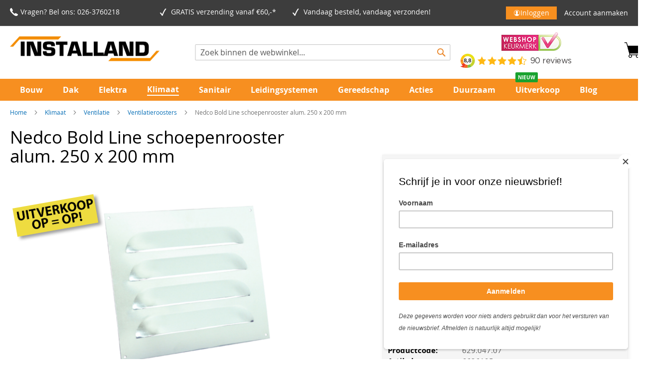

--- FILE ---
content_type: text/html; charset=UTF-8
request_url: https://www.installand.nl/klimaat/nedco-bold-line-schoepenrooster-alum-250-x-200-mm
body_size: 51940
content:
<!doctype html>
<html lang="nl">
    <head prefix="og: http://ogp.me/ns# fb: http://ogp.me/ns/fb# product: http://ogp.me/ns/product#">
        <script>
    var LOCALE = 'nl\u002DNL';
    var BASE_URL = 'https\u003A\u002F\u002Fwww.installand.nl\u002F';
    var require = {
        'baseUrl': 'https\u003A\u002F\u002Fwww.installand.nl\u002Fstatic\u002Fversion1763372046\u002Ffrontend\u002FEcomwise\u002Finstalland\u002Fnl_NL'
    };</script>        <meta charset="utf-8"/>
<meta name="title" content="Koop Nedco Bold Line eenvoudig online | Installand"/>
<meta name="description" content="Bestel Nedco Bold Line en meer van Nedco makkelijk en veilig online ✓ Snel in huis en gratis afhalen! ✓ Reviewscore 4,7/5"/>
<meta name="keywords" content="Nedco Bold Line schoepenrooster alum. 250 x 200 mm"/>
<meta name="robots" content="INDEX,FOLLOW"/>
<meta name="viewport" content="width=device-width, initial-scale=1"/>
<meta name="format-detection" content="telephone=no"/>
<title>Koop Nedco Bold Line eenvoudig online | Installand</title>
<link  rel="stylesheet" type="text/css"  media="all" href="https://www.installand.nl/static/version1763372046/frontend/Ecomwise/installand/nl_NL/Mirasvit_RewardsCheckout/css/source/module.css" />
<link  rel="stylesheet" type="text/css"  media="all" href="https://www.installand.nl/static/version1763372046/frontend/Ecomwise/installand/nl_NL/mage/calendar.css" />
<link  rel="stylesheet" type="text/css"  media="all" href="https://www.installand.nl/static/version1763372046/frontend/Ecomwise/installand/nl_NL/css/styles-m.css" />
<link  rel="stylesheet" type="text/css"  media="all" href="https://www.installand.nl/static/version1763372046/frontend/Ecomwise/installand/nl_NL/jquery/uppy/dist/uppy-custom.css" />
<link  rel="stylesheet" type="text/css"  media="all" href="https://www.installand.nl/static/version1763372046/frontend/Ecomwise/installand/nl_NL/Amasty_Base/vendor/slick/amslick.min.css" />
<link  rel="stylesheet" type="text/css"  media="all" href="https://www.installand.nl/static/version1763372046/frontend/Ecomwise/installand/nl_NL/Amasty_Customform/css/form-builder.css" />
<link  rel="stylesheet" type="text/css"  media="all" href="https://www.installand.nl/static/version1763372046/frontend/Ecomwise/installand/nl_NL/Amasty_Customform/css/form-render.css" />
<link  rel="stylesheet" type="text/css"  media="all" href="https://www.installand.nl/static/version1763372046/frontend/Ecomwise/installand/nl_NL/Amasty_Groupcat/js/fancybox/jquery.fancybox.css" />
<link  rel="stylesheet" type="text/css"  media="all" href="https://www.installand.nl/static/version1763372046/frontend/Ecomwise/installand/nl_NL/Amasty_HidePrice/js/fancyambox/jquery.fancyambox.min.css" />
<link  rel="stylesheet" type="text/css"  media="all" href="https://www.installand.nl/static/version1763372046/frontend/Ecomwise/installand/nl_NL/Amasty_HidePrice/css/amhideprice.css" />
<link  rel="stylesheet" type="text/css"  media="all" href="https://www.installand.nl/static/version1763372046/frontend/Ecomwise/installand/nl_NL/Amasty_Label/vendor/tooltipster/css/tooltipster.min.css" />
<link  rel="stylesheet" type="text/css"  media="all" href="https://www.installand.nl/static/version1763372046/frontend/Ecomwise/installand/nl_NL/Amasty_LibSwiperJs/vendor/swiper/swiper.min.css" />
<link  rel="stylesheet" type="text/css"  media="all" href="https://www.installand.nl/static/version1763372046/frontend/Ecomwise/installand/nl_NL/Amasty_Storelocator/vendor/chosen/chosen.min.css" />
<link  rel="stylesheet" type="text/css"  media="all" href="https://www.installand.nl/static/version1763372046/frontend/Ecomwise/installand/nl_NL/Cart2Quote_Quotation/css/style.css" />
<link  rel="stylesheet" type="text/css"  media="all" href="https://www.installand.nl/static/version1763372046/frontend/Ecomwise/installand/nl_NL/Tweakwise_Magento2Tweakwise/css/style.css" />
<link  rel="stylesheet" type="text/css"  media="all" href="https://www.installand.nl/static/version1763372046/frontend/Ecomwise/installand/nl_NL/Ecomwise_BarcodeScanner/css/style.css" />
<link  rel="stylesheet" type="text/css"  media="all" href="https://www.installand.nl/static/version1763372046/frontend/Ecomwise/installand/nl_NL/Ecomwise_BasicAdjustments/css/style.css" />
<link  rel="stylesheet" type="text/css"  media="all" href="https://www.installand.nl/static/version1763372046/frontend/Ecomwise/installand/nl_NL/Ecomwise_BasicLogin/css/style.css" />
<link  rel="stylesheet" type="text/css"  media="all" href="https://www.installand.nl/static/version1763372046/frontend/Ecomwise/installand/nl_NL/Ecomwise_CustomerProductList/css/style.css" />
<link  rel="stylesheet" type="text/css"  media="all" href="https://www.installand.nl/static/version1763372046/frontend/Ecomwise/installand/nl_NL/Ecomwise_Salesagents/css/style.css" />
<link  rel="stylesheet" type="text/css"  media="all" href="https://www.installand.nl/static/version1763372046/frontend/Ecomwise/installand/nl_NL/Magezon_Core/css/styles.css" />
<link  rel="stylesheet" type="text/css"  media="all" href="https://www.installand.nl/static/version1763372046/frontend/Ecomwise/installand/nl_NL/Magezon_Core/css/owlcarousel/owl.carousel.min.css" />
<link  rel="stylesheet" type="text/css"  media="all" href="https://www.installand.nl/static/version1763372046/frontend/Ecomwise/installand/nl_NL/Magezon_Core/css/animate.css" />
<link  rel="stylesheet" type="text/css"  media="all" href="https://www.installand.nl/static/version1763372046/frontend/Ecomwise/installand/nl_NL/Magezon_Core/css/fontawesome5.css" />
<link  rel="stylesheet" type="text/css"  media="all" href="https://www.installand.nl/static/version1763372046/frontend/Ecomwise/installand/nl_NL/Magezon_Core/css/mgz_font.css" />
<link  rel="stylesheet" type="text/css"  media="all" href="https://www.installand.nl/static/version1763372046/frontend/Ecomwise/installand/nl_NL/Magezon_Core/css/mgz_bootstrap.css" />
<link  rel="stylesheet" type="text/css"  media="all" href="https://www.installand.nl/static/version1763372046/frontend/Ecomwise/installand/nl_NL/Magezon_Builder/css/openiconic.min.css" />
<link  rel="stylesheet" type="text/css"  media="all" href="https://www.installand.nl/static/version1763372046/frontend/Ecomwise/installand/nl_NL/Magezon_Builder/css/styles.css" />
<link  rel="stylesheet" type="text/css"  media="all" href="https://www.installand.nl/static/version1763372046/frontend/Ecomwise/installand/nl_NL/Magezon_Builder/css/common.css" />
<link  rel="stylesheet" type="text/css"  media="all" href="https://www.installand.nl/static/version1763372046/frontend/Ecomwise/installand/nl_NL/Magezon_Newsletter/css/styles.css" />
<link  rel="stylesheet" type="text/css"  media="all" href="https://www.installand.nl/static/version1763372046/frontend/Ecomwise/installand/nl_NL/Magezon_Core/css/magnific.css" />
<link  rel="stylesheet" type="text/css"  media="all" href="https://www.installand.nl/static/version1763372046/frontend/Ecomwise/installand/nl_NL/Magezon_PageBuilder/css/styles.css" />
<link  rel="stylesheet" type="text/css"  media="all" href="https://www.installand.nl/static/version1763372046/frontend/Ecomwise/installand/nl_NL/Magezon_PageBuilder/vendor/photoswipe/photoswipe.css" />
<link  rel="stylesheet" type="text/css"  media="all" href="https://www.installand.nl/static/version1763372046/frontend/Ecomwise/installand/nl_NL/Magezon_PageBuilder/vendor/photoswipe/default-skin/default-skin.css" />
<link  rel="stylesheet" type="text/css"  media="all" href="https://www.installand.nl/static/version1763372046/frontend/Ecomwise/installand/nl_NL/Magezon_PageBuilder/vendor/blueimp/css/blueimp-gallery.min.css" />
<link  rel="stylesheet" type="text/css"  media="all" href="https://www.installand.nl/static/version1763372046/frontend/Ecomwise/installand/nl_NL/Magezon_PageBuilderIconBox/css/styles.css" />
<link  rel="stylesheet" type="text/css"  media="all" href="https://www.installand.nl/static/version1763372046/frontend/Ecomwise/installand/nl_NL/css/basic.css" />
<link  rel="stylesheet" type="text/css"  media="all" href="https://www.installand.nl/static/version1763372046/frontend/Ecomwise/installand/nl_NL/css/custom_vihamij.css" />
<link  rel="stylesheet" type="text/css"  media="all" href="https://www.installand.nl/static/version1763372046/frontend/Ecomwise/installand/nl_NL/css/custom.css" />
<link  rel="stylesheet" type="text/css"  media="all" href="https://www.installand.nl/static/version1763372046/frontend/Ecomwise/installand/nl_NL/mage/gallery/gallery.css" />
<link  rel="stylesheet" type="text/css"  media="all" href="https://www.installand.nl/static/version1763372046/frontend/Ecomwise/installand/nl_NL/Amasty_HidePrice/css/amhideprice-styles.css" />
<link  rel="stylesheet" type="text/css"  media="all" href="https://www.installand.nl/static/version1763372046/frontend/Ecomwise/installand/nl_NL/Cart2Quote_Quotation/css/quick-quote.css" />
<link  rel="stylesheet" type="text/css"  media="all" href="https://www.installand.nl/static/version1763372046/frontend/Ecomwise/installand/nl_NL/Ecomwise_LocationStock/css/style.css" />
<link  rel="stylesheet" type="text/css"  media="all" href="https://www.installand.nl/static/version1763372046/frontend/Ecomwise/installand/nl_NL/Mollie_Payment/css/styles.css" />
<link  rel="stylesheet" type="text/css"  media="screen and (min-width: 768px)" href="https://www.installand.nl/static/version1763372046/frontend/Ecomwise/installand/nl_NL/css/styles-l.css" />
<link  rel="stylesheet" type="text/css"  media="print" href="https://www.installand.nl/static/version1763372046/frontend/Ecomwise/installand/nl_NL/css/print.css" />
<link  rel="stylesheet" type="text/css"  media="all" href="https://cdnjs.cloudflare.com/ajax/libs/font-awesome/4.7.0/css/font-awesome.min.css" />
<script  type="text/javascript"  src="https://www.installand.nl/static/version1763372046/frontend/Ecomwise/installand/nl_NL/requirejs/require.js"></script>
<script  type="text/javascript"  src="https://www.installand.nl/static/version1763372046/frontend/Ecomwise/installand/nl_NL/mage/requirejs/mixins.js"></script>
<script  type="text/javascript"  src="https://www.installand.nl/static/version1763372046/frontend/Ecomwise/installand/nl_NL/requirejs-config.js"></script>
<script  type="text/javascript"  src="https://www.installand.nl/static/version1763372046/frontend/Ecomwise/installand/nl_NL/Ecomwise_BarcodeScanner/js/quagga.min.js"></script>
<script  type="text/javascript"  src="https://www.installand.nl/static/version1763372046/frontend/Ecomwise/installand/nl_NL/Ecomwise_BasicLogin/js/custom.js"></script>
<script  type="text/javascript"  src="https://www.installand.nl/static/version1763372046/frontend/Ecomwise/installand/nl_NL/js/menuCollapse.js"></script>
<script  type="text/javascript"  src="https://www.installand.nl/static/version1763372046/frontend/Ecomwise/installand/nl_NL/Ecomwise_BasicAdjustments/js/cancelFullScreen.js"></script>
<link rel="preload" as="font" crossorigin="anonymous" href="https://www.installand.nl/static/version1763372046/frontend/Ecomwise/installand/nl_NL/fonts/opensans/light/opensans-300.woff2" />
<link rel="preload" as="font" crossorigin="anonymous" href="https://www.installand.nl/static/version1763372046/frontend/Ecomwise/installand/nl_NL/fonts/opensans/regular/opensans-400.woff2" />
<link rel="preload" as="font" crossorigin="anonymous" href="https://www.installand.nl/static/version1763372046/frontend/Ecomwise/installand/nl_NL/fonts/opensans/semibold/opensans-600.woff2" />
<link rel="preload" as="font" crossorigin="anonymous" href="https://www.installand.nl/static/version1763372046/frontend/Ecomwise/installand/nl_NL/fonts/opensans/bold/opensans-700.woff2" />
<link rel="preload" as="font" crossorigin="anonymous" href="https://www.installand.nl/static/version1763372046/frontend/Ecomwise/installand/nl_NL/fonts/Luma-Icons.woff2" />
<link  rel="stylesheet" type="text/css" href="https://use.fontawesome.com/releases/v5.8.2/css/all.css" />
<link  rel="icon" type="image/x-icon" href="https://www.installand.nl/media/favicon/stores/2/Installand_transp.png" />
<link  rel="shortcut icon" type="image/x-icon" href="https://www.installand.nl/media/favicon/stores/2/Installand_transp.png" />
<link  rel="canonical" href="https://www.installand.nl/nedco-bold-line-schoepenrooster-alum-250-x-200-mm" />
<meta name="facebook-domain-verification" content="2plswc2gtgyz0jgs3skb05x0o1qydk" />

<style>
.actions-primary .action.tocart.primary {
    margin:unset;
}
.per_unit {
  display: none !important;
}

.kiyoh-shop-snippets {
    display: none !important;
}

</style>
<meta name="msvalidate.01" content="C5BED3D957EE77E5AE6EB8E77A0F21E1" />                <script>
        window.getWpGA4Cookie = function(name) {
            match = document.cookie.match(new RegExp(name + '=([^;]+)'));
            if (match) return decodeURIComponent(match[1].replace(/\+/g, ' ')) ;
        };

        window.dataLayer = window.dataLayer || [];
                var dl4Objects = [{"pageName":"Koop Nedco Bold Line eenvoudig online | Installand","pageType":"product","ecommerce":{"items":[{"item_name":"Nedco Bold Line schoepenrooster alum. 250 x 200 mm","item_id":"31079","price":"3.23","item_brand":"Nedco","item_category":"","currency":"EUR","item_stock_status":"In stock","item_sale_product":"No","item_reviews_count":"0","item_reviews_score":"0"}]},"event":"view_item"}];
        for (var i in dl4Objects) {
            window.dataLayer.push({ecommerce: null});
            window.dataLayer.push(dl4Objects[i]);
        }
                var wpGA4Cookies = ['wp_ga4_customerId','wp_ga4_customerGroup'];
        wpGA4Cookies.map(function(cookieName) {
            var cookieValue = window.getWpGA4Cookie(cookieName);
            if (cookieValue) {
                var dl4Object = {};
                dl4Object[cookieName.replace('wp_ga4_', '')] = cookieValue;
                window.dataLayer.push(dl4Object);
            }
        });
    </script>

    <!-- Google Tag Manager -->
<script>(function(w,d,s,l,i){w[l]=w[l]||[];w[l].push({'gtm.start':
new Date().getTime(),event:'gtm.js'});var f=d.getElementsByTagName(s)[0],
j=d.createElement(s),dl=l!='dataLayer'?'&l='+l:'';j.async=true;j.src=
'https://www.googletagmanager.com/gtm.js?id='+i+dl;f.parentNode.insertBefore(j,f);
})(window,document,'script','dataLayer','GTM-WRSTGNC');</script>
<!-- End Google Tag Manager -->        <script type="text/x-magento-init">
        {
            "*": {
                "Magento_PageCache/js/form-key-provider": {
                    "isPaginationCacheEnabled":
                        0                }
            }
        }
    </script>
<script type="text&#x2F;javascript" src="https&#x3A;&#x2F;&#x2F;chimpstatic.com&#x2F;mcjs-connected&#x2F;js&#x2F;users&#x2F;e007498492795c1d11b836099&#x2F;6d2d56bec371956e3a31421cb.js" defer="defer">
</script>

<!-- HEADER BACKGROUND -->
    <style>
        @media only screen and (min-width: 768px) {
            .header.content .logo {
                margin-bottom: 25px;
            }

            .sections.nav-sections .nav-sections-item-content .navigation.ecw-megamenu-links .ecw-megamenu-parent {
                min-width: 8%;
            }
            .navigation {
                padding-left: 20px;
                padding-right: 20px;
            }
            .sections.nav-sections.sticky {
                max-width: 100%;
                position: fixed;
                top: 140px;
                width: 100%;
                z-index: 99;
            }
        }
    </style>

    <style>
        .page-header .panel.wrapper {
            background-color: #3d3d3d;
        }
    </style>

<!-- HEADER USP ICON COLOR -->

    <style>
        @media only screen and (min-width: 768px) {
            .navigation {
                background-color: #eb882b;
            }

            .nav-sections {
                background-color: #eb882b;
            }

            .header.content .logo {
                margin-bottom: 25px;
            }
        }
    </style>

    <style>
        @media only screen and (min-width: 768px) {
            .block-search {
                width: 40%;
            }

            .block.block-search {
                position: absolute;
                top: 50%;
                left: 50%;
                transform: translate(-50%, -50%);
            }

            .page-header .header.content .block-search .action.search::before {
                color: #eb882b;
            }

            .minicart-wrapper .action.showcart::before {
                font-size: 28px;
            }
        }
    </style>

<!-- PRODUCT IMAGE SIZE -->

<!-- NEWSLETTER SUBSCRIBE BUTTON-->
    <style>
        .page-footer .block.newsletter .action.subscribe.primary {
            background: #238836;
            border-color: #238836;
        }
    </style>

    <style>
        .page-footer .block.newsletter .action.primary {
            color: #ffffff;
        }
    </style>

<!-- FOOTER & SUB-FOOTER-->
    <style>
        .page-wrapper .page-footer {
            background: #eb882b;
        }
    </style>

    <style>
        .page-wrapper .page-footer .footer-custom-block .address-block,
        .page-wrapper .page-footer .footer-custom-block .products-block,
        .page-wrapper .page-footer .footer-custom-block .information-block,
        .page-wrapper .page-footer .footer-custom-block a {
            color: #ffffff;
        }

        .page-wrapper .page-footer .block.newsletter .title,
        .page-wrapper .page-footer .block.newsletter .content .custom-info {
            color: #ffffff;
        }
    </style>

    <style>
        .page-wrapper .copyright {
            background-color: #3d3d3d;
        }
    </style>

    <style>
        .page-wrapper .copyright {
            color: #ffffff;
        }
    </style>

<!-- ADD TO CART / CHECKOUT BUTTONS  -->
    <style>

        .homepage-featured-products .products-grid.grid .action.primary {
            background: #53B465 ;
            border: #53B465 ;
        }

        .minicart-wrapper .block-content .actions .primary .action.primary.checkout {
            background: #53B465 ;
            border: #53B465 ;
        }

        .product-info-main .box-tocart #product-addtocart-button,
	    .product-info-main .box-tocart #product-updatecart-button {
            background: #53B465 ;
            border: #53B465 ;
        }

        .page-wrapper .column.main .cart-container .cart-summary .action.primary {
            background: #53B465 ;
            border: #53B465 ;
        }

        .products-grid.grid .action.primary {
            background: #53B465 ;
            border: #53B465 ;
        }

        .products-grid.wishlist .action.primary {
            background: #53B465 ;
            border: #53B465 ;
        }

        .checkout-shipping-method .step-content .form.methods-shipping .actions-toolbar .action.primary {
            background: #53B465 ;
            border: #53B465 ;
        }

        .checkout-payment-method .step-content .opc-payment .primary .action.primary {
            background: #53B465 ;
            border: #53B465 ;
        }

        .columns .checkout-success .actions-toolbar .action.primary {
            background: #53B465 ;
            border: #53B465 ;
        }

        .btn-alltocart.action.alltocart.primary {
            background: #53B465 ;
            border: #53B465 ;
        }

        .products-list.list .action.primary {
	    	background: #53B465 ;
            border: #53B465 ;
	}
    </style>

    <style>
        .homepage-featured-products .products-grid.grid .action.primary:hover {
            background: #018511 ;
        }

        .minicart-wrapper .block-content .actions .primary .action.primary.checkout:hover {
            background: #018511 ;
        }

        .product-info-main .box-tocart #product-addtocart-button:hover,
	.product-info-main .box-tocart #product-updatecart-button:hover {
            background: #018511 ;
        }

        .page-wrapper .column.main .cart-container .cart-summary .action.primary:hover {
            background: #018511 ;
        }

        .products-grid.grid .action.primary:hover {
            background: #018511 ;
        }

        .products-grid.wishlist .action.primary:hover {
            background: #018511 ;
        }

        .checkout-shipping-method .step-content .form.methods-shipping .actions-toolbar .action.primary:hover {
            background: #018511 ;
        }

        .checkout-payment-method .step-content .opc-payment .primary .action.primary:hover {
            background: #018511 ;
        }

        .columns .checkout-success .actions-toolbar .action.primary:hover {
            background: #018511 ;
        }

        .btn-alltocart.action.alltocart.primary:hover {
            background: #018511 ;
        }

        .products-list.list .action.primary:hover {
 	   		background: #018511 ;
        }
    </style>

    <style>
        .homepage-featured-products .products-grid.grid .action.primary {
            color: #ffffff;
        }

        .minicart-wrapper .block-content .actions .primary .action.primary.checkout {
            color: #ffffff;

        }

        .product-info-main .box-tocart #product-addtocart-button,
	    .product-info-main .box-tocart #product-updatecart-button {
            color: #ffffff;

        }

        .page-wrapper .column.main .cart-container .cart-summary .action.primary {
            color: #ffffff;

        }

        .products-grid.grid .action.primary {
            color: #ffffff;

        }

        .checkout-shipping-method .step-content .form.methods-shipping .actions-toolbar .action.primary {
            color: #ffffff;

        }

        .checkout-payment-method .step-content .opc-payment .primary .action.primary {
            color: #ffffff;

        }

        .columns .checkout-success .actions-toolbar .action.primary {
            color: #ffffff;

        }

        .btn-alltocart.action.alltocart.primary {
            color: #ffffff;

        }
    </style>

<!-- AMASTY QUICK ORDER BUTTONS -->  


<!-- STICKY HEADER  -->

    <style>
        .navigation .level0 > .level-top {
            color: #ffffff;
        }
    </style>

    <style>
        .navigation .level0.active > .level-top, 
        .navigation .level0.has-active > .level-top {
            color: #eb882b !important;
        }
    </style>

    <style>
        .navigation .level0.active > 
        .level-top, .navigation .level0.has-active > .level-top {
            border-color: #fefefe !important;
        }

        .navigation .level0 .submenu .active > a{
            border-color: #fefefe !important;
        }
    </style>



<style>
	@media (min-width: 1260px) {
		.magezon-builder .mgz-container {width: 1260px;}
	}
	</style>

<meta property="og:type" content="product" />
<meta property="og:title"
      content="Nedco&#x20;Bold&#x20;Line&#x20;schoepenrooster&#x20;alum.&#x20;250&#x20;x&#x20;200&#x20;mm" />
<meta property="og:image"
      content="https://www.installand.nl/media/catalog/product/cache/a433dd1a3862f08de2d842347956fa7a/0/_/0_6626105.png" />
<meta property="og:description"
      content="" />
<meta property="og:url" content="https://www.installand.nl/nedco-bold-line-schoepenrooster-alum-250-x-200-mm" />
    <meta property="product:price:amount" content="3.23"/>
    <meta property="product:price:currency"
      content="EUR"/>
    <style>.mgz-element.o3we65e .image-content{width:100%;text-align:center}.mgz-element.o3we65e .image-title{font-size:16px}.mgz-element.fmexdbv .mgz-icon-list-item{margin-bottom:10px}.mgz-element.fmexdbv .mgz-icon-list-item-icon{color:#333}.mgz-element.fmexdbv .mgz-icon-list-item-text{color:#333}.wfq4sk2-s{margin-left:-10px !important}.mgz-element.wfq4sk2 .mgz-icon-list-item{margin-bottom:5px}.mgz-element.wfq4sk2 .mgz-icon-list-item-icon{color:#69c57a}.mgz-element.wfq4sk2 .mgz-icon-list-item-text{font-size:10px;color:#69c57a}.mgz-element.nk8crkt .mgz-icon-list-item{margin-bottom:5px}.mgz-element.nk8crkt .mgz-icon-list-item-icon{color:#f78c6f}.mgz-element.nk8crkt .mgz-icon-list-item-text{font-size:12px;color:#333}.mgz-element.asofxit .mgz-icon-list-item{margin-bottom:5px}.mgz-element.asofxit .mgz-icon-list-item-icon{color:#ffffff}.mgz-element.asofxit .mgz-icon-list-item-text{color:#ffffff}.mgz-element.txw1da4 #txw1da4-mgz-socialicons-item0{background-color:#3d3d3d}.mgz-element.txw1da4 #txw1da4-mgz-socialicons-item1{background-color:#3d3d3d}.mgz-element.ln6kw9a .mgz-icon-list-item{margin-bottom:5px}.mgz-element.ln6kw9a .mgz-icon-list-item-icon{color:#ffffff}.mgz-element.ln6kw9a .mgz-icon-list-item-text{color:#ffffff}.mgz-element.l1aop0w .mgz-icon-list-item{margin-bottom:5px}.mgz-element.l1aop0w .mgz-icon-list-item-icon{color:#ffffff}.mgz-element.l1aop0w .mgz-icon-list-item-text{color:#ffffff}.form1764720019692f7d93ef129 .mgz-newsletter-btn,.form1764720019692f7d93ef129 input{height:35px}.mgz-element.amovw5b .mgz-newsletter-btn{color:#ffffff;background-color:#009111;border-color:#009111;border-style:solid}.mxw32xj-s{text-align:right;border-radius:5px!important}.mgz-element.mxw32xj .mgz-link{color:#ffffff;background-color:#009111}.mgz-element.mxw32xj .mgz-link{color:#ffffff;background-color:#009111}.mgz-element.mxw32xj .mgz-link:hover{background-color:#29b039}.mgz-element.mxw32xj .mgz-link{font-weight:800}.sy4jjw5-s{background-color:#eb882b !important}.vnjxnsv-s{text-align:center;padding-right:20px !important}.gxx324n-s{padding-top:20px !important}.mgz-element.gxx324n .image-content{width:100%;text-align:center}.mgz-element.gxx324n .image-title{font-size:16px}.cxd5c52-s{background-color:#eb882b !important}</style></head>
    <body data-container="body"
          data-mage-init='{"loaderAjax": {}, "loader": { "icon": "https://www.installand.nl/static/version1763372046/frontend/Ecomwise/installand/nl_NL/images/loader-2.gif"}}'
        id="html-body" class="amasty-mega-menu catalog-product-view product-nedco-bold-line-schoepenrooster-alum-250-x-200-mm categorypath-klimaat category-klimaat page-layout-1column">
        <!-- Google Tag Manager (noscript) -->
<noscript><iframe src="https://www.googletagmanager.com/ns.html?id=GTM-WRSTGNC"
height="0" width="0" style="display:none;visibility:hidden"></iframe></noscript>
<!-- End Google Tag Manager (noscript) -->
<script type="text/x-magento-init">
    {
        "*": {
            "Magento_PageBuilder/js/widget-initializer": {
                "config": {"[data-content-type=\"slider\"][data-appearance=\"default\"]":{"Magento_PageBuilder\/js\/content-type\/slider\/appearance\/default\/widget":false},"[data-content-type=\"map\"]":{"Magento_PageBuilder\/js\/content-type\/map\/appearance\/default\/widget":false},"[data-content-type=\"row\"]":{"Magento_PageBuilder\/js\/content-type\/row\/appearance\/default\/widget":false},"[data-content-type=\"tabs\"]":{"Magento_PageBuilder\/js\/content-type\/tabs\/appearance\/default\/widget":false},"[data-content-type=\"slide\"]":{"Magento_PageBuilder\/js\/content-type\/slide\/appearance\/default\/widget":{"buttonSelector":".pagebuilder-slide-button","showOverlay":"hover","dataRole":"slide"}},"[data-content-type=\"banner\"]":{"Magento_PageBuilder\/js\/content-type\/banner\/appearance\/default\/widget":{"buttonSelector":".pagebuilder-banner-button","showOverlay":"hover","dataRole":"banner"}},"[data-content-type=\"buttons\"]":{"Magento_PageBuilder\/js\/content-type\/buttons\/appearance\/inline\/widget":false},"[data-content-type=\"products\"][data-appearance=\"carousel\"]":{"Magento_PageBuilder\/js\/content-type\/products\/appearance\/carousel\/widget":false}},
                "breakpoints": {"desktop":{"label":"Desktop","stage":true,"default":true,"class":"desktop-switcher","icon":"Magento_PageBuilder::css\/images\/switcher\/switcher-desktop.svg","conditions":{"min-width":"1024px"},"options":{"products":{"default":{"slidesToShow":"5"}}}},"tablet":{"conditions":{"max-width":"1024px","min-width":"768px"},"options":{"products":{"default":{"slidesToShow":"4"},"continuous":{"slidesToShow":"3"}}}},"mobile":{"label":"Mobile","stage":true,"class":"mobile-switcher","icon":"Magento_PageBuilder::css\/images\/switcher\/switcher-mobile.svg","media":"only screen and (max-width: 768px)","conditions":{"max-width":"768px","min-width":"640px"},"options":{"products":{"default":{"slidesToShow":"3"}}}},"mobile-small":{"conditions":{"max-width":"640px"},"options":{"products":{"default":{"slidesToShow":"2"},"continuous":{"slidesToShow":"1"}}}}}            }
        }
    }
</script>
<script>
    window.customProductBreadcrumbs = [{"label":"Klimaat","name":"category","link":"https:\/\/www.installand.nl\/klimaat","title":""},{"label":"Ventilatie","name":"category","link":"https:\/\/www.installand.nl\/klimaat\/ventilatie","title":""},{"label":"Ventilatieroosters","name":"category","link":"https:\/\/www.installand.nl\/klimaat\/ventilatie\/ventilatieroosters","title":""}];
</script>
<div class="cookie-status-message" id="cookie-status">
    The store will not work correctly when cookies are disabled.</div>
<script type="text&#x2F;javascript">document.querySelector("#cookie-status").style.display = "none";</script>
<script type="text/x-magento-init">
    {
        "*": {
            "cookieStatus": {}
        }
    }
</script>

<script type="text/x-magento-init">
    {
        "*": {
            "mage/cookies": {
                "expires": null,
                "path": "\u002F",
                "domain": ".www.installand.nl",
                "secure": true,
                "lifetime": "3600"
            }
        }
    }
</script>
    <noscript>
        <div class="message global noscript">
            <div class="content">
                <p>
                    <strong>JavaScript lijkt te zijn uitgeschakeld in uw browser.</strong>
                    <span>
                        Voor de beste gebruikerservaring, zorg ervoor dat javascript ingeschakeld is voor uw browser.                    </span>
                </p>
            </div>
        </div>
    </noscript>

<script>
    window.cookiesConfig = window.cookiesConfig || {};
    window.cookiesConfig.secure = true;
</script><script>    require.config({
        map: {
            '*': {
                wysiwygAdapter: 'mage/adminhtml/wysiwyg/tiny_mce/tinymceAdapter'
            }
        }
    });</script><script>    require.config({
        paths: {
            googleMaps: 'https\u003A\u002F\u002Fmaps.googleapis.com\u002Fmaps\u002Fapi\u002Fjs\u003Fv\u003D3.53\u0026key\u003D'
        },
        config: {
            'Magento_PageBuilder/js/utils/map': {
                style: '',
            },
            'Magento_PageBuilder/js/content-type/map/preview': {
                apiKey: '',
                apiKeyErrorMessage: 'You\u0020must\u0020provide\u0020a\u0020valid\u0020\u003Ca\u0020href\u003D\u0027https\u003A\u002F\u002Fwww.installand.nl\u002Fadminhtml\u002Fsystem_config\u002Fedit\u002Fsection\u002Fcms\u002F\u0023cms_pagebuilder\u0027\u0020target\u003D\u0027_blank\u0027\u003EGoogle\u0020Maps\u0020API\u0020key\u003C\u002Fa\u003E\u0020to\u0020use\u0020a\u0020map.'
            },
            'Magento_PageBuilder/js/form/element/map': {
                apiKey: '',
                apiKeyErrorMessage: 'You\u0020must\u0020provide\u0020a\u0020valid\u0020\u003Ca\u0020href\u003D\u0027https\u003A\u002F\u002Fwww.installand.nl\u002Fadminhtml\u002Fsystem_config\u002Fedit\u002Fsection\u002Fcms\u002F\u0023cms_pagebuilder\u0027\u0020target\u003D\u0027_blank\u0027\u003EGoogle\u0020Maps\u0020API\u0020key\u003C\u002Fa\u003E\u0020to\u0020use\u0020a\u0020map.'
            },
        }
    });</script><script>
    require.config({
        shim: {
            'Magento_PageBuilder/js/utils/map': {
                deps: ['googleMaps']
            }
        }
    });</script>
    <script type="text/x-magento-init">
        {
            "*": {
                "Amasty_InvisibleCaptcha/js/action/am-recaptcha-configure": {
                    "formsToProtect": "form\u005Baction\u002A\u003D\u0022amasty_customform\u002Fform\u002Fsubmit\u0022\u005D",
                    "isEnabledOnPayments": "",
                    "checkoutRecaptchaValidateUrl": "https://www.installand.nl/amcapthca/checkout/validate/",
                    "invisibleCaptchaCustomForm": "1",
                    "recaptchaConfig": {
                        "lang": "hl\u003Dnl",
                        "theme": "light",
                        "badge": "bottomright",
                        "sitekey": "6LdWb_EaAAAAAMb0QRpxg0StsEFcgB94BvNELLW3",
                        "size": "invisible",
                        "isInvisible": true,
                        "recaptchaVersion": 3                    },
                    "reCaptchaErrorMessage": "Prove you are not a robot"
                 }
            }
        }
    </script>

            <script>
            // Fix to prevent 'no reCaptcha Token' error while slow site loading.
            // Submit button should catch am-captcha.js initialization8 first
            (function () {
                if (document.readyState === 'loading') {
                    document.addEventListener('DOMContentLoaded', onReadyStateListener);
                } else {
                    onReadyState();
                }

                function onReadyStateListener() {
                    onReadyState();
                }

                function onReadyState (formsOnPage) {
                    if (typeof formsOnPage === 'undefined') {
                        let formsToProtect = "form\u005Baction\u002A\u003D\u0022amasty_customform\u002Fform\u002Fsubmit\u0022\u005D";
                        let forms = formsToProtect.split(',');

                        formsOnPage = [];
                        forms.forEach(form => {
                            let existingForm = form ? document.querySelectorAll(form) : [];

                            if (existingForm.length) {
                                formsOnPage.push(existingForm);
                            }
                        })
                    }

                    formsOnPage.forEach(form => {
                        let submit = form[0].querySelector('[type="submit"]');
                        if (submit) {
                            let isAlreadyDisabled = submit.getAttribute('disabled');

                            if (!isAlreadyDisabled) {
                                submit.setAttribute('disabled', true);
                                submit.setAttribute('am-captcha-protect', true);
                            }
                        }
                    })
                }

                                window.addEventListener('amform-elements-rendered', function (event) {
                    onReadyState([event.detail.form]);
                });
                window.addEventListener('am-recaptcha-submit-event', function (event) {
                    onReadyState([event.detail.form]);
                });
                            })();
        </script>
    <div class="salesagents-customer-identity-container" style="display:none">
</div>

<script type="text/javascript"> 
	require([
          "jquery",
    ], function($){
    
    	$(document).ready(function(){
    		$.ajax({                    
    			url:"https://www.installand.nl/salesagents/account/render",
				method: 'GET',
                dataType: 'json',
                success: function(data){            
    				var status = data.status;
                    var msg = data.msg;
                        		              
					if(Boolean(status) == true ){		                 
                        $(".salesagents-customer-identity-container").html(msg).show();
    					bindSearchInputText();				        									            
    				}
    			}
    		});
    	});
    
    	bindSearchInputText();
    
    	function bindSearchInputText(){
    		$("#salesagent_search").keyup(function(e){
    			var salesagentSearch = $(this).val();	
    
    			if (e.keyCode == 8) {
    			    $(".salesagent_search_results").html('').hide();	 
    			}
    			
    			if(salesagentSearch.length != 0 && salesagentSearch.length >= 3){						           				               
					$.ajax({                    
                        url:"https://www.installand.nl/salesagents/account/search",
                        method: 'GET',
                        dataType: 'json',
                        showLoader: true,
                        data:{
    		             	 'salesagent_search' : salesagentSearch	             
    		             },
    		        	success: function(data){          		                       
    	           	    	if(typeof data !='object'){
    	           	    		$(".salesagent_search_results").html('').hide();	 
    	 	        			$(".salesagent_search-status").html("<span>Problems generating</span>").show();
    							return;
    	                    }
    			    		var status = data.status;
    	                    var msg = data.msg;
    	                		              
							if(Boolean(status) == true ){		                 
    	                		$(".salesagent_search_results").html(msg).show();		                	
    							$(".salesagent_search-status").html('').hide();
    			    		}else{				        
								$(".salesagent_search_results").html('').hide();
								$(".salesagent_search-status").html("<span style='margin-top:3px;color:red'>"+msg.toString()+"</span>").show();			    		
    			    		}
						},
						fail: function(){
    	        	   		$(".salesagent_search_results").html('').hide();	 
    	        	   		$(".salesagent_search-status").html("<span>Problems generating</span>").show();           	
    	               	}
					});
				}
        	});
    
    		$('#salesagent_search').keypress(function(e){
    		    var keycode = (e.keyCode ? e.keyCode : e.which);
    		    if(keycode == '13'){
    		    	var salesagentSearch = $(this).val();
    		    	if(salesagentSearch.length == 0){
    					location.reload();					    	
    		    	}
    		    }		    
    		});
    
    		$(document).click(function(){
    			$('#salesagent_search_results').hide();
    		});
    
    		$('#salesagent_search').click(function(e){
    			e.stopPropagation();
    			return false;
    		});
    	}    	
	});
</script>
<div class="page-wrapper"><header id="ammenu-header-container" class="ammenu-header-container page-header"><div class="panel wrapper"><div class="panel header"><a class="action skip contentarea"
   href="#contentarea">
    <span>
        Ga naar de inhoud    </span>
</a>
<ul class="header links"><li class="link authorization-link" data-label="of">
    <a href="#" class="customer-login-link"        >Inloggen</a>
</li>
<li><a href="https://www.installand.nl/customer/account/create/" id="idyhCm2fcA" >Account aanmaken</a></li></ul><li class="level0 level-top last ui-menu-item contact-link"><img src="https://www.installand.nl/media/wysiwyg/phone-icon.png" alt="" width="16" height="16" /><a id="ui-id-9" class="level-top ui-corner-all" tabindex="-1" href="tel:0263760218">Vragen? Bel ons: 026-3760218</a></li><div class='hide-mobile'> <div class="header-custom-info">
				<ul class="first-info">
					<li class="img-and-text"><img src="https://www.installand.nl/media/wysiwyg/vink.png" alt=""  width="33" height="31" /><span class="text"><a href="/bezorgen-afhalen" title="Tenzij de order met groot transport wordt geleverd">GRATIS verzending vanaf  &euro;60,-*</a></span></li> 
                                        <li class="img-and-text"><img src="https://www.installand.nl/media/wysiwyg/vink.png" alt=""  width="33" height="31" /><span class="text"><a href="/bezorgen-afhalen" title="Indien op voorraad en besteld op een werkdag">Vandaag besteld, vandaag verzonden!</a></span></li>
					
				</ul>
			</div></div></div></div><div class="header content">
<!-- ko scope: 'index = ammenu_hamburger_toggle' -->
    <!-- ko if: $data.source.isMobile() || false -->
        <button class="ammenu-button -hamburger -trigger"
                aria-controls="ammenu-sidebar"
                aria-haspopup="menu"
                type="button"
                title="Toggling menu"
                data-bind="
                    style: {
                        color: color_settings.hamburger_icon_color
                    },
                    event: {
                        click: toggling
                    },
                    attr: {
                        'aria-expanded': isOpen().toString(),
                        'aria-hidden': $data.source.isMobile() ? 'true' : 'false'
                    }">
        </button>
                    <style>
                @media (min-width: 1025px) {
                    .ammenu-button.-hamburger.-trigger {
                        display: none;
                    }
                }
            </style>
            <!-- /ko -->
<!-- /ko -->

<a class="ammenu-logo "
   href="https://www.installand.nl/"
   title=""
   aria-label="store logo">
        <img src="https://www.installand.nl/media/logo/stores/2/Installand_logo.png"
             title=""
             alt=""
             width="300"             height="50"        />
</a>
<div class="block block-search">
    <div class="block block-title"><strong>Zoeken</strong></div>
    <div class="block block-content">
        <form class="form minisearch" id="search_mini_form"
              action="https://www.installand.nl/catalogsearch/result/" method="get">
                        <div class="field search">
                <label class="label" for="search" data-role="minisearch-label">
                    <span>Zoeken</span>
                </label>
                <div class="control">
                    <input id="search"
                           data-mage-init='{
                            "quickSearch": {
                                "formSelector": "#search_mini_form",
                                "url": "https://www.installand.nl/search/ajax/suggest/",
                                "destinationSelector": "#search_autocomplete",
                                "minSearchLength": "3"
                            }
                        }'
                           type="text"
                           name="q"
                           value=""
                           placeholder="Zoek&#x20;binnen&#x20;de&#x20;webwinkel..."
                           class="input-text"
                           maxlength="128"
                           role="combobox"
                           aria-haspopup="false"
                           aria-autocomplete="both"
                           autocomplete="off"
                           aria-expanded="false"/>
                    <div id="search_autocomplete" class="search-autocomplete"></div>
                    <div class="nested">
    <a class="action advanced" href="https://www.installand.nl/catalogsearch/advanced/" data-action="advanced-search">
        Geavanceerd zoeken    </a>
</div>
<script id="autocomplete-item-template" type="text/x-magento-template" data-url="https://www.installand.nl/search/ajax/suggest/cid/509/">
    <% if (data.type === 'product') { %>
        <li class="<%- data.row_class %> product-item" id="qs-option-<%- data.index %>" data-url="<%- data.url %>" role="option">
            <% if (data.image) { %>
                <img class="qs-option-image" src="<%- data.image %>" alt="<%- data.title %>">
            <% } %>

            <div class="qs-option-info-container">
                <span class="qs-option-name"><%= data.title %></span>
                <span class="qs-option-sku">Artikelnummer: <%= data.sku %></span>
            </div>
        </li>
    <% } else if (data.type === 'suggestion') { %>
        <li class="<%- data.row_class %>" id="qs-option-<%- data.index %>" role="option">
            <span class="qs-option-name"><%= data.title %></span>
            <span aria-hidden="true" class="amount"><%- data.num_results %></span>
        </li>
    <% } else if (data.type === 'suggestion_group') { %>
        <li class="<%- data.row_class %> qs-suggestion-heading" id="qs-option-<%- data.index %>" role="option">
            <span class="qs-option-name"><%= data.title %></span>
            <span aria-hidden="true" class="amount"><%- data.num_results %></span>
        </li>
        <% _.each (data.suggestions, function (suggestion, index) { %>
            <li class="<%- suggestion.row_class %> qs-suggestion-item"
                id="qs-option-<%- data.index %>-<%- index %>"
                <% if (suggestion.url) { %>
                    data-url="<%- suggestion.url %>"
                <% } %>
                role="option"
            >
                <span class="qs-option-name"><%= suggestion.title %></span>
            </li>
        <% }); %>
    <% } %>
</script>
<script type="text/javascript">
    require(['Magento_Catalog/js/price-utils'], function(priceUtils){
        window['autocompleteFormatPrice'] = function(price) {
            return priceUtils.formatPrice(price, {"pattern":"\u20ac\u00a0%s","precision":2,"requiredPrecision":2,"decimalSymbol":",","groupSymbol":".","groupLength":3,"integerRequired":false});
        };
    });
</script>
                </div>
            </div>
            <div class="actions">
                <button type="submit"
                        title="Zoeken"
                        class="action search"
                        aria-label="Search"
                >
                    <span>Zoeken</span>
                </button>
            </div>
        </form>
    </div>
</div>

<div data-block="minicart" class="minicart-wrapper">
    <a class="action showcart" href="https://www.installand.nl/checkout/cart/"
       data-bind="scope: 'minicart_content'">
        <span class="text">Winkelwagen</span>
        <span class="counter qty empty"
              data-bind="css: { empty: !!getCartParam('summary_count') == false && !isLoading() },
               blockLoader: isLoading">
            <span class="counter-number">
                <!-- ko if: getCartParam('summary_count') -->
                <!-- ko text: getCartParam('summary_count').toLocaleString(window.LOCALE) --><!-- /ko -->
                <!-- /ko -->
            </span>
            <span class="counter-label">
            <!-- ko if: getCartParam('summary_count') -->
                <!-- ko text: getCartParam('summary_count').toLocaleString(window.LOCALE) --><!-- /ko -->
                <!-- ko i18n: 'items' --><!-- /ko -->
            <!-- /ko -->
            </span>
        </span>
    </a>
            <div class="block block-minicart"
             data-role="dropdownDialog"
             data-mage-init='{"dropdownDialog":{
                "appendTo":"[data-block=minicart]",
                "triggerTarget":".showcart",
                "timeout": "2000",
                "closeOnMouseLeave": false,
                "closeOnEscape": true,
                "triggerClass":"active",
                "parentClass":"active",
                "buttons":[]}}'>
            <div id="minicart-content-wrapper" data-bind="scope: 'minicart_content'">
                <!-- ko template: getTemplate() --><!-- /ko -->
            </div>
            <div class="widget block block-static-block">
    <div class="magezon-builder magezon-builder-preload"><div class="t4xet7s mgz-element mgz-element-row full_width_row"><div class="mgz-element-inner t4xet7s-s"><div class="inner-content mgz-container"><div class="hxejm64 mgz-element mgz-element-column mgz-col-xs-12"><div class="mgz-element-inner hxejm64-s"><div class="o3we65e mgz-element mgz-child mgz-element-single_image mgz-image-hovers"><div class="mgz-element-inner o3we65e-s"><div class="mgz-single-image-wrapper"><div class="mgz-single-image-inner "><img class="mgz-hover-main" src="https://www.installand.nl/media/wysiwyg/footer-payments.png" alt="footer-payments" title="" /></div></div></div></div><div class="fmexdbv mgz-element mgz-child mgz-element-icon_list"><div class="mgz-element-inner fmexdbv-s"><div class="mgz-icon-list mgz-icon-list-vertical"><div class="mgz-icon-list-item"><i class="mgz-icon-list-item-icon fas mgz-fa-thumbs-up"></i> <span class="mgz-icon-list-item-text">Ruim 12.000 tevreden klanten</span> </div><div class="mgz-icon-list-item"><i class="mgz-icon-list-item-icon fas mgz-fa-map-marker-alt"></i> <span class="mgz-icon-list-item-text">31 afhaalpunten</span> </div><div class="mgz-icon-list-item"><i class="mgz-icon-list-item-icon fas mgz-fa-shipping-fast"></i> <span class="mgz-icon-list-item-text">Snelle levering</span> </div><div class="mgz-icon-list-item"><i class="mgz-icon-list-item-icon fas mgz-fa-undo-alt"></i> <span class="mgz-icon-list-item-text">Retourtermijn van 30 dagen</span> </div></div></div></div></div></div></div></div></div></div></div>
        </div>
        <script>window.checkout = {"shoppingCartUrl":"https:\/\/www.installand.nl\/checkout\/cart\/","checkoutUrl":"https:\/\/www.installand.nl\/checkout\/","updateItemQtyUrl":"https:\/\/www.installand.nl\/checkout\/sidebar\/updateItemQty\/","removeItemUrl":"https:\/\/www.installand.nl\/checkout\/sidebar\/removeItem\/","imageTemplate":"Magento_Catalog\/product\/image_with_borders","baseUrl":"https:\/\/www.installand.nl\/","minicartMaxItemsVisible":5,"websiteId":"2","maxItemsToDisplay":10,"storeId":"2","storeGroupId":"2","customerLoginUrl":"https:\/\/www.installand.nl\/customer\/account\/login\/referer\/aHR0cHM6Ly93d3cuaW5zdGFsbGFuZC5ubC9rbGltYWF0L25lZGNvLWJvbGQtbGluZS1zY2hvZXBlbnJvb3N0ZXItYWx1bS0yNTAteC0yMDAtbW0~\/","isRedirectRequired":false,"autocomplete":"off","captcha":{"user_login":{"isCaseSensitive":false,"imageHeight":50,"imageSrc":"","refreshUrl":"https:\/\/www.installand.nl\/captcha\/refresh\/","isRequired":false,"timestamp":1764720019}}}</script>    <script type="text/x-magento-init">
    {
        "[data-block='minicart']": {
            "Magento_Ui/js/core/app": {"components":{"minicart_content":{"children":{"subtotal.container":{"children":{"subtotal":{"children":{"subtotal.totals":{"config":{"display_cart_subtotal_incl_tax":1,"display_cart_subtotal_excl_tax":0,"template":"Magento_Tax\/checkout\/minicart\/subtotal\/totals"},"children":{"subtotal.totals.msrp":{"component":"Magento_Msrp\/js\/view\/checkout\/minicart\/subtotal\/totals","config":{"displayArea":"minicart-subtotal-hidden","template":"Magento_Msrp\/checkout\/minicart\/subtotal\/totals"}}},"component":"Magento_Tax\/js\/view\/checkout\/minicart\/subtotal\/totals"}},"component":"uiComponent","config":{"template":"Magento_Checkout\/minicart\/subtotal"}}},"component":"uiComponent","config":{"displayArea":"subtotalContainer"}},"item.renderer":{"component":"Magento_Checkout\/js\/view\/cart-item-renderer","config":{"displayArea":"defaultRenderer","template":"Ecomwise_Overwrite\/minicart\/item\/default"},"children":{"item.image":{"component":"Magento_Catalog\/js\/view\/image","config":{"template":"Magento_Catalog\/product\/image","displayArea":"itemImage"}},"checkout.cart.item.price.sidebar":{"component":"uiComponent","config":{"template":"Magento_Checkout\/minicart\/item\/price","displayArea":"priceSidebar"}}}},"extra_info":{"component":"uiComponent","config":{"displayArea":"extraInfo"}},"promotion":{"component":"uiComponent","config":{"displayArea":"promotion"}}},"config":{"itemRenderer":{"default":"defaultRenderer","simple":"defaultRenderer","virtual":"defaultRenderer"},"template":"Magento_Checkout\/minicart\/content"},"component":"Magento_Checkout\/js\/view\/minicart"}},"types":[]}        },
        "*": {
            "Magento_Ui/js/block-loader": "https\u003A\u002F\u002Fwww.installand.nl\u002Fstatic\u002Fversion1763372046\u002Ffrontend\u002FEcomwise\u002Finstalland\u002Fnl_NL\u002Fimages\u002Floader\u002D1.gif"
        }
    }
    </script>
</div>
<ul class="compare wrapper"><li class="item link compare" data-bind="scope: 'compareProducts'" data-role="compare-products-link" style="margin-top: 75px !important;">
    <a class="action compare no-display" title="Producten&#x20;vergelijken"
       data-bind="attr: {'href': compareProducts().listUrl}, css: {'no-display': !compareProducts().count}"
    >
        Producten vergelijken        <span class="counter qty" data-bind="text: compareProducts().countCaption"></span>
    </a>
</li>
<script type="text/x-magento-init">
{"[data-role=compare-products-link]": {"Magento_Ui/js/core/app": {"components":{"compareProducts":{"component":"Magento_Catalog\/js\/view\/compare-products"}}}}}
</script>
</ul><div>

    <button id="scanner" type="button" class="action" data-trigger="trigger">
        <span class="text"> scanner</span>
    </button>
 





<script>
//scann app script
require([
    "jquery",
    "jquery/ui",
    "quagga",
    "Magento_Customer/js/customer-data"
  ], 
  function($,$ui, quagga, customerData) {
    "use strict";
    var lastResult = "";


    $('#scanner-option-btn').click(function (){
        $("#scanner-option").toggleClass("show-options");
    });
    $(".action-close").click(function(){
        Quagga.stop();
    });
    var App = {
            init: function() {
                var self = this;

                Quagga.init(this.state, function(err) {
                    if (err) {
                        return self.handleError(err);
                    }
                    //Quagga.registerResultCollector(resultCollector);
                    App.attachListeners();
                    App.checkCapabilities();
                    Quagga.start();
                });
            },
            handleError: function(err) {
                console.log(err);
            },
            checkCapabilities: function() {
                var track = Quagga.CameraAccess.getActiveTrack();
                var capabilities = {};
                if (typeof track.getCapabilities === 'function') {
                    capabilities = track.getCapabilities();
                }
                this.applySettingsVisibility('zoom', capabilities.zoom);
                this.applySettingsVisibility('torch', capabilities.torch);
            },
            updateOptionsForMediaRange: function(node, range) {
                console.log('updateOptionsForMediaRange', node, range);
                var NUM_STEPS = 6;
                var stepSize = (range.max - range.min) / NUM_STEPS;
                var option;
                var value;
                while (node.firstChild) {
                    node.removeChild(node.firstChild);
                }
                for (var i = 0; i <= NUM_STEPS; i++) {
                    value = range.min + (stepSize * i);
                    option = document.createElement('option');
                    option.value = value;
                    option.innerHTML = value;
                    node.appendChild(option);
                }
            },
            applySettingsVisibility: function(setting, capability) {
                // depending on type of capability
                if (typeof capability === 'boolean') {
                    var node = document.querySelector('input[name="settings_' + setting + '"]');
                    if (node) {
                        node.parentNode.style.display = capability ? 'block' : 'none';
                    }
                    return;
                }
                if (window.MediaSettingsRange && capability instanceof window.MediaSettingsRange) {
                    var node = document.querySelector('select[name="settings_' + setting + '"]');
                    if (node) {
                        this.updateOptionsForMediaRange(node, capability);
                        node.parentNode.style.display = 'block';
                    }
                    return;
                }
            },
            initCameraSelection: function(){
                var streamLabel = Quagga.CameraAccess.getActiveStreamLabel();
                return Quagga.CameraAccess.enumerateVideoDevices()
                .then(function(devices) {
                    function pruneText(text) {
                        return text.length > 30 ? text.substr(0, 30) : text;
                    }
                    var $deviceSelection = document.getElementById("deviceSelection");
                    while ($deviceSelection.firstChild) {
                        $deviceSelection.removeChild($deviceSelection.firstChild);
                    }
                    devices.forEach(function(device) {
                        var $option = document.createElement("option");
                        $option.value = device.deviceId || device.id;
                        $option.appendChild(document.createTextNode(pruneText(device.label || device.deviceId || device.id)));
                        $option.selected = streamLabel === device.label;
                        $deviceSelection.appendChild($option);
                    });
                });
            },
            attachListeners: function() {
                var self = this;

                self.initCameraSelection();
                $(".controls").on("click", "button.stop", function(e) {
                    e.preventDefault();
                    Quagga.stop();
                });

                $(".controls .reader-config-group").on("change", "input, select", function(e) {
                    e.preventDefault();
                    var $target = $(e.target),
                        value = $target.attr("type") === "checkbox" ? $target.prop("checked") : $target.val(),
                        name = $target.attr("name"),
                        state = self._convertNameToState(name);

                    console.log("Value of "+ state + " changed to " + value);
                    self.setState(state, value);
                });
            },
            _accessByPath: function(obj, path, val) {
                var parts = path.split('.'),
                    depth = parts.length,
                    setter = (typeof val !== "undefined") ? true : false;

                return parts.reduce(function(o, key, i) {
                    if (setter && (i + 1) === depth) {
                        if (typeof o[key] === "object" && typeof val === "object") {
                            Object.assign(o[key], val);
                        } else {
                            o[key] = val;
                        }
                    }
                    return key in o ? o[key] : {};
                }, obj);
            },
            _convertNameToState: function(name) {
                return name.replace("_", ".").split("-").reduce(function(result, value) {
                    return result + value.charAt(0).toUpperCase() + value.substring(1);
                });
            },
            detachListeners: function() {
                $(".controls").off("click", "button.stop");
                $(".controls .reader-config-group").off("change", "input, select");
            },
            applySetting: function(setting, value) {
                var track = Quagga.CameraAccess.getActiveTrack();
                if (track && typeof track.getCapabilities === 'function') {
                    switch (setting) {
                    case 'zoom':
                        return track.applyConstraints({advanced: [{zoom: parseFloat(value)}]});
                    case 'torch':
                        return track.applyConstraints({advanced: [{torch: !!value}]});
                    }
                }
            },
            setState: function(path, value) {
                var self = this;

                if (typeof self._accessByPath(self.inputMapper, path) === "function") {
                    value = self._accessByPath(self.inputMapper, path)(value);
                }

                if (path.startsWith('settings.')) {
                    var setting = path.substring(9);
                    return self.applySetting(setting, value);
                }
                self._accessByPath(self.state, path, value);

                console.log(JSON.stringify(self.state));
                App.detachListeners();
                Quagga.stop();
                App.init();
            },
            inputMapper: {
                inputStream: {
                    constraints: function(value){
                        if (/^(\d+)x(\d+)$/.test(value)) {
                            var values = value.split('x');
                            return {
                                width: {min: parseInt(values[0])},
                                height: {min: parseInt(values[1])}
                            };
                        }
                        return {
                            deviceId: value
                        };
                    }
                },
                numOfWorkers: function(value) {
                    return parseInt(value);
                },
                decoder: {
                    readers: [
                        "code_39_reader",
                        "ean_reader",
                        "code_128_reader"
                    ],
                },
            },
            state: {
                inputStream: {
                    type : "LiveStream",
                    constraints: {
                        width: {min: 1920},
                        height: {min: 1080},
                        facingMode: "environment",
                        aspectRatio: {min: 1, max: 2}
                    },
                    area: { // defines rectangle of the detection/localization area
                    top: "30%",    // top offset
                    right: "10%",  // right offset
                    left: "10%",   // left offset
                    bottom: "30%"  // bottom offset
                    },
                },
                locator: {
                    patchSize: "small",
                    halfSample: true
                },
                numOfWorkers: 4,
                frequency: 10,
                decoder: {
                    readers: [
                        "code_39_reader",
                        "ean_reader",
                        "code_128_reader"
                    ],
                },
                locate: false,
                singleChannel: true // true: only the red color-channel is read
            },
            lastResult : null
        };

    $("#scanner").click(function () {
        App.init();

        Quagga.onProcessed(function(result) {
            var drawingCtx = Quagga.canvas.ctx.overlay,
                drawingCanvas = Quagga.canvas.dom.overlay;
                if (result) {
                    if (result.boxes) {
                        drawingCtx.clearRect(0, 0, parseInt(drawingCanvas.getAttribute("width")), parseInt(drawingCanvas.getAttribute("height")));
                        result.boxes.filter(function (box) {
                            return box !== result.box;
                        }).forEach(function (box) {
                            Quagga.ImageDebug.drawPath(box, {x: 0, y: 1}, drawingCtx, {color: "green", lineWidth: 5});
                        });
                    }
                    // if (result.box) {
                    //     Quagga.ImageDebug.drawPath(result.box, {x: 0, y: 1}, drawingCtx, {color: "#00F", lineWidth: 2});
                    // }

                    if (result.codeResult && result.codeResult.code) {
                        Quagga.ImageDebug.drawPath(result.line, {x: 'x', y: 'y'}, drawingCtx, {color: 'red', lineWidth: 3});
                    }
                }
        });

        Quagga.onDetected(function(result) {
            var code = result.codeResult.code;
            if (lastResult !== code) {
                lastResult = code;
      

            }
            if (lastResult == code){
                Quagga.pause();
                $("#newScan").css("display","block");
                // Quagga.stop();
                retrieveProduct(result.codeResult.code, result.codeResult.format);
            }
        });


    });
    $('#newScan').click(function(){
        $("#newScan").css("display","none");
        lastResult = " ";
        App.init();
    }); 

    function retrieveProduct(eancode,type){
        var customurl = "https://www.installand.nl/BarcodeScanner/ajax/getProduct";
      $.ajax({
            url: customurl,
            type: 'POST',
            showLoader: true,
            data: {attribute_code:type,attribute_value:eancode},
            dataType: 'json',
            success: function(response) {
               
                if(response.status == "productpage"){
                    var url  = response.url.replace("\/", "/");
                    window.location=url;
                }
                else if(response.status == "Product found"){
                        window.location="https://www.installand.nl//checkout/cart/"
                }
                else if(response.status == "No product found") {
                    errorHandler("error",$.mage.__("Het product is niet gevonden, probeer het opnieuw. " ), 5000);
                }
                // handle the response data as needed
            },
            error: function(xhr, status, error) {
                errorHandler("error",$.mage.__('Het product is niet gevonden, probeer het opnieuw.'),2000);
                // console.log(error);
                // Quagga.start();
            }
        });
    }
    function errorHandler(status,message,timeOutTime){
        $('#results .barcode-message').show();
        $('#results .barcode-message').addClass(status);
        $('#results .barcode-message').empty().html(message);
        setTimeout(function(){
            $('#results .barcode-message').hide();
            $('#results .barcode-message').removeClass(status);
        },timeOutTime);
    };
  });


</script>
</div>
    <div class="kiyoh-shop-snippets" style="display:block;">
        <div class="rating-box">
            <div class="rating" style="width:88%"></div>
        </div>
        <div class="kiyoh-schema" itemscope="itemscope" itemtype="http://schema.org/Organization">
            <meta itemprop="name" content="Installand BV"/>
            <a href="https://www.installand.nl/" itemprop="url" style="display: none">https://www.installand.nl/</a>
            <div itemprop="aggregateRating" itemscope="itemscope" itemtype="http://schema.org/AggregateRating">
                <meta itemprop="bestRating" content="10">
                <p>
                    <a href="https://www.kiyoh.com/reviews/1079964/installand_bv" target="_blank" class="kiyoh-link">
                        Beoordeling <span itemprop="ratingValue">8.8</span> van 10, gebaseerd op <span itemprop="ratingCount">90</span> klantenbeoordelingen                    </a>
                </p>
            </div>
        </div>
    </div>

<div class="menu-custom-block">
<a class="keurmerk" href="https://www.keurmerk.info/nl/consumenten/webwinkel/?key=612"><img src="https://www.installand.nl/media/wysiwyg/keurmerk.png" alt="" loading="lazy" width="120" height="37" /></a>
<iframe frameborder="0" allowtransparency="true" src="https://www.kiyoh.com/retrieve-widget-library.html?color=white&allowTransparency=true&button=true&lang=nl&format=header&tenantId=98&locationId=1079964" width="100%" height="30"></iframe>
</div>

<style>

@media only screen and (min-width: 768px) and (max-width: 1024px) {
        .page-wrapper .header.content .menu-custom-block {
            width: 25%;
            margin-right: 0;
            top: 5%;
        }
}

@media (min-width: 769px) {
     .page-wrapper .header.content .menu-custom-block {
        margin-right: 0px;
        right: 5% !important;
        display: flex;
        align-items: center;
        flex-direction: column;
        justify-content: center;
    }
        .header.content .minicart-wrapper {
            margin-top: 0 !important;
            position: absolute;
            right: -26px;
        }
}

</style></div></header>


<div class="ammenu-robots-navigation">
    <nav class="navigation" data-action="navigation" aria-disabled="true" aria-hidden="true" tabindex="-1">
        <ul aria-disabled="true" aria-hidden="true">
                            
<li class="category-item&#x20;nav-0" role="presentation">
    <a href="https://www.installand.nl/bouw"
       tabindex="-1"
       title="Bouw">
        Bouw    </a>
            <ul class="submenu">
                            
<li class="category-item&#x20;nav-0-0" role="presentation">
    <a href="https://www.installand.nl/bouw/riolering"
       tabindex="-1"
       title="Riolering">
        Riolering    </a>
            <ul class="submenu">
                            
<li class="category-item&#x20;nav-0-0-0" role="presentation">
    <a href="https://www.installand.nl/bouw/riolering/afvoerbuis"
       tabindex="-1"
       title="Afvoerbuis">
        Afvoerbuis    </a>
    </li>

                            
<li class="category-item&#x20;nav-0-0-1" role="presentation">
    <a href="https://www.installand.nl/bouw/riolering/afvoerputten"
       tabindex="-1"
       title="Afvoerputten">
        Afvoerputten    </a>
    </li>

                            
<li class="category-item&#x20;nav-0-0-2" role="presentation">
    <a href="https://www.installand.nl/bouw/riolering/afvoergoten"
       tabindex="-1"
       title="Afvoergoten">
        Afvoergoten    </a>
    </li>

                    </ul>
    </li>

                            
<li class="category-item&#x20;nav-0-1" role="presentation">
    <a href="https://www.installand.nl/bouw/non-ferro-metalen"
       tabindex="-1"
       title="Non-ferro&#x20;metalen">
        Non-ferro metalen    </a>
            <ul class="submenu">
                            
<li class="category-item&#x20;nav-0-1-0" role="presentation">
    <a href="https://www.installand.nl/bouw/non-ferro-metalen/blad-en-snijlood"
       tabindex="-1"
       title="Blad-&#x20;en&#x20;snijlood">
        Blad- en snijlood    </a>
    </li>

                            
<li class="category-item&#x20;nav-0-1-1" role="presentation">
    <a href="https://www.installand.nl/bouw/non-ferro-metalen/bladzink"
       tabindex="-1"
       title="Bladzink">
        Bladzink    </a>
    </li>

                            
<li class="category-item&#x20;nav-0-1-2" role="presentation">
    <a href="https://www.installand.nl/bouw/non-ferro-metalen/loodvervangers"
       tabindex="-1"
       title="Loodvervangers">
        Loodvervangers    </a>
    </li>

                    </ul>
    </li>

                            
<li class="category-item&#x20;nav-0-2" role="presentation">
    <a href="https://www.installand.nl/bouw/bouwisolatie"
       tabindex="-1"
       title="Bouwisolatie">
        Bouwisolatie    </a>
            <ul class="submenu">
                            
<li class="category-item&#x20;nav-0-2-0" role="presentation">
    <a href="https://www.installand.nl/bouw/bouwisolatie/glaswol"
       tabindex="-1"
       title="Glaswol">
        Glaswol    </a>
    </li>

                            
<li class="category-item&#x20;nav-0-2-1" role="presentation">
    <a href="https://www.installand.nl/bouw/bouwisolatie/pir"
       tabindex="-1"
       title="Pir">
        Pir    </a>
    </li>

                            
<li class="category-item&#x20;nav-0-2-2" role="presentation">
    <a href="https://www.installand.nl/bouw/bouwisolatie/overige"
       tabindex="-1"
       title="Overige">
        Overige    </a>
    </li>

                            
<li class="category-item&#x20;nav-0-2-3" role="presentation">
    <a href="https://www.installand.nl/bouw/bouwisolatie/eps"
       tabindex="-1"
       title="EPS">
        EPS    </a>
    </li>

                            
<li class="category-item&#x20;nav-0-2-4" role="presentation">
    <a href="https://www.installand.nl/bouw/bouwisolatie/steenwol"
       tabindex="-1"
       title="Steenwol">
        Steenwol    </a>
    </li>

                    </ul>
    </li>

                            
<li class="category-item&#x20;nav-0-3" role="presentation">
    <a href="https://www.installand.nl/bouw/bouwplaat"
       tabindex="-1"
       title="Bouwplaat">
        Bouwplaat    </a>
            <ul class="submenu">
                            
<li class="category-item&#x20;nav-0-3-0" role="presentation">
    <a href="https://www.installand.nl/bouw/bouwplaat/bouwplaten"
       tabindex="-1"
       title="Bouwplaten">
        Bouwplaten    </a>
    </li>

                            
<li class="category-item&#x20;nav-0-3-1" role="presentation">
    <a href="https://www.installand.nl/bouw/bouwplaat/bouwprofielen"
       tabindex="-1"
       title="Bouwprofielen">
        Bouwprofielen    </a>
    </li>

                    </ul>
    </li>

                            
<li class="category-item&#x20;nav-0-4" role="presentation">
    <a href="https://www.installand.nl/bouw/bevestigingsmateriaal"
       tabindex="-1"
       title="Bevestigingsmateriaal">
        Bevestigingsmateriaal    </a>
            <ul class="submenu">
                            
<li class="category-item&#x20;nav-0-4-0" role="presentation">
    <a href="https://www.installand.nl/bouw/bevestigingsmateriaal/ankers-en-balkverbinders"
       tabindex="-1"
       title="Ankers&#x20;en&#x20;balkverbinders">
        Ankers en balkverbinders    </a>
    </li>

                            
<li class="category-item&#x20;nav-0-4-1" role="presentation">
    <a href="https://www.installand.nl/bouw/bevestigingsmateriaal/bouten-en-moeren"
       tabindex="-1"
       title="Bouten&#x20;en&#x20;moeren">
        Bouten en moeren    </a>
    </li>

                            
<li class="category-item&#x20;nav-0-4-2" role="presentation">
    <a href="https://www.installand.nl/bouw/bevestigingsmateriaal/draadeinden"
       tabindex="-1"
       title="Draadeinden">
        Draadeinden    </a>
    </li>

                            
<li class="category-item&#x20;nav-0-4-3" role="presentation">
    <a href="https://www.installand.nl/bouw/bevestigingsmateriaal/kettingen-en-staaldraad"
       tabindex="-1"
       title="Kettingen&#x20;en&#x20;staaldraad">
        Kettingen en staaldraad    </a>
    </li>

                            
<li class="category-item&#x20;nav-0-4-4" role="presentation">
    <a href="https://www.installand.nl/bouw/bevestigingsmateriaal/klemmen"
       tabindex="-1"
       title="Klemmen">
        Klemmen    </a>
    </li>

                            
<li class="category-item&#x20;nav-0-4-5" role="presentation">
    <a href="https://www.installand.nl/bouw/bevestigingsmateriaal/nagels"
       tabindex="-1"
       title="Nagels">
        Nagels    </a>
    </li>

                            
<li class="category-item&#x20;nav-0-4-6" role="presentation">
    <a href="https://www.installand.nl/bouw/bevestigingsmateriaal/ophangsystemen"
       tabindex="-1"
       title="Ophangsystemen">
        Ophangsystemen    </a>
    </li>

                            
<li class="category-item&#x20;nav-0-4-7" role="presentation">
    <a href="https://www.installand.nl/bouw/bevestigingsmateriaal/ringen"
       tabindex="-1"
       title="Ringen">
        Ringen    </a>
    </li>

                            
<li class="category-item&#x20;nav-0-4-8" role="presentation">
    <a href="https://www.installand.nl/bouw/bevestigingsmateriaal/schroeven-en-pluggen"
       tabindex="-1"
       title="Schroeven&#x20;en&#x20;pluggen">
        Schroeven en pluggen    </a>
    </li>

                            
<li class="category-item&#x20;nav-0-4-9" role="presentation">
    <a href="https://www.installand.nl/bouw/bevestigingsmateriaal/tape"
       tabindex="-1"
       title="Tape">
        Tape    </a>
    </li>

                    </ul>
    </li>

                            
<li class="category-item&#x20;nav-0-5" role="presentation">
    <a href="https://www.installand.nl/bouw/chemische-bouwstoffen"
       tabindex="-1"
       title="Chemische&#x20;bouwstoffen">
        Chemische bouwstoffen    </a>
            <ul class="submenu">
                            
<li class="category-item&#x20;nav-0-5-0" role="presentation">
    <a href="https://www.installand.nl/bouw/chemische-bouwstoffen/coatings"
       tabindex="-1"
       title="Coatings">
        Coatings    </a>
    </li>

                            
<li class="category-item&#x20;nav-0-5-1" role="presentation">
    <a href="https://www.installand.nl/bouw/chemische-bouwstoffen/gassen"
       tabindex="-1"
       title="Gassen">
        Gassen    </a>
    </li>

                            
<li class="category-item&#x20;nav-0-5-2" role="presentation">
    <a href="https://www.installand.nl/bouw/chemische-bouwstoffen/overige-bouwstoffen"
       tabindex="-1"
       title="Overige">
        Overige    </a>
    </li>

                            
<li class="category-item&#x20;nav-0-5-3" role="presentation">
    <a href="https://www.installand.nl/bouw/chemische-bouwstoffen/reinigingsmiddelen"
       tabindex="-1"
       title="Reinigingsmiddelen">
        Reinigingsmiddelen    </a>
    </li>

                            
<li class="category-item&#x20;nav-0-5-4" role="presentation">
    <a href="https://www.installand.nl/bouw/chemische-bouwstoffen/smeermiddelen"
       tabindex="-1"
       title="Smeermiddelen">
        Smeermiddelen    </a>
    </li>

                            
<li class="category-item&#x20;nav-0-5-5" role="presentation">
    <a href="https://www.installand.nl/bouw/chemische-bouwstoffen/soldeermiddelen"
       tabindex="-1"
       title="Soldeermiddelen">
        Soldeermiddelen    </a>
    </li>

                            
<li class="category-item&#x20;nav-0-5-6" role="presentation">
    <a href="https://www.installand.nl/bouw/chemische-bouwstoffen/tape"
       tabindex="-1"
       title="Tape">
        Tape    </a>
    </li>

                            
<li class="category-item&#x20;nav-0-5-7" role="presentation">
    <a href="https://www.installand.nl/bouw/chemische-bouwstoffen/purschuimen"
       tabindex="-1"
       title="Purschuimen">
        Purschuimen    </a>
    </li>

                            
<li class="category-item&#x20;nav-0-5-8" role="presentation">
    <a href="https://www.installand.nl/bouw/chemische-bouwstoffen/voegmiddelen"
       tabindex="-1"
       title="Voegmiddelen">
        Voegmiddelen    </a>
    </li>

                    </ul>
    </li>

                            
<li class="category-item&#x20;nav-0-6" role="presentation">
    <a href="https://www.installand.nl/bouw/hang-en-sluitwerk"
       tabindex="-1"
       title="Hang-&#x20;en&#x20;sluitwerk">
        Hang- en sluitwerk    </a>
            <ul class="submenu">
                            
<li class="category-item&#x20;nav-0-6-0" role="presentation">
    <a href="https://www.installand.nl/bouw/hang-en-sluitwerk/bouwbeslag"
       tabindex="-1"
       title="Bouwbeslag">
        Bouwbeslag    </a>
    </li>

                            
<li class="category-item&#x20;nav-0-6-1" role="presentation">
    <a href="https://www.installand.nl/bouw/hang-en-sluitwerk/deursluiters-en-vastzetters"
       tabindex="-1"
       title="Deursluiters&#x20;en&#x20;-vastzetters">
        Deursluiters en -vastzetters    </a>
    </li>

                            
<li class="category-item&#x20;nav-0-6-2" role="presentation">
    <a href="https://www.installand.nl/bouw/hang-en-sluitwerk/hengen"
       tabindex="-1"
       title="Hengen">
        Hengen    </a>
    </li>

                            
<li class="category-item&#x20;nav-0-6-3" role="presentation">
    <a href="https://www.installand.nl/bouw/hang-en-sluitwerk/scharnieren"
       tabindex="-1"
       title="Scharnieren">
        Scharnieren    </a>
    </li>

                            
<li class="category-item&#x20;nav-0-6-4" role="presentation">
    <a href="https://www.installand.nl/bouw/hang-en-sluitwerk/schuiven-en-grendels"
       tabindex="-1"
       title="Schuiven&#x20;en&#x20;grendels">
        Schuiven en grendels    </a>
    </li>

                            
<li class="category-item&#x20;nav-0-6-5" role="presentation">
    <a href="https://www.installand.nl/bouw/hang-en-sluitwerk/sloten-en-cilinders"
       tabindex="-1"
       title="Sloten&#x20;en&#x20;cilinders">
        Sloten en cilinders    </a>
    </li>

                            
<li class="category-item&#x20;nav-0-6-6" role="presentation">
    <a href="https://www.installand.nl/bouw/hang-en-sluitwerk/kleine-ijzerwaren"
       tabindex="-1"
       title="Kleine&#x20;ijzerwaren">
        Kleine ijzerwaren    </a>
    </li>

                            
<li class="category-item&#x20;nav-0-6-7" role="presentation">
    <a href="https://www.installand.nl/bouw/hang-en-sluitwerk/tochtwering"
       tabindex="-1"
       title="Tochtwering">
        Tochtwering    </a>
    </li>

                    </ul>
    </li>

                            
<li class="category-item&#x20;nav-0-7" role="presentation">
    <a href="https://www.installand.nl/bouw/steenmateriaal"
       tabindex="-1"
       title="Steenmateriaal">
        Steenmateriaal    </a>
            <ul class="submenu">
                            
<li class="category-item&#x20;nav-0-7-0" role="presentation">
    <a href="https://www.installand.nl/bouw/steenmateriaal/schoorsteen"
       tabindex="-1"
       title="Schoorsteen">
        Schoorsteen    </a>
    </li>

                            
<li class="category-item&#x20;nav-0-7-1" role="presentation">
    <a href="https://www.installand.nl/bouw/steenmateriaal/stenen-en-blokken"
       tabindex="-1"
       title="Stenen&#x20;en&#x20;blokken">
        Stenen en blokken    </a>
    </li>

                            
<li class="category-item&#x20;nav-0-7-2" role="presentation">
    <a href="https://www.installand.nl/bouw/steenmateriaal/vloertegels-en-wandtegels"
       tabindex="-1"
       title="Vloertegels&#x20;en&#x20;wandtegels">
        Vloertegels en wandtegels    </a>
    </li>

                            
<li class="category-item&#x20;nav-0-7-3" role="presentation">
    <a href="https://www.installand.nl/bouw/steenmateriaal/zand-en-grind"
       tabindex="-1"
       title="Zand&#x20;en&#x20;grind">
        Zand en grind    </a>
    </li>

                            
<li class="category-item&#x20;nav-0-7-4" role="presentation">
    <a href="https://www.installand.nl/bouw/steenmateriaal/drainagetegels"
       tabindex="-1"
       title="Drainagetegels">
        Drainagetegels    </a>
    </li>

                    </ul>
    </li>

                            
<li class="category-item&#x20;nav-0-8" role="presentation">
    <a href="https://www.installand.nl/bouw/dorpels-en-lateien"
       tabindex="-1"
       title="Dorpels&#x20;en&#x20;lateien">
        Dorpels en lateien    </a>
            <ul class="submenu">
                            
<li class="category-item&#x20;nav-0-8-0" role="presentation">
    <a href="https://www.installand.nl/bouw/dorpels-en-lateien/deurdorpels"
       tabindex="-1"
       title="Deurdorpels">
        Deurdorpels    </a>
    </li>

                            
<li class="category-item&#x20;nav-0-8-1" role="presentation">
    <a href="https://www.installand.nl/bouw/dorpels-en-lateien/lateien"
       tabindex="-1"
       title="Lateien">
        Lateien    </a>
    </li>

                            
<li class="category-item&#x20;nav-0-8-2" role="presentation">
    <a href="https://www.installand.nl/bouw/dorpels-en-lateien/raamdorpelstenen"
       tabindex="-1"
       title="Raamdorpelstenen">
        Raamdorpelstenen    </a>
    </li>

                    </ul>
    </li>

                            
<li class="category-item&#x20;nav-0-9" role="presentation">
    <a href="https://www.installand.nl/bouw/deuren-en-kozijnen"
       tabindex="-1"
       title="Deuren&#x20;en&#x20;kozijnen">
        Deuren en kozijnen    </a>
            <ul class="submenu">
                            
<li class="category-item&#x20;nav-0-9-0" role="presentation">
    <a href="https://www.installand.nl/bouw/deuren-en-kozijnen/kozijnen"
       tabindex="-1"
       title="Kozijnen">
        Kozijnen    </a>
    </li>

                            
<li class="category-item&#x20;nav-0-9-1" role="presentation">
    <a href="https://www.installand.nl/bouw/deuren-en-kozijnen/deuren"
       tabindex="-1"
       title="Deuren">
        Deuren    </a>
    </li>

                    </ul>
    </li>

                            
<li class="category-item&#x20;nav-0-10" role="presentation">
    <a href="https://www.installand.nl/bouw/lijmen-en-kitten"
       tabindex="-1"
       title="Lijmen&#x20;en&#x20;kitten">
        Lijmen en kitten    </a>
    </li>

                            
<li class="category-item&#x20;nav-0-11" role="presentation">
    <a href="https://www.installand.nl/bouw/bindmiddelen-en-mortels"
       tabindex="-1"
       title="Bindmiddelen&#x20;en&#x20;mortels">
        Bindmiddelen en mortels    </a>
    </li>

                            
<li class="category-item&#x20;nav-0-12" role="presentation">
    <a href="https://www.installand.nl/bouw/bouwfolie-en-dekkleden"
       tabindex="-1"
       title="Bouwfolie&#x20;en&#x20;dekkleden">
        Bouwfolie en dekkleden    </a>
    </li>

                            
<li class="category-item&#x20;nav-0-13" role="presentation">
    <a href="https://www.installand.nl/catalog/category/view/s/muur-en-vloerisolatie/id/1869/"
       tabindex="-1"
       title="Muur-&#x20;en&#x20;vloerisolatie">
        Muur- en vloerisolatie    </a>
    </li>

                            
<li class="category-item&#x20;nav-0-14" role="presentation">
    <a href="https://www.installand.nl/catalog/category/view/s/vloer-plafond-wandbekleding/id/1891/"
       tabindex="-1"
       title="Vloer,&#x20;plafond&#x20;&amp;&#x20;wandbekleding">
        Vloer, plafond &amp; wandbekleding    </a>
    </li>

                    </ul>
    </li>

                            
<li class="category-item&#x20;nav-1" role="presentation">
    <a href="https://www.installand.nl/dak"
       tabindex="-1"
       title="Dak">
        Dak    </a>
            <ul class="submenu">
                            
<li class="category-item&#x20;nav-1-0" role="presentation">
    <a href="https://www.installand.nl/dak/daglichtsystemen"
       tabindex="-1"
       title="Daglichtsystemen">
        Daglichtsystemen    </a>
            <ul class="submenu">
                            
<li class="category-item&#x20;nav-1-0-0" role="presentation">
    <a href="https://www.installand.nl/dak/daglichtsystemen/bedieningssystemen"
       tabindex="-1"
       title="Bedieningssystemen">
        Bedieningssystemen    </a>
    </li>

                            
<li class="category-item&#x20;nav-1-0-1" role="presentation">
    <a href="https://www.installand.nl/dak/daglichtsystemen/dakramen"
       tabindex="-1"
       title="Dakramen">
        Dakramen    </a>
    </li>

                            
<li class="category-item&#x20;nav-1-0-2" role="presentation">
    <a href="https://www.installand.nl/dak/daglichtsystemen/gootstukken"
       tabindex="-1"
       title="Gootstukken">
        Gootstukken    </a>
    </li>

                            
<li class="category-item&#x20;nav-1-0-3" role="presentation">
    <a href="https://www.installand.nl/dak/daglichtsystemen/installatieproducten"
       tabindex="-1"
       title="Installatieproducten">
        Installatieproducten    </a>
    </li>

                            
<li class="category-item&#x20;nav-1-0-4" role="presentation">
    <a href="https://www.installand.nl/dak/daglichtsystemen/lichtkoepels"
       tabindex="-1"
       title="Lichtkoepels">
        Lichtkoepels    </a>
    </li>

                            
<li class="category-item&#x20;nav-1-0-5" role="presentation">
    <a href="https://www.installand.nl/dak/daglichtsystemen/raamdecoratie"
       tabindex="-1"
       title="Raamdecoratie">
        Raamdecoratie    </a>
    </li>

                            
<li class="category-item&#x20;nav-1-0-6" role="presentation">
    <a href="https://www.installand.nl/dak/daglichtsystemen/rolluiken-en-buitenzonwering"
       tabindex="-1"
       title="Rolluiken&#x20;en&#x20;buitenzonwering">
        Rolluiken en buitenzonwering    </a>
    </li>

                    </ul>
    </li>

                            
<li class="category-item&#x20;nav-1-1" role="presentation">
    <a href="https://www.installand.nl/dak/hemelwaterafvoer"
       tabindex="-1"
       title="Hemelwaterafvoer">
        Hemelwaterafvoer    </a>
            <ul class="submenu">
                            
<li class="category-item&#x20;nav-1-1-0" role="presentation">
    <a href="https://www.installand.nl/dak/hemelwaterafvoer/dakafvoer"
       tabindex="-1"
       title="Dakafvoer">
        Dakafvoer    </a>
    </li>

                            
<li class="category-item&#x20;nav-1-1-1" role="presentation">
    <a href="https://www.installand.nl/dak/hemelwaterafvoer/dakgoot"
       tabindex="-1"
       title="Dakgoot">
        Dakgoot    </a>
    </li>

                            
<li class="category-item&#x20;nav-1-1-2" role="presentation">
    <a href="https://www.installand.nl/dak/hemelwaterafvoer/hwa-buis"
       tabindex="-1"
       title="HWA-buis">
        HWA-buis    </a>
    </li>

                    </ul>
    </li>

                            
<li class="category-item&#x20;nav-1-2" role="presentation">
    <a href="https://www.installand.nl/dak/dakisolatie"
       tabindex="-1"
       title="Dakisolatie">
        Dakisolatie    </a>
            <ul class="submenu">
                            
<li class="category-item&#x20;nav-1-2-0" role="presentation">
    <a href="https://www.installand.nl/dak/dakisolatie/isolatieplaten"
       tabindex="-1"
       title="Isolatieplaten">
        Isolatieplaten    </a>
    </li>

                            
<li class="category-item&#x20;nav-1-2-1" role="presentation">
    <a href="https://www.installand.nl/dak/dakisolatie/mastiekhoeken"
       tabindex="-1"
       title="Mastiekhoeken">
        Mastiekhoeken    </a>
    </li>

                            
<li class="category-item&#x20;nav-1-2-2" role="presentation">
    <a href="https://www.installand.nl/dak/dakisolatie/eps"
       tabindex="-1"
       title="EPS">
        EPS    </a>
    </li>

                            
<li class="category-item&#x20;nav-1-2-3" role="presentation">
    <a href="https://www.installand.nl/dak/dakisolatie/pir"
       tabindex="-1"
       title="Pir">
        Pir    </a>
    </li>

                            
<li class="category-item&#x20;nav-1-2-4" role="presentation">
    <a href="https://www.installand.nl/dak/dakisolatie/overige"
       tabindex="-1"
       title="Overige">
        Overige    </a>
    </li>

                            
<li class="category-item&#x20;nav-1-2-5" role="presentation">
    <a href="https://www.installand.nl/dak/dakisolatie/steenwol"
       tabindex="-1"
       title="Steenwol">
        Steenwol    </a>
    </li>

                            
<li class="category-item&#x20;nav-1-2-6" role="presentation">
    <a href="https://www.installand.nl/dak/dakisolatie/xps"
       tabindex="-1"
       title="XPS">
        XPS    </a>
    </li>

                    </ul>
    </li>

                            
<li class="category-item&#x20;nav-1-3" role="presentation">
    <a href="https://www.installand.nl/dak/reparatiemiddelen"
       tabindex="-1"
       title="Reparatiemiddelen">
        Reparatiemiddelen    </a>
            <ul class="submenu">
                            
<li class="category-item&#x20;nav-1-3-0" role="presentation">
    <a href="https://www.installand.nl/dak/reparatiemiddelen/coatings"
       tabindex="-1"
       title="Coatings">
        Coatings    </a>
    </li>

                            
<li class="category-item&#x20;nav-1-3-1" role="presentation">
    <a href="https://www.installand.nl/dak/reparatiemiddelen/leislag"
       tabindex="-1"
       title="Leislag">
        Leislag    </a>
    </li>

                            
<li class="category-item&#x20;nav-1-3-2" role="presentation">
    <a href="https://www.installand.nl/dak/reparatiemiddelen/overige-reparatiemiddelen"
       tabindex="-1"
       title="Overige">
        Overige    </a>
    </li>

                    </ul>
    </li>

                            
<li class="category-item&#x20;nav-1-4" role="presentation">
    <a href="https://www.installand.nl/dak/epdm-dakbedekking"
       tabindex="-1"
       title="EPDM&#x20;dakbedekking">
        EPDM dakbedekking    </a>
    </li>

                            
<li class="category-item&#x20;nav-1-5" role="presentation">
    <a href="https://www.installand.nl/dak/daktrimmen"
       tabindex="-1"
       title="Daktrimmen">
        Daktrimmen    </a>
    </li>

                            
<li class="category-item&#x20;nav-1-6" role="presentation">
    <a href="https://www.installand.nl/dak/lijmen-kitten-en-primers"
       tabindex="-1"
       title="Lijmen,&#x20;kitten&#x20;en&#x20;primers">
        Lijmen, kitten en primers    </a>
    </li>

                            
<li class="category-item&#x20;nav-1-7" role="presentation">
    <a href="https://www.installand.nl/dak/shingles"
       tabindex="-1"
       title="Shingles">
        Shingles    </a>
    </li>

                            
<li class="category-item&#x20;nav-1-8" role="presentation">
    <a href="https://www.installand.nl/dak/dakpannen"
       tabindex="-1"
       title="Dakpannen">
        Dakpannen    </a>
    </li>

                            
<li class="category-item&#x20;nav-1-9" role="presentation">
    <a href="https://www.installand.nl/dak/kunststof-dakbedekking"
       tabindex="-1"
       title="Kunststof&#x20;dakbedekking">
        Kunststof dakbedekking    </a>
    </li>

                            
<li class="category-item&#x20;nav-1-10" role="presentation">
    <a href="https://www.installand.nl/dak/bitumineuze-dakbedekking"
       tabindex="-1"
       title="Bitumineuze&#x20;dakbedekking">
        Bitumineuze dakbedekking    </a>
    </li>

                    </ul>
    </li>

                            
<li class="category-item&#x20;nav-2" role="presentation">
    <a href="https://www.installand.nl/elektra"
       tabindex="-1"
       title="Elektra">
        Elektra    </a>
            <ul class="submenu">
                            
<li class="category-item&#x20;nav-2-0" role="presentation">
    <a href="https://www.installand.nl/elektra/draad-en-kabel"
       tabindex="-1"
       title="Draad&#x20;en&#x20;kabel">
        Draad en kabel    </a>
            <ul class="submenu">
                            
<li class="category-item&#x20;nav-2-0-0" role="presentation">
    <a href="https://www.installand.nl/elektra/draad-en-kabel/aansluitsnoer"
       tabindex="-1"
       title="Aansluitsnoer">
        Aansluitsnoer    </a>
    </li>

                            
<li class="category-item&#x20;nav-2-0-1" role="presentation">
    <a href="https://www.installand.nl/elektra/draad-en-kabel/aarddraad"
       tabindex="-1"
       title="Aarddraad">
        Aarddraad    </a>
    </li>

                            
<li class="category-item&#x20;nav-2-0-2" role="presentation">
    <a href="https://www.installand.nl/elektra/draad-en-kabel/datakabel"
       tabindex="-1"
       title="Datakabel">
        Datakabel    </a>
    </li>

                            
<li class="category-item&#x20;nav-2-0-3" role="presentation">
    <a href="https://www.installand.nl/elektra/draad-en-kabel/grondkabel"
       tabindex="-1"
       title="Grondkabel">
        Grondkabel    </a>
    </li>

                            
<li class="category-item&#x20;nav-2-0-4" role="presentation">
    <a href="https://www.installand.nl/elektra/draad-en-kabel/installatiedraad"
       tabindex="-1"
       title="Installatiedraad">
        Installatiedraad    </a>
    </li>

                            
<li class="category-item&#x20;nav-2-0-5" role="presentation">
    <a href="https://www.installand.nl/elektra/draad-en-kabel/installatiekabel"
       tabindex="-1"
       title="Installatiekabel">
        Installatiekabel    </a>
    </li>

                            
<li class="category-item&#x20;nav-2-0-6" role="presentation">
    <a href="https://www.installand.nl/elektra/draad-en-kabel/kabelmoffen"
       tabindex="-1"
       title="Kabelmoffen">
        Kabelmoffen    </a>
    </li>

                            
<li class="category-item&#x20;nav-2-0-7" role="presentation">
    <a href="https://www.installand.nl/elektra/draad-en-kabel/mantelbuis"
       tabindex="-1"
       title="Mantelbuis">
        Mantelbuis    </a>
    </li>

                    </ul>
    </li>

                            
<li class="category-item&#x20;nav-2-1" role="presentation">
    <a href="https://www.installand.nl/elektra/installatiemateriaal"
       tabindex="-1"
       title="Installatiemateriaal">
        Installatiemateriaal    </a>
            <ul class="submenu">
                            
<li class="category-item&#x20;nav-2-1-0" role="presentation">
    <a href="https://www.installand.nl/elektra/installatiemateriaal/bevestigingsmateriaal"
       tabindex="-1"
       title="Bevestigingsmateriaal">
        Bevestigingsmateriaal    </a>
    </li>

                            
<li class="category-item&#x20;nav-2-1-1" role="presentation">
    <a href="https://www.installand.nl/elektra/installatiemateriaal/connectoren"
       tabindex="-1"
       title="Connectoren">
        Connectoren    </a>
    </li>

                            
<li class="category-item&#x20;nav-2-1-2" role="presentation">
    <a href="https://www.installand.nl/elektra/installatiemateriaal/installatiebuis"
       tabindex="-1"
       title="Installatiebuis">
        Installatiebuis    </a>
    </li>

                            
<li class="category-item&#x20;nav-2-1-3" role="presentation">
    <a href="https://www.installand.nl/elektra/installatiemateriaal/installatiedozen"
       tabindex="-1"
       title="Installatiedozen">
        Installatiedozen    </a>
    </li>

                            
<li class="category-item&#x20;nav-2-1-4" role="presentation">
    <a href="https://www.installand.nl/elektra/installatiemateriaal/schakelklokken"
       tabindex="-1"
       title="Schakelklokken">
        Schakelklokken    </a>
    </li>

                            
<li class="category-item&#x20;nav-2-1-5" role="presentation">
    <a href="https://www.installand.nl/elektra/installatiemateriaal/stekkerdozen"
       tabindex="-1"
       title="Stekkerdozen">
        Stekkerdozen    </a>
    </li>

                            
<li class="category-item&#x20;nav-2-1-6" role="presentation">
    <a href="https://www.installand.nl/elektra/installatiemateriaal/stekkers"
       tabindex="-1"
       title="Stekkers">
        Stekkers    </a>
    </li>

                            
<li class="category-item&#x20;nav-2-1-7" role="presentation">
    <a href="https://www.installand.nl/elektra/installatiemateriaal/transformatoren"
       tabindex="-1"
       title="Transformatoren">
        Transformatoren    </a>
    </li>

                    </ul>
    </li>

                            
<li class="category-item&#x20;nav-2-2" role="presentation">
    <a href="https://www.installand.nl/elektra/groepenkast"
       tabindex="-1"
       title="Groepenkast">
        Groepenkast    </a>
            <ul class="submenu">
                            
<li class="category-item&#x20;nav-2-2-0" role="presentation">
    <a href="https://www.installand.nl/elektra/groepenkast/aardlekschakelaars"
       tabindex="-1"
       title="Aardlekschakelaars">
        Aardlekschakelaars    </a>
    </li>

                            
<li class="category-item&#x20;nav-2-2-1" role="presentation">
    <a href="https://www.installand.nl/elektra/groepenkast/beltrafo"
       tabindex="-1"
       title="Beltrafo">
        Beltrafo    </a>
    </li>

                            
<li class="category-item&#x20;nav-2-2-2" role="presentation">
    <a href="https://www.installand.nl/elektra/groepenkast/groepenkasten"
       tabindex="-1"
       title="Groepenkasten">
        Groepenkasten    </a>
    </li>

                            
<li class="category-item&#x20;nav-2-2-3" role="presentation">
    <a href="https://www.installand.nl/elektra/groepenkast/hoofdschakelaars"
       tabindex="-1"
       title="Hoofdschakelaars">
        Hoofdschakelaars    </a>
    </li>

                            
<li class="category-item&#x20;nav-2-2-4" role="presentation">
    <a href="https://www.installand.nl/elektra/groepenkast/installatieautomaten"
       tabindex="-1"
       title="Installatieautomaten">
        Installatieautomaten    </a>
    </li>

                            
<li class="category-item&#x20;nav-2-2-5" role="presentation">
    <a href="https://www.installand.nl/elektra/groepenkast/onderdelen-groepenkast"
       tabindex="-1"
       title="Onderdelen">
        Onderdelen    </a>
    </li>

                            
<li class="category-item&#x20;nav-2-2-6" role="presentation">
    <a href="https://www.installand.nl/elektra/groepenkast/patroonlastscheiders"
       tabindex="-1"
       title="Patroonlastscheiders">
        Patroonlastscheiders    </a>
    </li>

                    </ul>
    </li>

                            
<li class="category-item&#x20;nav-2-3" role="presentation">
    <a href="https://www.installand.nl/elektra/verlichting"
       tabindex="-1"
       title="Verlichting">
        Verlichting    </a>
            <ul class="submenu">
                            
<li class="category-item&#x20;nav-2-3-0" role="presentation">
    <a href="https://www.installand.nl/elektra/verlichting/binnenverlichting"
       tabindex="-1"
       title="Binnenverlichting">
        Binnenverlichting    </a>
    </li>

                            
<li class="category-item&#x20;nav-2-3-1" role="presentation">
    <a href="https://www.installand.nl/elektra/verlichting/buitenverlichting"
       tabindex="-1"
       title="Buitenverlichting">
        Buitenverlichting    </a>
    </li>

                            
<li class="category-item&#x20;nav-2-3-2" role="presentation">
    <a href="https://www.installand.nl/elektra/verlichting/lampen"
       tabindex="-1"
       title="Lampen">
        Lampen    </a>
    </li>

                            
<li class="category-item&#x20;nav-2-3-3" role="presentation">
    <a href="https://www.installand.nl/elektra/verlichting/noodverlichting"
       tabindex="-1"
       title="Noodverlichting">
        Noodverlichting    </a>
    </li>

                    </ul>
    </li>

                            
<li class="category-item&#x20;nav-2-4" role="presentation">
    <a href="https://www.installand.nl/elektra/inbouwschakelmateriaal"
       tabindex="-1"
       title="Inbouwschakelmateriaal">
        Inbouwschakelmateriaal    </a>
            <ul class="submenu">
                            
<li class="category-item&#x20;nav-2-4-0" role="presentation">
    <a href="https://www.installand.nl/elektra/inbouwschakelmateriaal/afdekelementen"
       tabindex="-1"
       title="Afdekelementen">
        Afdekelementen    </a>
    </li>

                            
<li class="category-item&#x20;nav-2-4-1" role="presentation">
    <a href="https://www.installand.nl/elektra/inbouwschakelmateriaal/basiselementen"
       tabindex="-1"
       title="Basiselementen">
        Basiselementen    </a>
    </li>

                    </ul>
    </li>

                            
<li class="category-item&#x20;nav-2-5" role="presentation">
    <a href="https://www.installand.nl/elektra/toebehoren"
       tabindex="-1"
       title="Toebehoren">
        Toebehoren    </a>
            <ul class="submenu">
                            
<li class="category-item&#x20;nav-2-5-0" role="presentation">
    <a href="https://www.installand.nl/elektra/toebehoren/batterijen"
       tabindex="-1"
       title="Batterijen">
        Batterijen    </a>
    </li>

                            
<li class="category-item&#x20;nav-2-5-1" role="presentation">
    <a href="https://www.installand.nl/elektra/toebehoren/melders"
       tabindex="-1"
       title="Melders">
        Melders    </a>
    </li>

                            
<li class="category-item&#x20;nav-2-5-2" role="presentation">
    <a href="https://www.installand.nl/elektra/toebehoren/zekeringen"
       tabindex="-1"
       title="Zekeringen">
        Zekeringen    </a>
    </li>

                            
<li class="category-item&#x20;nav-2-5-3" role="presentation">
    <a href="https://www.installand.nl/elektra/toebehoren/deurbellen"
       tabindex="-1"
       title="Deurbellen">
        Deurbellen    </a>
    </li>

                    </ul>
    </li>

                            
<li class="category-item&#x20;nav-2-6" role="presentation">
    <a href="https://www.installand.nl/elektra/opbouwschakelmateriaal"
       tabindex="-1"
       title="Opbouwschakelmateriaal">
        Opbouwschakelmateriaal    </a>
    </li>

                            
<li class="category-item&#x20;nav-2-7" role="presentation">
    <a href="https://www.installand.nl/elektra/spatwaterdicht-schakelmat"
       tabindex="-1"
       title="Spatwaterdicht&#x20;schakelmat.">
        Spatwaterdicht schakelmat.    </a>
    </li>

                            
<li class="category-item&#x20;nav-2-8" role="presentation">
    <a href="https://www.installand.nl/elektra/kabelgoot"
       tabindex="-1"
       title="Kabelgoot">
        Kabelgoot    </a>
    </li>

                    </ul>
    </li>

                            
<li class="category-item&#x20;nav-3" role="presentation">
    <a href="https://www.installand.nl/klimaat"
       tabindex="-1"
       title="Klimaat">
        Klimaat    </a>
            <ul class="submenu">
                            
<li class="category-item&#x20;nav-3-0" role="presentation">
    <a href="https://www.installand.nl/klimaat/radiatoren"
       tabindex="-1"
       title="Radiatoren">
        Radiatoren    </a>
            <ul class="submenu">
                            
<li class="category-item&#x20;nav-3-0-0" role="presentation">
    <a href="https://www.installand.nl/klimaat/radiatoren/aansluitmateriaal"
       tabindex="-1"
       title="Aansluitmateriaal">
        Aansluitmateriaal    </a>
    </li>

                            
<li class="category-item&#x20;nav-3-0-1" role="presentation">
    <a href="https://www.installand.nl/klimaat/radiatoren/accessoires"
       tabindex="-1"
       title="Accessoires">
        Accessoires    </a>
    </li>

                            
<li class="category-item&#x20;nav-3-0-2" role="presentation">
    <a href="https://www.installand.nl/klimaat/radiatoren/badkamerradiatoren"
       tabindex="-1"
       title="Badkamerradiatoren">
        Badkamerradiatoren    </a>
    </li>

                            
<li class="category-item&#x20;nav-3-0-3" role="presentation">
    <a href="https://www.installand.nl/klimaat/radiatoren/convectoren"
       tabindex="-1"
       title="Convectoren">
        Convectoren    </a>
    </li>

                            
<li class="category-item&#x20;nav-3-0-4" role="presentation">
    <a href="https://www.installand.nl/klimaat/radiatoren/designradiatoren"
       tabindex="-1"
       title="Designradiatoren">
        Designradiatoren    </a>
    </li>

                            
<li class="category-item&#x20;nav-3-0-5" role="presentation">
    <a href="https://www.installand.nl/klimaat/radiatoren/ledenradiatoren"
       tabindex="-1"
       title="Ledenradiatoren">
        Ledenradiatoren    </a>
    </li>

                            
<li class="category-item&#x20;nav-3-0-6" role="presentation">
    <a href="https://www.installand.nl/klimaat/radiatoren/ophangbeugels-en-consoles"
       tabindex="-1"
       title="Ophangbeugels&#x20;en&#x20;consoles">
        Ophangbeugels en consoles    </a>
    </li>

                            
<li class="category-item&#x20;nav-3-0-7" role="presentation">
    <a href="https://www.installand.nl/klimaat/radiatoren/paneelradiatoren"
       tabindex="-1"
       title="Paneelradiatoren">
        Paneelradiatoren    </a>
    </li>

                            
<li class="category-item&#x20;nav-3-0-8" role="presentation">
    <a href="https://www.installand.nl/klimaat/radiatoren/radiatorkranen"
       tabindex="-1"
       title="Radiatorkranen">
        Radiatorkranen    </a>
    </li>

                    </ul>
    </li>

                            
<li class="category-item&#x20;nav-3-1" role="presentation">
    <a href="https://www.installand.nl/klimaat/airconditioning"
       tabindex="-1"
       title="Airconditioning">
        Airconditioning    </a>
            <ul class="submenu">
                            
<li class="category-item&#x20;nav-3-1-0" role="presentation">
    <a href="https://www.installand.nl/klimaat/airconditioning/condenswaterafvoer"
       tabindex="-1"
       title="Condenswaterafvoer">
        Condenswaterafvoer    </a>
    </li>

                            
<li class="category-item&#x20;nav-3-1-1" role="presentation">
    <a href="https://www.installand.nl/klimaat/airconditioning/gereedschap"
       tabindex="-1"
       title="Gereedschap">
        Gereedschap    </a>
    </li>

                            
<li class="category-item&#x20;nav-3-1-2" role="presentation">
    <a href="https://www.installand.nl/klimaat/airconditioning/koelleidingen-en-koppelingen"
       tabindex="-1"
       title="Koelleidingen&#x20;en&#x20;koppelingen">
        Koelleidingen en koppelingen    </a>
    </li>

                            
<li class="category-item&#x20;nav-3-1-3" role="presentation">
    <a href="https://www.installand.nl/klimaat/airconditioning/mobiele-airconditioning"
       tabindex="-1"
       title="Mobiele&#x20;airconditioning">
        Mobiele airconditioning    </a>
    </li>

                            
<li class="category-item&#x20;nav-3-1-4" role="presentation">
    <a href="https://www.installand.nl/klimaat/airconditioning/montagemateriaal"
       tabindex="-1"
       title="Montagemateriaal">
        Montagemateriaal    </a>
    </li>

                            
<li class="category-item&#x20;nav-3-1-5" role="presentation">
    <a href="https://www.installand.nl/klimaat/airconditioning/reiniging"
       tabindex="-1"
       title="Reiniging">
        Reiniging    </a>
    </li>

                    </ul>
    </li>

                            
<li class="category-item&#x20;nav-3-2" role="presentation">
    <a href="https://www.installand.nl/klimaat/ventilatie"
       tabindex="-1"
       title="Ventilatie">
        Ventilatie    </a>
            <ul class="submenu">
                            
<li class="category-item&#x20;nav-3-2-0" role="presentation">
    <a href="https://www.installand.nl/klimaat/ventilatie/doorvoeren"
       tabindex="-1"
       title="Doorvoeren">
        Doorvoeren    </a>
    </li>

                            
<li class="category-item&#x20;nav-3-2-1" role="presentation">
    <a href="https://www.installand.nl/klimaat/ventilatie/regelaars"
       tabindex="-1"
       title="Regelaars">
        Regelaars    </a>
    </li>

                            
<li class="category-item&#x20;nav-3-2-2" role="presentation">
    <a href="https://www.installand.nl/klimaat/ventilatie/ventilatiekanalen"
       tabindex="-1"
       title="Ventilatiekanalen">
        Ventilatiekanalen    </a>
    </li>

                            
<li class="category-item&#x20;nav-3-2-3" role="presentation">
    <a href="https://www.installand.nl/klimaat/ventilatie/ventilatieroosters"
       tabindex="-1"
       title="Ventilatieroosters">
        Ventilatieroosters    </a>
    </li>

                            
<li class="category-item&#x20;nav-3-2-4" role="presentation">
    <a href="https://www.installand.nl/klimaat/ventilatie/ventilatoren"
       tabindex="-1"
       title="Ventilatoren">
        Ventilatoren    </a>
    </li>

                            
<li class="category-item&#x20;nav-3-2-5" role="presentation">
    <a href="https://www.installand.nl/klimaat/ventilatie/wtw-units"
       tabindex="-1"
       title="WTW-units">
        WTW-units    </a>
    </li>

                            
<li class="category-item&#x20;nav-3-2-6" role="presentation">
    <a href="https://www.installand.nl/klimaat/ventilatie/dak-en-muurdoorvoeren"
       tabindex="-1"
       title="Dak-&#x20;en&#x20;muurdoorvoeren">
        Dak- en muurdoorvoeren    </a>
    </li>

                    </ul>
    </li>

                            
<li class="category-item&#x20;nav-3-3" role="presentation">
    <a href="https://www.installand.nl/klimaat/vloerverwarming"
       tabindex="-1"
       title="Vloerverwarming">
        Vloerverwarming    </a>
            <ul class="submenu">
                            
<li class="category-item&#x20;nav-3-3-0" role="presentation">
    <a href="https://www.installand.nl/klimaat/vloerverwarming/appendages"
       tabindex="-1"
       title="Appendages">
        Appendages    </a>
    </li>

                            
<li class="category-item&#x20;nav-3-3-1" role="presentation">
    <a href="https://www.installand.nl/klimaat/vloerverwarming/elektrische-vloerverwarming"
       tabindex="-1"
       title="Elektrische&#x20;vloerverwarming">
        Elektrische vloerverwarming    </a>
    </li>

                            
<li class="category-item&#x20;nav-3-3-2" role="presentation">
    <a href="https://www.installand.nl/klimaat/vloerverwarming/isolatie-en-bevestiging"
       tabindex="-1"
       title="Isolatie&#x20;en&#x20;bevestiging">
        Isolatie en bevestiging    </a>
    </li>

                            
<li class="category-item&#x20;nav-3-3-3" role="presentation">
    <a href="https://www.installand.nl/klimaat/vloerverwarming/leidingen"
       tabindex="-1"
       title="Leidingen">
        Leidingen    </a>
    </li>

                            
<li class="category-item&#x20;nav-3-3-4" role="presentation">
    <a href="https://www.installand.nl/klimaat/vloerverwarming/regelaars"
       tabindex="-1"
       title="Regelaars">
        Regelaars    </a>
    </li>

                            
<li class="category-item&#x20;nav-3-3-5" role="presentation">
    <a href="https://www.installand.nl/klimaat/vloerverwarming/verdelers"
       tabindex="-1"
       title="Verdelers">
        Verdelers    </a>
    </li>

                            
<li class="category-item&#x20;nav-3-3-6" role="presentation">
    <a href="https://www.installand.nl/klimaat/vloerverwarming/droogbouw"
       tabindex="-1"
       title="Droogbouw">
        Droogbouw    </a>
    </li>

                    </ul>
    </li>

                            
<li class="category-item&#x20;nav-3-4" role="presentation">
    <a href="https://www.installand.nl/klimaat/installatiemateriaal"
       tabindex="-1"
       title="Installatiemateriaal">
        Installatiemateriaal    </a>
            <ul class="submenu">
                            
<li class="category-item&#x20;nav-3-4-0" role="presentation">
    <a href="https://www.installand.nl/klimaat/installatiemateriaal/appendages"
       tabindex="-1"
       title="Appendages">
        Appendages    </a>
    </li>

                            
<li class="category-item&#x20;nav-3-4-1" role="presentation">
    <a href="https://www.installand.nl/klimaat/installatiemateriaal/bevestiging"
       tabindex="-1"
       title="Bevestiging">
        Bevestiging    </a>
    </li>

                            
<li class="category-item&#x20;nav-3-4-2" role="presentation">
    <a href="https://www.installand.nl/klimaat/installatiemateriaal/circulatiepompen"
       tabindex="-1"
       title="Circulatiepompen">
        Circulatiepompen    </a>
    </li>

                            
<li class="category-item&#x20;nav-3-4-3" role="presentation">
    <a href="https://www.installand.nl/klimaat/installatiemateriaal/expansievaten"
       tabindex="-1"
       title="Expansievaten">
        Expansievaten    </a>
    </li>

                            
<li class="category-item&#x20;nav-3-4-4" role="presentation">
    <a href="https://www.installand.nl/klimaat/installatiemateriaal/regelaars"
       tabindex="-1"
       title="Regelaars">
        Regelaars    </a>
    </li>

                            
<li class="category-item&#x20;nav-3-4-5" role="presentation">
    <a href="https://www.installand.nl/klimaat/installatiemateriaal/verdelers"
       tabindex="-1"
       title="Verdelers">
        Verdelers    </a>
    </li>

                    </ul>
    </li>

                            
<li class="category-item&#x20;nav-3-5" role="presentation">
    <a href="https://www.installand.nl/klimaat/cv-ketels"
       tabindex="-1"
       title="CV-ketels">
        CV-ketels    </a>
            <ul class="submenu">
                            
<li class="category-item&#x20;nav-3-5-0" role="presentation">
    <a href="https://www.installand.nl/klimaat/cv-ketels/cv-ketels-elektrisch"
       tabindex="-1"
       title="CV-ketels&#x20;elektrisch">
        CV-ketels elektrisch    </a>
    </li>

                            
<li class="category-item&#x20;nav-3-5-1" role="presentation">
    <a href="https://www.installand.nl/klimaat/cv-ketels/cv-ketels-gas"
       tabindex="-1"
       title="CV-ketels&#x20;gas">
        CV-ketels gas    </a>
    </li>

                            
<li class="category-item&#x20;nav-3-5-2" role="presentation">
    <a href="https://www.installand.nl/klimaat/cv-ketels/onderdelen"
       tabindex="-1"
       title="Onderdelen">
        Onderdelen    </a>
    </li>

                            
<li class="category-item&#x20;nav-3-5-3" role="presentation">
    <a href="https://www.installand.nl/klimaat/cv-ketels/cv-ketels"
       tabindex="-1"
       title="CV-ketels">
        CV-ketels    </a>
    </li>

                    </ul>
    </li>

                            
<li class="category-item&#x20;nav-3-6" role="presentation">
    <a href="https://www.installand.nl/klimaat/rookgasafvoer"
       tabindex="-1"
       title="Rookgasafvoer">
        Rookgasafvoer    </a>
            <ul class="submenu">
                            
<li class="category-item&#x20;nav-3-6-0" role="presentation">
    <a href="https://www.installand.nl/klimaat/rookgasafvoer/afvoerkanalen"
       tabindex="-1"
       title="Afvoerkanalen">
        Afvoerkanalen    </a>
    </li>

                            
<li class="category-item&#x20;nav-3-6-1" role="presentation">
    <a href="https://www.installand.nl/klimaat/rookgasafvoer/dak-en-muurdoorvoeren"
       tabindex="-1"
       title="Dak-&#x20;en&#x20;muurdoorvoeren">
        Dak- en muurdoorvoeren    </a>
    </li>

                            
<li class="category-item&#x20;nav-3-6-2" role="presentation">
    <a href="https://www.installand.nl/klimaat/rookgasafvoer/regenkappen"
       tabindex="-1"
       title="Regenkappen">
        Regenkappen    </a>
    </li>

                            
<li class="category-item&#x20;nav-3-6-3" role="presentation">
    <a href="https://www.installand.nl/klimaat/rookgasafvoer/schoorstenen"
       tabindex="-1"
       title="Schoorstenen">
        Schoorstenen    </a>
    </li>

                    </ul>
    </li>

                            
<li class="category-item&#x20;nav-3-7" role="presentation">
    <a href="https://www.installand.nl/klimaat/luchtverwarming"
       tabindex="-1"
       title="Luchtverwarming">
        Luchtverwarming    </a>
            <ul class="submenu">
                            
<li class="category-item&#x20;nav-3-7-0" role="presentation">
    <a href="https://www.installand.nl/klimaat/luchtverwarming/heaters"
       tabindex="-1"
       title="Heaters">
        Heaters    </a>
    </li>

                            
<li class="category-item&#x20;nav-3-7-1" role="presentation">
    <a href="https://www.installand.nl/klimaat/luchtverwarming/luchtgordijnen"
       tabindex="-1"
       title="Luchtgordijnen">
        Luchtgordijnen    </a>
    </li>

                            
<li class="category-item&#x20;nav-3-7-2" role="presentation">
    <a href="https://www.installand.nl/klimaat/luchtverwarming/plintverwarming"
       tabindex="-1"
       title="Plintverwarming">
        Plintverwarming    </a>
    </li>

                            
<li class="category-item&#x20;nav-3-7-3" role="presentation">
    <a href="https://www.installand.nl/klimaat/luchtverwarming/designradiatoren"
       tabindex="-1"
       title="Designradiatoren">
        Designradiatoren    </a>
    </li>

                    </ul>
    </li>

                            
<li class="category-item&#x20;nav-3-8" role="presentation">
    <a href="https://www.installand.nl/klimaat/kachels"
       tabindex="-1"
       title="Kachels">
        Kachels    </a>
            <ul class="submenu">
                            
<li class="category-item&#x20;nav-3-8-0" role="presentation">
    <a href="https://www.installand.nl/klimaat/kachels/elektrische-kachels"
       tabindex="-1"
       title="Elektrische&#x20;kachels">
        Elektrische kachels    </a>
    </li>

                            
<li class="category-item&#x20;nav-3-8-1" role="presentation">
    <a href="https://www.installand.nl/klimaat/kachels/gaskachels"
       tabindex="-1"
       title="Gaskachels">
        Gaskachels    </a>
    </li>

                            
<li class="category-item&#x20;nav-3-8-2" role="presentation">
    <a href="https://www.installand.nl/klimaat/kachels/pelletkachels"
       tabindex="-1"
       title="Pelletkachels">
        Pelletkachels    </a>
    </li>

                    </ul>
    </li>

                            
<li class="category-item&#x20;nav-3-9" role="presentation">
    <a href="https://www.installand.nl/klimaat/stralers"
       tabindex="-1"
       title="Stralers">
        Stralers    </a>
            <ul class="submenu">
                            
<li class="category-item&#x20;nav-3-9-0" role="presentation">
    <a href="https://www.installand.nl/klimaat/stralers/infrarood"
       tabindex="-1"
       title="Infrarood">
        Infrarood    </a>
    </li>

                            
<li class="category-item&#x20;nav-3-9-1" role="presentation">
    <a href="https://www.installand.nl/klimaat/stralers/elektrisch"
       tabindex="-1"
       title="Elektrisch">
        Elektrisch    </a>
    </li>

                    </ul>
    </li>

                            
<li class="category-item&#x20;nav-3-10" role="presentation">
    <a href="https://www.installand.nl/klimaat/boilers"
       tabindex="-1"
       title="Boilers">
        Boilers    </a>
            <ul class="submenu">
                            
<li class="category-item&#x20;nav-3-10-0" role="presentation">
    <a href="https://www.installand.nl/klimaat/boilers/boilers"
       tabindex="-1"
       title="Boilers">
        Boilers    </a>
    </li>

                            
<li class="category-item&#x20;nav-3-10-1" role="presentation">
    <a href="https://www.installand.nl/klimaat/boilers/onderdelen"
       tabindex="-1"
       title="Onderdelen">
        Onderdelen    </a>
    </li>

                    </ul>
    </li>

                            
<li class="category-item&#x20;nav-3-11" role="presentation">
    <a href="https://www.installand.nl/klimaat/geisers"
       tabindex="-1"
       title="Geisers">
        Geisers    </a>
            <ul class="submenu">
                            
<li class="category-item&#x20;nav-3-11-0" role="presentation">
    <a href="https://www.installand.nl/klimaat/geisers/geisers"
       tabindex="-1"
       title="Geisers">
        Geisers    </a>
    </li>

                            
<li class="category-item&#x20;nav-3-11-1" role="presentation">
    <a href="https://www.installand.nl/klimaat/geisers/onderdelen"
       tabindex="-1"
       title="Onderdelen">
        Onderdelen    </a>
    </li>

                    </ul>
    </li>

                            
<li class="category-item&#x20;nav-3-12" role="presentation">
    <a href="https://www.installand.nl/klimaat/kamerthermostaten"
       tabindex="-1"
       title="Kamerthermostaten">
        Kamerthermostaten    </a>
    </li>

                            
<li class="category-item&#x20;nav-3-13" role="presentation">
    <a href="https://www.installand.nl/klimaat/verwarmingspompen"
       tabindex="-1"
       title="Verwarmingspompen">
        Verwarmingspompen    </a>
            <ul class="submenu">
                            
<li class="category-item&#x20;nav-3-13-0" role="presentation">
    <a href="https://www.installand.nl/klimaat/verwarmingspompen/appendages"
       tabindex="-1"
       title="Appendages">
        Appendages    </a>
    </li>

                            
<li class="category-item&#x20;nav-3-13-1" role="presentation">
    <a href="https://www.installand.nl/catalog/category/view/s/droogbouw/id/6367/"
       tabindex="-1"
       title="Droogbouw">
        Droogbouw    </a>
    </li>

                    </ul>
    </li>

                    </ul>
    </li>

                            
<li class="category-item&#x20;nav-4" role="presentation">
    <a href="https://www.installand.nl/sanitair"
       tabindex="-1"
       title="Sanitair">
        Sanitair    </a>
            <ul class="submenu">
                            
<li class="category-item&#x20;nav-4-0" role="presentation">
    <a href="https://www.installand.nl/sanitair/toiletten"
       tabindex="-1"
       title="Toiletten">
        Toiletten    </a>
            <ul class="submenu">
                            
<li class="category-item&#x20;nav-4-0-0" role="presentation">
    <a href="https://www.installand.nl/sanitair/toiletten/afvoermateriaal"
       tabindex="-1"
       title="Afvoermateriaal">
        Afvoermateriaal    </a>
    </li>

                            
<li class="category-item&#x20;nav-4-0-1" role="presentation">
    <a href="https://www.installand.nl/sanitair/toiletten/bedieningsplaten"
       tabindex="-1"
       title="Bedieningsplaten">
        Bedieningsplaten    </a>
    </li>

                            
<li class="category-item&#x20;nav-4-0-2" role="presentation">
    <a href="https://www.installand.nl/sanitair/toiletten/bidets"
       tabindex="-1"
       title="Bidets">
        Bidets    </a>
    </li>

                            
<li class="category-item&#x20;nav-4-0-3" role="presentation">
    <a href="https://www.installand.nl/sanitair/toiletten/closets"
       tabindex="-1"
       title="Closets">
        Closets    </a>
    </li>

                            
<li class="category-item&#x20;nav-4-0-4" role="presentation">
    <a href="https://www.installand.nl/sanitair/toiletten/closetzittingen"
       tabindex="-1"
       title="Closetzittingen">
        Closetzittingen    </a>
    </li>

                            
<li class="category-item&#x20;nav-4-0-5" role="presentation">
    <a href="https://www.installand.nl/sanitair/toiletten/fecalienvermalers"
       tabindex="-1"
       title="Fecalienvermalers">
        Fecalienvermalers    </a>
    </li>

                            
<li class="category-item&#x20;nav-4-0-6" role="presentation">
    <a href="https://www.installand.nl/sanitair/toiletten/inbouwreservoirs"
       tabindex="-1"
       title="Inbouwreservoirs">
        Inbouwreservoirs    </a>
    </li>

                            
<li class="category-item&#x20;nav-4-0-7" role="presentation">
    <a href="https://www.installand.nl/sanitair/toiletten/spoelers"
       tabindex="-1"
       title="Spoelers">
        Spoelers    </a>
    </li>

                            
<li class="category-item&#x20;nav-4-0-8" role="presentation">
    <a href="https://www.installand.nl/sanitair/toiletten/stortbakken"
       tabindex="-1"
       title="Stortbakken">
        Stortbakken    </a>
    </li>

                            
<li class="category-item&#x20;nav-4-0-9" role="presentation">
    <a href="https://www.installand.nl/sanitair/toiletten/urinoirs"
       tabindex="-1"
       title="Urinoirs">
        Urinoirs    </a>
    </li>

                            
<li class="category-item&#x20;nav-4-0-10" role="presentation">
    <a href="https://www.installand.nl/sanitair/toiletten/toebehoren"
       tabindex="-1"
       title="Toebehoren">
        Toebehoren    </a>
    </li>

                    </ul>
    </li>

                            
<li class="category-item&#x20;nav-4-1" role="presentation">
    <a href="https://www.installand.nl/sanitair/kranen"
       tabindex="-1"
       title="Kranen">
        Kranen    </a>
            <ul class="submenu">
                            
<li class="category-item&#x20;nav-4-1-0" role="presentation">
    <a href="https://www.installand.nl/sanitair/kranen/bad-en-douchekranen"
       tabindex="-1"
       title="Bad-&#x20;en&#x20;douchekranen">
        Bad- en douchekranen    </a>
    </li>

                            
<li class="category-item&#x20;nav-4-1-1" role="presentation">
    <a href="https://www.installand.nl/sanitair/kranen/beluchterkranen"
       tabindex="-1"
       title="Beluchterkranen">
        Beluchterkranen    </a>
    </li>

                            
<li class="category-item&#x20;nav-4-1-2" role="presentation">
    <a href="https://www.installand.nl/sanitair/kranen/fonteinkranen"
       tabindex="-1"
       title="Fonteinkranen">
        Fonteinkranen    </a>
    </li>

                            
<li class="category-item&#x20;nav-4-1-3" role="presentation">
    <a href="https://www.installand.nl/sanitair/kranen/gevelkranen"
       tabindex="-1"
       title="Gevelkranen">
        Gevelkranen    </a>
    </li>

                            
<li class="category-item&#x20;nav-4-1-4" role="presentation">
    <a href="https://www.installand.nl/sanitair/kranen/keukenkranen"
       tabindex="-1"
       title="Keukenkranen">
        Keukenkranen    </a>
    </li>

                            
<li class="category-item&#x20;nav-4-1-5" role="presentation">
    <a href="https://www.installand.nl/sanitair/kranen/kokendwaterkranen"
       tabindex="-1"
       title="Kokendwaterkranen">
        Kokendwaterkranen    </a>
    </li>

                            
<li class="category-item&#x20;nav-4-1-6" role="presentation">
    <a href="https://www.installand.nl/sanitair/kranen/kraanonderdelen"
       tabindex="-1"
       title="Kraanonderdelen">
        Kraanonderdelen    </a>
    </li>

                            
<li class="category-item&#x20;nav-4-1-7" role="presentation">
    <a href="https://www.installand.nl/sanitair/kranen/onderdelen"
       tabindex="-1"
       title="Onderdelen">
        Onderdelen    </a>
    </li>

                            
<li class="category-item&#x20;nav-4-1-8" role="presentation">
    <a href="https://www.installand.nl/sanitair/kranen/overige"
       tabindex="-1"
       title="Overige">
        Overige    </a>
    </li>

                            
<li class="category-item&#x20;nav-4-1-9" role="presentation">
    <a href="https://www.installand.nl/sanitair/kranen/stopkranen"
       tabindex="-1"
       title="Stopkranen">
        Stopkranen    </a>
    </li>

                            
<li class="category-item&#x20;nav-4-1-10" role="presentation">
    <a href="https://www.installand.nl/sanitair/kranen/tapkranen"
       tabindex="-1"
       title="Tapkranen">
        Tapkranen    </a>
    </li>

                            
<li class="category-item&#x20;nav-4-1-11" role="presentation">
    <a href="https://www.installand.nl/sanitair/kranen/wastafelkranen"
       tabindex="-1"
       title="Wastafelkranen">
        Wastafelkranen    </a>
    </li>

                            
<li class="category-item&#x20;nav-4-1-12" role="presentation">
    <a href="https://www.installand.nl/sanitair/kranen/douchegarnituren"
       tabindex="-1"
       title="Douchegarnituren">
        Douchegarnituren    </a>
    </li>

                    </ul>
    </li>

                            
<li class="category-item&#x20;nav-4-2" role="presentation">
    <a href="https://www.installand.nl/sanitair/douche"
       tabindex="-1"
       title="Douche">
        Douche    </a>
            <ul class="submenu">
                            
<li class="category-item&#x20;nav-4-2-0" role="presentation">
    <a href="https://www.installand.nl/sanitair/douche/afvoermateriaal"
       tabindex="-1"
       title="Afvoermateriaal">
        Afvoermateriaal    </a>
    </li>

                            
<li class="category-item&#x20;nav-4-2-1" role="presentation">
    <a href="https://www.installand.nl/sanitair/douche/douchebakken"
       tabindex="-1"
       title="Douchebakken">
        Douchebakken    </a>
    </li>

                            
<li class="category-item&#x20;nav-4-2-2" role="presentation">
    <a href="https://www.installand.nl/sanitair/douche/douchegarnituren"
       tabindex="-1"
       title="Douchegarnituren">
        Douchegarnituren    </a>
    </li>

                            
<li class="category-item&#x20;nav-4-2-3" role="presentation">
    <a href="https://www.installand.nl/sanitair/douche/douchegoten"
       tabindex="-1"
       title="Douchegoten">
        Douchegoten    </a>
    </li>

                            
<li class="category-item&#x20;nav-4-2-4" role="presentation">
    <a href="https://www.installand.nl/sanitair/douche/doucheputten"
       tabindex="-1"
       title="Doucheputten">
        Doucheputten    </a>
    </li>

                            
<li class="category-item&#x20;nav-4-2-5" role="presentation">
    <a href="https://www.installand.nl/sanitair/douche/douchewanden"
       tabindex="-1"
       title="Douchewanden">
        Douchewanden    </a>
    </li>

                            
<li class="category-item&#x20;nav-4-2-6" role="presentation">
    <a href="https://www.installand.nl/sanitair/douche/douchezittingen"
       tabindex="-1"
       title="Douchezittingen">
        Douchezittingen    </a>
    </li>

                            
<li class="category-item&#x20;nav-4-2-7" role="presentation">
    <a href="https://www.installand.nl/sanitair/douche/toebehoren"
       tabindex="-1"
       title="Toebehoren">
        Toebehoren    </a>
    </li>

                            
<li class="category-item&#x20;nav-4-2-8" role="presentation">
    <a href="https://www.installand.nl/sanitair/douche/aansluitstukken-en-slangen"
       tabindex="-1"
       title="Aansluitstukken&#x20;en&#x20;slangen">
        Aansluitstukken en slangen    </a>
    </li>

                    </ul>
    </li>

                            
<li class="category-item&#x20;nav-4-3" role="presentation">
    <a href="https://www.installand.nl/sanitair/accessoires"
       tabindex="-1"
       title="Accessoires">
        Accessoires    </a>
            <ul class="submenu">
                            
<li class="category-item&#x20;nav-4-3-0" role="presentation">
    <a href="https://www.installand.nl/sanitair/accessoires/beugels-en-handgrepen"
       tabindex="-1"
       title="Beugels&#x20;en&#x20;handgrepen">
        Beugels en handgrepen    </a>
    </li>

                            
<li class="category-item&#x20;nav-4-3-1" role="presentation">
    <a href="https://www.installand.nl/sanitair/accessoires/garnituren"
       tabindex="-1"
       title="Garnituren">
        Garnituren    </a>
    </li>

                            
<li class="category-item&#x20;nav-4-3-2" role="presentation">
    <a href="https://www.installand.nl/sanitair/accessoires/handdrogers"
       tabindex="-1"
       title="Handdrogers">
        Handdrogers    </a>
    </li>

                            
<li class="category-item&#x20;nav-4-3-3" role="presentation">
    <a href="https://www.installand.nl/sanitair/accessoires/houders"
       tabindex="-1"
       title="Houders">
        Houders    </a>
    </li>

                            
<li class="category-item&#x20;nav-4-3-4" role="presentation">
    <a href="https://www.installand.nl/sanitair/accessoires/planchetten"
       tabindex="-1"
       title="Planchetten">
        Planchetten    </a>
    </li>

                            
<li class="category-item&#x20;nav-4-3-5" role="presentation">
    <a href="https://www.installand.nl/sanitair/accessoires/spiegels"
       tabindex="-1"
       title="Spiegels">
        Spiegels    </a>
    </li>

                            
<li class="category-item&#x20;nav-4-3-6" role="presentation">
    <a href="https://www.installand.nl/sanitair/accessoires/wasmachinetoebehoren"
       tabindex="-1"
       title="Wasmachinetoebehoren">
        Wasmachinetoebehoren    </a>
    </li>

                    </ul>
    </li>

                            
<li class="category-item&#x20;nav-4-4" role="presentation">
    <a href="https://www.installand.nl/sanitair/wasbakken"
       tabindex="-1"
       title="Wasbakken">
        Wasbakken    </a>
            <ul class="submenu">
                            
<li class="category-item&#x20;nav-4-4-0" role="presentation">
    <a href="https://www.installand.nl/sanitair/wasbakken/afvoermateriaal"
       tabindex="-1"
       title="Afvoermateriaal">
        Afvoermateriaal    </a>
    </li>

                            
<li class="category-item&#x20;nav-4-4-1" role="presentation">
    <a href="https://www.installand.nl/sanitair/wasbakken/fonteinen"
       tabindex="-1"
       title="Fonteinen">
        Fonteinen    </a>
    </li>

                            
<li class="category-item&#x20;nav-4-4-2" role="presentation">
    <a href="https://www.installand.nl/sanitair/wasbakken/sifonkappen"
       tabindex="-1"
       title="Sifonkappen">
        Sifonkappen    </a>
    </li>

                            
<li class="category-item&#x20;nav-4-4-3" role="presentation">
    <a href="https://www.installand.nl/sanitair/wasbakken/wastafels"
       tabindex="-1"
       title="Wastafels">
        Wastafels    </a>
    </li>

                            
<li class="category-item&#x20;nav-4-4-4" role="presentation">
    <a href="https://www.installand.nl/sanitair/wasbakken/wastafelzuilen"
       tabindex="-1"
       title="Wastafelzuilen">
        Wastafelzuilen    </a>
    </li>

                    </ul>
    </li>

                            
<li class="category-item&#x20;nav-4-5" role="presentation">
    <a href="https://www.installand.nl/sanitair/baden"
       tabindex="-1"
       title="Baden">
        Baden    </a>
            <ul class="submenu">
                            
<li class="category-item&#x20;nav-4-5-0" role="presentation">
    <a href="https://www.installand.nl/sanitair/baden/afvoermateriaal"
       tabindex="-1"
       title="Afvoermateriaal">
        Afvoermateriaal    </a>
    </li>

                            
<li class="category-item&#x20;nav-4-5-1" role="presentation">
    <a href="https://www.installand.nl/sanitair/baden/badkuipen"
       tabindex="-1"
       title="Badkuipen">
        Badkuipen    </a>
    </li>

                            
<li class="category-item&#x20;nav-4-5-2" role="presentation">
    <a href="https://www.installand.nl/sanitair/baden/toebehoren"
       tabindex="-1"
       title="Toebehoren">
        Toebehoren    </a>
    </li>

                            
<li class="category-item&#x20;nav-4-5-3" role="presentation">
    <a href="https://www.installand.nl/sanitair/baden/whirlpools"
       tabindex="-1"
       title="Whirlpools">
        Whirlpools    </a>
    </li>

                    </ul>
    </li>

                            
<li class="category-item&#x20;nav-4-6" role="presentation">
    <a href="https://www.installand.nl/sanitair/gootstenen"
       tabindex="-1"
       title="Gootstenen">
        Gootstenen    </a>
            <ul class="submenu">
                            
<li class="category-item&#x20;nav-4-6-0" role="presentation">
    <a href="https://www.installand.nl/sanitair/gootstenen/afvoermateriaal"
       tabindex="-1"
       title="Afvoermateriaal">
        Afvoermateriaal    </a>
    </li>

                            
<li class="category-item&#x20;nav-4-6-1" role="presentation">
    <a href="https://www.installand.nl/sanitair/gootstenen/uitstortgootstenen"
       tabindex="-1"
       title="Uitstortgootstenen">
        Uitstortgootstenen    </a>
    </li>

                            
<li class="category-item&#x20;nav-4-6-2" role="presentation">
    <a href="https://www.installand.nl/sanitair/gootstenen/wastroggen"
       tabindex="-1"
       title="Wastroggen">
        Wastroggen    </a>
    </li>

                    </ul>
    </li>

                            
<li class="category-item&#x20;nav-4-7" role="presentation">
    <a href="https://www.installand.nl/sanitair/aanvoermateriaal"
       tabindex="-1"
       title="Aanvoermateriaal">
        Aanvoermateriaal    </a>
            <ul class="submenu">
                            
<li class="category-item&#x20;nav-4-7-0" role="presentation">
    <a href="https://www.installand.nl/sanitair/aanvoermateriaal/aansluitstukken-en-slangen"
       tabindex="-1"
       title="Aansluitstukken&#x20;en&#x20;slangen">
        Aansluitstukken en slangen    </a>
    </li>

                    </ul>
    </li>

                            
<li class="category-item&#x20;nav-4-8" role="presentation">
    <a href="https://www.installand.nl/sanitair/badkamermeubels"
       tabindex="-1"
       title="Badkamermeubels">
        Badkamermeubels    </a>
    </li>

                            
<li class="category-item&#x20;nav-4-9" role="presentation">
    <a href="https://www.installand.nl/sanitair/onderdelen-sanitair"
       tabindex="-1"
       title="Onderdelen">
        Onderdelen    </a>
    </li>

                            
<li class="category-item&#x20;nav-4-10" role="presentation">
    <a href="https://www.installand.nl/catalog/category/view/s/duurzame-energie/id/9637/"
       tabindex="-1"
       title="Duurzame&#x20;energie">
        Duurzame energie    </a>
            <ul class="submenu">
                            
<li class="category-item&#x20;nav-4-10-0" role="presentation">
    <a href="https://www.installand.nl/catalog/category/view/s/aansluitmateriaal/id/9638/"
       tabindex="-1"
       title="Aansluitmateriaal">
        Aansluitmateriaal    </a>
    </li>

                    </ul>
    </li>

                            
<li class="category-item&#x20;nav-4-11" role="presentation">
    <a href="https://www.installand.nl/catalog/category/view/s/elektrisch-gereedschap/id/9642/"
       tabindex="-1"
       title="Elektrisch&#x20;gereedschap">
        Elektrisch gereedschap    </a>
            <ul class="submenu">
                            
<li class="category-item&#x20;nav-4-11-0" role="presentation">
    <a href="https://www.installand.nl/catalog/category/view/s/persgereedschap/id/9643/"
       tabindex="-1"
       title="Persgereedschap">
        Persgereedschap    </a>
    </li>

                    </ul>
    </li>

                    </ul>
    </li>

                            
<li class="category-item&#x20;nav-5" role="presentation">
    <a href="https://www.installand.nl/leidingsystemen"
       tabindex="-1"
       title="Leidingsystemen">
        Leidingsystemen    </a>
            <ul class="submenu">
                            
<li class="category-item&#x20;nav-5-0" role="presentation">
    <a href="https://www.installand.nl/leidingsystemen/kunststofleidingsystemen"
       tabindex="-1"
       title="Kunststofleidingsystemen">
        Kunststofleidingsystemen    </a>
            <ul class="submenu">
                            
<li class="category-item&#x20;nav-5-0-0" role="presentation">
    <a href="https://www.installand.nl/leidingsystemen/kunststofleidingsystemen/henco"
       tabindex="-1"
       title="Henco">
        Henco    </a>
    </li>

                            
<li class="category-item&#x20;nav-5-0-1" role="presentation">
    <a href="https://www.installand.nl/leidingsystemen/kunststofleidingsystemen/microflex"
       tabindex="-1"
       title="Microflex">
        Microflex    </a>
    </li>

                            
<li class="category-item&#x20;nav-5-0-2" role="presentation">
    <a href="https://www.installand.nl/leidingsystemen/kunststofleidingsystemen/multicon"
       tabindex="-1"
       title="Multicon">
        Multicon    </a>
    </li>

                            
<li class="category-item&#x20;nav-5-0-3" role="presentation">
    <a href="https://www.installand.nl/leidingsystemen/kunststofleidingsystemen/pexfit"
       tabindex="-1"
       title="Pexfit">
        Pexfit    </a>
    </li>

                            
<li class="category-item&#x20;nav-5-0-4" role="presentation">
    <a href="https://www.installand.nl/leidingsystemen/kunststofleidingsystemen/skinpress"
       tabindex="-1"
       title="Skinpress">
        Skinpress    </a>
    </li>

                            
<li class="category-item&#x20;nav-5-0-5" role="presentation">
    <a href="https://www.installand.nl/leidingsystemen/kunststofleidingsystemen/smartpress"
       tabindex="-1"
       title="Smartpress">
        Smartpress    </a>
    </li>

                            
<li class="category-item&#x20;nav-5-0-6" role="presentation">
    <a href="https://www.installand.nl/leidingsystemen/kunststofleidingsystemen/tigris"
       tabindex="-1"
       title="Tigris">
        Tigris    </a>
    </li>

                            
<li class="category-item&#x20;nav-5-0-7" role="presentation">
    <a href="https://www.installand.nl/leidingsystemen/kunststofleidingsystemen/632bc1aa605ff-nav-bonfix"
       tabindex="-1"
       title="Bonfix">
        Bonfix    </a>
    </li>

                            
<li class="category-item&#x20;nav-5-0-8" role="presentation">
    <a href="https://www.installand.nl/leidingsystemen/kunststofleidingsystemen/ke-kelit"
       tabindex="-1"
       title="Ke&#x20;Kelit">
        Ke Kelit    </a>
    </li>

                    </ul>
    </li>

                            
<li class="category-item&#x20;nav-5-1" role="presentation">
    <a href="https://www.installand.nl/leidingsystemen/buizen"
       tabindex="-1"
       title="Buizen">
        Buizen    </a>
            <ul class="submenu">
                            
<li class="category-item&#x20;nav-5-1-0" role="presentation">
    <a href="https://www.installand.nl/leidingsystemen/buizen/bevestigingsmateriaal"
       tabindex="-1"
       title="Bevestigingsmateriaal">
        Bevestigingsmateriaal    </a>
    </li>

                            
<li class="category-item&#x20;nav-5-1-1" role="presentation">
    <a href="https://www.installand.nl/leidingsystemen/buizen/buisisolatie"
       tabindex="-1"
       title="Buisisolatie">
        Buisisolatie    </a>
    </li>

                            
<li class="category-item&#x20;nav-5-1-2" role="presentation">
    <a href="https://www.installand.nl/leidingsystemen/buizen/mantelbuis"
       tabindex="-1"
       title="Mantelbuis">
        Mantelbuis    </a>
    </li>

                            
<li class="category-item&#x20;nav-5-1-3" role="presentation">
    <a href="https://www.installand.nl/leidingsystemen/buizen/koper"
       tabindex="-1"
       title="Koper">
        Koper    </a>
    </li>

                            
<li class="category-item&#x20;nav-5-1-4" role="presentation">
    <a href="https://www.installand.nl/leidingsystemen/buizen/pvc-buizen"
       tabindex="-1"
       title="PVC">
        PVC    </a>
    </li>

                            
<li class="category-item&#x20;nav-5-1-5" role="presentation">
    <a href="https://www.installand.nl/leidingsystemen/buizen/staal-buizen"
       tabindex="-1"
       title="Staal">
        Staal    </a>
    </li>

                            
<li class="category-item&#x20;nav-5-1-6" role="presentation">
    <a href="https://www.installand.nl/leidingsystemen/buizen/tyleen-buizen"
       tabindex="-1"
       title="Tyleen">
        Tyleen    </a>
    </li>

                    </ul>
    </li>

                            
<li class="category-item&#x20;nav-5-2" role="presentation">
    <a href="https://www.installand.nl/leidingsystemen/buisverbindingen"
       tabindex="-1"
       title="Buisverbindingen">
        Buisverbindingen    </a>
            <ul class="submenu">
                            
<li class="category-item&#x20;nav-5-2-0" role="presentation">
    <a href="https://www.installand.nl/leidingsystemen/buisverbindingen/draadfittingen"
       tabindex="-1"
       title="Draadfittingen">
        Draadfittingen    </a>
    </li>

                            
<li class="category-item&#x20;nav-5-2-1" role="presentation">
    <a href="https://www.installand.nl/leidingsystemen/buisverbindingen/insteekfittingen"
       tabindex="-1"
       title="Insteekfittingen">
        Insteekfittingen    </a>
    </li>

                            
<li class="category-item&#x20;nav-5-2-2" role="presentation">
    <a href="https://www.installand.nl/leidingsystemen/buisverbindingen/knelfittingen"
       tabindex="-1"
       title="Knelfittingen">
        Knelfittingen    </a>
    </li>

                            
<li class="category-item&#x20;nav-5-2-3" role="presentation">
    <a href="https://www.installand.nl/leidingsystemen/buisverbindingen/lijmfittingen"
       tabindex="-1"
       title="Lijmfittingen">
        Lijmfittingen    </a>
    </li>

                            
<li class="category-item&#x20;nav-5-2-4" role="presentation">
    <a href="https://www.installand.nl/leidingsystemen/buisverbindingen/soldeerfittingen"
       tabindex="-1"
       title="Soldeerfittingen">
        Soldeerfittingen    </a>
    </li>

                    </ul>
    </li>

                            
<li class="category-item&#x20;nav-5-3" role="presentation">
    <a href="https://www.installand.nl/leidingsystemen/metaalperssystemen"
       tabindex="-1"
       title="Metaalperssystemen">
        Metaalperssystemen    </a>
            <ul class="submenu">
                            
<li class="category-item&#x20;nav-5-3-0" role="presentation">
    <a href="https://www.installand.nl/leidingsystemen/metaalperssystemen/gena-m-press"
       tabindex="-1"
       title="Gena&#x20;M-press">
        Gena M-press    </a>
    </li>

                            
<li class="category-item&#x20;nav-5-3-1" role="presentation">
    <a href="https://www.installand.nl/leidingsystemen/metaalperssystemen/megapress"
       tabindex="-1"
       title="Megapress">
        Megapress    </a>
    </li>

                            
<li class="category-item&#x20;nav-5-3-2" role="presentation">
    <a href="https://www.installand.nl/leidingsystemen/metaalperssystemen/prestabo"
       tabindex="-1"
       title="Prestabo">
        Prestabo    </a>
    </li>

                            
<li class="category-item&#x20;nav-5-3-3" role="presentation">
    <a href="https://www.installand.nl/leidingsystemen/metaalperssystemen/profipress"
       tabindex="-1"
       title="Profipress">
        Profipress    </a>
    </li>

                            
<li class="category-item&#x20;nav-5-3-4" role="presentation">
    <a href="https://www.installand.nl/leidingsystemen/metaalperssystemen/sanha"
       tabindex="-1"
       title="Sanha">
        Sanha    </a>
    </li>

                            
<li class="category-item&#x20;nav-5-3-5" role="presentation">
    <a href="https://www.installand.nl/leidingsystemen/metaalperssystemen/xpress"
       tabindex="-1"
       title="Xpress">
        Xpress    </a>
    </li>

                    </ul>
    </li>

                            
<li class="category-item&#x20;nav-5-4" role="presentation">
    <a href="https://www.installand.nl/leidingsystemen/appendages"
       tabindex="-1"
       title="Appendages">
        Appendages    </a>
            <ul class="submenu">
                            
<li class="category-item&#x20;nav-5-4-0" role="presentation">
    <a href="https://www.installand.nl/leidingsystemen/appendages/afdichtingsmiddelen"
       tabindex="-1"
       title="Afdichtingsmiddelen">
        Afdichtingsmiddelen    </a>
    </li>

                            
<li class="category-item&#x20;nav-5-4-1" role="presentation">
    <a href="https://www.installand.nl/leidingsystemen/appendages/afsluiters-en-ventielen"
       tabindex="-1"
       title="Afsluiters&#x20;en&#x20;ventielen">
        Afsluiters en ventielen    </a>
    </li>

                            
<li class="category-item&#x20;nav-5-4-2" role="presentation">
    <a href="https://www.installand.nl/leidingsystemen/appendages/beluchters"
       tabindex="-1"
       title="Beluchters">
        Beluchters    </a>
    </li>

                            
<li class="category-item&#x20;nav-5-4-3" role="presentation">
    <a href="https://www.installand.nl/leidingsystemen/appendages/koppelingen"
       tabindex="-1"
       title="Koppelingen">
        Koppelingen    </a>
    </li>

                            
<li class="category-item&#x20;nav-5-4-4" role="presentation">
    <a href="https://www.installand.nl/leidingsystemen/appendages/muur-en-vloerplaten"
       tabindex="-1"
       title="Muur-&#x20;en&#x20;vloerplaten">
        Muur- en vloerplaten    </a>
    </li>

                            
<li class="category-item&#x20;nav-5-4-5" role="presentation">
    <a href="https://www.installand.nl/leidingsystemen/appendages/slangen-en-wartels"
       tabindex="-1"
       title="Slangen&#x20;en&#x20;wartels">
        Slangen en wartels    </a>
    </li>

                            
<li class="category-item&#x20;nav-5-4-6" role="presentation">
    <a href="https://www.installand.nl/leidingsystemen/appendages/appendages"
       tabindex="-1"
       title="Appendages">
        Appendages    </a>
    </li>

                    </ul>
    </li>

                            
<li class="category-item&#x20;nav-5-5" role="presentation">
    <a href="https://www.installand.nl/leidingsystemen/pompen"
       tabindex="-1"
       title="Pompen">
        Pompen    </a>
            <ul class="submenu">
                            
<li class="category-item&#x20;nav-5-5-0" role="presentation">
    <a href="https://www.installand.nl/leidingsystemen/pompen/beregening-en-irrigatie"
       tabindex="-1"
       title="Beregening&#x20;en&#x20;irrigatie">
        Beregening en irrigatie    </a>
    </li>

                            
<li class="category-item&#x20;nav-5-5-1" role="presentation">
    <a href="https://www.installand.nl/leidingsystemen/pompen/dompelpomp"
       tabindex="-1"
       title="Dompelpomp">
        Dompelpomp    </a>
    </li>

                            
<li class="category-item&#x20;nav-5-5-2" role="presentation">
    <a href="https://www.installand.nl/leidingsystemen/pompen/drukverhoging"
       tabindex="-1"
       title="Drukverhoging">
        Drukverhoging    </a>
    </li>

                            
<li class="category-item&#x20;nav-5-5-3" role="presentation">
    <a href="https://www.installand.nl/leidingsystemen/pompen/zwembad"
       tabindex="-1"
       title="Zwembad">
        Zwembad    </a>
    </li>

                            
<li class="category-item&#x20;nav-5-5-4" role="presentation">
    <a href="https://www.installand.nl/leidingsystemen/pompen/kalkpreventie"
       tabindex="-1"
       title="Kalkpreventie">
        Kalkpreventie    </a>
    </li>

                    </ul>
    </li>

                            
<li class="category-item&#x20;nav-5-6" role="presentation">
    <a href="https://www.installand.nl/leidingsystemen/toebehoren-leidingsystemen"
       tabindex="-1"
       title="Toebehoren">
        Toebehoren    </a>
    </li>

                            
<li class="category-item&#x20;nav-5-7" role="presentation">
    <a href="https://www.installand.nl/leidingsystemen/meters"
       tabindex="-1"
       title="Meters">
        Meters    </a>
    </li>

                    </ul>
    </li>

                            
<li class="category-item&#x20;nav-6" role="presentation">
    <a href="https://www.installand.nl/gereedschap"
       tabindex="-1"
       title="Gereedschap">
        Gereedschap    </a>
            <ul class="submenu">
                            
<li class="category-item&#x20;nav-6-0" role="presentation">
    <a href="https://www.installand.nl/gereedschap/elektrisch-gereedschap"
       tabindex="-1"
       title="Elektrisch&#x20;gereedschap">
        Elektrisch gereedschap    </a>
            <ul class="submenu">
                            
<li class="category-item&#x20;nav-6-0-0" role="presentation">
    <a href="https://www.installand.nl/gereedschap/elektrisch-gereedschap/accessoires"
       tabindex="-1"
       title="Accessoires">
        Accessoires    </a>
    </li>

                            
<li class="category-item&#x20;nav-6-0-1" role="presentation">
    <a href="https://www.installand.nl/gereedschap/elektrisch-gereedschap/boormachines"
       tabindex="-1"
       title="Boormachines">
        Boormachines    </a>
    </li>

                            
<li class="category-item&#x20;nav-6-0-2" role="presentation">
    <a href="https://www.installand.nl/gereedschap/elektrisch-gereedschap/bouwlampen-en-zaklampen"
       tabindex="-1"
       title="Bouwlampen&#x20;en&#x20;zaklampen">
        Bouwlampen en zaklampen    </a>
    </li>

                            
<li class="category-item&#x20;nav-6-0-3" role="presentation">
    <a href="https://www.installand.nl/gereedschap/elektrisch-gereedschap/freesmachines"
       tabindex="-1"
       title="Freesmachines">
        Freesmachines    </a>
    </li>

                            
<li class="category-item&#x20;nav-6-0-4" role="presentation">
    <a href="https://www.installand.nl/gereedschap/elektrisch-gereedschap/haspels-en-verlengsnoeren"
       tabindex="-1"
       title="Haspels&#x20;en&#x20;verlengsnoeren">
        Haspels en verlengsnoeren    </a>
    </li>

                            
<li class="category-item&#x20;nav-6-0-5" role="presentation">
    <a href="https://www.installand.nl/gereedschap/elektrisch-gereedschap/inspectie-apparaten"
       tabindex="-1"
       title="Inspectie-apparaten">
        Inspectie-apparaten    </a>
    </li>

                            
<li class="category-item&#x20;nav-6-0-6" role="presentation">
    <a href="https://www.installand.nl/gereedschap/elektrisch-gereedschap/persgereedschap"
       tabindex="-1"
       title="Persgereedschap">
        Persgereedschap    </a>
    </li>

                            
<li class="category-item&#x20;nav-6-0-7" role="presentation">
    <a href="https://www.installand.nl/gereedschap/elektrisch-gereedschap/reinigingsgereedschap"
       tabindex="-1"
       title="Reinigingsgereedschap">
        Reinigingsgereedschap    </a>
    </li>

                            
<li class="category-item&#x20;nav-6-0-8" role="presentation">
    <a href="https://www.installand.nl/gereedschap/elektrisch-gereedschap/schuurmachines"
       tabindex="-1"
       title="Schuurmachines">
        Schuurmachines    </a>
    </li>

                            
<li class="category-item&#x20;nav-6-0-9" role="presentation">
    <a href="https://www.installand.nl/gereedschap/elektrisch-gereedschap/slijpmachines"
       tabindex="-1"
       title="Slijpmachines">
        Slijpmachines    </a>
    </li>

                            
<li class="category-item&#x20;nav-6-0-10" role="presentation">
    <a href="https://www.installand.nl/gereedschap/elektrisch-gereedschap/snijmachines"
       tabindex="-1"
       title="Snijmachines">
        Snijmachines    </a>
    </li>

                            
<li class="category-item&#x20;nav-6-0-11" role="presentation">
    <a href="https://www.installand.nl/gereedschap/elektrisch-gereedschap/vriesapparaten"
       tabindex="-1"
       title="Vriesapparaten">
        Vriesapparaten    </a>
    </li>

                            
<li class="category-item&#x20;nav-6-0-12" role="presentation">
    <a href="https://www.installand.nl/gereedschap/elektrisch-gereedschap/zaagmachines"
       tabindex="-1"
       title="Zaagmachines">
        Zaagmachines    </a>
    </li>

                            
<li class="category-item&#x20;nav-6-0-13" role="presentation">
    <a href="https://www.installand.nl/gereedschap/elektrisch-gereedschap/nav-overige"
       tabindex="-1"
       title="Overige">
        Overige    </a>
    </li>

                    </ul>
    </li>

                            
<li class="category-item&#x20;nav-6-1" role="presentation">
    <a href="https://www.installand.nl/gereedschap/handgereedschap"
       tabindex="-1"
       title="Handgereedschap">
        Handgereedschap    </a>
            <ul class="submenu">
                            
<li class="category-item&#x20;nav-6-1-0" role="presentation">
    <a href="https://www.installand.nl/gereedschap/handgereedschap/beitels-en-drevels"
       tabindex="-1"
       title="Beitels&#x20;en&#x20;drevels">
        Beitels en drevels    </a>
    </li>

                            
<li class="category-item&#x20;nav-6-1-1" role="presentation">
    <a href="https://www.installand.nl/gereedschap/handgereedschap/buiggereedschap"
       tabindex="-1"
       title="Buiggereedschap">
        Buiggereedschap    </a>
    </li>

                            
<li class="category-item&#x20;nav-6-1-2" role="presentation">
    <a href="https://www.installand.nl/gereedschap/handgereedschap/buisscharen"
       tabindex="-1"
       title="Buisscharen">
        Buisscharen    </a>
    </li>

                            
<li class="category-item&#x20;nav-6-1-3" role="presentation">
    <a href="https://www.installand.nl/gereedschap/handgereedschap/metselgereedschap"
       tabindex="-1"
       title="Metselgereedschap">
        Metselgereedschap    </a>
    </li>

                            
<li class="category-item&#x20;nav-6-1-4" role="presentation">
    <a href="https://www.installand.nl/gereedschap/handgereedschap/overige"
       tabindex="-1"
       title="Overige">
        Overige    </a>
    </li>

                            
<li class="category-item&#x20;nav-6-1-5" role="presentation">
    <a href="https://www.installand.nl/gereedschap/handgereedschap/pijpsnijders"
       tabindex="-1"
       title="Pijpsnijders">
        Pijpsnijders    </a>
    </li>

                            
<li class="category-item&#x20;nav-6-1-6" role="presentation">
    <a href="https://www.installand.nl/gereedschap/handgereedschap/schildersgereedschap"
       tabindex="-1"
       title="Schildersgereedschap">
        Schildersgereedschap    </a>
    </li>

                            
<li class="category-item&#x20;nav-6-1-7" role="presentation">
    <a href="https://www.installand.nl/gereedschap/handgereedschap/sleutels"
       tabindex="-1"
       title="Sleutels">
        Sleutels    </a>
    </li>

                            
<li class="category-item&#x20;nav-6-1-8" role="presentation">
    <a href="https://www.installand.nl/gereedschap/handgereedschap/staalborstels"
       tabindex="-1"
       title="Staalborstels">
        Staalborstels    </a>
    </li>

                            
<li class="category-item&#x20;nav-6-1-9" role="presentation">
    <a href="https://www.installand.nl/gereedschap/handgereedschap/hamers"
       tabindex="-1"
       title="Hamers">
        Hamers    </a>
    </li>

                            
<li class="category-item&#x20;nav-6-1-10" role="presentation">
    <a href="https://www.installand.nl/gereedschap/handgereedschap/tangen"
       tabindex="-1"
       title="Tangen">
        Tangen    </a>
    </li>

                            
<li class="category-item&#x20;nav-6-1-11" role="presentation">
    <a href="https://www.installand.nl/gereedschap/handgereedschap/schroevendraaiers"
       tabindex="-1"
       title="Schroevendraaiers">
        Schroevendraaiers    </a>
    </li>

                            
<li class="category-item&#x20;nav-6-1-12" role="presentation">
    <a href="https://www.installand.nl/gereedschap/handgereedschap/stiftsleutels"
       tabindex="-1"
       title="Stiftsleutels">
        Stiftsleutels    </a>
    </li>

                            
<li class="category-item&#x20;nav-6-1-13" role="presentation">
    <a href="https://www.installand.nl/gereedschap/handgereedschap/messen-en-scharen"
       tabindex="-1"
       title="Messen&#x20;en&#x20;scharen">
        Messen en scharen    </a>
    </li>

                            
<li class="category-item&#x20;nav-6-1-14" role="presentation">
    <a href="https://www.installand.nl/gereedschap/handgereedschap/handzagen"
       tabindex="-1"
       title="Handzagen">
        Handzagen    </a>
    </li>

                            
<li class="category-item&#x20;nav-6-1-15" role="presentation">
    <a href="https://www.installand.nl/gereedschap/handgereedschap/vijlen-en-schaven"
       tabindex="-1"
       title="Vijlen&#x20;en&#x20;schaven">
        Vijlen en schaven    </a>
    </li>

                    </ul>
    </li>

                            
<li class="category-item&#x20;nav-6-2" role="presentation">
    <a href="https://www.installand.nl/gereedschap/beschermingsmiddelen"
       tabindex="-1"
       title="Beschermingsmiddelen">
        Beschermingsmiddelen    </a>
            <ul class="submenu">
                            
<li class="category-item&#x20;nav-6-2-0" role="presentation">
    <a href="https://www.installand.nl/gereedschap/beschermingsmiddelen/brandblussers"
       tabindex="-1"
       title="Brandblussers">
        Brandblussers    </a>
    </li>

                            
<li class="category-item&#x20;nav-6-2-1" role="presentation">
    <a href="https://www.installand.nl/gereedschap/beschermingsmiddelen/oorkappen"
       tabindex="-1"
       title="Oorkappen">
        Oorkappen    </a>
    </li>

                            
<li class="category-item&#x20;nav-6-2-2" role="presentation">
    <a href="https://www.installand.nl/gereedschap/beschermingsmiddelen/reinigingsmiddelen"
       tabindex="-1"
       title="Reinigingsmiddelen">
        Reinigingsmiddelen    </a>
    </li>

                            
<li class="category-item&#x20;nav-6-2-3" role="presentation">
    <a href="https://www.installand.nl/gereedschap/beschermingsmiddelen/stofmaskers"
       tabindex="-1"
       title="Stofmaskers">
        Stofmaskers    </a>
    </li>

                            
<li class="category-item&#x20;nav-6-2-4" role="presentation">
    <a href="https://www.installand.nl/gereedschap/beschermingsmiddelen/veiligheidsbrillen"
       tabindex="-1"
       title="Veiligheidsbrillen">
        Veiligheidsbrillen    </a>
    </li>

                            
<li class="category-item&#x20;nav-6-2-5" role="presentation">
    <a href="https://www.installand.nl/gereedschap/beschermingsmiddelen/werkhandschoenen"
       tabindex="-1"
       title="Werkhandschoenen">
        Werkhandschoenen    </a>
    </li>

                            
<li class="category-item&#x20;nav-6-2-6" role="presentation">
    <a href="https://www.installand.nl/gereedschap/beschermingsmiddelen/werkkleding"
       tabindex="-1"
       title="Werkkleding">
        Werkkleding    </a>
    </li>

                    </ul>
    </li>

                            
<li class="category-item&#x20;nav-6-3" role="presentation">
    <a href="https://www.installand.nl/gereedschap/meetgereedschap"
       tabindex="-1"
       title="Meetgereedschap">
        Meetgereedschap    </a>
            <ul class="submenu">
                            
<li class="category-item&#x20;nav-6-3-0" role="presentation">
    <a href="https://www.installand.nl/gereedschap/meetgereedschap/aftekengereedschap"
       tabindex="-1"
       title="Aftekengereedschap">
        Aftekengereedschap    </a>
    </li>

                            
<li class="category-item&#x20;nav-6-3-1" role="presentation">
    <a href="https://www.installand.nl/gereedschap/meetgereedschap/duimstokken"
       tabindex="-1"
       title="Duimstokken">
        Duimstokken    </a>
    </li>

                            
<li class="category-item&#x20;nav-6-3-2" role="presentation">
    <a href="https://www.installand.nl/gereedschap/meetgereedschap/meetapparatuur"
       tabindex="-1"
       title="Meetapparatuur">
        Meetapparatuur    </a>
    </li>

                            
<li class="category-item&#x20;nav-6-3-3" role="presentation">
    <a href="https://www.installand.nl/gereedschap/meetgereedschap/rolbandmaten"
       tabindex="-1"
       title="Rolbandmaten">
        Rolbandmaten    </a>
    </li>

                            
<li class="category-item&#x20;nav-6-3-4" role="presentation">
    <a href="https://www.installand.nl/gereedschap/meetgereedschap/schuifmaten"
       tabindex="-1"
       title="Schuifmaten">
        Schuifmaten    </a>
    </li>

                            
<li class="category-item&#x20;nav-6-3-5" role="presentation">
    <a href="https://www.installand.nl/gereedschap/meetgereedschap/waterpassen"
       tabindex="-1"
       title="Waterpassen">
        Waterpassen    </a>
    </li>

                    </ul>
    </li>

                            
<li class="category-item&#x20;nav-6-4" role="presentation">
    <a href="https://www.installand.nl/gereedschap/tuingereedschap"
       tabindex="-1"
       title="Tuingereedschap">
        Tuingereedschap    </a>
            <ul class="submenu">
                            
<li class="category-item&#x20;nav-6-4-0" role="presentation">
    <a href="https://www.installand.nl/gereedschap/tuingereedschap/elektrisch-gereedschap"
       tabindex="-1"
       title="Elektrisch&#x20;gereedschap">
        Elektrisch gereedschap    </a>
    </li>

                            
<li class="category-item&#x20;nav-6-4-1" role="presentation">
    <a href="https://www.installand.nl/gereedschap/tuingereedschap/handgereedschap"
       tabindex="-1"
       title="Handgereedschap">
        Handgereedschap    </a>
    </li>

                            
<li class="category-item&#x20;nav-6-4-2" role="presentation">
    <a href="https://www.installand.nl/gereedschap/tuingereedschap/koppelingen"
       tabindex="-1"
       title="Koppelingen">
        Koppelingen    </a>
    </li>

                            
<li class="category-item&#x20;nav-6-4-3" role="presentation">
    <a href="https://www.installand.nl/gereedschap/tuingereedschap/overige-tuingereedschap"
       tabindex="-1"
       title="Overige">
        Overige    </a>
    </li>

                            
<li class="category-item&#x20;nav-6-4-4" role="presentation">
    <a href="https://www.installand.nl/gereedschap/tuingereedschap/slangen"
       tabindex="-1"
       title="Slangen">
        Slangen    </a>
    </li>

                            
<li class="category-item&#x20;nav-6-4-5" role="presentation">
    <a href="https://www.installand.nl/gereedschap/tuingereedschap/sproeiers"
       tabindex="-1"
       title="Sproeiers">
        Sproeiers    </a>
    </li>

                    </ul>
    </li>

                            
<li class="category-item&#x20;nav-6-5" role="presentation">
    <a href="https://www.installand.nl/gereedschap/klimmateriaal"
       tabindex="-1"
       title="Klimmateriaal">
        Klimmateriaal    </a>
            <ul class="submenu">
                            
<li class="category-item&#x20;nav-6-5-0" role="presentation">
    <a href="https://www.installand.nl/gereedschap/klimmateriaal/ladders"
       tabindex="-1"
       title="Ladders">
        Ladders    </a>
    </li>

                            
<li class="category-item&#x20;nav-6-5-1" role="presentation">
    <a href="https://www.installand.nl/gereedschap/klimmateriaal/steigers"
       tabindex="-1"
       title="Steigers">
        Steigers    </a>
    </li>

                            
<li class="category-item&#x20;nav-6-5-2" role="presentation">
    <a href="https://www.installand.nl/gereedschap/klimmateriaal/trappen"
       tabindex="-1"
       title="Trappen">
        Trappen    </a>
    </li>

                    </ul>
    </li>

                            
<li class="category-item&#x20;nav-6-6" role="presentation">
    <a href="https://www.installand.nl/gereedschap/soldeergereedschap"
       tabindex="-1"
       title="Soldeergereedschap">
        Soldeergereedschap    </a>
    </li>

                            
<li class="category-item&#x20;nav-6-7" role="presentation">
    <a href="https://www.installand.nl/gereedschap/dakdekkersgereedschap"
       tabindex="-1"
       title="Dakdekkersgereedschap">
        Dakdekkersgereedschap    </a>
    </li>

                            
<li class="category-item&#x20;nav-6-8" role="presentation">
    <a href="https://www.installand.nl/gereedschap/opbergsystemen"
       tabindex="-1"
       title="Opbergsystemen">
        Opbergsystemen    </a>
    </li>

                    </ul>
    </li>

                            
<li class="category-item&#x20;nav-7" role="presentation">
    <a href="https://www.installand.nl/acties"
       tabindex="-1"
       title="Acties">
        Acties    </a>
    </li>

                            
<li class="category-item&#x20;nav-8" role="presentation">
    <a href="https://www.installand.nl/duurzaam"
       tabindex="-1"
       title="Duurzaam">
        Duurzaam    </a>
            <ul class="submenu">
                            
<li class="category-item&#x20;nav-8-0" role="presentation">
    <a href="https://www.installand.nl/duurzaam/zonnestroom"
       tabindex="-1"
       title="Zonnestroom">
        Zonnestroom    </a>
            <ul class="submenu">
                            
<li class="category-item&#x20;nav-8-0-0" role="presentation">
    <a href="https://www.installand.nl/duurzaam/zonnestroom/montagesysteem"
       tabindex="-1"
       title="Montagesysteem">
        Montagesysteem    </a>
    </li>

                            
<li class="category-item&#x20;nav-8-0-1" role="presentation">
    <a href="https://www.installand.nl/duurzaam/zonnestroom/aansluitmateriaal"
       tabindex="-1"
       title="Aansluitmateriaal">
        Aansluitmateriaal    </a>
    </li>

                            
<li class="category-item&#x20;nav-8-0-2" role="presentation">
    <a href="https://www.installand.nl/duurzaam/zonnestroom/omvormers"
       tabindex="-1"
       title="Omvormers">
        Omvormers    </a>
    </li>

                            
<li class="category-item&#x20;nav-8-0-3" role="presentation">
    <a href="https://www.installand.nl/duurzaam/zonnestroom/panelen"
       tabindex="-1"
       title="Panelen">
        Panelen    </a>
    </li>

                    </ul>
    </li>

                            
<li class="category-item&#x20;nav-8-1" role="presentation">
    <a href="https://www.installand.nl/duurzaam/warmtepomp-all-electric"
       tabindex="-1"
       title="Warmtepomp&#x20;all-electric">
        Warmtepomp all-electric    </a>
            <ul class="submenu">
                            
<li class="category-item&#x20;nav-8-1-0" role="presentation">
    <a href="https://www.installand.nl/duurzaam/warmtepomp-all-electric/aansluitmateriaal"
       tabindex="-1"
       title="Aansluitmateriaal">
        Aansluitmateriaal    </a>
    </li>

                            
<li class="category-item&#x20;nav-8-1-1" role="presentation">
    <a href="https://www.installand.nl/duurzaam/warmtepomp-all-electric/appendages"
       tabindex="-1"
       title="Appendages">
        Appendages    </a>
    </li>

                            
<li class="category-item&#x20;nav-8-1-2" role="presentation">
    <a href="https://www.installand.nl/duurzaam/warmtepomp-all-electric/unit-mono"
       tabindex="-1"
       title="Unit&#x20;mono">
        Unit mono    </a>
    </li>

                            
<li class="category-item&#x20;nav-8-1-3" role="presentation">
    <a href="https://www.installand.nl/duurzaam/warmtepomp-all-electric/montagesysteem"
       tabindex="-1"
       title="Montagesysteem">
        Montagesysteem    </a>
    </li>

                    </ul>
    </li>

                            
<li class="category-item&#x20;nav-8-2" role="presentation">
    <a href="https://www.installand.nl/duurzaam/energieopslag-warmte"
       tabindex="-1"
       title="Energieopslag&#x20;warmte">
        Energieopslag warmte    </a>
            <ul class="submenu">
                            
<li class="category-item&#x20;nav-8-2-0" role="presentation">
    <a href="https://www.installand.nl/duurzaam/energieopslag-warmte/buffervat-zonder-wisselaar"
       tabindex="-1"
       title="Buffervat&#x20;zonder&#x20;wisselaar">
        Buffervat zonder wisselaar    </a>
    </li>

                            
<li class="category-item&#x20;nav-8-2-1" role="presentation">
    <a href="https://www.installand.nl/duurzaam/energieopslag-warmte/buffervat-enkele-wisselaar"
       tabindex="-1"
       title="Buffervat&#x20;enkele&#x20;wisselaar">
        Buffervat enkele wisselaar    </a>
    </li>

                            
<li class="category-item&#x20;nav-8-2-2" role="presentation">
    <a href="https://www.installand.nl/duurzaam/energieopslag-warmte/buffervat-dubbele-wisselaar"
       tabindex="-1"
       title="Buffervat&#x20;dubbele&#x20;wisselaar">
        Buffervat dubbele wisselaar    </a>
    </li>

                            
<li class="category-item&#x20;nav-8-2-3" role="presentation">
    <a href="https://www.installand.nl/duurzaam/energieopslag-warmte/appendages"
       tabindex="-1"
       title="Appendages">
        Appendages    </a>
    </li>

                            
<li class="category-item&#x20;nav-8-2-4" role="presentation">
    <a href="https://www.installand.nl/duurzaam/energieopslag-warmte/thermische-batterij"
       tabindex="-1"
       title="Thermische&#x20;batterij">
        Thermische batterij    </a>
    </li>

                    </ul>
    </li>

                            
<li class="category-item&#x20;nav-8-3" role="presentation">
    <a href="https://www.installand.nl/duurzaam/warmtepomp-hybride"
       tabindex="-1"
       title="Warmtepomp&#x20;hybride">
        Warmtepomp hybride    </a>
            <ul class="submenu">
                            
<li class="category-item&#x20;nav-8-3-0" role="presentation">
    <a href="https://www.installand.nl/duurzaam/warmtepomp-hybride/appendages"
       tabindex="-1"
       title="Appendages">
        Appendages    </a>
    </li>

                            
<li class="category-item&#x20;nav-8-3-1" role="presentation">
    <a href="https://www.installand.nl/duurzaam/warmtepomp-hybride/montagesysteem"
       tabindex="-1"
       title="Montagesysteem">
        Montagesysteem    </a>
    </li>

                            
<li class="category-item&#x20;nav-8-3-2" role="presentation">
    <a href="https://www.installand.nl/duurzaam/warmtepomp-hybride/unit"
       tabindex="-1"
       title="Unit">
        Unit    </a>
    </li>

                            
<li class="category-item&#x20;nav-8-3-3" role="presentation">
    <a href="https://www.installand.nl/duurzaam/warmtepomp-hybride/aansluitmateriaal"
       tabindex="-1"
       title="Aansluitmateriaal">
        Aansluitmateriaal    </a>
    </li>

                    </ul>
    </li>

                            
<li class="category-item&#x20;nav-8-4" role="presentation">
    <a href="https://www.installand.nl/duurzaam/wtw-ventilatie"
       tabindex="-1"
       title="WTW&#x20;ventilatie">
        WTW ventilatie    </a>
            <ul class="submenu">
                            
<li class="category-item&#x20;nav-8-4-0" role="presentation">
    <a href="https://www.installand.nl/duurzaam/wtw-ventilatie/leidingen"
       tabindex="-1"
       title="Leidingen">
        Leidingen    </a>
    </li>

                            
<li class="category-item&#x20;nav-8-4-1" role="presentation">
    <a href="https://www.installand.nl/duurzaam/wtw-ventilatie/wtw-unit"
       tabindex="-1"
       title="WTW&#x20;Unit">
        WTW Unit    </a>
    </li>

                            
<li class="category-item&#x20;nav-8-4-2" role="presentation">
    <a href="https://www.installand.nl/duurzaam/wtw-ventilatie/doorvoer"
       tabindex="-1"
       title="Doorvoer">
        Doorvoer    </a>
    </li>

                            
<li class="category-item&#x20;nav-8-4-3" role="presentation">
    <a href="https://www.installand.nl/duurzaam/wtw-ventilatie/appendages"
       tabindex="-1"
       title="Appendages">
        Appendages    </a>
    </li>

                    </ul>
    </li>

                            
<li class="category-item&#x20;nav-8-5" role="presentation">
    <a href="https://www.installand.nl/duurzaam/zonneboiler"
       tabindex="-1"
       title="Zonneboiler">
        Zonneboiler    </a>
            <ul class="submenu">
                            
<li class="category-item&#x20;nav-8-5-0" role="presentation">
    <a href="https://www.installand.nl/duurzaam/zonneboiler/tapwater"
       tabindex="-1"
       title="Tapwater">
        Tapwater    </a>
    </li>

                            
<li class="category-item&#x20;nav-8-5-1" role="presentation">
    <a href="https://www.installand.nl/duurzaam/zonneboiler/complete-set"
       tabindex="-1"
       title="Complete&#x20;set">
        Complete set    </a>
    </li>

                            
<li class="category-item&#x20;nav-8-5-2" role="presentation">
    <a href="https://www.installand.nl/duurzaam/zonneboiler/zonnecollectoren"
       tabindex="-1"
       title="Zonnecollectoren">
        Zonnecollectoren    </a>
    </li>

                            
<li class="category-item&#x20;nav-8-5-3" role="presentation">
    <a href="https://www.installand.nl/duurzaam/zonneboiler/aansluitmateriaal"
       tabindex="-1"
       title="Aansluitmateriaal">
        Aansluitmateriaal    </a>
    </li>

                            
<li class="category-item&#x20;nav-8-5-4" role="presentation">
    <a href="https://www.installand.nl/duurzaam/zonneboiler/appendages"
       tabindex="-1"
       title="Appendages">
        Appendages    </a>
    </li>

                            
<li class="category-item&#x20;nav-8-5-5" role="presentation">
    <a href="https://www.installand.nl/duurzaam/zonneboiler/zonneboiler"
       tabindex="-1"
       title="Zonneboiler">
        Zonneboiler    </a>
    </li>

                    </ul>
    </li>

                            
<li class="category-item&#x20;nav-8-6" role="presentation">
    <a href="https://www.installand.nl/duurzaam/wtw-douche"
       tabindex="-1"
       title="WTW&#x20;Douche">
        WTW Douche    </a>
            <ul class="submenu">
                            
<li class="category-item&#x20;nav-8-6-0" role="presentation">
    <a href="https://www.installand.nl/duurzaam/wtw-douche/appendages"
       tabindex="-1"
       title="Appendages">
        Appendages    </a>
    </li>

                            
<li class="category-item&#x20;nav-8-6-1" role="presentation">
    <a href="https://www.installand.nl/duurzaam/wtw-douche/douchepijp-wtw"
       tabindex="-1"
       title="Douchepijp&#x20;WTW">
        Douchepijp WTW    </a>
    </li>

                            
<li class="category-item&#x20;nav-8-6-2" role="presentation">
    <a href="https://www.installand.nl/duurzaam/wtw-douche/douchegoot-wtw"
       tabindex="-1"
       title="Douchegoot&#x20;WTW">
        Douchegoot WTW    </a>
    </li>

                    </ul>
    </li>

                            
<li class="category-item&#x20;nav-8-7" role="presentation">
    <a href="https://www.installand.nl/duurzaam/warmtepomp-boiler"
       tabindex="-1"
       title="Warmtepomp&#x20;boiler">
        Warmtepomp boiler    </a>
            <ul class="submenu">
                            
<li class="category-item&#x20;nav-8-7-0" role="presentation">
    <a href="https://www.installand.nl/duurzaam/warmtepomp-boiler/warmtepomp-boiler"
       tabindex="-1"
       title="Warmtepomp&#x20;boiler">
        Warmtepomp boiler    </a>
    </li>

                            
<li class="category-item&#x20;nav-8-7-1" role="presentation">
    <a href="https://www.installand.nl/duurzaam/warmtepomp-boiler/appendages"
       tabindex="-1"
       title="Appendages">
        Appendages    </a>
    </li>

                    </ul>
    </li>

                    </ul>
    </li>

                            
<li class="category-item&#x20;nav-9" role="presentation">
    <a href="https://www.installand.nl/uitverkoop"
       tabindex="-1"
       title="Uitverkoop">
        Uitverkoop    </a>
    </li>

                            
<li class="nav-10" role="presentation">
    <a href="https://www.installand.nl/tips-uitleg"
       tabindex="-1"
       title="Blog">
        Blog    </a>
    </li>

                    </ul>
    </nav>
</div>

<div class="ammenu-menu-wrapper"
         data-nosnippet
         data-bind="
            scope: 'ammenu_wrapper',
            mageInit: {
                'Magento_Ui/js/core/app': {
                    components: {
                        'ammenu_wrapper': {
                            component: 'Amasty_MegaMenuLite/js/wrapper',
                            data: {&quot;type&quot;:{&quot;value&quot;:1,&quot;label&quot;:&quot;vertical&quot;},&quot;submenu_type&quot;:false,&quot;width&quot;:0,&quot;width_value&quot;:0,&quot;column_count&quot;:4,&quot;hide_content&quot;:false,&quot;desktop_font&quot;:700,&quot;mobile_font&quot;:700,&quot;elems&quot;:[{&quot;type&quot;:{&quot;value&quot;:1,&quot;label&quot;:&quot;vertical&quot;},&quot;submenu_type&quot;:false,&quot;width&quot;:0,&quot;width_value&quot;:0,&quot;column_count&quot;:4,&quot;hide_content&quot;:false,&quot;desktop_font&quot;:700,&quot;mobile_font&quot;:700,&quot;elems&quot;:[{&quot;type&quot;:{&quot;value&quot;:0,&quot;label&quot;:&quot;do not show&quot;},&quot;submenu_type&quot;:false,&quot;width&quot;:0,&quot;width_value&quot;:0,&quot;column_count&quot;:4,&quot;hide_content&quot;:false,&quot;desktop_font&quot;:700,&quot;mobile_font&quot;:700,&quot;elems&quot;:[{&quot;type&quot;:{&quot;value&quot;:0,&quot;label&quot;:&quot;do not show&quot;},&quot;submenu_type&quot;:false,&quot;width&quot;:0,&quot;width_value&quot;:0,&quot;column_count&quot;:4,&quot;hide_content&quot;:false,&quot;desktop_font&quot;:700,&quot;mobile_font&quot;:700,&quot;elems&quot;:[],&quot;__disableTmpl&quot;:true,&quot;name&quot;:&quot;Afvoerbuis&quot;,&quot;is_category&quot;:true,&quot;id&quot;:&quot;category-node-400&quot;,&quot;status&quot;:1,&quot;sort_order&quot;:null,&quot;content&quot;:&quot;&quot;,&quot;url&quot;:&quot;https:\/\/www.installand.nl\/bouw\/riolering\/afvoerbuis&quot;,&quot;current&quot;:false},{&quot;type&quot;:{&quot;value&quot;:0,&quot;label&quot;:&quot;do not show&quot;},&quot;submenu_type&quot;:false,&quot;width&quot;:0,&quot;width_value&quot;:0,&quot;column_count&quot;:4,&quot;hide_content&quot;:false,&quot;desktop_font&quot;:700,&quot;mobile_font&quot;:700,&quot;elems&quot;:[],&quot;__disableTmpl&quot;:true,&quot;name&quot;:&quot;Afvoerputten&quot;,&quot;is_category&quot;:true,&quot;id&quot;:&quot;category-node-401&quot;,&quot;status&quot;:1,&quot;sort_order&quot;:null,&quot;content&quot;:&quot;&quot;,&quot;url&quot;:&quot;https:\/\/www.installand.nl\/bouw\/riolering\/afvoerputten&quot;,&quot;current&quot;:false},{&quot;type&quot;:{&quot;value&quot;:1,&quot;label&quot;:&quot;vertical&quot;},&quot;submenu_type&quot;:false,&quot;width&quot;:0,&quot;width_value&quot;:0,&quot;column_count&quot;:4,&quot;hide_content&quot;:false,&quot;desktop_font&quot;:700,&quot;mobile_font&quot;:700,&quot;elems&quot;:[],&quot;__disableTmpl&quot;:true,&quot;name&quot;:&quot;Afvoergoten&quot;,&quot;is_category&quot;:true,&quot;id&quot;:&quot;category-node-1680&quot;,&quot;status&quot;:1,&quot;sort_order&quot;:null,&quot;content&quot;:&quot;&quot;,&quot;url&quot;:&quot;https:\/\/www.installand.nl\/bouw\/riolering\/afvoergoten&quot;,&quot;current&quot;:false}],&quot;__disableTmpl&quot;:true,&quot;name&quot;:&quot;Riolering&quot;,&quot;is_category&quot;:true,&quot;id&quot;:&quot;category-node-399&quot;,&quot;status&quot;:1,&quot;sort_order&quot;:null,&quot;content&quot;:&quot;&lt;!-- ko scope: \&quot;index = ammenu_columns_wrapper\&quot; --&gt; &lt;!-- ko template: getTemplate() --&gt;&lt;!-- \/ko --&gt; &lt;!-- \/ko --&gt;&quot;,&quot;url&quot;:&quot;https:\/\/www.installand.nl\/bouw\/riolering&quot;,&quot;current&quot;:false},{&quot;type&quot;:{&quot;value&quot;:0,&quot;label&quot;:&quot;do not show&quot;},&quot;submenu_type&quot;:false,&quot;width&quot;:0,&quot;width_value&quot;:0,&quot;column_count&quot;:4,&quot;hide_content&quot;:false,&quot;desktop_font&quot;:700,&quot;mobile_font&quot;:700,&quot;elems&quot;:[{&quot;type&quot;:{&quot;value&quot;:0,&quot;label&quot;:&quot;do not show&quot;},&quot;submenu_type&quot;:false,&quot;width&quot;:0,&quot;width_value&quot;:0,&quot;column_count&quot;:4,&quot;hide_content&quot;:false,&quot;desktop_font&quot;:700,&quot;mobile_font&quot;:700,&quot;elems&quot;:[],&quot;__disableTmpl&quot;:true,&quot;name&quot;:&quot;Blad- en snijlood&quot;,&quot;is_category&quot;:true,&quot;id&quot;:&quot;category-node-394&quot;,&quot;status&quot;:1,&quot;sort_order&quot;:null,&quot;content&quot;:&quot;&quot;,&quot;url&quot;:&quot;https:\/\/www.installand.nl\/bouw\/non-ferro-metalen\/blad-en-snijlood&quot;,&quot;current&quot;:false},{&quot;type&quot;:{&quot;value&quot;:0,&quot;label&quot;:&quot;do not show&quot;},&quot;submenu_type&quot;:false,&quot;width&quot;:0,&quot;width_value&quot;:0,&quot;column_count&quot;:4,&quot;hide_content&quot;:false,&quot;desktop_font&quot;:700,&quot;mobile_font&quot;:700,&quot;elems&quot;:[],&quot;__disableTmpl&quot;:true,&quot;name&quot;:&quot;Bladzink&quot;,&quot;is_category&quot;:true,&quot;id&quot;:&quot;category-node-395&quot;,&quot;status&quot;:1,&quot;sort_order&quot;:null,&quot;content&quot;:&quot;&quot;,&quot;url&quot;:&quot;https:\/\/www.installand.nl\/bouw\/non-ferro-metalen\/bladzink&quot;,&quot;current&quot;:false},{&quot;type&quot;:{&quot;value&quot;:0,&quot;label&quot;:&quot;do not show&quot;},&quot;submenu_type&quot;:false,&quot;width&quot;:0,&quot;width_value&quot;:0,&quot;column_count&quot;:4,&quot;hide_content&quot;:false,&quot;desktop_font&quot;:700,&quot;mobile_font&quot;:700,&quot;elems&quot;:[],&quot;__disableTmpl&quot;:true,&quot;name&quot;:&quot;Loodvervangers&quot;,&quot;is_category&quot;:true,&quot;id&quot;:&quot;category-node-396&quot;,&quot;status&quot;:1,&quot;sort_order&quot;:null,&quot;content&quot;:&quot;&quot;,&quot;url&quot;:&quot;https:\/\/www.installand.nl\/bouw\/non-ferro-metalen\/loodvervangers&quot;,&quot;current&quot;:false}],&quot;__disableTmpl&quot;:true,&quot;name&quot;:&quot;Non-ferro metalen&quot;,&quot;is_category&quot;:true,&quot;id&quot;:&quot;category-node-393&quot;,&quot;status&quot;:1,&quot;sort_order&quot;:null,&quot;content&quot;:&quot;&lt;!-- ko scope: \&quot;index = ammenu_columns_wrapper\&quot; --&gt; &lt;!-- ko template: getTemplate() --&gt;&lt;!-- \/ko --&gt; &lt;!-- \/ko --&gt;&quot;,&quot;url&quot;:&quot;https:\/\/www.installand.nl\/bouw\/non-ferro-metalen&quot;,&quot;current&quot;:false},{&quot;type&quot;:{&quot;value&quot;:0,&quot;label&quot;:&quot;do not show&quot;},&quot;submenu_type&quot;:false,&quot;width&quot;:0,&quot;width_value&quot;:0,&quot;column_count&quot;:4,&quot;hide_content&quot;:false,&quot;desktop_font&quot;:700,&quot;mobile_font&quot;:700,&quot;elems&quot;:[{&quot;type&quot;:{&quot;value&quot;:1,&quot;label&quot;:&quot;vertical&quot;},&quot;submenu_type&quot;:false,&quot;width&quot;:0,&quot;width_value&quot;:0,&quot;column_count&quot;:4,&quot;hide_content&quot;:false,&quot;desktop_font&quot;:700,&quot;mobile_font&quot;:700,&quot;elems&quot;:[],&quot;__disableTmpl&quot;:true,&quot;name&quot;:&quot;Glaswol&quot;,&quot;is_category&quot;:true,&quot;id&quot;:&quot;category-node-1658&quot;,&quot;status&quot;:1,&quot;sort_order&quot;:null,&quot;content&quot;:&quot;&quot;,&quot;url&quot;:&quot;https:\/\/www.installand.nl\/bouw\/bouwisolatie\/glaswol&quot;,&quot;current&quot;:false},{&quot;type&quot;:{&quot;value&quot;:1,&quot;label&quot;:&quot;vertical&quot;},&quot;submenu_type&quot;:false,&quot;width&quot;:0,&quot;width_value&quot;:0,&quot;column_count&quot;:4,&quot;hide_content&quot;:false,&quot;desktop_font&quot;:700,&quot;mobile_font&quot;:700,&quot;elems&quot;:[],&quot;__disableTmpl&quot;:true,&quot;name&quot;:&quot;Pir&quot;,&quot;is_category&quot;:true,&quot;id&quot;:&quot;category-node-1668&quot;,&quot;status&quot;:1,&quot;sort_order&quot;:null,&quot;content&quot;:&quot;&quot;,&quot;url&quot;:&quot;https:\/\/www.installand.nl\/bouw\/bouwisolatie\/pir&quot;,&quot;current&quot;:false},{&quot;type&quot;:{&quot;value&quot;:1,&quot;label&quot;:&quot;vertical&quot;},&quot;submenu_type&quot;:false,&quot;width&quot;:0,&quot;width_value&quot;:0,&quot;column_count&quot;:4,&quot;hide_content&quot;:false,&quot;desktop_font&quot;:700,&quot;mobile_font&quot;:700,&quot;elems&quot;:[],&quot;__disableTmpl&quot;:true,&quot;name&quot;:&quot;Overige&quot;,&quot;is_category&quot;:true,&quot;id&quot;:&quot;category-node-1671&quot;,&quot;status&quot;:1,&quot;sort_order&quot;:null,&quot;content&quot;:&quot;&quot;,&quot;url&quot;:&quot;https:\/\/www.installand.nl\/bouw\/bouwisolatie\/overige&quot;,&quot;current&quot;:false},{&quot;type&quot;:{&quot;value&quot;:1,&quot;label&quot;:&quot;vertical&quot;},&quot;submenu_type&quot;:false,&quot;width&quot;:0,&quot;width_value&quot;:0,&quot;column_count&quot;:4,&quot;hide_content&quot;:false,&quot;desktop_font&quot;:700,&quot;mobile_font&quot;:700,&quot;elems&quot;:[],&quot;__disableTmpl&quot;:true,&quot;name&quot;:&quot;EPS&quot;,&quot;is_category&quot;:true,&quot;id&quot;:&quot;category-node-1674&quot;,&quot;status&quot;:1,&quot;sort_order&quot;:null,&quot;content&quot;:&quot;&quot;,&quot;url&quot;:&quot;https:\/\/www.installand.nl\/bouw\/bouwisolatie\/eps&quot;,&quot;current&quot;:false},{&quot;type&quot;:{&quot;value&quot;:1,&quot;label&quot;:&quot;vertical&quot;},&quot;submenu_type&quot;:false,&quot;width&quot;:0,&quot;width_value&quot;:0,&quot;column_count&quot;:4,&quot;hide_content&quot;:false,&quot;desktop_font&quot;:700,&quot;mobile_font&quot;:700,&quot;elems&quot;:[],&quot;__disableTmpl&quot;:true,&quot;name&quot;:&quot;Steenwol&quot;,&quot;is_category&quot;:true,&quot;id&quot;:&quot;category-node-1677&quot;,&quot;status&quot;:1,&quot;sort_order&quot;:null,&quot;content&quot;:&quot;&quot;,&quot;url&quot;:&quot;https:\/\/www.installand.nl\/bouw\/bouwisolatie\/steenwol&quot;,&quot;current&quot;:false}],&quot;__disableTmpl&quot;:true,&quot;name&quot;:&quot;Bouwisolatie&quot;,&quot;is_category&quot;:true,&quot;id&quot;:&quot;category-node-1657&quot;,&quot;status&quot;:1,&quot;sort_order&quot;:null,&quot;content&quot;:&quot;&lt;!-- ko scope: \&quot;index = ammenu_columns_wrapper\&quot; --&gt; &lt;!-- ko template: getTemplate() --&gt;&lt;!-- \/ko --&gt; &lt;!-- \/ko --&gt;&quot;,&quot;url&quot;:&quot;https:\/\/www.installand.nl\/bouw\/bouwisolatie&quot;,&quot;current&quot;:false},{&quot;type&quot;:{&quot;value&quot;:0,&quot;label&quot;:&quot;do not show&quot;},&quot;submenu_type&quot;:false,&quot;width&quot;:0,&quot;width_value&quot;:0,&quot;column_count&quot;:4,&quot;hide_content&quot;:false,&quot;desktop_font&quot;:700,&quot;mobile_font&quot;:700,&quot;elems&quot;:[{&quot;type&quot;:{&quot;value&quot;:0,&quot;label&quot;:&quot;do not show&quot;},&quot;submenu_type&quot;:false,&quot;width&quot;:0,&quot;width_value&quot;:0,&quot;column_count&quot;:4,&quot;hide_content&quot;:false,&quot;desktop_font&quot;:700,&quot;mobile_font&quot;:700,&quot;elems&quot;:[],&quot;__disableTmpl&quot;:true,&quot;name&quot;:&quot;Bouwplaten&quot;,&quot;is_category&quot;:true,&quot;id&quot;:&quot;category-node-419&quot;,&quot;status&quot;:1,&quot;sort_order&quot;:null,&quot;content&quot;:&quot;&quot;,&quot;url&quot;:&quot;https:\/\/www.installand.nl\/bouw\/bouwplaat\/bouwplaten&quot;,&quot;current&quot;:false},{&quot;type&quot;:{&quot;value&quot;:0,&quot;label&quot;:&quot;do not show&quot;},&quot;submenu_type&quot;:false,&quot;width&quot;:0,&quot;width_value&quot;:0,&quot;column_count&quot;:4,&quot;hide_content&quot;:false,&quot;desktop_font&quot;:700,&quot;mobile_font&quot;:700,&quot;elems&quot;:[],&quot;__disableTmpl&quot;:true,&quot;name&quot;:&quot;Bouwprofielen&quot;,&quot;is_category&quot;:true,&quot;id&quot;:&quot;category-node-420&quot;,&quot;status&quot;:1,&quot;sort_order&quot;:null,&quot;content&quot;:&quot;&quot;,&quot;url&quot;:&quot;https:\/\/www.installand.nl\/bouw\/bouwplaat\/bouwprofielen&quot;,&quot;current&quot;:false}],&quot;__disableTmpl&quot;:true,&quot;name&quot;:&quot;Bouwplaat&quot;,&quot;is_category&quot;:true,&quot;id&quot;:&quot;category-node-418&quot;,&quot;status&quot;:1,&quot;sort_order&quot;:null,&quot;content&quot;:&quot;&lt;!-- ko scope: \&quot;index = ammenu_columns_wrapper\&quot; --&gt; &lt;!-- ko template: getTemplate() --&gt;&lt;!-- \/ko --&gt; &lt;!-- \/ko --&gt;&quot;,&quot;url&quot;:&quot;https:\/\/www.installand.nl\/bouw\/bouwplaat&quot;,&quot;current&quot;:false},{&quot;type&quot;:{&quot;value&quot;:0,&quot;label&quot;:&quot;do not show&quot;},&quot;submenu_type&quot;:false,&quot;width&quot;:0,&quot;width_value&quot;:0,&quot;column_count&quot;:4,&quot;hide_content&quot;:false,&quot;desktop_font&quot;:700,&quot;mobile_font&quot;:700,&quot;elems&quot;:[{&quot;type&quot;:{&quot;value&quot;:0,&quot;label&quot;:&quot;do not show&quot;},&quot;submenu_type&quot;:false,&quot;width&quot;:0,&quot;width_value&quot;:0,&quot;column_count&quot;:4,&quot;hide_content&quot;:false,&quot;desktop_font&quot;:700,&quot;mobile_font&quot;:700,&quot;elems&quot;:[],&quot;__disableTmpl&quot;:true,&quot;name&quot;:&quot;Ankers en balkverbinders&quot;,&quot;is_category&quot;:true,&quot;id&quot;:&quot;category-node-235&quot;,&quot;status&quot;:1,&quot;sort_order&quot;:null,&quot;content&quot;:&quot;&quot;,&quot;url&quot;:&quot;https:\/\/www.installand.nl\/bouw\/bevestigingsmateriaal\/ankers-en-balkverbinders&quot;,&quot;current&quot;:false},{&quot;type&quot;:{&quot;value&quot;:0,&quot;label&quot;:&quot;do not show&quot;},&quot;submenu_type&quot;:false,&quot;width&quot;:0,&quot;width_value&quot;:0,&quot;column_count&quot;:4,&quot;hide_content&quot;:false,&quot;desktop_font&quot;:700,&quot;mobile_font&quot;:700,&quot;elems&quot;:[],&quot;__disableTmpl&quot;:true,&quot;name&quot;:&quot;Bouten en moeren&quot;,&quot;is_category&quot;:true,&quot;id&quot;:&quot;category-node-402&quot;,&quot;status&quot;:1,&quot;sort_order&quot;:null,&quot;content&quot;:&quot;&quot;,&quot;url&quot;:&quot;https:\/\/www.installand.nl\/bouw\/bevestigingsmateriaal\/bouten-en-moeren&quot;,&quot;current&quot;:false},{&quot;type&quot;:{&quot;value&quot;:0,&quot;label&quot;:&quot;do not show&quot;},&quot;submenu_type&quot;:false,&quot;width&quot;:0,&quot;width_value&quot;:0,&quot;column_count&quot;:4,&quot;hide_content&quot;:false,&quot;desktop_font&quot;:700,&quot;mobile_font&quot;:700,&quot;elems&quot;:[],&quot;__disableTmpl&quot;:true,&quot;name&quot;:&quot;Draadeinden&quot;,&quot;is_category&quot;:true,&quot;id&quot;:&quot;category-node-403&quot;,&quot;status&quot;:1,&quot;sort_order&quot;:null,&quot;content&quot;:&quot;&quot;,&quot;url&quot;:&quot;https:\/\/www.installand.nl\/bouw\/bevestigingsmateriaal\/draadeinden&quot;,&quot;current&quot;:false},{&quot;type&quot;:{&quot;value&quot;:0,&quot;label&quot;:&quot;do not show&quot;},&quot;submenu_type&quot;:false,&quot;width&quot;:0,&quot;width_value&quot;:0,&quot;column_count&quot;:4,&quot;hide_content&quot;:false,&quot;desktop_font&quot;:700,&quot;mobile_font&quot;:700,&quot;elems&quot;:[],&quot;__disableTmpl&quot;:true,&quot;name&quot;:&quot;Kettingen en staaldraad&quot;,&quot;is_category&quot;:true,&quot;id&quot;:&quot;category-node-404&quot;,&quot;status&quot;:1,&quot;sort_order&quot;:null,&quot;content&quot;:&quot;&quot;,&quot;url&quot;:&quot;https:\/\/www.installand.nl\/bouw\/bevestigingsmateriaal\/kettingen-en-staaldraad&quot;,&quot;current&quot;:false},{&quot;type&quot;:{&quot;value&quot;:0,&quot;label&quot;:&quot;do not show&quot;},&quot;submenu_type&quot;:false,&quot;width&quot;:0,&quot;width_value&quot;:0,&quot;column_count&quot;:4,&quot;hide_content&quot;:false,&quot;desktop_font&quot;:700,&quot;mobile_font&quot;:700,&quot;elems&quot;:[],&quot;__disableTmpl&quot;:true,&quot;name&quot;:&quot;Klemmen&quot;,&quot;is_category&quot;:true,&quot;id&quot;:&quot;category-node-405&quot;,&quot;status&quot;:1,&quot;sort_order&quot;:null,&quot;content&quot;:&quot;&quot;,&quot;url&quot;:&quot;https:\/\/www.installand.nl\/bouw\/bevestigingsmateriaal\/klemmen&quot;,&quot;current&quot;:false},{&quot;type&quot;:{&quot;value&quot;:0,&quot;label&quot;:&quot;do not show&quot;},&quot;submenu_type&quot;:false,&quot;width&quot;:0,&quot;width_value&quot;:0,&quot;column_count&quot;:4,&quot;hide_content&quot;:false,&quot;desktop_font&quot;:700,&quot;mobile_font&quot;:700,&quot;elems&quot;:[],&quot;__disableTmpl&quot;:true,&quot;name&quot;:&quot;Nagels&quot;,&quot;is_category&quot;:true,&quot;id&quot;:&quot;category-node-406&quot;,&quot;status&quot;:1,&quot;sort_order&quot;:null,&quot;content&quot;:&quot;&quot;,&quot;url&quot;:&quot;https:\/\/www.installand.nl\/bouw\/bevestigingsmateriaal\/nagels&quot;,&quot;current&quot;:false},{&quot;type&quot;:{&quot;value&quot;:0,&quot;label&quot;:&quot;do not show&quot;},&quot;submenu_type&quot;:false,&quot;width&quot;:0,&quot;width_value&quot;:0,&quot;column_count&quot;:4,&quot;hide_content&quot;:false,&quot;desktop_font&quot;:700,&quot;mobile_font&quot;:700,&quot;elems&quot;:[],&quot;__disableTmpl&quot;:true,&quot;name&quot;:&quot;Ophangsystemen&quot;,&quot;is_category&quot;:true,&quot;id&quot;:&quot;category-node-407&quot;,&quot;status&quot;:1,&quot;sort_order&quot;:null,&quot;content&quot;:&quot;&quot;,&quot;url&quot;:&quot;https:\/\/www.installand.nl\/bouw\/bevestigingsmateriaal\/ophangsystemen&quot;,&quot;current&quot;:false},{&quot;type&quot;:{&quot;value&quot;:0,&quot;label&quot;:&quot;do not show&quot;},&quot;submenu_type&quot;:false,&quot;width&quot;:0,&quot;width_value&quot;:0,&quot;column_count&quot;:4,&quot;hide_content&quot;:false,&quot;desktop_font&quot;:700,&quot;mobile_font&quot;:700,&quot;elems&quot;:[],&quot;__disableTmpl&quot;:true,&quot;name&quot;:&quot;Ringen&quot;,&quot;is_category&quot;:true,&quot;id&quot;:&quot;category-node-408&quot;,&quot;status&quot;:1,&quot;sort_order&quot;:null,&quot;content&quot;:&quot;&quot;,&quot;url&quot;:&quot;https:\/\/www.installand.nl\/bouw\/bevestigingsmateriaal\/ringen&quot;,&quot;current&quot;:false},{&quot;type&quot;:{&quot;value&quot;:0,&quot;label&quot;:&quot;do not show&quot;},&quot;submenu_type&quot;:false,&quot;width&quot;:0,&quot;width_value&quot;:0,&quot;column_count&quot;:4,&quot;hide_content&quot;:false,&quot;desktop_font&quot;:700,&quot;mobile_font&quot;:700,&quot;elems&quot;:[],&quot;__disableTmpl&quot;:true,&quot;name&quot;:&quot;Schroeven en pluggen&quot;,&quot;is_category&quot;:true,&quot;id&quot;:&quot;category-node-409&quot;,&quot;status&quot;:1,&quot;sort_order&quot;:null,&quot;content&quot;:&quot;&quot;,&quot;url&quot;:&quot;https:\/\/www.installand.nl\/bouw\/bevestigingsmateriaal\/schroeven-en-pluggen&quot;,&quot;current&quot;:false},{&quot;type&quot;:{&quot;value&quot;:0,&quot;label&quot;:&quot;do not show&quot;},&quot;submenu_type&quot;:false,&quot;width&quot;:0,&quot;width_value&quot;:0,&quot;column_count&quot;:4,&quot;hide_content&quot;:false,&quot;desktop_font&quot;:700,&quot;mobile_font&quot;:700,&quot;elems&quot;:[],&quot;__disableTmpl&quot;:true,&quot;name&quot;:&quot;Tape&quot;,&quot;is_category&quot;:true,&quot;id&quot;:&quot;category-node-410&quot;,&quot;status&quot;:1,&quot;sort_order&quot;:null,&quot;content&quot;:&quot;&quot;,&quot;url&quot;:&quot;https:\/\/www.installand.nl\/bouw\/bevestigingsmateriaal\/tape&quot;,&quot;current&quot;:false}],&quot;__disableTmpl&quot;:true,&quot;name&quot;:&quot;Bevestigingsmateriaal&quot;,&quot;is_category&quot;:true,&quot;id&quot;:&quot;category-node-234&quot;,&quot;status&quot;:1,&quot;sort_order&quot;:null,&quot;content&quot;:&quot;&lt;!-- ko scope: \&quot;index = ammenu_columns_wrapper\&quot; --&gt; &lt;!-- ko template: getTemplate() --&gt;&lt;!-- \/ko --&gt; &lt;!-- \/ko --&gt;&quot;,&quot;url&quot;:&quot;https:\/\/www.installand.nl\/bouw\/bevestigingsmateriaal&quot;,&quot;current&quot;:false},{&quot;type&quot;:{&quot;value&quot;:0,&quot;label&quot;:&quot;do not show&quot;},&quot;submenu_type&quot;:false,&quot;width&quot;:0,&quot;width_value&quot;:0,&quot;column_count&quot;:4,&quot;hide_content&quot;:false,&quot;desktop_font&quot;:700,&quot;mobile_font&quot;:700,&quot;elems&quot;:[{&quot;type&quot;:{&quot;value&quot;:0,&quot;label&quot;:&quot;do not show&quot;},&quot;submenu_type&quot;:false,&quot;width&quot;:0,&quot;width_value&quot;:0,&quot;column_count&quot;:4,&quot;hide_content&quot;:false,&quot;desktop_font&quot;:700,&quot;mobile_font&quot;:700,&quot;elems&quot;:[],&quot;__disableTmpl&quot;:true,&quot;name&quot;:&quot;Coatings&quot;,&quot;is_category&quot;:true,&quot;id&quot;:&quot;category-node-385&quot;,&quot;status&quot;:1,&quot;sort_order&quot;:null,&quot;content&quot;:&quot;&quot;,&quot;url&quot;:&quot;https:\/\/www.installand.nl\/bouw\/chemische-bouwstoffen\/coatings&quot;,&quot;current&quot;:false},{&quot;type&quot;:{&quot;value&quot;:0,&quot;label&quot;:&quot;do not show&quot;},&quot;submenu_type&quot;:false,&quot;width&quot;:0,&quot;width_value&quot;:0,&quot;column_count&quot;:4,&quot;hide_content&quot;:false,&quot;desktop_font&quot;:700,&quot;mobile_font&quot;:700,&quot;elems&quot;:[],&quot;__disableTmpl&quot;:true,&quot;name&quot;:&quot;Gassen&quot;,&quot;is_category&quot;:true,&quot;id&quot;:&quot;category-node-386&quot;,&quot;status&quot;:1,&quot;sort_order&quot;:null,&quot;content&quot;:&quot;&quot;,&quot;url&quot;:&quot;https:\/\/www.installand.nl\/bouw\/chemische-bouwstoffen\/gassen&quot;,&quot;current&quot;:false},{&quot;type&quot;:{&quot;value&quot;:0,&quot;label&quot;:&quot;do not show&quot;},&quot;submenu_type&quot;:false,&quot;width&quot;:0,&quot;width_value&quot;:0,&quot;column_count&quot;:4,&quot;hide_content&quot;:false,&quot;desktop_font&quot;:700,&quot;mobile_font&quot;:700,&quot;elems&quot;:[],&quot;__disableTmpl&quot;:true,&quot;name&quot;:&quot;Overige&quot;,&quot;is_category&quot;:true,&quot;id&quot;:&quot;category-node-387&quot;,&quot;status&quot;:1,&quot;sort_order&quot;:null,&quot;content&quot;:&quot;&quot;,&quot;url&quot;:&quot;https:\/\/www.installand.nl\/bouw\/chemische-bouwstoffen\/overige-bouwstoffen&quot;,&quot;current&quot;:false},{&quot;type&quot;:{&quot;value&quot;:0,&quot;label&quot;:&quot;do not show&quot;},&quot;submenu_type&quot;:false,&quot;width&quot;:0,&quot;width_value&quot;:0,&quot;column_count&quot;:4,&quot;hide_content&quot;:false,&quot;desktop_font&quot;:700,&quot;mobile_font&quot;:700,&quot;elems&quot;:[],&quot;__disableTmpl&quot;:true,&quot;name&quot;:&quot;Reinigingsmiddelen&quot;,&quot;is_category&quot;:true,&quot;id&quot;:&quot;category-node-388&quot;,&quot;status&quot;:1,&quot;sort_order&quot;:null,&quot;content&quot;:&quot;&quot;,&quot;url&quot;:&quot;https:\/\/www.installand.nl\/bouw\/chemische-bouwstoffen\/reinigingsmiddelen&quot;,&quot;current&quot;:false},{&quot;type&quot;:{&quot;value&quot;:0,&quot;label&quot;:&quot;do not show&quot;},&quot;submenu_type&quot;:false,&quot;width&quot;:0,&quot;width_value&quot;:0,&quot;column_count&quot;:4,&quot;hide_content&quot;:false,&quot;desktop_font&quot;:700,&quot;mobile_font&quot;:700,&quot;elems&quot;:[],&quot;__disableTmpl&quot;:true,&quot;name&quot;:&quot;Smeermiddelen&quot;,&quot;is_category&quot;:true,&quot;id&quot;:&quot;category-node-389&quot;,&quot;status&quot;:1,&quot;sort_order&quot;:null,&quot;content&quot;:&quot;&quot;,&quot;url&quot;:&quot;https:\/\/www.installand.nl\/bouw\/chemische-bouwstoffen\/smeermiddelen&quot;,&quot;current&quot;:false},{&quot;type&quot;:{&quot;value&quot;:0,&quot;label&quot;:&quot;do not show&quot;},&quot;submenu_type&quot;:false,&quot;width&quot;:0,&quot;width_value&quot;:0,&quot;column_count&quot;:4,&quot;hide_content&quot;:false,&quot;desktop_font&quot;:700,&quot;mobile_font&quot;:700,&quot;elems&quot;:[],&quot;__disableTmpl&quot;:true,&quot;name&quot;:&quot;Soldeermiddelen&quot;,&quot;is_category&quot;:true,&quot;id&quot;:&quot;category-node-390&quot;,&quot;status&quot;:1,&quot;sort_order&quot;:null,&quot;content&quot;:&quot;&quot;,&quot;url&quot;:&quot;https:\/\/www.installand.nl\/bouw\/chemische-bouwstoffen\/soldeermiddelen&quot;,&quot;current&quot;:false},{&quot;type&quot;:{&quot;value&quot;:0,&quot;label&quot;:&quot;do not show&quot;},&quot;submenu_type&quot;:false,&quot;width&quot;:0,&quot;width_value&quot;:0,&quot;column_count&quot;:4,&quot;hide_content&quot;:false,&quot;desktop_font&quot;:700,&quot;mobile_font&quot;:700,&quot;elems&quot;:[],&quot;__disableTmpl&quot;:true,&quot;name&quot;:&quot;Tape&quot;,&quot;is_category&quot;:true,&quot;id&quot;:&quot;category-node-391&quot;,&quot;status&quot;:1,&quot;sort_order&quot;:null,&quot;content&quot;:&quot;&quot;,&quot;url&quot;:&quot;https:\/\/www.installand.nl\/bouw\/chemische-bouwstoffen\/tape&quot;,&quot;current&quot;:false},{&quot;type&quot;:{&quot;value&quot;:0,&quot;label&quot;:&quot;do not show&quot;},&quot;submenu_type&quot;:false,&quot;width&quot;:0,&quot;width_value&quot;:0,&quot;column_count&quot;:4,&quot;hide_content&quot;:false,&quot;desktop_font&quot;:700,&quot;mobile_font&quot;:700,&quot;elems&quot;:[],&quot;__disableTmpl&quot;:true,&quot;name&quot;:&quot;Purschuimen&quot;,&quot;is_category&quot;:true,&quot;id&quot;:&quot;category-node-392&quot;,&quot;status&quot;:1,&quot;sort_order&quot;:null,&quot;content&quot;:&quot;&quot;,&quot;url&quot;:&quot;https:\/\/www.installand.nl\/bouw\/chemische-bouwstoffen\/purschuimen&quot;,&quot;current&quot;:false},{&quot;type&quot;:{&quot;value&quot;:0,&quot;label&quot;:&quot;do not show&quot;},&quot;submenu_type&quot;:false,&quot;width&quot;:0,&quot;width_value&quot;:0,&quot;column_count&quot;:4,&quot;hide_content&quot;:false,&quot;desktop_font&quot;:700,&quot;mobile_font&quot;:700,&quot;elems&quot;:[],&quot;__disableTmpl&quot;:true,&quot;name&quot;:&quot;Voegmiddelen&quot;,&quot;is_category&quot;:true,&quot;id&quot;:&quot;category-node-827&quot;,&quot;status&quot;:1,&quot;sort_order&quot;:null,&quot;content&quot;:&quot;&quot;,&quot;url&quot;:&quot;https:\/\/www.installand.nl\/bouw\/chemische-bouwstoffen\/voegmiddelen&quot;,&quot;current&quot;:false}],&quot;__disableTmpl&quot;:true,&quot;name&quot;:&quot;Chemische bouwstoffen&quot;,&quot;is_category&quot;:true,&quot;id&quot;:&quot;category-node-384&quot;,&quot;status&quot;:1,&quot;sort_order&quot;:null,&quot;content&quot;:&quot;&lt;!-- ko scope: \&quot;index = ammenu_columns_wrapper\&quot; --&gt; &lt;!-- ko template: getTemplate() --&gt;&lt;!-- \/ko --&gt; &lt;!-- \/ko --&gt;&quot;,&quot;url&quot;:&quot;https:\/\/www.installand.nl\/bouw\/chemische-bouwstoffen&quot;,&quot;current&quot;:false},{&quot;type&quot;:{&quot;value&quot;:0,&quot;label&quot;:&quot;do not show&quot;},&quot;submenu_type&quot;:false,&quot;width&quot;:0,&quot;width_value&quot;:0,&quot;column_count&quot;:4,&quot;hide_content&quot;:false,&quot;desktop_font&quot;:700,&quot;mobile_font&quot;:700,&quot;elems&quot;:[{&quot;type&quot;:{&quot;value&quot;:0,&quot;label&quot;:&quot;do not show&quot;},&quot;submenu_type&quot;:false,&quot;width&quot;:0,&quot;width_value&quot;:0,&quot;column_count&quot;:4,&quot;hide_content&quot;:false,&quot;desktop_font&quot;:700,&quot;mobile_font&quot;:700,&quot;elems&quot;:[],&quot;__disableTmpl&quot;:true,&quot;name&quot;:&quot;Bouwbeslag&quot;,&quot;is_category&quot;:true,&quot;id&quot;:&quot;category-node-431&quot;,&quot;status&quot;:1,&quot;sort_order&quot;:null,&quot;content&quot;:&quot;&quot;,&quot;url&quot;:&quot;https:\/\/www.installand.nl\/bouw\/hang-en-sluitwerk\/bouwbeslag&quot;,&quot;current&quot;:false},{&quot;type&quot;:{&quot;value&quot;:0,&quot;label&quot;:&quot;do not show&quot;},&quot;submenu_type&quot;:false,&quot;width&quot;:0,&quot;width_value&quot;:0,&quot;column_count&quot;:4,&quot;hide_content&quot;:false,&quot;desktop_font&quot;:700,&quot;mobile_font&quot;:700,&quot;elems&quot;:[],&quot;__disableTmpl&quot;:true,&quot;name&quot;:&quot;Deursluiters en -vastzetters&quot;,&quot;is_category&quot;:true,&quot;id&quot;:&quot;category-node-432&quot;,&quot;status&quot;:1,&quot;sort_order&quot;:null,&quot;content&quot;:&quot;&quot;,&quot;url&quot;:&quot;https:\/\/www.installand.nl\/bouw\/hang-en-sluitwerk\/deursluiters-en-vastzetters&quot;,&quot;current&quot;:false},{&quot;type&quot;:{&quot;value&quot;:0,&quot;label&quot;:&quot;do not show&quot;},&quot;submenu_type&quot;:false,&quot;width&quot;:0,&quot;width_value&quot;:0,&quot;column_count&quot;:4,&quot;hide_content&quot;:false,&quot;desktop_font&quot;:700,&quot;mobile_font&quot;:700,&quot;elems&quot;:[],&quot;__disableTmpl&quot;:true,&quot;name&quot;:&quot;Hengen&quot;,&quot;is_category&quot;:true,&quot;id&quot;:&quot;category-node-433&quot;,&quot;status&quot;:1,&quot;sort_order&quot;:null,&quot;content&quot;:&quot;&quot;,&quot;url&quot;:&quot;https:\/\/www.installand.nl\/bouw\/hang-en-sluitwerk\/hengen&quot;,&quot;current&quot;:false},{&quot;type&quot;:{&quot;value&quot;:0,&quot;label&quot;:&quot;do not show&quot;},&quot;submenu_type&quot;:false,&quot;width&quot;:0,&quot;width_value&quot;:0,&quot;column_count&quot;:4,&quot;hide_content&quot;:false,&quot;desktop_font&quot;:700,&quot;mobile_font&quot;:700,&quot;elems&quot;:[],&quot;__disableTmpl&quot;:true,&quot;name&quot;:&quot;Scharnieren&quot;,&quot;is_category&quot;:true,&quot;id&quot;:&quot;category-node-434&quot;,&quot;status&quot;:1,&quot;sort_order&quot;:null,&quot;content&quot;:&quot;&quot;,&quot;url&quot;:&quot;https:\/\/www.installand.nl\/bouw\/hang-en-sluitwerk\/scharnieren&quot;,&quot;current&quot;:false},{&quot;type&quot;:{&quot;value&quot;:0,&quot;label&quot;:&quot;do not show&quot;},&quot;submenu_type&quot;:false,&quot;width&quot;:0,&quot;width_value&quot;:0,&quot;column_count&quot;:4,&quot;hide_content&quot;:false,&quot;desktop_font&quot;:700,&quot;mobile_font&quot;:700,&quot;elems&quot;:[],&quot;__disableTmpl&quot;:true,&quot;name&quot;:&quot;Schuiven en grendels&quot;,&quot;is_category&quot;:true,&quot;id&quot;:&quot;category-node-435&quot;,&quot;status&quot;:1,&quot;sort_order&quot;:null,&quot;content&quot;:&quot;&quot;,&quot;url&quot;:&quot;https:\/\/www.installand.nl\/bouw\/hang-en-sluitwerk\/schuiven-en-grendels&quot;,&quot;current&quot;:false},{&quot;type&quot;:{&quot;value&quot;:0,&quot;label&quot;:&quot;do not show&quot;},&quot;submenu_type&quot;:false,&quot;width&quot;:0,&quot;width_value&quot;:0,&quot;column_count&quot;:4,&quot;hide_content&quot;:false,&quot;desktop_font&quot;:700,&quot;mobile_font&quot;:700,&quot;elems&quot;:[],&quot;__disableTmpl&quot;:true,&quot;name&quot;:&quot;Sloten en cilinders&quot;,&quot;is_category&quot;:true,&quot;id&quot;:&quot;category-node-436&quot;,&quot;status&quot;:1,&quot;sort_order&quot;:null,&quot;content&quot;:&quot;&quot;,&quot;url&quot;:&quot;https:\/\/www.installand.nl\/bouw\/hang-en-sluitwerk\/sloten-en-cilinders&quot;,&quot;current&quot;:false},{&quot;type&quot;:{&quot;value&quot;:0,&quot;label&quot;:&quot;do not show&quot;},&quot;submenu_type&quot;:false,&quot;width&quot;:0,&quot;width_value&quot;:0,&quot;column_count&quot;:4,&quot;hide_content&quot;:false,&quot;desktop_font&quot;:700,&quot;mobile_font&quot;:700,&quot;elems&quot;:[],&quot;__disableTmpl&quot;:true,&quot;name&quot;:&quot;Kleine ijzerwaren&quot;,&quot;is_category&quot;:true,&quot;id&quot;:&quot;category-node-437&quot;,&quot;status&quot;:1,&quot;sort_order&quot;:null,&quot;content&quot;:&quot;&quot;,&quot;url&quot;:&quot;https:\/\/www.installand.nl\/bouw\/hang-en-sluitwerk\/kleine-ijzerwaren&quot;,&quot;current&quot;:false},{&quot;type&quot;:{&quot;value&quot;:1,&quot;label&quot;:&quot;vertical&quot;},&quot;submenu_type&quot;:false,&quot;width&quot;:0,&quot;width_value&quot;:0,&quot;column_count&quot;:4,&quot;hide_content&quot;:false,&quot;desktop_font&quot;:700,&quot;mobile_font&quot;:700,&quot;elems&quot;:[],&quot;__disableTmpl&quot;:true,&quot;name&quot;:&quot;Tochtwering&quot;,&quot;is_category&quot;:true,&quot;id&quot;:&quot;category-node-921&quot;,&quot;status&quot;:1,&quot;sort_order&quot;:null,&quot;content&quot;:&quot;&quot;,&quot;url&quot;:&quot;https:\/\/www.installand.nl\/bouw\/hang-en-sluitwerk\/tochtwering&quot;,&quot;current&quot;:false}],&quot;__disableTmpl&quot;:true,&quot;name&quot;:&quot;Hang- en sluitwerk&quot;,&quot;is_category&quot;:true,&quot;id&quot;:&quot;category-node-430&quot;,&quot;status&quot;:1,&quot;sort_order&quot;:null,&quot;content&quot;:&quot;&lt;!-- ko scope: \&quot;index = ammenu_columns_wrapper\&quot; --&gt; &lt;!-- ko template: getTemplate() --&gt;&lt;!-- \/ko --&gt; &lt;!-- \/ko --&gt;&quot;,&quot;url&quot;:&quot;https:\/\/www.installand.nl\/bouw\/hang-en-sluitwerk&quot;,&quot;current&quot;:false},{&quot;type&quot;:{&quot;value&quot;:0,&quot;label&quot;:&quot;do not show&quot;},&quot;submenu_type&quot;:false,&quot;width&quot;:0,&quot;width_value&quot;:0,&quot;column_count&quot;:4,&quot;hide_content&quot;:false,&quot;desktop_font&quot;:700,&quot;mobile_font&quot;:700,&quot;elems&quot;:[{&quot;type&quot;:{&quot;value&quot;:0,&quot;label&quot;:&quot;do not show&quot;},&quot;submenu_type&quot;:false,&quot;width&quot;:0,&quot;width_value&quot;:0,&quot;column_count&quot;:4,&quot;hide_content&quot;:false,&quot;desktop_font&quot;:700,&quot;mobile_font&quot;:700,&quot;elems&quot;:[],&quot;__disableTmpl&quot;:true,&quot;name&quot;:&quot;Schoorsteen&quot;,&quot;is_category&quot;:true,&quot;id&quot;:&quot;category-node-413&quot;,&quot;status&quot;:1,&quot;sort_order&quot;:null,&quot;content&quot;:&quot;&quot;,&quot;url&quot;:&quot;https:\/\/www.installand.nl\/bouw\/steenmateriaal\/schoorsteen&quot;,&quot;current&quot;:false},{&quot;type&quot;:{&quot;value&quot;:0,&quot;label&quot;:&quot;do not show&quot;},&quot;submenu_type&quot;:false,&quot;width&quot;:0,&quot;width_value&quot;:0,&quot;column_count&quot;:4,&quot;hide_content&quot;:false,&quot;desktop_font&quot;:700,&quot;mobile_font&quot;:700,&quot;elems&quot;:[],&quot;__disableTmpl&quot;:true,&quot;name&quot;:&quot;Stenen en blokken&quot;,&quot;is_category&quot;:true,&quot;id&quot;:&quot;category-node-414&quot;,&quot;status&quot;:1,&quot;sort_order&quot;:null,&quot;content&quot;:&quot;&quot;,&quot;url&quot;:&quot;https:\/\/www.installand.nl\/bouw\/steenmateriaal\/stenen-en-blokken&quot;,&quot;current&quot;:false},{&quot;type&quot;:{&quot;value&quot;:0,&quot;label&quot;:&quot;do not show&quot;},&quot;submenu_type&quot;:false,&quot;width&quot;:0,&quot;width_value&quot;:0,&quot;column_count&quot;:4,&quot;hide_content&quot;:false,&quot;desktop_font&quot;:700,&quot;mobile_font&quot;:700,&quot;elems&quot;:[],&quot;__disableTmpl&quot;:true,&quot;name&quot;:&quot;Vloertegels en wandtegels&quot;,&quot;is_category&quot;:true,&quot;id&quot;:&quot;category-node-415&quot;,&quot;status&quot;:1,&quot;sort_order&quot;:null,&quot;content&quot;:&quot;&quot;,&quot;url&quot;:&quot;https:\/\/www.installand.nl\/bouw\/steenmateriaal\/vloertegels-en-wandtegels&quot;,&quot;current&quot;:false},{&quot;type&quot;:{&quot;value&quot;:0,&quot;label&quot;:&quot;do not show&quot;},&quot;submenu_type&quot;:false,&quot;width&quot;:0,&quot;width_value&quot;:0,&quot;column_count&quot;:4,&quot;hide_content&quot;:false,&quot;desktop_font&quot;:700,&quot;mobile_font&quot;:700,&quot;elems&quot;:[],&quot;__disableTmpl&quot;:true,&quot;name&quot;:&quot;Zand en grind&quot;,&quot;is_category&quot;:true,&quot;id&quot;:&quot;category-node-416&quot;,&quot;status&quot;:1,&quot;sort_order&quot;:null,&quot;content&quot;:&quot;&quot;,&quot;url&quot;:&quot;https:\/\/www.installand.nl\/bouw\/steenmateriaal\/zand-en-grind&quot;,&quot;current&quot;:false},{&quot;type&quot;:{&quot;value&quot;:0,&quot;label&quot;:&quot;do not show&quot;},&quot;submenu_type&quot;:false,&quot;width&quot;:0,&quot;width_value&quot;:0,&quot;column_count&quot;:4,&quot;hide_content&quot;:false,&quot;desktop_font&quot;:700,&quot;mobile_font&quot;:700,&quot;elems&quot;:[],&quot;__disableTmpl&quot;:true,&quot;name&quot;:&quot;Drainagetegels&quot;,&quot;is_category&quot;:true,&quot;id&quot;:&quot;category-node-417&quot;,&quot;status&quot;:1,&quot;sort_order&quot;:null,&quot;content&quot;:&quot;&quot;,&quot;url&quot;:&quot;https:\/\/www.installand.nl\/bouw\/steenmateriaal\/drainagetegels&quot;,&quot;current&quot;:false}],&quot;__disableTmpl&quot;:true,&quot;name&quot;:&quot;Steenmateriaal&quot;,&quot;is_category&quot;:true,&quot;id&quot;:&quot;category-node-412&quot;,&quot;status&quot;:1,&quot;sort_order&quot;:null,&quot;content&quot;:&quot;&lt;!-- ko scope: \&quot;index = ammenu_columns_wrapper\&quot; --&gt; &lt;!-- ko template: getTemplate() --&gt;&lt;!-- \/ko --&gt; &lt;!-- \/ko --&gt;&quot;,&quot;url&quot;:&quot;https:\/\/www.installand.nl\/bouw\/steenmateriaal&quot;,&quot;current&quot;:false},{&quot;type&quot;:{&quot;value&quot;:0,&quot;label&quot;:&quot;do not show&quot;},&quot;submenu_type&quot;:false,&quot;width&quot;:0,&quot;width_value&quot;:0,&quot;column_count&quot;:4,&quot;hide_content&quot;:false,&quot;desktop_font&quot;:700,&quot;mobile_font&quot;:700,&quot;elems&quot;:[{&quot;type&quot;:{&quot;value&quot;:0,&quot;label&quot;:&quot;do not show&quot;},&quot;submenu_type&quot;:false,&quot;width&quot;:0,&quot;width_value&quot;:0,&quot;column_count&quot;:4,&quot;hide_content&quot;:false,&quot;desktop_font&quot;:700,&quot;mobile_font&quot;:700,&quot;elems&quot;:[],&quot;__disableTmpl&quot;:true,&quot;name&quot;:&quot;Deurdorpels&quot;,&quot;is_category&quot;:true,&quot;id&quot;:&quot;category-node-427&quot;,&quot;status&quot;:1,&quot;sort_order&quot;:null,&quot;content&quot;:&quot;&quot;,&quot;url&quot;:&quot;https:\/\/www.installand.nl\/bouw\/dorpels-en-lateien\/deurdorpels&quot;,&quot;current&quot;:false},{&quot;type&quot;:{&quot;value&quot;:0,&quot;label&quot;:&quot;do not show&quot;},&quot;submenu_type&quot;:false,&quot;width&quot;:0,&quot;width_value&quot;:0,&quot;column_count&quot;:4,&quot;hide_content&quot;:false,&quot;desktop_font&quot;:700,&quot;mobile_font&quot;:700,&quot;elems&quot;:[],&quot;__disableTmpl&quot;:true,&quot;name&quot;:&quot;Lateien&quot;,&quot;is_category&quot;:true,&quot;id&quot;:&quot;category-node-428&quot;,&quot;status&quot;:1,&quot;sort_order&quot;:null,&quot;content&quot;:&quot;&quot;,&quot;url&quot;:&quot;https:\/\/www.installand.nl\/bouw\/dorpels-en-lateien\/lateien&quot;,&quot;current&quot;:false},{&quot;type&quot;:{&quot;value&quot;:0,&quot;label&quot;:&quot;do not show&quot;},&quot;submenu_type&quot;:false,&quot;width&quot;:0,&quot;width_value&quot;:0,&quot;column_count&quot;:4,&quot;hide_content&quot;:false,&quot;desktop_font&quot;:700,&quot;mobile_font&quot;:700,&quot;elems&quot;:[],&quot;__disableTmpl&quot;:true,&quot;name&quot;:&quot;Raamdorpelstenen&quot;,&quot;is_category&quot;:true,&quot;id&quot;:&quot;category-node-429&quot;,&quot;status&quot;:1,&quot;sort_order&quot;:null,&quot;content&quot;:&quot;&quot;,&quot;url&quot;:&quot;https:\/\/www.installand.nl\/bouw\/dorpels-en-lateien\/raamdorpelstenen&quot;,&quot;current&quot;:false}],&quot;__disableTmpl&quot;:true,&quot;name&quot;:&quot;Dorpels en lateien&quot;,&quot;is_category&quot;:true,&quot;id&quot;:&quot;category-node-426&quot;,&quot;status&quot;:1,&quot;sort_order&quot;:null,&quot;content&quot;:&quot;&lt;!-- ko scope: \&quot;index = ammenu_columns_wrapper\&quot; --&gt; &lt;!-- ko template: getTemplate() --&gt;&lt;!-- \/ko --&gt; &lt;!-- \/ko --&gt;&quot;,&quot;url&quot;:&quot;https:\/\/www.installand.nl\/bouw\/dorpels-en-lateien&quot;,&quot;current&quot;:false},{&quot;type&quot;:{&quot;value&quot;:0,&quot;label&quot;:&quot;do not show&quot;},&quot;submenu_type&quot;:false,&quot;width&quot;:0,&quot;width_value&quot;:0,&quot;column_count&quot;:4,&quot;hide_content&quot;:false,&quot;desktop_font&quot;:700,&quot;mobile_font&quot;:700,&quot;elems&quot;:[{&quot;type&quot;:{&quot;value&quot;:0,&quot;label&quot;:&quot;do not show&quot;},&quot;submenu_type&quot;:false,&quot;width&quot;:0,&quot;width_value&quot;:0,&quot;column_count&quot;:4,&quot;hide_content&quot;:false,&quot;desktop_font&quot;:700,&quot;mobile_font&quot;:700,&quot;elems&quot;:[],&quot;__disableTmpl&quot;:true,&quot;name&quot;:&quot;Kozijnen&quot;,&quot;is_category&quot;:true,&quot;id&quot;:&quot;category-node-422&quot;,&quot;status&quot;:1,&quot;sort_order&quot;:null,&quot;content&quot;:&quot;&quot;,&quot;url&quot;:&quot;https:\/\/www.installand.nl\/bouw\/deuren-en-kozijnen\/kozijnen&quot;,&quot;current&quot;:false},{&quot;type&quot;:{&quot;value&quot;:0,&quot;label&quot;:&quot;do not show&quot;},&quot;submenu_type&quot;:false,&quot;width&quot;:0,&quot;width_value&quot;:0,&quot;column_count&quot;:4,&quot;hide_content&quot;:false,&quot;desktop_font&quot;:700,&quot;mobile_font&quot;:700,&quot;elems&quot;:[],&quot;__disableTmpl&quot;:true,&quot;name&quot;:&quot;Deuren&quot;,&quot;is_category&quot;:true,&quot;id&quot;:&quot;category-node-423&quot;,&quot;status&quot;:1,&quot;sort_order&quot;:null,&quot;content&quot;:&quot;&quot;,&quot;url&quot;:&quot;https:\/\/www.installand.nl\/bouw\/deuren-en-kozijnen\/deuren&quot;,&quot;current&quot;:false}],&quot;__disableTmpl&quot;:true,&quot;name&quot;:&quot;Deuren en kozijnen&quot;,&quot;is_category&quot;:true,&quot;id&quot;:&quot;category-node-421&quot;,&quot;status&quot;:1,&quot;sort_order&quot;:null,&quot;content&quot;:&quot;&lt;!-- ko scope: \&quot;index = ammenu_columns_wrapper\&quot; --&gt; &lt;!-- ko template: getTemplate() --&gt;&lt;!-- \/ko --&gt; &lt;!-- \/ko --&gt;&quot;,&quot;url&quot;:&quot;https:\/\/www.installand.nl\/bouw\/deuren-en-kozijnen&quot;,&quot;current&quot;:false},{&quot;type&quot;:{&quot;value&quot;:0,&quot;label&quot;:&quot;do not show&quot;},&quot;submenu_type&quot;:false,&quot;width&quot;:0,&quot;width_value&quot;:0,&quot;column_count&quot;:4,&quot;hide_content&quot;:false,&quot;desktop_font&quot;:700,&quot;mobile_font&quot;:700,&quot;elems&quot;:[],&quot;__disableTmpl&quot;:true,&quot;name&quot;:&quot;Lijmen en kitten&quot;,&quot;is_category&quot;:true,&quot;id&quot;:&quot;category-node-397&quot;,&quot;status&quot;:1,&quot;sort_order&quot;:null,&quot;content&quot;:&quot;&quot;,&quot;url&quot;:&quot;https:\/\/www.installand.nl\/bouw\/lijmen-en-kitten&quot;,&quot;current&quot;:false},{&quot;type&quot;:{&quot;value&quot;:0,&quot;label&quot;:&quot;do not show&quot;},&quot;submenu_type&quot;:false,&quot;width&quot;:0,&quot;width_value&quot;:0,&quot;column_count&quot;:4,&quot;hide_content&quot;:false,&quot;desktop_font&quot;:700,&quot;mobile_font&quot;:700,&quot;elems&quot;:[],&quot;__disableTmpl&quot;:true,&quot;name&quot;:&quot;Bindmiddelen en mortels&quot;,&quot;is_category&quot;:true,&quot;id&quot;:&quot;category-node-398&quot;,&quot;status&quot;:1,&quot;sort_order&quot;:null,&quot;content&quot;:&quot;&quot;,&quot;url&quot;:&quot;https:\/\/www.installand.nl\/bouw\/bindmiddelen-en-mortels&quot;,&quot;current&quot;:false},{&quot;type&quot;:{&quot;value&quot;:0,&quot;label&quot;:&quot;do not show&quot;},&quot;submenu_type&quot;:false,&quot;width&quot;:0,&quot;width_value&quot;:0,&quot;column_count&quot;:4,&quot;hide_content&quot;:false,&quot;desktop_font&quot;:700,&quot;mobile_font&quot;:700,&quot;elems&quot;:[],&quot;__disableTmpl&quot;:true,&quot;name&quot;:&quot;Bouwfolie en dekkleden&quot;,&quot;is_category&quot;:true,&quot;id&quot;:&quot;category-node-771&quot;,&quot;status&quot;:1,&quot;sort_order&quot;:null,&quot;content&quot;:&quot;&quot;,&quot;url&quot;:&quot;https:\/\/www.installand.nl\/bouw\/bouwfolie-en-dekkleden&quot;,&quot;current&quot;:false},{&quot;type&quot;:{&quot;value&quot;:1,&quot;label&quot;:&quot;vertical&quot;},&quot;submenu_type&quot;:false,&quot;width&quot;:0,&quot;width_value&quot;:0,&quot;column_count&quot;:4,&quot;hide_content&quot;:false,&quot;desktop_font&quot;:700,&quot;mobile_font&quot;:700,&quot;elems&quot;:[],&quot;__disableTmpl&quot;:true,&quot;name&quot;:&quot;Muur- en vloerisolatie&quot;,&quot;is_category&quot;:true,&quot;id&quot;:&quot;category-node-1869&quot;,&quot;status&quot;:1,&quot;sort_order&quot;:null,&quot;content&quot;:&quot;&quot;,&quot;url&quot;:&quot;https:\/\/www.installand.nl\/catalog\/category\/view\/s\/muur-en-vloerisolatie\/id\/1869\/&quot;,&quot;current&quot;:false},{&quot;type&quot;:{&quot;value&quot;:1,&quot;label&quot;:&quot;vertical&quot;},&quot;submenu_type&quot;:false,&quot;width&quot;:0,&quot;width_value&quot;:0,&quot;column_count&quot;:4,&quot;hide_content&quot;:false,&quot;desktop_font&quot;:700,&quot;mobile_font&quot;:700,&quot;elems&quot;:[],&quot;__disableTmpl&quot;:true,&quot;name&quot;:&quot;Vloer, plafond &amp; wandbekleding&quot;,&quot;is_category&quot;:true,&quot;id&quot;:&quot;category-node-1891&quot;,&quot;status&quot;:1,&quot;sort_order&quot;:null,&quot;content&quot;:&quot;&quot;,&quot;url&quot;:&quot;https:\/\/www.installand.nl\/catalog\/category\/view\/s\/vloer-plafond-wandbekleding\/id\/1891\/&quot;,&quot;current&quot;:false}],&quot;__disableTmpl&quot;:true,&quot;name&quot;:&quot;Bouw&quot;,&quot;is_category&quot;:true,&quot;id&quot;:&quot;category-node-233&quot;,&quot;status&quot;:1,&quot;sort_order&quot;:&quot;1&quot;,&quot;content&quot;:&quot;&lt;!-- ko scope: \&quot;index = ammenu_columns_wrapper\&quot; --&gt; &lt;!-- ko template: getTemplate() --&gt;&lt;!-- \/ko --&gt; &lt;!-- \/ko --&gt;&quot;,&quot;url&quot;:&quot;https:\/\/www.installand.nl\/bouw&quot;,&quot;current&quot;:false},{&quot;type&quot;:{&quot;value&quot;:1,&quot;label&quot;:&quot;vertical&quot;},&quot;submenu_type&quot;:false,&quot;width&quot;:0,&quot;width_value&quot;:0,&quot;column_count&quot;:4,&quot;hide_content&quot;:false,&quot;desktop_font&quot;:700,&quot;mobile_font&quot;:700,&quot;elems&quot;:[{&quot;type&quot;:{&quot;value&quot;:0,&quot;label&quot;:&quot;do not show&quot;},&quot;submenu_type&quot;:false,&quot;width&quot;:0,&quot;width_value&quot;:0,&quot;column_count&quot;:4,&quot;hide_content&quot;:false,&quot;desktop_font&quot;:700,&quot;mobile_font&quot;:700,&quot;elems&quot;:[{&quot;type&quot;:{&quot;value&quot;:0,&quot;label&quot;:&quot;do not show&quot;},&quot;submenu_type&quot;:false,&quot;width&quot;:0,&quot;width_value&quot;:0,&quot;column_count&quot;:4,&quot;hide_content&quot;:false,&quot;desktop_font&quot;:700,&quot;mobile_font&quot;:700,&quot;elems&quot;:[],&quot;__disableTmpl&quot;:true,&quot;name&quot;:&quot;Bedieningssystemen&quot;,&quot;is_category&quot;:true,&quot;id&quot;:&quot;category-node-444&quot;,&quot;status&quot;:1,&quot;sort_order&quot;:null,&quot;content&quot;:&quot;&quot;,&quot;url&quot;:&quot;https:\/\/www.installand.nl\/dak\/daglichtsystemen\/bedieningssystemen&quot;,&quot;current&quot;:false},{&quot;type&quot;:{&quot;value&quot;:0,&quot;label&quot;:&quot;do not show&quot;},&quot;submenu_type&quot;:false,&quot;width&quot;:0,&quot;width_value&quot;:0,&quot;column_count&quot;:4,&quot;hide_content&quot;:false,&quot;desktop_font&quot;:700,&quot;mobile_font&quot;:700,&quot;elems&quot;:[],&quot;__disableTmpl&quot;:true,&quot;name&quot;:&quot;Dakramen&quot;,&quot;is_category&quot;:true,&quot;id&quot;:&quot;category-node-445&quot;,&quot;status&quot;:1,&quot;sort_order&quot;:null,&quot;content&quot;:&quot;&quot;,&quot;url&quot;:&quot;https:\/\/www.installand.nl\/dak\/daglichtsystemen\/dakramen&quot;,&quot;current&quot;:false},{&quot;type&quot;:{&quot;value&quot;:0,&quot;label&quot;:&quot;do not show&quot;},&quot;submenu_type&quot;:false,&quot;width&quot;:0,&quot;width_value&quot;:0,&quot;column_count&quot;:4,&quot;hide_content&quot;:false,&quot;desktop_font&quot;:700,&quot;mobile_font&quot;:700,&quot;elems&quot;:[],&quot;__disableTmpl&quot;:true,&quot;name&quot;:&quot;Gootstukken&quot;,&quot;is_category&quot;:true,&quot;id&quot;:&quot;category-node-446&quot;,&quot;status&quot;:1,&quot;sort_order&quot;:null,&quot;content&quot;:&quot;&quot;,&quot;url&quot;:&quot;https:\/\/www.installand.nl\/dak\/daglichtsystemen\/gootstukken&quot;,&quot;current&quot;:false},{&quot;type&quot;:{&quot;value&quot;:0,&quot;label&quot;:&quot;do not show&quot;},&quot;submenu_type&quot;:false,&quot;width&quot;:0,&quot;width_value&quot;:0,&quot;column_count&quot;:4,&quot;hide_content&quot;:false,&quot;desktop_font&quot;:700,&quot;mobile_font&quot;:700,&quot;elems&quot;:[],&quot;__disableTmpl&quot;:true,&quot;name&quot;:&quot;Installatieproducten&quot;,&quot;is_category&quot;:true,&quot;id&quot;:&quot;category-node-447&quot;,&quot;status&quot;:1,&quot;sort_order&quot;:null,&quot;content&quot;:&quot;&quot;,&quot;url&quot;:&quot;https:\/\/www.installand.nl\/dak\/daglichtsystemen\/installatieproducten&quot;,&quot;current&quot;:false},{&quot;type&quot;:{&quot;value&quot;:0,&quot;label&quot;:&quot;do not show&quot;},&quot;submenu_type&quot;:false,&quot;width&quot;:0,&quot;width_value&quot;:0,&quot;column_count&quot;:4,&quot;hide_content&quot;:false,&quot;desktop_font&quot;:700,&quot;mobile_font&quot;:700,&quot;elems&quot;:[],&quot;__disableTmpl&quot;:true,&quot;name&quot;:&quot;Lichtkoepels&quot;,&quot;is_category&quot;:true,&quot;id&quot;:&quot;category-node-448&quot;,&quot;status&quot;:1,&quot;sort_order&quot;:null,&quot;content&quot;:&quot;&quot;,&quot;url&quot;:&quot;https:\/\/www.installand.nl\/dak\/daglichtsystemen\/lichtkoepels&quot;,&quot;current&quot;:false},{&quot;type&quot;:{&quot;value&quot;:0,&quot;label&quot;:&quot;do not show&quot;},&quot;submenu_type&quot;:false,&quot;width&quot;:0,&quot;width_value&quot;:0,&quot;column_count&quot;:4,&quot;hide_content&quot;:false,&quot;desktop_font&quot;:700,&quot;mobile_font&quot;:700,&quot;elems&quot;:[],&quot;__disableTmpl&quot;:true,&quot;name&quot;:&quot;Raamdecoratie&quot;,&quot;is_category&quot;:true,&quot;id&quot;:&quot;category-node-449&quot;,&quot;status&quot;:1,&quot;sort_order&quot;:null,&quot;content&quot;:&quot;&quot;,&quot;url&quot;:&quot;https:\/\/www.installand.nl\/dak\/daglichtsystemen\/raamdecoratie&quot;,&quot;current&quot;:false},{&quot;type&quot;:{&quot;value&quot;:0,&quot;label&quot;:&quot;do not show&quot;},&quot;submenu_type&quot;:false,&quot;width&quot;:0,&quot;width_value&quot;:0,&quot;column_count&quot;:4,&quot;hide_content&quot;:false,&quot;desktop_font&quot;:700,&quot;mobile_font&quot;:700,&quot;elems&quot;:[],&quot;__disableTmpl&quot;:true,&quot;name&quot;:&quot;Rolluiken en buitenzonwering&quot;,&quot;is_category&quot;:true,&quot;id&quot;:&quot;category-node-450&quot;,&quot;status&quot;:1,&quot;sort_order&quot;:null,&quot;content&quot;:&quot;&quot;,&quot;url&quot;:&quot;https:\/\/www.installand.nl\/dak\/daglichtsystemen\/rolluiken-en-buitenzonwering&quot;,&quot;current&quot;:false}],&quot;__disableTmpl&quot;:true,&quot;name&quot;:&quot;Daglichtsystemen&quot;,&quot;is_category&quot;:true,&quot;id&quot;:&quot;category-node-443&quot;,&quot;status&quot;:1,&quot;sort_order&quot;:null,&quot;content&quot;:&quot;&lt;!-- ko scope: \&quot;index = ammenu_columns_wrapper\&quot; --&gt; &lt;!-- ko template: getTemplate() --&gt;&lt;!-- \/ko --&gt; &lt;!-- \/ko --&gt;&quot;,&quot;url&quot;:&quot;https:\/\/www.installand.nl\/dak\/daglichtsystemen&quot;,&quot;current&quot;:false},{&quot;type&quot;:{&quot;value&quot;:0,&quot;label&quot;:&quot;do not show&quot;},&quot;submenu_type&quot;:false,&quot;width&quot;:0,&quot;width_value&quot;:0,&quot;column_count&quot;:4,&quot;hide_content&quot;:false,&quot;desktop_font&quot;:700,&quot;mobile_font&quot;:700,&quot;elems&quot;:[{&quot;type&quot;:{&quot;value&quot;:0,&quot;label&quot;:&quot;do not show&quot;},&quot;submenu_type&quot;:false,&quot;width&quot;:0,&quot;width_value&quot;:0,&quot;column_count&quot;:4,&quot;hide_content&quot;:false,&quot;desktop_font&quot;:700,&quot;mobile_font&quot;:700,&quot;elems&quot;:[],&quot;__disableTmpl&quot;:true,&quot;name&quot;:&quot;Dakafvoer&quot;,&quot;is_category&quot;:true,&quot;id&quot;:&quot;category-node-460&quot;,&quot;status&quot;:1,&quot;sort_order&quot;:null,&quot;content&quot;:&quot;&quot;,&quot;url&quot;:&quot;https:\/\/www.installand.nl\/dak\/hemelwaterafvoer\/dakafvoer&quot;,&quot;current&quot;:false},{&quot;type&quot;:{&quot;value&quot;:0,&quot;label&quot;:&quot;do not show&quot;},&quot;submenu_type&quot;:false,&quot;width&quot;:0,&quot;width_value&quot;:0,&quot;column_count&quot;:4,&quot;hide_content&quot;:false,&quot;desktop_font&quot;:700,&quot;mobile_font&quot;:700,&quot;elems&quot;:[],&quot;__disableTmpl&quot;:true,&quot;name&quot;:&quot;Dakgoot&quot;,&quot;is_category&quot;:true,&quot;id&quot;:&quot;category-node-461&quot;,&quot;status&quot;:1,&quot;sort_order&quot;:null,&quot;content&quot;:&quot;&quot;,&quot;url&quot;:&quot;https:\/\/www.installand.nl\/dak\/hemelwaterafvoer\/dakgoot&quot;,&quot;current&quot;:false},{&quot;type&quot;:{&quot;value&quot;:0,&quot;label&quot;:&quot;do not show&quot;},&quot;submenu_type&quot;:false,&quot;width&quot;:0,&quot;width_value&quot;:0,&quot;column_count&quot;:4,&quot;hide_content&quot;:false,&quot;desktop_font&quot;:700,&quot;mobile_font&quot;:700,&quot;elems&quot;:[],&quot;__disableTmpl&quot;:true,&quot;name&quot;:&quot;HWA-buis&quot;,&quot;is_category&quot;:true,&quot;id&quot;:&quot;category-node-462&quot;,&quot;status&quot;:1,&quot;sort_order&quot;:null,&quot;content&quot;:&quot;&quot;,&quot;url&quot;:&quot;https:\/\/www.installand.nl\/dak\/hemelwaterafvoer\/hwa-buis&quot;,&quot;current&quot;:false}],&quot;__disableTmpl&quot;:true,&quot;name&quot;:&quot;Hemelwaterafvoer&quot;,&quot;is_category&quot;:true,&quot;id&quot;:&quot;category-node-459&quot;,&quot;status&quot;:1,&quot;sort_order&quot;:null,&quot;content&quot;:&quot;&lt;!-- ko scope: \&quot;index = ammenu_columns_wrapper\&quot; --&gt; &lt;!-- ko template: getTemplate() --&gt;&lt;!-- \/ko --&gt; &lt;!-- \/ko --&gt;&quot;,&quot;url&quot;:&quot;https:\/\/www.installand.nl\/dak\/hemelwaterafvoer&quot;,&quot;current&quot;:false},{&quot;type&quot;:{&quot;value&quot;:0,&quot;label&quot;:&quot;do not show&quot;},&quot;submenu_type&quot;:false,&quot;width&quot;:0,&quot;width_value&quot;:0,&quot;column_count&quot;:4,&quot;hide_content&quot;:false,&quot;desktop_font&quot;:700,&quot;mobile_font&quot;:700,&quot;elems&quot;:[{&quot;type&quot;:{&quot;value&quot;:0,&quot;label&quot;:&quot;do not show&quot;},&quot;submenu_type&quot;:false,&quot;width&quot;:0,&quot;width_value&quot;:0,&quot;column_count&quot;:4,&quot;hide_content&quot;:false,&quot;desktop_font&quot;:700,&quot;mobile_font&quot;:700,&quot;elems&quot;:[],&quot;__disableTmpl&quot;:true,&quot;name&quot;:&quot;Isolatieplaten&quot;,&quot;is_category&quot;:true,&quot;id&quot;:&quot;category-node-464&quot;,&quot;status&quot;:1,&quot;sort_order&quot;:null,&quot;content&quot;:&quot;&quot;,&quot;url&quot;:&quot;https:\/\/www.installand.nl\/dak\/dakisolatie\/isolatieplaten&quot;,&quot;current&quot;:false},{&quot;type&quot;:{&quot;value&quot;:0,&quot;label&quot;:&quot;do not show&quot;},&quot;submenu_type&quot;:false,&quot;width&quot;:0,&quot;width_value&quot;:0,&quot;column_count&quot;:4,&quot;hide_content&quot;:false,&quot;desktop_font&quot;:700,&quot;mobile_font&quot;:700,&quot;elems&quot;:[],&quot;__disableTmpl&quot;:true,&quot;name&quot;:&quot;Mastiekhoeken&quot;,&quot;is_category&quot;:true,&quot;id&quot;:&quot;category-node-465&quot;,&quot;status&quot;:1,&quot;sort_order&quot;:null,&quot;content&quot;:&quot;&quot;,&quot;url&quot;:&quot;https:\/\/www.installand.nl\/dak\/dakisolatie\/mastiekhoeken&quot;,&quot;current&quot;:false},{&quot;type&quot;:{&quot;value&quot;:1,&quot;label&quot;:&quot;vertical&quot;},&quot;submenu_type&quot;:false,&quot;width&quot;:0,&quot;width_value&quot;:0,&quot;column_count&quot;:4,&quot;hide_content&quot;:false,&quot;desktop_font&quot;:700,&quot;mobile_font&quot;:700,&quot;elems&quot;:[],&quot;__disableTmpl&quot;:true,&quot;name&quot;:&quot;EPS&quot;,&quot;is_category&quot;:true,&quot;id&quot;:&quot;category-node-1647&quot;,&quot;status&quot;:1,&quot;sort_order&quot;:null,&quot;content&quot;:&quot;&quot;,&quot;url&quot;:&quot;https:\/\/www.installand.nl\/dak\/dakisolatie\/eps&quot;,&quot;current&quot;:false},{&quot;type&quot;:{&quot;value&quot;:1,&quot;label&quot;:&quot;vertical&quot;},&quot;submenu_type&quot;:false,&quot;width&quot;:0,&quot;width_value&quot;:0,&quot;column_count&quot;:4,&quot;hide_content&quot;:false,&quot;desktop_font&quot;:700,&quot;mobile_font&quot;:700,&quot;elems&quot;:[],&quot;__disableTmpl&quot;:true,&quot;name&quot;:&quot;Pir&quot;,&quot;is_category&quot;:true,&quot;id&quot;:&quot;category-node-1650&quot;,&quot;status&quot;:1,&quot;sort_order&quot;:null,&quot;content&quot;:&quot;&quot;,&quot;url&quot;:&quot;https:\/\/www.installand.nl\/dak\/dakisolatie\/pir&quot;,&quot;current&quot;:false},{&quot;type&quot;:{&quot;value&quot;:1,&quot;label&quot;:&quot;vertical&quot;},&quot;submenu_type&quot;:false,&quot;width&quot;:0,&quot;width_value&quot;:0,&quot;column_count&quot;:4,&quot;hide_content&quot;:false,&quot;desktop_font&quot;:700,&quot;mobile_font&quot;:700,&quot;elems&quot;:[],&quot;__disableTmpl&quot;:true,&quot;name&quot;:&quot;Overige&quot;,&quot;is_category&quot;:true,&quot;id&quot;:&quot;category-node-1653&quot;,&quot;status&quot;:1,&quot;sort_order&quot;:null,&quot;content&quot;:&quot;&quot;,&quot;url&quot;:&quot;https:\/\/www.installand.nl\/dak\/dakisolatie\/overige&quot;,&quot;current&quot;:false},{&quot;type&quot;:{&quot;value&quot;:1,&quot;label&quot;:&quot;vertical&quot;},&quot;submenu_type&quot;:false,&quot;width&quot;:0,&quot;width_value&quot;:0,&quot;column_count&quot;:4,&quot;hide_content&quot;:false,&quot;desktop_font&quot;:700,&quot;mobile_font&quot;:700,&quot;elems&quot;:[],&quot;__disableTmpl&quot;:true,&quot;name&quot;:&quot;Steenwol&quot;,&quot;is_category&quot;:true,&quot;id&quot;:&quot;category-node-1662&quot;,&quot;status&quot;:1,&quot;sort_order&quot;:null,&quot;content&quot;:&quot;&quot;,&quot;url&quot;:&quot;https:\/\/www.installand.nl\/dak\/dakisolatie\/steenwol&quot;,&quot;current&quot;:false},{&quot;type&quot;:{&quot;value&quot;:1,&quot;label&quot;:&quot;vertical&quot;},&quot;submenu_type&quot;:false,&quot;width&quot;:0,&quot;width_value&quot;:0,&quot;column_count&quot;:4,&quot;hide_content&quot;:false,&quot;desktop_font&quot;:700,&quot;mobile_font&quot;:700,&quot;elems&quot;:[],&quot;__disableTmpl&quot;:true,&quot;name&quot;:&quot;XPS&quot;,&quot;is_category&quot;:true,&quot;id&quot;:&quot;category-node-1665&quot;,&quot;status&quot;:1,&quot;sort_order&quot;:null,&quot;content&quot;:&quot;&quot;,&quot;url&quot;:&quot;https:\/\/www.installand.nl\/dak\/dakisolatie\/xps&quot;,&quot;current&quot;:false}],&quot;__disableTmpl&quot;:true,&quot;name&quot;:&quot;Dakisolatie&quot;,&quot;is_category&quot;:true,&quot;id&quot;:&quot;category-node-463&quot;,&quot;status&quot;:1,&quot;sort_order&quot;:null,&quot;content&quot;:&quot;&lt;!-- ko scope: \&quot;index = ammenu_columns_wrapper\&quot; --&gt; &lt;!-- ko template: getTemplate() --&gt;&lt;!-- \/ko --&gt; &lt;!-- \/ko --&gt;&quot;,&quot;url&quot;:&quot;https:\/\/www.installand.nl\/dak\/dakisolatie&quot;,&quot;current&quot;:false},{&quot;type&quot;:{&quot;value&quot;:0,&quot;label&quot;:&quot;do not show&quot;},&quot;submenu_type&quot;:false,&quot;width&quot;:0,&quot;width_value&quot;:0,&quot;column_count&quot;:4,&quot;hide_content&quot;:false,&quot;desktop_font&quot;:700,&quot;mobile_font&quot;:700,&quot;elems&quot;:[{&quot;type&quot;:{&quot;value&quot;:0,&quot;label&quot;:&quot;do not show&quot;},&quot;submenu_type&quot;:false,&quot;width&quot;:0,&quot;width_value&quot;:0,&quot;column_count&quot;:4,&quot;hide_content&quot;:false,&quot;desktop_font&quot;:700,&quot;mobile_font&quot;:700,&quot;elems&quot;:[],&quot;__disableTmpl&quot;:true,&quot;name&quot;:&quot;Coatings&quot;,&quot;is_category&quot;:true,&quot;id&quot;:&quot;category-node-452&quot;,&quot;status&quot;:1,&quot;sort_order&quot;:null,&quot;content&quot;:&quot;&quot;,&quot;url&quot;:&quot;https:\/\/www.installand.nl\/dak\/reparatiemiddelen\/coatings&quot;,&quot;current&quot;:false},{&quot;type&quot;:{&quot;value&quot;:0,&quot;label&quot;:&quot;do not show&quot;},&quot;submenu_type&quot;:false,&quot;width&quot;:0,&quot;width_value&quot;:0,&quot;column_count&quot;:4,&quot;hide_content&quot;:false,&quot;desktop_font&quot;:700,&quot;mobile_font&quot;:700,&quot;elems&quot;:[],&quot;__disableTmpl&quot;:true,&quot;name&quot;:&quot;Leislag&quot;,&quot;is_category&quot;:true,&quot;id&quot;:&quot;category-node-453&quot;,&quot;status&quot;:1,&quot;sort_order&quot;:null,&quot;content&quot;:&quot;&quot;,&quot;url&quot;:&quot;https:\/\/www.installand.nl\/dak\/reparatiemiddelen\/leislag&quot;,&quot;current&quot;:false},{&quot;type&quot;:{&quot;value&quot;:0,&quot;label&quot;:&quot;do not show&quot;},&quot;submenu_type&quot;:false,&quot;width&quot;:0,&quot;width_value&quot;:0,&quot;column_count&quot;:4,&quot;hide_content&quot;:false,&quot;desktop_font&quot;:700,&quot;mobile_font&quot;:700,&quot;elems&quot;:[],&quot;__disableTmpl&quot;:true,&quot;name&quot;:&quot;Overige&quot;,&quot;is_category&quot;:true,&quot;id&quot;:&quot;category-node-454&quot;,&quot;status&quot;:1,&quot;sort_order&quot;:null,&quot;content&quot;:&quot;&quot;,&quot;url&quot;:&quot;https:\/\/www.installand.nl\/dak\/reparatiemiddelen\/overige-reparatiemiddelen&quot;,&quot;current&quot;:false}],&quot;__disableTmpl&quot;:true,&quot;name&quot;:&quot;Reparatiemiddelen&quot;,&quot;is_category&quot;:true,&quot;id&quot;:&quot;category-node-451&quot;,&quot;status&quot;:1,&quot;sort_order&quot;:null,&quot;content&quot;:&quot;&lt;!-- ko scope: \&quot;index = ammenu_columns_wrapper\&quot; --&gt; &lt;!-- ko template: getTemplate() --&gt;&lt;!-- \/ko --&gt; &lt;!-- \/ko --&gt;&quot;,&quot;url&quot;:&quot;https:\/\/www.installand.nl\/dak\/reparatiemiddelen&quot;,&quot;current&quot;:false},{&quot;type&quot;:{&quot;value&quot;:0,&quot;label&quot;:&quot;do not show&quot;},&quot;submenu_type&quot;:false,&quot;width&quot;:0,&quot;width_value&quot;:0,&quot;column_count&quot;:4,&quot;hide_content&quot;:false,&quot;desktop_font&quot;:700,&quot;mobile_font&quot;:700,&quot;elems&quot;:[],&quot;__disableTmpl&quot;:true,&quot;name&quot;:&quot;EPDM dakbedekking&quot;,&quot;is_category&quot;:true,&quot;id&quot;:&quot;category-node-441&quot;,&quot;status&quot;:1,&quot;sort_order&quot;:null,&quot;content&quot;:&quot;&quot;,&quot;url&quot;:&quot;https:\/\/www.installand.nl\/dak\/epdm-dakbedekking&quot;,&quot;current&quot;:false},{&quot;type&quot;:{&quot;value&quot;:0,&quot;label&quot;:&quot;do not show&quot;},&quot;submenu_type&quot;:false,&quot;width&quot;:0,&quot;width_value&quot;:0,&quot;column_count&quot;:4,&quot;hide_content&quot;:false,&quot;desktop_font&quot;:700,&quot;mobile_font&quot;:700,&quot;elems&quot;:[],&quot;__disableTmpl&quot;:true,&quot;name&quot;:&quot;Daktrimmen&quot;,&quot;is_category&quot;:true,&quot;id&quot;:&quot;category-node-456&quot;,&quot;status&quot;:1,&quot;sort_order&quot;:null,&quot;content&quot;:&quot;&quot;,&quot;url&quot;:&quot;https:\/\/www.installand.nl\/dak\/daktrimmen&quot;,&quot;current&quot;:false},{&quot;type&quot;:{&quot;value&quot;:0,&quot;label&quot;:&quot;do not show&quot;},&quot;submenu_type&quot;:false,&quot;width&quot;:0,&quot;width_value&quot;:0,&quot;column_count&quot;:4,&quot;hide_content&quot;:false,&quot;desktop_font&quot;:700,&quot;mobile_font&quot;:700,&quot;elems&quot;:[],&quot;__disableTmpl&quot;:true,&quot;name&quot;:&quot;Lijmen, kitten en primers&quot;,&quot;is_category&quot;:true,&quot;id&quot;:&quot;category-node-458&quot;,&quot;status&quot;:1,&quot;sort_order&quot;:null,&quot;content&quot;:&quot;&quot;,&quot;url&quot;:&quot;https:\/\/www.installand.nl\/dak\/lijmen-kitten-en-primers&quot;,&quot;current&quot;:false},{&quot;type&quot;:{&quot;value&quot;:0,&quot;label&quot;:&quot;do not show&quot;},&quot;submenu_type&quot;:false,&quot;width&quot;:0,&quot;width_value&quot;:0,&quot;column_count&quot;:4,&quot;hide_content&quot;:false,&quot;desktop_font&quot;:700,&quot;mobile_font&quot;:700,&quot;elems&quot;:[],&quot;__disableTmpl&quot;:true,&quot;name&quot;:&quot;Shingles&quot;,&quot;is_category&quot;:true,&quot;id&quot;:&quot;category-node-457&quot;,&quot;status&quot;:1,&quot;sort_order&quot;:null,&quot;content&quot;:&quot;&quot;,&quot;url&quot;:&quot;https:\/\/www.installand.nl\/dak\/shingles&quot;,&quot;current&quot;:false},{&quot;type&quot;:{&quot;value&quot;:0,&quot;label&quot;:&quot;do not show&quot;},&quot;submenu_type&quot;:false,&quot;width&quot;:0,&quot;width_value&quot;:0,&quot;column_count&quot;:4,&quot;hide_content&quot;:false,&quot;desktop_font&quot;:700,&quot;mobile_font&quot;:700,&quot;elems&quot;:[],&quot;__disableTmpl&quot;:true,&quot;name&quot;:&quot;Dakpannen&quot;,&quot;is_category&quot;:true,&quot;id&quot;:&quot;category-node-1632&quot;,&quot;status&quot;:1,&quot;sort_order&quot;:null,&quot;content&quot;:&quot;&quot;,&quot;url&quot;:&quot;https:\/\/www.installand.nl\/dak\/dakpannen&quot;,&quot;current&quot;:false},{&quot;type&quot;:{&quot;value&quot;:0,&quot;label&quot;:&quot;do not show&quot;},&quot;submenu_type&quot;:false,&quot;width&quot;:0,&quot;width_value&quot;:0,&quot;column_count&quot;:4,&quot;hide_content&quot;:false,&quot;desktop_font&quot;:700,&quot;mobile_font&quot;:700,&quot;elems&quot;:[],&quot;__disableTmpl&quot;:true,&quot;name&quot;:&quot;Kunststof dakbedekking&quot;,&quot;is_category&quot;:true,&quot;id&quot;:&quot;category-node-455&quot;,&quot;status&quot;:1,&quot;sort_order&quot;:null,&quot;content&quot;:&quot;&quot;,&quot;url&quot;:&quot;https:\/\/www.installand.nl\/dak\/kunststof-dakbedekking&quot;,&quot;current&quot;:false},{&quot;type&quot;:{&quot;value&quot;:0,&quot;label&quot;:&quot;do not show&quot;},&quot;submenu_type&quot;:false,&quot;width&quot;:0,&quot;width_value&quot;:0,&quot;column_count&quot;:4,&quot;hide_content&quot;:false,&quot;desktop_font&quot;:700,&quot;mobile_font&quot;:700,&quot;elems&quot;:[],&quot;__disableTmpl&quot;:true,&quot;name&quot;:&quot;Bitumineuze dakbedekking&quot;,&quot;is_category&quot;:true,&quot;id&quot;:&quot;category-node-901&quot;,&quot;status&quot;:1,&quot;sort_order&quot;:null,&quot;content&quot;:&quot;&quot;,&quot;url&quot;:&quot;https:\/\/www.installand.nl\/dak\/bitumineuze-dakbedekking&quot;,&quot;current&quot;:false}],&quot;__disableTmpl&quot;:true,&quot;name&quot;:&quot;Dak&quot;,&quot;is_category&quot;:true,&quot;id&quot;:&quot;category-node-439&quot;,&quot;status&quot;:1,&quot;sort_order&quot;:&quot;3&quot;,&quot;content&quot;:&quot;&lt;!-- ko scope: \&quot;index = ammenu_columns_wrapper\&quot; --&gt; &lt;!-- ko template: getTemplate() --&gt;&lt;!-- \/ko --&gt; &lt;!-- \/ko --&gt;&quot;,&quot;url&quot;:&quot;https:\/\/www.installand.nl\/dak&quot;,&quot;current&quot;:false},{&quot;type&quot;:{&quot;value&quot;:1,&quot;label&quot;:&quot;vertical&quot;},&quot;submenu_type&quot;:false,&quot;width&quot;:0,&quot;width_value&quot;:0,&quot;column_count&quot;:4,&quot;hide_content&quot;:false,&quot;desktop_font&quot;:700,&quot;mobile_font&quot;:700,&quot;elems&quot;:[{&quot;type&quot;:{&quot;value&quot;:0,&quot;label&quot;:&quot;do not show&quot;},&quot;submenu_type&quot;:false,&quot;width&quot;:0,&quot;width_value&quot;:0,&quot;column_count&quot;:4,&quot;hide_content&quot;:false,&quot;desktop_font&quot;:700,&quot;mobile_font&quot;:700,&quot;elems&quot;:[{&quot;type&quot;:{&quot;value&quot;:0,&quot;label&quot;:&quot;do not show&quot;},&quot;submenu_type&quot;:false,&quot;width&quot;:0,&quot;width_value&quot;:0,&quot;column_count&quot;:4,&quot;hide_content&quot;:false,&quot;desktop_font&quot;:700,&quot;mobile_font&quot;:700,&quot;elems&quot;:[],&quot;__disableTmpl&quot;:true,&quot;name&quot;:&quot;Aansluitsnoer&quot;,&quot;is_category&quot;:true,&quot;id&quot;:&quot;category-node-469&quot;,&quot;status&quot;:1,&quot;sort_order&quot;:null,&quot;content&quot;:&quot;&quot;,&quot;url&quot;:&quot;https:\/\/www.installand.nl\/elektra\/draad-en-kabel\/aansluitsnoer&quot;,&quot;current&quot;:false},{&quot;type&quot;:{&quot;value&quot;:0,&quot;label&quot;:&quot;do not show&quot;},&quot;submenu_type&quot;:false,&quot;width&quot;:0,&quot;width_value&quot;:0,&quot;column_count&quot;:4,&quot;hide_content&quot;:false,&quot;desktop_font&quot;:700,&quot;mobile_font&quot;:700,&quot;elems&quot;:[],&quot;__disableTmpl&quot;:true,&quot;name&quot;:&quot;Aarddraad&quot;,&quot;is_category&quot;:true,&quot;id&quot;:&quot;category-node-470&quot;,&quot;status&quot;:1,&quot;sort_order&quot;:null,&quot;content&quot;:&quot;&quot;,&quot;url&quot;:&quot;https:\/\/www.installand.nl\/elektra\/draad-en-kabel\/aarddraad&quot;,&quot;current&quot;:false},{&quot;type&quot;:{&quot;value&quot;:0,&quot;label&quot;:&quot;do not show&quot;},&quot;submenu_type&quot;:false,&quot;width&quot;:0,&quot;width_value&quot;:0,&quot;column_count&quot;:4,&quot;hide_content&quot;:false,&quot;desktop_font&quot;:700,&quot;mobile_font&quot;:700,&quot;elems&quot;:[],&quot;__disableTmpl&quot;:true,&quot;name&quot;:&quot;Datakabel&quot;,&quot;is_category&quot;:true,&quot;id&quot;:&quot;category-node-471&quot;,&quot;status&quot;:1,&quot;sort_order&quot;:null,&quot;content&quot;:&quot;&quot;,&quot;url&quot;:&quot;https:\/\/www.installand.nl\/elektra\/draad-en-kabel\/datakabel&quot;,&quot;current&quot;:false},{&quot;type&quot;:{&quot;value&quot;:0,&quot;label&quot;:&quot;do not show&quot;},&quot;submenu_type&quot;:false,&quot;width&quot;:0,&quot;width_value&quot;:0,&quot;column_count&quot;:4,&quot;hide_content&quot;:false,&quot;desktop_font&quot;:700,&quot;mobile_font&quot;:700,&quot;elems&quot;:[],&quot;__disableTmpl&quot;:true,&quot;name&quot;:&quot;Grondkabel&quot;,&quot;is_category&quot;:true,&quot;id&quot;:&quot;category-node-472&quot;,&quot;status&quot;:1,&quot;sort_order&quot;:null,&quot;content&quot;:&quot;&quot;,&quot;url&quot;:&quot;https:\/\/www.installand.nl\/elektra\/draad-en-kabel\/grondkabel&quot;,&quot;current&quot;:false},{&quot;type&quot;:{&quot;value&quot;:0,&quot;label&quot;:&quot;do not show&quot;},&quot;submenu_type&quot;:false,&quot;width&quot;:0,&quot;width_value&quot;:0,&quot;column_count&quot;:4,&quot;hide_content&quot;:false,&quot;desktop_font&quot;:700,&quot;mobile_font&quot;:700,&quot;elems&quot;:[],&quot;__disableTmpl&quot;:true,&quot;name&quot;:&quot;Installatiedraad&quot;,&quot;is_category&quot;:true,&quot;id&quot;:&quot;category-node-473&quot;,&quot;status&quot;:1,&quot;sort_order&quot;:null,&quot;content&quot;:&quot;&quot;,&quot;url&quot;:&quot;https:\/\/www.installand.nl\/elektra\/draad-en-kabel\/installatiedraad&quot;,&quot;current&quot;:false},{&quot;type&quot;:{&quot;value&quot;:0,&quot;label&quot;:&quot;do not show&quot;},&quot;submenu_type&quot;:false,&quot;width&quot;:0,&quot;width_value&quot;:0,&quot;column_count&quot;:4,&quot;hide_content&quot;:false,&quot;desktop_font&quot;:700,&quot;mobile_font&quot;:700,&quot;elems&quot;:[],&quot;__disableTmpl&quot;:true,&quot;name&quot;:&quot;Installatiekabel&quot;,&quot;is_category&quot;:true,&quot;id&quot;:&quot;category-node-474&quot;,&quot;status&quot;:1,&quot;sort_order&quot;:null,&quot;content&quot;:&quot;&quot;,&quot;url&quot;:&quot;https:\/\/www.installand.nl\/elektra\/draad-en-kabel\/installatiekabel&quot;,&quot;current&quot;:false},{&quot;type&quot;:{&quot;value&quot;:0,&quot;label&quot;:&quot;do not show&quot;},&quot;submenu_type&quot;:false,&quot;width&quot;:0,&quot;width_value&quot;:0,&quot;column_count&quot;:4,&quot;hide_content&quot;:false,&quot;desktop_font&quot;:700,&quot;mobile_font&quot;:700,&quot;elems&quot;:[],&quot;__disableTmpl&quot;:true,&quot;name&quot;:&quot;Kabelmoffen&quot;,&quot;is_category&quot;:true,&quot;id&quot;:&quot;category-node-475&quot;,&quot;status&quot;:1,&quot;sort_order&quot;:null,&quot;content&quot;:&quot;&quot;,&quot;url&quot;:&quot;https:\/\/www.installand.nl\/elektra\/draad-en-kabel\/kabelmoffen&quot;,&quot;current&quot;:false},{&quot;type&quot;:{&quot;value&quot;:0,&quot;label&quot;:&quot;do not show&quot;},&quot;submenu_type&quot;:false,&quot;width&quot;:0,&quot;width_value&quot;:0,&quot;column_count&quot;:4,&quot;hide_content&quot;:false,&quot;desktop_font&quot;:700,&quot;mobile_font&quot;:700,&quot;elems&quot;:[],&quot;__disableTmpl&quot;:true,&quot;name&quot;:&quot;Mantelbuis&quot;,&quot;is_category&quot;:true,&quot;id&quot;:&quot;category-node-476&quot;,&quot;status&quot;:1,&quot;sort_order&quot;:null,&quot;content&quot;:&quot;&quot;,&quot;url&quot;:&quot;https:\/\/www.installand.nl\/elektra\/draad-en-kabel\/mantelbuis&quot;,&quot;current&quot;:false}],&quot;__disableTmpl&quot;:true,&quot;name&quot;:&quot;Draad en kabel&quot;,&quot;is_category&quot;:true,&quot;id&quot;:&quot;category-node-468&quot;,&quot;status&quot;:1,&quot;sort_order&quot;:null,&quot;content&quot;:&quot;&lt;!-- ko scope: \&quot;index = ammenu_columns_wrapper\&quot; --&gt; &lt;!-- ko template: getTemplate() --&gt;&lt;!-- \/ko --&gt; &lt;!-- \/ko --&gt;&quot;,&quot;url&quot;:&quot;https:\/\/www.installand.nl\/elektra\/draad-en-kabel&quot;,&quot;current&quot;:false},{&quot;type&quot;:{&quot;value&quot;:0,&quot;label&quot;:&quot;do not show&quot;},&quot;submenu_type&quot;:false,&quot;width&quot;:0,&quot;width_value&quot;:0,&quot;column_count&quot;:4,&quot;hide_content&quot;:false,&quot;desktop_font&quot;:700,&quot;mobile_font&quot;:700,&quot;elems&quot;:[{&quot;type&quot;:{&quot;value&quot;:0,&quot;label&quot;:&quot;do not show&quot;},&quot;submenu_type&quot;:false,&quot;width&quot;:0,&quot;width_value&quot;:0,&quot;column_count&quot;:4,&quot;hide_content&quot;:false,&quot;desktop_font&quot;:700,&quot;mobile_font&quot;:700,&quot;elems&quot;:[],&quot;__disableTmpl&quot;:true,&quot;name&quot;:&quot;Bevestigingsmateriaal&quot;,&quot;is_category&quot;:true,&quot;id&quot;:&quot;category-node-488&quot;,&quot;status&quot;:1,&quot;sort_order&quot;:null,&quot;content&quot;:&quot;&quot;,&quot;url&quot;:&quot;https:\/\/www.installand.nl\/elektra\/installatiemateriaal\/bevestigingsmateriaal&quot;,&quot;current&quot;:false},{&quot;type&quot;:{&quot;value&quot;:0,&quot;label&quot;:&quot;do not show&quot;},&quot;submenu_type&quot;:false,&quot;width&quot;:0,&quot;width_value&quot;:0,&quot;column_count&quot;:4,&quot;hide_content&quot;:false,&quot;desktop_font&quot;:700,&quot;mobile_font&quot;:700,&quot;elems&quot;:[],&quot;__disableTmpl&quot;:true,&quot;name&quot;:&quot;Connectoren&quot;,&quot;is_category&quot;:true,&quot;id&quot;:&quot;category-node-489&quot;,&quot;status&quot;:1,&quot;sort_order&quot;:null,&quot;content&quot;:&quot;&quot;,&quot;url&quot;:&quot;https:\/\/www.installand.nl\/elektra\/installatiemateriaal\/connectoren&quot;,&quot;current&quot;:false},{&quot;type&quot;:{&quot;value&quot;:0,&quot;label&quot;:&quot;do not show&quot;},&quot;submenu_type&quot;:false,&quot;width&quot;:0,&quot;width_value&quot;:0,&quot;column_count&quot;:4,&quot;hide_content&quot;:false,&quot;desktop_font&quot;:700,&quot;mobile_font&quot;:700,&quot;elems&quot;:[],&quot;__disableTmpl&quot;:true,&quot;name&quot;:&quot;Installatiebuis&quot;,&quot;is_category&quot;:true,&quot;id&quot;:&quot;category-node-490&quot;,&quot;status&quot;:1,&quot;sort_order&quot;:null,&quot;content&quot;:&quot;&quot;,&quot;url&quot;:&quot;https:\/\/www.installand.nl\/elektra\/installatiemateriaal\/installatiebuis&quot;,&quot;current&quot;:false},{&quot;type&quot;:{&quot;value&quot;:0,&quot;label&quot;:&quot;do not show&quot;},&quot;submenu_type&quot;:false,&quot;width&quot;:0,&quot;width_value&quot;:0,&quot;column_count&quot;:4,&quot;hide_content&quot;:false,&quot;desktop_font&quot;:700,&quot;mobile_font&quot;:700,&quot;elems&quot;:[],&quot;__disableTmpl&quot;:true,&quot;name&quot;:&quot;Installatiedozen&quot;,&quot;is_category&quot;:true,&quot;id&quot;:&quot;category-node-491&quot;,&quot;status&quot;:1,&quot;sort_order&quot;:null,&quot;content&quot;:&quot;&quot;,&quot;url&quot;:&quot;https:\/\/www.installand.nl\/elektra\/installatiemateriaal\/installatiedozen&quot;,&quot;current&quot;:false},{&quot;type&quot;:{&quot;value&quot;:0,&quot;label&quot;:&quot;do not show&quot;},&quot;submenu_type&quot;:false,&quot;width&quot;:0,&quot;width_value&quot;:0,&quot;column_count&quot;:4,&quot;hide_content&quot;:false,&quot;desktop_font&quot;:700,&quot;mobile_font&quot;:700,&quot;elems&quot;:[],&quot;__disableTmpl&quot;:true,&quot;name&quot;:&quot;Schakelklokken&quot;,&quot;is_category&quot;:true,&quot;id&quot;:&quot;category-node-492&quot;,&quot;status&quot;:1,&quot;sort_order&quot;:null,&quot;content&quot;:&quot;&quot;,&quot;url&quot;:&quot;https:\/\/www.installand.nl\/elektra\/installatiemateriaal\/schakelklokken&quot;,&quot;current&quot;:false},{&quot;type&quot;:{&quot;value&quot;:0,&quot;label&quot;:&quot;do not show&quot;},&quot;submenu_type&quot;:false,&quot;width&quot;:0,&quot;width_value&quot;:0,&quot;column_count&quot;:4,&quot;hide_content&quot;:false,&quot;desktop_font&quot;:700,&quot;mobile_font&quot;:700,&quot;elems&quot;:[],&quot;__disableTmpl&quot;:true,&quot;name&quot;:&quot;Stekkerdozen&quot;,&quot;is_category&quot;:true,&quot;id&quot;:&quot;category-node-493&quot;,&quot;status&quot;:1,&quot;sort_order&quot;:null,&quot;content&quot;:&quot;&quot;,&quot;url&quot;:&quot;https:\/\/www.installand.nl\/elektra\/installatiemateriaal\/stekkerdozen&quot;,&quot;current&quot;:false},{&quot;type&quot;:{&quot;value&quot;:0,&quot;label&quot;:&quot;do not show&quot;},&quot;submenu_type&quot;:false,&quot;width&quot;:0,&quot;width_value&quot;:0,&quot;column_count&quot;:4,&quot;hide_content&quot;:false,&quot;desktop_font&quot;:700,&quot;mobile_font&quot;:700,&quot;elems&quot;:[],&quot;__disableTmpl&quot;:true,&quot;name&quot;:&quot;Stekkers&quot;,&quot;is_category&quot;:true,&quot;id&quot;:&quot;category-node-494&quot;,&quot;status&quot;:1,&quot;sort_order&quot;:null,&quot;content&quot;:&quot;&quot;,&quot;url&quot;:&quot;https:\/\/www.installand.nl\/elektra\/installatiemateriaal\/stekkers&quot;,&quot;current&quot;:false},{&quot;type&quot;:{&quot;value&quot;:0,&quot;label&quot;:&quot;do not show&quot;},&quot;submenu_type&quot;:false,&quot;width&quot;:0,&quot;width_value&quot;:0,&quot;column_count&quot;:4,&quot;hide_content&quot;:false,&quot;desktop_font&quot;:700,&quot;mobile_font&quot;:700,&quot;elems&quot;:[],&quot;__disableTmpl&quot;:true,&quot;name&quot;:&quot;Transformatoren&quot;,&quot;is_category&quot;:true,&quot;id&quot;:&quot;category-node-495&quot;,&quot;status&quot;:1,&quot;sort_order&quot;:null,&quot;content&quot;:&quot;&quot;,&quot;url&quot;:&quot;https:\/\/www.installand.nl\/elektra\/installatiemateriaal\/transformatoren&quot;,&quot;current&quot;:false}],&quot;__disableTmpl&quot;:true,&quot;name&quot;:&quot;Installatiemateriaal&quot;,&quot;is_category&quot;:true,&quot;id&quot;:&quot;category-node-487&quot;,&quot;status&quot;:1,&quot;sort_order&quot;:null,&quot;content&quot;:&quot;&lt;!-- ko scope: \&quot;index = ammenu_columns_wrapper\&quot; --&gt; &lt;!-- ko template: getTemplate() --&gt;&lt;!-- \/ko --&gt; &lt;!-- \/ko --&gt;&quot;,&quot;url&quot;:&quot;https:\/\/www.installand.nl\/elektra\/installatiemateriaal&quot;,&quot;current&quot;:false},{&quot;type&quot;:{&quot;value&quot;:0,&quot;label&quot;:&quot;do not show&quot;},&quot;submenu_type&quot;:false,&quot;width&quot;:0,&quot;width_value&quot;:0,&quot;column_count&quot;:4,&quot;hide_content&quot;:false,&quot;desktop_font&quot;:700,&quot;mobile_font&quot;:700,&quot;elems&quot;:[{&quot;type&quot;:{&quot;value&quot;:0,&quot;label&quot;:&quot;do not show&quot;},&quot;submenu_type&quot;:false,&quot;width&quot;:0,&quot;width_value&quot;:0,&quot;column_count&quot;:4,&quot;hide_content&quot;:false,&quot;desktop_font&quot;:700,&quot;mobile_font&quot;:700,&quot;elems&quot;:[],&quot;__disableTmpl&quot;:true,&quot;name&quot;:&quot;Aardlekschakelaars&quot;,&quot;is_category&quot;:true,&quot;id&quot;:&quot;category-node-478&quot;,&quot;status&quot;:1,&quot;sort_order&quot;:null,&quot;content&quot;:&quot;&quot;,&quot;url&quot;:&quot;https:\/\/www.installand.nl\/elektra\/groepenkast\/aardlekschakelaars&quot;,&quot;current&quot;:false},{&quot;type&quot;:{&quot;value&quot;:0,&quot;label&quot;:&quot;do not show&quot;},&quot;submenu_type&quot;:false,&quot;width&quot;:0,&quot;width_value&quot;:0,&quot;column_count&quot;:4,&quot;hide_content&quot;:false,&quot;desktop_font&quot;:700,&quot;mobile_font&quot;:700,&quot;elems&quot;:[],&quot;__disableTmpl&quot;:true,&quot;name&quot;:&quot;Beltrafo&quot;,&quot;is_category&quot;:true,&quot;id&quot;:&quot;category-node-479&quot;,&quot;status&quot;:1,&quot;sort_order&quot;:null,&quot;content&quot;:&quot;&quot;,&quot;url&quot;:&quot;https:\/\/www.installand.nl\/elektra\/groepenkast\/beltrafo&quot;,&quot;current&quot;:false},{&quot;type&quot;:{&quot;value&quot;:0,&quot;label&quot;:&quot;do not show&quot;},&quot;submenu_type&quot;:false,&quot;width&quot;:0,&quot;width_value&quot;:0,&quot;column_count&quot;:4,&quot;hide_content&quot;:false,&quot;desktop_font&quot;:700,&quot;mobile_font&quot;:700,&quot;elems&quot;:[],&quot;__disableTmpl&quot;:true,&quot;name&quot;:&quot;Groepenkasten&quot;,&quot;is_category&quot;:true,&quot;id&quot;:&quot;category-node-480&quot;,&quot;status&quot;:1,&quot;sort_order&quot;:null,&quot;content&quot;:&quot;&quot;,&quot;url&quot;:&quot;https:\/\/www.installand.nl\/elektra\/groepenkast\/groepenkasten&quot;,&quot;current&quot;:false},{&quot;type&quot;:{&quot;value&quot;:0,&quot;label&quot;:&quot;do not show&quot;},&quot;submenu_type&quot;:false,&quot;width&quot;:0,&quot;width_value&quot;:0,&quot;column_count&quot;:4,&quot;hide_content&quot;:false,&quot;desktop_font&quot;:700,&quot;mobile_font&quot;:700,&quot;elems&quot;:[],&quot;__disableTmpl&quot;:true,&quot;name&quot;:&quot;Hoofdschakelaars&quot;,&quot;is_category&quot;:true,&quot;id&quot;:&quot;category-node-481&quot;,&quot;status&quot;:1,&quot;sort_order&quot;:null,&quot;content&quot;:&quot;&quot;,&quot;url&quot;:&quot;https:\/\/www.installand.nl\/elektra\/groepenkast\/hoofdschakelaars&quot;,&quot;current&quot;:false},{&quot;type&quot;:{&quot;value&quot;:0,&quot;label&quot;:&quot;do not show&quot;},&quot;submenu_type&quot;:false,&quot;width&quot;:0,&quot;width_value&quot;:0,&quot;column_count&quot;:4,&quot;hide_content&quot;:false,&quot;desktop_font&quot;:700,&quot;mobile_font&quot;:700,&quot;elems&quot;:[],&quot;__disableTmpl&quot;:true,&quot;name&quot;:&quot;Installatieautomaten&quot;,&quot;is_category&quot;:true,&quot;id&quot;:&quot;category-node-482&quot;,&quot;status&quot;:1,&quot;sort_order&quot;:null,&quot;content&quot;:&quot;&quot;,&quot;url&quot;:&quot;https:\/\/www.installand.nl\/elektra\/groepenkast\/installatieautomaten&quot;,&quot;current&quot;:false},{&quot;type&quot;:{&quot;value&quot;:0,&quot;label&quot;:&quot;do not show&quot;},&quot;submenu_type&quot;:false,&quot;width&quot;:0,&quot;width_value&quot;:0,&quot;column_count&quot;:4,&quot;hide_content&quot;:false,&quot;desktop_font&quot;:700,&quot;mobile_font&quot;:700,&quot;elems&quot;:[],&quot;__disableTmpl&quot;:true,&quot;name&quot;:&quot;Onderdelen&quot;,&quot;is_category&quot;:true,&quot;id&quot;:&quot;category-node-483&quot;,&quot;status&quot;:1,&quot;sort_order&quot;:null,&quot;content&quot;:&quot;&quot;,&quot;url&quot;:&quot;https:\/\/www.installand.nl\/elektra\/groepenkast\/onderdelen-groepenkast&quot;,&quot;current&quot;:false},{&quot;type&quot;:{&quot;value&quot;:1,&quot;label&quot;:&quot;vertical&quot;},&quot;submenu_type&quot;:false,&quot;width&quot;:0,&quot;width_value&quot;:0,&quot;column_count&quot;:4,&quot;hide_content&quot;:false,&quot;desktop_font&quot;:700,&quot;mobile_font&quot;:700,&quot;elems&quot;:[],&quot;__disableTmpl&quot;:true,&quot;name&quot;:&quot;Patroonlastscheiders&quot;,&quot;is_category&quot;:true,&quot;id&quot;:&quot;category-node-912&quot;,&quot;status&quot;:1,&quot;sort_order&quot;:null,&quot;content&quot;:&quot;&quot;,&quot;url&quot;:&quot;https:\/\/www.installand.nl\/elektra\/groepenkast\/patroonlastscheiders&quot;,&quot;current&quot;:false}],&quot;__disableTmpl&quot;:true,&quot;name&quot;:&quot;Groepenkast&quot;,&quot;is_category&quot;:true,&quot;id&quot;:&quot;category-node-477&quot;,&quot;status&quot;:1,&quot;sort_order&quot;:null,&quot;content&quot;:&quot;&lt;!-- ko scope: \&quot;index = ammenu_columns_wrapper\&quot; --&gt; &lt;!-- ko template: getTemplate() --&gt;&lt;!-- \/ko --&gt; &lt;!-- \/ko --&gt;&quot;,&quot;url&quot;:&quot;https:\/\/www.installand.nl\/elektra\/groepenkast&quot;,&quot;current&quot;:false},{&quot;type&quot;:{&quot;value&quot;:0,&quot;label&quot;:&quot;do not show&quot;},&quot;submenu_type&quot;:false,&quot;width&quot;:0,&quot;width_value&quot;:0,&quot;column_count&quot;:4,&quot;hide_content&quot;:false,&quot;desktop_font&quot;:700,&quot;mobile_font&quot;:700,&quot;elems&quot;:[{&quot;type&quot;:{&quot;value&quot;:0,&quot;label&quot;:&quot;do not show&quot;},&quot;submenu_type&quot;:false,&quot;width&quot;:0,&quot;width_value&quot;:0,&quot;column_count&quot;:4,&quot;hide_content&quot;:false,&quot;desktop_font&quot;:700,&quot;mobile_font&quot;:700,&quot;elems&quot;:[],&quot;__disableTmpl&quot;:true,&quot;name&quot;:&quot;Binnenverlichting&quot;,&quot;is_category&quot;:true,&quot;id&quot;:&quot;category-node-505&quot;,&quot;status&quot;:1,&quot;sort_order&quot;:null,&quot;content&quot;:&quot;&quot;,&quot;url&quot;:&quot;https:\/\/www.installand.nl\/elektra\/verlichting\/binnenverlichting&quot;,&quot;current&quot;:false},{&quot;type&quot;:{&quot;value&quot;:0,&quot;label&quot;:&quot;do not show&quot;},&quot;submenu_type&quot;:false,&quot;width&quot;:0,&quot;width_value&quot;:0,&quot;column_count&quot;:4,&quot;hide_content&quot;:false,&quot;desktop_font&quot;:700,&quot;mobile_font&quot;:700,&quot;elems&quot;:[],&quot;__disableTmpl&quot;:true,&quot;name&quot;:&quot;Buitenverlichting&quot;,&quot;is_category&quot;:true,&quot;id&quot;:&quot;category-node-506&quot;,&quot;status&quot;:1,&quot;sort_order&quot;:null,&quot;content&quot;:&quot;&quot;,&quot;url&quot;:&quot;https:\/\/www.installand.nl\/elektra\/verlichting\/buitenverlichting&quot;,&quot;current&quot;:false},{&quot;type&quot;:{&quot;value&quot;:0,&quot;label&quot;:&quot;do not show&quot;},&quot;submenu_type&quot;:false,&quot;width&quot;:0,&quot;width_value&quot;:0,&quot;column_count&quot;:4,&quot;hide_content&quot;:false,&quot;desktop_font&quot;:700,&quot;mobile_font&quot;:700,&quot;elems&quot;:[],&quot;__disableTmpl&quot;:true,&quot;name&quot;:&quot;Lampen&quot;,&quot;is_category&quot;:true,&quot;id&quot;:&quot;category-node-507&quot;,&quot;status&quot;:1,&quot;sort_order&quot;:null,&quot;content&quot;:&quot;&quot;,&quot;url&quot;:&quot;https:\/\/www.installand.nl\/elektra\/verlichting\/lampen&quot;,&quot;current&quot;:false},{&quot;type&quot;:{&quot;value&quot;:0,&quot;label&quot;:&quot;do not show&quot;},&quot;submenu_type&quot;:false,&quot;width&quot;:0,&quot;width_value&quot;:0,&quot;column_count&quot;:4,&quot;hide_content&quot;:false,&quot;desktop_font&quot;:700,&quot;mobile_font&quot;:700,&quot;elems&quot;:[],&quot;__disableTmpl&quot;:true,&quot;name&quot;:&quot;Noodverlichting&quot;,&quot;is_category&quot;:true,&quot;id&quot;:&quot;category-node-508&quot;,&quot;status&quot;:1,&quot;sort_order&quot;:null,&quot;content&quot;:&quot;&quot;,&quot;url&quot;:&quot;https:\/\/www.installand.nl\/elektra\/verlichting\/noodverlichting&quot;,&quot;current&quot;:false}],&quot;__disableTmpl&quot;:true,&quot;name&quot;:&quot;Verlichting&quot;,&quot;is_category&quot;:true,&quot;id&quot;:&quot;category-node-504&quot;,&quot;status&quot;:1,&quot;sort_order&quot;:null,&quot;content&quot;:&quot;&lt;!-- ko scope: \&quot;index = ammenu_columns_wrapper\&quot; --&gt; &lt;!-- ko template: getTemplate() --&gt;&lt;!-- \/ko --&gt; &lt;!-- \/ko --&gt;&quot;,&quot;url&quot;:&quot;https:\/\/www.installand.nl\/elektra\/verlichting&quot;,&quot;current&quot;:false},{&quot;type&quot;:{&quot;value&quot;:0,&quot;label&quot;:&quot;do not show&quot;},&quot;submenu_type&quot;:false,&quot;width&quot;:0,&quot;width_value&quot;:0,&quot;column_count&quot;:4,&quot;hide_content&quot;:false,&quot;desktop_font&quot;:700,&quot;mobile_font&quot;:700,&quot;elems&quot;:[{&quot;type&quot;:{&quot;value&quot;:0,&quot;label&quot;:&quot;do not show&quot;},&quot;submenu_type&quot;:false,&quot;width&quot;:0,&quot;width_value&quot;:0,&quot;column_count&quot;:4,&quot;hide_content&quot;:false,&quot;desktop_font&quot;:700,&quot;mobile_font&quot;:700,&quot;elems&quot;:[],&quot;__disableTmpl&quot;:true,&quot;name&quot;:&quot;Afdekelementen&quot;,&quot;is_category&quot;:true,&quot;id&quot;:&quot;category-node-485&quot;,&quot;status&quot;:1,&quot;sort_order&quot;:null,&quot;content&quot;:&quot;&quot;,&quot;url&quot;:&quot;https:\/\/www.installand.nl\/elektra\/inbouwschakelmateriaal\/afdekelementen&quot;,&quot;current&quot;:false},{&quot;type&quot;:{&quot;value&quot;:0,&quot;label&quot;:&quot;do not show&quot;},&quot;submenu_type&quot;:false,&quot;width&quot;:0,&quot;width_value&quot;:0,&quot;column_count&quot;:4,&quot;hide_content&quot;:false,&quot;desktop_font&quot;:700,&quot;mobile_font&quot;:700,&quot;elems&quot;:[],&quot;__disableTmpl&quot;:true,&quot;name&quot;:&quot;Basiselementen&quot;,&quot;is_category&quot;:true,&quot;id&quot;:&quot;category-node-486&quot;,&quot;status&quot;:1,&quot;sort_order&quot;:null,&quot;content&quot;:&quot;&quot;,&quot;url&quot;:&quot;https:\/\/www.installand.nl\/elektra\/inbouwschakelmateriaal\/basiselementen&quot;,&quot;current&quot;:false}],&quot;__disableTmpl&quot;:true,&quot;name&quot;:&quot;Inbouwschakelmateriaal&quot;,&quot;is_category&quot;:true,&quot;id&quot;:&quot;category-node-484&quot;,&quot;status&quot;:1,&quot;sort_order&quot;:null,&quot;content&quot;:&quot;&lt;!-- ko scope: \&quot;index = ammenu_columns_wrapper\&quot; --&gt; &lt;!-- ko template: getTemplate() --&gt;&lt;!-- \/ko --&gt; &lt;!-- \/ko --&gt;&quot;,&quot;url&quot;:&quot;https:\/\/www.installand.nl\/elektra\/inbouwschakelmateriaal&quot;,&quot;current&quot;:false},{&quot;type&quot;:{&quot;value&quot;:0,&quot;label&quot;:&quot;do not show&quot;},&quot;submenu_type&quot;:false,&quot;width&quot;:0,&quot;width_value&quot;:0,&quot;column_count&quot;:4,&quot;hide_content&quot;:false,&quot;desktop_font&quot;:700,&quot;mobile_font&quot;:700,&quot;elems&quot;:[{&quot;type&quot;:{&quot;value&quot;:0,&quot;label&quot;:&quot;do not show&quot;},&quot;submenu_type&quot;:false,&quot;width&quot;:0,&quot;width_value&quot;:0,&quot;column_count&quot;:4,&quot;hide_content&quot;:false,&quot;desktop_font&quot;:700,&quot;mobile_font&quot;:700,&quot;elems&quot;:[],&quot;__disableTmpl&quot;:true,&quot;name&quot;:&quot;Batterijen&quot;,&quot;is_category&quot;:true,&quot;id&quot;:&quot;category-node-501&quot;,&quot;status&quot;:1,&quot;sort_order&quot;:null,&quot;content&quot;:&quot;&quot;,&quot;url&quot;:&quot;https:\/\/www.installand.nl\/elektra\/toebehoren\/batterijen&quot;,&quot;current&quot;:false},{&quot;type&quot;:{&quot;value&quot;:0,&quot;label&quot;:&quot;do not show&quot;},&quot;submenu_type&quot;:false,&quot;width&quot;:0,&quot;width_value&quot;:0,&quot;column_count&quot;:4,&quot;hide_content&quot;:false,&quot;desktop_font&quot;:700,&quot;mobile_font&quot;:700,&quot;elems&quot;:[],&quot;__disableTmpl&quot;:true,&quot;name&quot;:&quot;Melders&quot;,&quot;is_category&quot;:true,&quot;id&quot;:&quot;category-node-502&quot;,&quot;status&quot;:1,&quot;sort_order&quot;:null,&quot;content&quot;:&quot;&quot;,&quot;url&quot;:&quot;https:\/\/www.installand.nl\/elektra\/toebehoren\/melders&quot;,&quot;current&quot;:false},{&quot;type&quot;:{&quot;value&quot;:0,&quot;label&quot;:&quot;do not show&quot;},&quot;submenu_type&quot;:false,&quot;width&quot;:0,&quot;width_value&quot;:0,&quot;column_count&quot;:4,&quot;hide_content&quot;:false,&quot;desktop_font&quot;:700,&quot;mobile_font&quot;:700,&quot;elems&quot;:[],&quot;__disableTmpl&quot;:true,&quot;name&quot;:&quot;Zekeringen&quot;,&quot;is_category&quot;:true,&quot;id&quot;:&quot;category-node-503&quot;,&quot;status&quot;:1,&quot;sort_order&quot;:null,&quot;content&quot;:&quot;&quot;,&quot;url&quot;:&quot;https:\/\/www.installand.nl\/elektra\/toebehoren\/zekeringen&quot;,&quot;current&quot;:false},{&quot;type&quot;:{&quot;value&quot;:0,&quot;label&quot;:&quot;do not show&quot;},&quot;submenu_type&quot;:false,&quot;width&quot;:0,&quot;width_value&quot;:0,&quot;column_count&quot;:4,&quot;hide_content&quot;:false,&quot;desktop_font&quot;:700,&quot;mobile_font&quot;:700,&quot;elems&quot;:[],&quot;__disableTmpl&quot;:true,&quot;name&quot;:&quot;Deurbellen&quot;,&quot;is_category&quot;:true,&quot;id&quot;:&quot;category-node-753&quot;,&quot;status&quot;:1,&quot;sort_order&quot;:null,&quot;content&quot;:&quot;&quot;,&quot;url&quot;:&quot;https:\/\/www.installand.nl\/elektra\/toebehoren\/deurbellen&quot;,&quot;current&quot;:false}],&quot;__disableTmpl&quot;:true,&quot;name&quot;:&quot;Toebehoren&quot;,&quot;is_category&quot;:true,&quot;id&quot;:&quot;category-node-500&quot;,&quot;status&quot;:1,&quot;sort_order&quot;:null,&quot;content&quot;:&quot;&lt;!-- ko scope: \&quot;index = ammenu_columns_wrapper\&quot; --&gt; &lt;!-- ko template: getTemplate() --&gt;&lt;!-- \/ko --&gt; &lt;!-- \/ko --&gt;&quot;,&quot;url&quot;:&quot;https:\/\/www.installand.nl\/elektra\/toebehoren&quot;,&quot;current&quot;:false},{&quot;type&quot;:{&quot;value&quot;:0,&quot;label&quot;:&quot;do not show&quot;},&quot;submenu_type&quot;:false,&quot;width&quot;:0,&quot;width_value&quot;:0,&quot;column_count&quot;:4,&quot;hide_content&quot;:false,&quot;desktop_font&quot;:700,&quot;mobile_font&quot;:700,&quot;elems&quot;:[],&quot;__disableTmpl&quot;:true,&quot;name&quot;:&quot;Opbouwschakelmateriaal&quot;,&quot;is_category&quot;:true,&quot;id&quot;:&quot;category-node-498&quot;,&quot;status&quot;:1,&quot;sort_order&quot;:null,&quot;content&quot;:&quot;&quot;,&quot;url&quot;:&quot;https:\/\/www.installand.nl\/elektra\/opbouwschakelmateriaal&quot;,&quot;current&quot;:false},{&quot;type&quot;:{&quot;value&quot;:0,&quot;label&quot;:&quot;do not show&quot;},&quot;submenu_type&quot;:false,&quot;width&quot;:0,&quot;width_value&quot;:0,&quot;column_count&quot;:4,&quot;hide_content&quot;:false,&quot;desktop_font&quot;:700,&quot;mobile_font&quot;:700,&quot;elems&quot;:[],&quot;__disableTmpl&quot;:true,&quot;name&quot;:&quot;Spatwaterdicht schakelmat.&quot;,&quot;is_category&quot;:true,&quot;id&quot;:&quot;category-node-499&quot;,&quot;status&quot;:1,&quot;sort_order&quot;:null,&quot;content&quot;:&quot;&quot;,&quot;url&quot;:&quot;https:\/\/www.installand.nl\/elektra\/spatwaterdicht-schakelmat&quot;,&quot;current&quot;:false},{&quot;type&quot;:{&quot;value&quot;:0,&quot;label&quot;:&quot;do not show&quot;},&quot;submenu_type&quot;:false,&quot;width&quot;:0,&quot;width_value&quot;:0,&quot;column_count&quot;:4,&quot;hide_content&quot;:false,&quot;desktop_font&quot;:700,&quot;mobile_font&quot;:700,&quot;elems&quot;:[],&quot;__disableTmpl&quot;:true,&quot;name&quot;:&quot;Kabelgoot&quot;,&quot;is_category&quot;:true,&quot;id&quot;:&quot;category-node-496&quot;,&quot;status&quot;:1,&quot;sort_order&quot;:null,&quot;content&quot;:&quot;&quot;,&quot;url&quot;:&quot;https:\/\/www.installand.nl\/elektra\/kabelgoot&quot;,&quot;current&quot;:false}],&quot;__disableTmpl&quot;:true,&quot;name&quot;:&quot;Elektra&quot;,&quot;is_category&quot;:true,&quot;id&quot;:&quot;category-node-467&quot;,&quot;status&quot;:1,&quot;sort_order&quot;:&quot;4&quot;,&quot;content&quot;:&quot;&lt;!-- ko scope: \&quot;index = ammenu_columns_wrapper\&quot; --&gt; &lt;!-- ko template: getTemplate() --&gt;&lt;!-- \/ko --&gt; &lt;!-- \/ko --&gt;&quot;,&quot;url&quot;:&quot;https:\/\/www.installand.nl\/elektra&quot;,&quot;current&quot;:false},{&quot;type&quot;:{&quot;value&quot;:1,&quot;label&quot;:&quot;vertical&quot;},&quot;submenu_type&quot;:false,&quot;width&quot;:0,&quot;width_value&quot;:0,&quot;column_count&quot;:4,&quot;hide_content&quot;:false,&quot;desktop_font&quot;:700,&quot;mobile_font&quot;:700,&quot;elems&quot;:[{&quot;type&quot;:{&quot;value&quot;:0,&quot;label&quot;:&quot;do not show&quot;},&quot;submenu_type&quot;:false,&quot;width&quot;:0,&quot;width_value&quot;:0,&quot;column_count&quot;:4,&quot;hide_content&quot;:false,&quot;desktop_font&quot;:700,&quot;mobile_font&quot;:700,&quot;elems&quot;:[{&quot;type&quot;:{&quot;value&quot;:0,&quot;label&quot;:&quot;do not show&quot;},&quot;submenu_type&quot;:false,&quot;width&quot;:0,&quot;width_value&quot;:0,&quot;column_count&quot;:4,&quot;hide_content&quot;:false,&quot;desktop_font&quot;:700,&quot;mobile_font&quot;:700,&quot;elems&quot;:[],&quot;__disableTmpl&quot;:true,&quot;name&quot;:&quot;Aansluitmateriaal&quot;,&quot;is_category&quot;:true,&quot;id&quot;:&quot;category-node-555&quot;,&quot;status&quot;:1,&quot;sort_order&quot;:null,&quot;content&quot;:&quot;&quot;,&quot;url&quot;:&quot;https:\/\/www.installand.nl\/klimaat\/radiatoren\/aansluitmateriaal&quot;,&quot;current&quot;:false},{&quot;type&quot;:{&quot;value&quot;:0,&quot;label&quot;:&quot;do not show&quot;},&quot;submenu_type&quot;:false,&quot;width&quot;:0,&quot;width_value&quot;:0,&quot;column_count&quot;:4,&quot;hide_content&quot;:false,&quot;desktop_font&quot;:700,&quot;mobile_font&quot;:700,&quot;elems&quot;:[],&quot;__disableTmpl&quot;:true,&quot;name&quot;:&quot;Accessoires&quot;,&quot;is_category&quot;:true,&quot;id&quot;:&quot;category-node-556&quot;,&quot;status&quot;:1,&quot;sort_order&quot;:null,&quot;content&quot;:&quot;&quot;,&quot;url&quot;:&quot;https:\/\/www.installand.nl\/klimaat\/radiatoren\/accessoires&quot;,&quot;current&quot;:false},{&quot;type&quot;:{&quot;value&quot;:0,&quot;label&quot;:&quot;do not show&quot;},&quot;submenu_type&quot;:false,&quot;width&quot;:0,&quot;width_value&quot;:0,&quot;column_count&quot;:4,&quot;hide_content&quot;:false,&quot;desktop_font&quot;:700,&quot;mobile_font&quot;:700,&quot;elems&quot;:[],&quot;__disableTmpl&quot;:true,&quot;name&quot;:&quot;Badkamerradiatoren&quot;,&quot;is_category&quot;:true,&quot;id&quot;:&quot;category-node-557&quot;,&quot;status&quot;:1,&quot;sort_order&quot;:null,&quot;content&quot;:&quot;&quot;,&quot;url&quot;:&quot;https:\/\/www.installand.nl\/klimaat\/radiatoren\/badkamerradiatoren&quot;,&quot;current&quot;:false},{&quot;type&quot;:{&quot;value&quot;:0,&quot;label&quot;:&quot;do not show&quot;},&quot;submenu_type&quot;:false,&quot;width&quot;:0,&quot;width_value&quot;:0,&quot;column_count&quot;:4,&quot;hide_content&quot;:false,&quot;desktop_font&quot;:700,&quot;mobile_font&quot;:700,&quot;elems&quot;:[],&quot;__disableTmpl&quot;:true,&quot;name&quot;:&quot;Convectoren&quot;,&quot;is_category&quot;:true,&quot;id&quot;:&quot;category-node-558&quot;,&quot;status&quot;:1,&quot;sort_order&quot;:null,&quot;content&quot;:&quot;&quot;,&quot;url&quot;:&quot;https:\/\/www.installand.nl\/klimaat\/radiatoren\/convectoren&quot;,&quot;current&quot;:false},{&quot;type&quot;:{&quot;value&quot;:0,&quot;label&quot;:&quot;do not show&quot;},&quot;submenu_type&quot;:false,&quot;width&quot;:0,&quot;width_value&quot;:0,&quot;column_count&quot;:4,&quot;hide_content&quot;:false,&quot;desktop_font&quot;:700,&quot;mobile_font&quot;:700,&quot;elems&quot;:[],&quot;__disableTmpl&quot;:true,&quot;name&quot;:&quot;Designradiatoren&quot;,&quot;is_category&quot;:true,&quot;id&quot;:&quot;category-node-559&quot;,&quot;status&quot;:1,&quot;sort_order&quot;:null,&quot;content&quot;:&quot;&quot;,&quot;url&quot;:&quot;https:\/\/www.installand.nl\/klimaat\/radiatoren\/designradiatoren&quot;,&quot;current&quot;:false},{&quot;type&quot;:{&quot;value&quot;:0,&quot;label&quot;:&quot;do not show&quot;},&quot;submenu_type&quot;:false,&quot;width&quot;:0,&quot;width_value&quot;:0,&quot;column_count&quot;:4,&quot;hide_content&quot;:false,&quot;desktop_font&quot;:700,&quot;mobile_font&quot;:700,&quot;elems&quot;:[],&quot;__disableTmpl&quot;:true,&quot;name&quot;:&quot;Ledenradiatoren&quot;,&quot;is_category&quot;:true,&quot;id&quot;:&quot;category-node-560&quot;,&quot;status&quot;:1,&quot;sort_order&quot;:null,&quot;content&quot;:&quot;&quot;,&quot;url&quot;:&quot;https:\/\/www.installand.nl\/klimaat\/radiatoren\/ledenradiatoren&quot;,&quot;current&quot;:false},{&quot;type&quot;:{&quot;value&quot;:0,&quot;label&quot;:&quot;do not show&quot;},&quot;submenu_type&quot;:false,&quot;width&quot;:0,&quot;width_value&quot;:0,&quot;column_count&quot;:4,&quot;hide_content&quot;:false,&quot;desktop_font&quot;:700,&quot;mobile_font&quot;:700,&quot;elems&quot;:[],&quot;__disableTmpl&quot;:true,&quot;name&quot;:&quot;Ophangbeugels en consoles&quot;,&quot;is_category&quot;:true,&quot;id&quot;:&quot;category-node-561&quot;,&quot;status&quot;:1,&quot;sort_order&quot;:null,&quot;content&quot;:&quot;&quot;,&quot;url&quot;:&quot;https:\/\/www.installand.nl\/klimaat\/radiatoren\/ophangbeugels-en-consoles&quot;,&quot;current&quot;:false},{&quot;type&quot;:{&quot;value&quot;:0,&quot;label&quot;:&quot;do not show&quot;},&quot;submenu_type&quot;:false,&quot;width&quot;:0,&quot;width_value&quot;:0,&quot;column_count&quot;:4,&quot;hide_content&quot;:false,&quot;desktop_font&quot;:700,&quot;mobile_font&quot;:700,&quot;elems&quot;:[],&quot;__disableTmpl&quot;:true,&quot;name&quot;:&quot;Paneelradiatoren&quot;,&quot;is_category&quot;:true,&quot;id&quot;:&quot;category-node-562&quot;,&quot;status&quot;:1,&quot;sort_order&quot;:null,&quot;content&quot;:&quot;&quot;,&quot;url&quot;:&quot;https:\/\/www.installand.nl\/klimaat\/radiatoren\/paneelradiatoren&quot;,&quot;current&quot;:false},{&quot;type&quot;:{&quot;value&quot;:0,&quot;label&quot;:&quot;do not show&quot;},&quot;submenu_type&quot;:false,&quot;width&quot;:0,&quot;width_value&quot;:0,&quot;column_count&quot;:4,&quot;hide_content&quot;:false,&quot;desktop_font&quot;:700,&quot;mobile_font&quot;:700,&quot;elems&quot;:[],&quot;__disableTmpl&quot;:true,&quot;name&quot;:&quot;Radiatorkranen&quot;,&quot;is_category&quot;:true,&quot;id&quot;:&quot;category-node-563&quot;,&quot;status&quot;:1,&quot;sort_order&quot;:null,&quot;content&quot;:&quot;&quot;,&quot;url&quot;:&quot;https:\/\/www.installand.nl\/klimaat\/radiatoren\/radiatorkranen&quot;,&quot;current&quot;:false}],&quot;__disableTmpl&quot;:true,&quot;name&quot;:&quot;Radiatoren&quot;,&quot;is_category&quot;:true,&quot;id&quot;:&quot;category-node-554&quot;,&quot;status&quot;:1,&quot;sort_order&quot;:null,&quot;content&quot;:&quot;&lt;!-- ko scope: \&quot;index = ammenu_columns_wrapper\&quot; --&gt; &lt;!-- ko template: getTemplate() --&gt;&lt;!-- \/ko --&gt; &lt;!-- \/ko --&gt;&quot;,&quot;url&quot;:&quot;https:\/\/www.installand.nl\/klimaat\/radiatoren&quot;,&quot;current&quot;:false},{&quot;type&quot;:{&quot;value&quot;:0,&quot;label&quot;:&quot;do not show&quot;},&quot;submenu_type&quot;:false,&quot;width&quot;:0,&quot;width_value&quot;:0,&quot;column_count&quot;:4,&quot;hide_content&quot;:false,&quot;desktop_font&quot;:700,&quot;mobile_font&quot;:700,&quot;elems&quot;:[{&quot;type&quot;:{&quot;value&quot;:0,&quot;label&quot;:&quot;do not show&quot;},&quot;submenu_type&quot;:false,&quot;width&quot;:0,&quot;width_value&quot;:0,&quot;column_count&quot;:4,&quot;hide_content&quot;:false,&quot;desktop_font&quot;:700,&quot;mobile_font&quot;:700,&quot;elems&quot;:[],&quot;__disableTmpl&quot;:true,&quot;name&quot;:&quot;Condenswaterafvoer&quot;,&quot;is_category&quot;:true,&quot;id&quot;:&quot;category-node-511&quot;,&quot;status&quot;:1,&quot;sort_order&quot;:null,&quot;content&quot;:&quot;&quot;,&quot;url&quot;:&quot;https:\/\/www.installand.nl\/klimaat\/airconditioning\/condenswaterafvoer&quot;,&quot;current&quot;:false},{&quot;type&quot;:{&quot;value&quot;:0,&quot;label&quot;:&quot;do not show&quot;},&quot;submenu_type&quot;:false,&quot;width&quot;:0,&quot;width_value&quot;:0,&quot;column_count&quot;:4,&quot;hide_content&quot;:false,&quot;desktop_font&quot;:700,&quot;mobile_font&quot;:700,&quot;elems&quot;:[],&quot;__disableTmpl&quot;:true,&quot;name&quot;:&quot;Gereedschap&quot;,&quot;is_category&quot;:true,&quot;id&quot;:&quot;category-node-512&quot;,&quot;status&quot;:1,&quot;sort_order&quot;:null,&quot;content&quot;:&quot;&quot;,&quot;url&quot;:&quot;https:\/\/www.installand.nl\/klimaat\/airconditioning\/gereedschap&quot;,&quot;current&quot;:false},{&quot;type&quot;:{&quot;value&quot;:0,&quot;label&quot;:&quot;do not show&quot;},&quot;submenu_type&quot;:false,&quot;width&quot;:0,&quot;width_value&quot;:0,&quot;column_count&quot;:4,&quot;hide_content&quot;:false,&quot;desktop_font&quot;:700,&quot;mobile_font&quot;:700,&quot;elems&quot;:[],&quot;__disableTmpl&quot;:true,&quot;name&quot;:&quot;Koelleidingen en koppelingen&quot;,&quot;is_category&quot;:true,&quot;id&quot;:&quot;category-node-513&quot;,&quot;status&quot;:1,&quot;sort_order&quot;:null,&quot;content&quot;:&quot;&quot;,&quot;url&quot;:&quot;https:\/\/www.installand.nl\/klimaat\/airconditioning\/koelleidingen-en-koppelingen&quot;,&quot;current&quot;:false},{&quot;type&quot;:{&quot;value&quot;:0,&quot;label&quot;:&quot;do not show&quot;},&quot;submenu_type&quot;:false,&quot;width&quot;:0,&quot;width_value&quot;:0,&quot;column_count&quot;:4,&quot;hide_content&quot;:false,&quot;desktop_font&quot;:700,&quot;mobile_font&quot;:700,&quot;elems&quot;:[],&quot;__disableTmpl&quot;:true,&quot;name&quot;:&quot;Mobiele airconditioning&quot;,&quot;is_category&quot;:true,&quot;id&quot;:&quot;category-node-514&quot;,&quot;status&quot;:1,&quot;sort_order&quot;:null,&quot;content&quot;:&quot;&quot;,&quot;url&quot;:&quot;https:\/\/www.installand.nl\/klimaat\/airconditioning\/mobiele-airconditioning&quot;,&quot;current&quot;:false},{&quot;type&quot;:{&quot;value&quot;:0,&quot;label&quot;:&quot;do not show&quot;},&quot;submenu_type&quot;:false,&quot;width&quot;:0,&quot;width_value&quot;:0,&quot;column_count&quot;:4,&quot;hide_content&quot;:false,&quot;desktop_font&quot;:700,&quot;mobile_font&quot;:700,&quot;elems&quot;:[],&quot;__disableTmpl&quot;:true,&quot;name&quot;:&quot;Montagemateriaal&quot;,&quot;is_category&quot;:true,&quot;id&quot;:&quot;category-node-515&quot;,&quot;status&quot;:1,&quot;sort_order&quot;:null,&quot;content&quot;:&quot;&quot;,&quot;url&quot;:&quot;https:\/\/www.installand.nl\/klimaat\/airconditioning\/montagemateriaal&quot;,&quot;current&quot;:false},{&quot;type&quot;:{&quot;value&quot;:0,&quot;label&quot;:&quot;do not show&quot;},&quot;submenu_type&quot;:false,&quot;width&quot;:0,&quot;width_value&quot;:0,&quot;column_count&quot;:4,&quot;hide_content&quot;:false,&quot;desktop_font&quot;:700,&quot;mobile_font&quot;:700,&quot;elems&quot;:[],&quot;__disableTmpl&quot;:true,&quot;name&quot;:&quot;Reiniging&quot;,&quot;is_category&quot;:true,&quot;id&quot;:&quot;category-node-516&quot;,&quot;status&quot;:1,&quot;sort_order&quot;:null,&quot;content&quot;:&quot;&quot;,&quot;url&quot;:&quot;https:\/\/www.installand.nl\/klimaat\/airconditioning\/reiniging&quot;,&quot;current&quot;:false}],&quot;__disableTmpl&quot;:true,&quot;name&quot;:&quot;Airconditioning&quot;,&quot;is_category&quot;:true,&quot;id&quot;:&quot;category-node-510&quot;,&quot;status&quot;:1,&quot;sort_order&quot;:null,&quot;content&quot;:&quot;&lt;!-- ko scope: \&quot;index = ammenu_columns_wrapper\&quot; --&gt; &lt;!-- ko template: getTemplate() --&gt;&lt;!-- \/ko --&gt; &lt;!-- \/ko --&gt;&quot;,&quot;url&quot;:&quot;https:\/\/www.installand.nl\/klimaat\/airconditioning&quot;,&quot;current&quot;:false},{&quot;type&quot;:{&quot;value&quot;:0,&quot;label&quot;:&quot;do not show&quot;},&quot;submenu_type&quot;:false,&quot;width&quot;:0,&quot;width_value&quot;:0,&quot;column_count&quot;:4,&quot;hide_content&quot;:false,&quot;desktop_font&quot;:700,&quot;mobile_font&quot;:700,&quot;elems&quot;:[{&quot;type&quot;:{&quot;value&quot;:0,&quot;label&quot;:&quot;do not show&quot;},&quot;submenu_type&quot;:false,&quot;width&quot;:0,&quot;width_value&quot;:0,&quot;column_count&quot;:4,&quot;hide_content&quot;:false,&quot;desktop_font&quot;:700,&quot;mobile_font&quot;:700,&quot;elems&quot;:[],&quot;__disableTmpl&quot;:true,&quot;name&quot;:&quot;Doorvoeren&quot;,&quot;is_category&quot;:true,&quot;id&quot;:&quot;category-node-571&quot;,&quot;status&quot;:1,&quot;sort_order&quot;:null,&quot;content&quot;:&quot;&quot;,&quot;url&quot;:&quot;https:\/\/www.installand.nl\/klimaat\/ventilatie\/doorvoeren&quot;,&quot;current&quot;:false},{&quot;type&quot;:{&quot;value&quot;:0,&quot;label&quot;:&quot;do not show&quot;},&quot;submenu_type&quot;:false,&quot;width&quot;:0,&quot;width_value&quot;:0,&quot;column_count&quot;:4,&quot;hide_content&quot;:false,&quot;desktop_font&quot;:700,&quot;mobile_font&quot;:700,&quot;elems&quot;:[],&quot;__disableTmpl&quot;:true,&quot;name&quot;:&quot;Regelaars&quot;,&quot;is_category&quot;:true,&quot;id&quot;:&quot;category-node-572&quot;,&quot;status&quot;:1,&quot;sort_order&quot;:null,&quot;content&quot;:&quot;&quot;,&quot;url&quot;:&quot;https:\/\/www.installand.nl\/klimaat\/ventilatie\/regelaars&quot;,&quot;current&quot;:false},{&quot;type&quot;:{&quot;value&quot;:0,&quot;label&quot;:&quot;do not show&quot;},&quot;submenu_type&quot;:false,&quot;width&quot;:0,&quot;width_value&quot;:0,&quot;column_count&quot;:4,&quot;hide_content&quot;:false,&quot;desktop_font&quot;:700,&quot;mobile_font&quot;:700,&quot;elems&quot;:[],&quot;__disableTmpl&quot;:true,&quot;name&quot;:&quot;Ventilatiekanalen&quot;,&quot;is_category&quot;:true,&quot;id&quot;:&quot;category-node-573&quot;,&quot;status&quot;:1,&quot;sort_order&quot;:null,&quot;content&quot;:&quot;&quot;,&quot;url&quot;:&quot;https:\/\/www.installand.nl\/klimaat\/ventilatie\/ventilatiekanalen&quot;,&quot;current&quot;:false},{&quot;type&quot;:{&quot;value&quot;:0,&quot;label&quot;:&quot;do not show&quot;},&quot;submenu_type&quot;:false,&quot;width&quot;:0,&quot;width_value&quot;:0,&quot;column_count&quot;:4,&quot;hide_content&quot;:false,&quot;desktop_font&quot;:700,&quot;mobile_font&quot;:700,&quot;elems&quot;:[],&quot;__disableTmpl&quot;:true,&quot;name&quot;:&quot;Ventilatieroosters&quot;,&quot;is_category&quot;:true,&quot;id&quot;:&quot;category-node-574&quot;,&quot;status&quot;:1,&quot;sort_order&quot;:null,&quot;content&quot;:&quot;&quot;,&quot;url&quot;:&quot;https:\/\/www.installand.nl\/klimaat\/ventilatie\/ventilatieroosters&quot;,&quot;current&quot;:false},{&quot;type&quot;:{&quot;value&quot;:0,&quot;label&quot;:&quot;do not show&quot;},&quot;submenu_type&quot;:false,&quot;width&quot;:0,&quot;width_value&quot;:0,&quot;column_count&quot;:4,&quot;hide_content&quot;:false,&quot;desktop_font&quot;:700,&quot;mobile_font&quot;:700,&quot;elems&quot;:[],&quot;__disableTmpl&quot;:true,&quot;name&quot;:&quot;Ventilatoren&quot;,&quot;is_category&quot;:true,&quot;id&quot;:&quot;category-node-575&quot;,&quot;status&quot;:1,&quot;sort_order&quot;:null,&quot;content&quot;:&quot;&quot;,&quot;url&quot;:&quot;https:\/\/www.installand.nl\/klimaat\/ventilatie\/ventilatoren&quot;,&quot;current&quot;:false},{&quot;type&quot;:{&quot;value&quot;:0,&quot;label&quot;:&quot;do not show&quot;},&quot;submenu_type&quot;:false,&quot;width&quot;:0,&quot;width_value&quot;:0,&quot;column_count&quot;:4,&quot;hide_content&quot;:false,&quot;desktop_font&quot;:700,&quot;mobile_font&quot;:700,&quot;elems&quot;:[],&quot;__disableTmpl&quot;:true,&quot;name&quot;:&quot;WTW-units&quot;,&quot;is_category&quot;:true,&quot;id&quot;:&quot;category-node-576&quot;,&quot;status&quot;:1,&quot;sort_order&quot;:null,&quot;content&quot;:&quot;&quot;,&quot;url&quot;:&quot;https:\/\/www.installand.nl\/klimaat\/ventilatie\/wtw-units&quot;,&quot;current&quot;:false},{&quot;type&quot;:{&quot;value&quot;:1,&quot;label&quot;:&quot;vertical&quot;},&quot;submenu_type&quot;:false,&quot;width&quot;:0,&quot;width_value&quot;:0,&quot;column_count&quot;:4,&quot;hide_content&quot;:false,&quot;desktop_font&quot;:700,&quot;mobile_font&quot;:700,&quot;elems&quot;:[],&quot;__disableTmpl&quot;:true,&quot;name&quot;:&quot;Dak- en muurdoorvoeren&quot;,&quot;is_category&quot;:true,&quot;id&quot;:&quot;category-node-1771&quot;,&quot;status&quot;:1,&quot;sort_order&quot;:null,&quot;content&quot;:&quot;&quot;,&quot;url&quot;:&quot;https:\/\/www.installand.nl\/klimaat\/ventilatie\/dak-en-muurdoorvoeren&quot;,&quot;current&quot;:false}],&quot;__disableTmpl&quot;:true,&quot;name&quot;:&quot;Ventilatie&quot;,&quot;is_category&quot;:true,&quot;id&quot;:&quot;category-node-570&quot;,&quot;status&quot;:1,&quot;sort_order&quot;:null,&quot;content&quot;:&quot;&lt;!-- ko scope: \&quot;index = ammenu_columns_wrapper\&quot; --&gt; &lt;!-- ko template: getTemplate() --&gt;&lt;!-- \/ko --&gt; &lt;!-- \/ko --&gt;&quot;,&quot;url&quot;:&quot;https:\/\/www.installand.nl\/klimaat\/ventilatie&quot;,&quot;current&quot;:false},{&quot;type&quot;:{&quot;value&quot;:0,&quot;label&quot;:&quot;do not show&quot;},&quot;submenu_type&quot;:false,&quot;width&quot;:0,&quot;width_value&quot;:0,&quot;column_count&quot;:4,&quot;hide_content&quot;:false,&quot;desktop_font&quot;:700,&quot;mobile_font&quot;:700,&quot;elems&quot;:[{&quot;type&quot;:{&quot;value&quot;:0,&quot;label&quot;:&quot;do not show&quot;},&quot;submenu_type&quot;:false,&quot;width&quot;:0,&quot;width_value&quot;:0,&quot;column_count&quot;:4,&quot;hide_content&quot;:false,&quot;desktop_font&quot;:700,&quot;mobile_font&quot;:700,&quot;elems&quot;:[],&quot;__disableTmpl&quot;:true,&quot;name&quot;:&quot;Appendages&quot;,&quot;is_category&quot;:true,&quot;id&quot;:&quot;category-node-579&quot;,&quot;status&quot;:1,&quot;sort_order&quot;:null,&quot;content&quot;:&quot;&quot;,&quot;url&quot;:&quot;https:\/\/www.installand.nl\/klimaat\/vloerverwarming\/appendages&quot;,&quot;current&quot;:false},{&quot;type&quot;:{&quot;value&quot;:0,&quot;label&quot;:&quot;do not show&quot;},&quot;submenu_type&quot;:false,&quot;width&quot;:0,&quot;width_value&quot;:0,&quot;column_count&quot;:4,&quot;hide_content&quot;:false,&quot;desktop_font&quot;:700,&quot;mobile_font&quot;:700,&quot;elems&quot;:[],&quot;__disableTmpl&quot;:true,&quot;name&quot;:&quot;Elektrische vloerverwarming&quot;,&quot;is_category&quot;:true,&quot;id&quot;:&quot;category-node-580&quot;,&quot;status&quot;:1,&quot;sort_order&quot;:null,&quot;content&quot;:&quot;&quot;,&quot;url&quot;:&quot;https:\/\/www.installand.nl\/klimaat\/vloerverwarming\/elektrische-vloerverwarming&quot;,&quot;current&quot;:false},{&quot;type&quot;:{&quot;value&quot;:0,&quot;label&quot;:&quot;do not show&quot;},&quot;submenu_type&quot;:false,&quot;width&quot;:0,&quot;width_value&quot;:0,&quot;column_count&quot;:4,&quot;hide_content&quot;:false,&quot;desktop_font&quot;:700,&quot;mobile_font&quot;:700,&quot;elems&quot;:[],&quot;__disableTmpl&quot;:true,&quot;name&quot;:&quot;Isolatie en bevestiging&quot;,&quot;is_category&quot;:true,&quot;id&quot;:&quot;category-node-581&quot;,&quot;status&quot;:1,&quot;sort_order&quot;:null,&quot;content&quot;:&quot;&quot;,&quot;url&quot;:&quot;https:\/\/www.installand.nl\/klimaat\/vloerverwarming\/isolatie-en-bevestiging&quot;,&quot;current&quot;:false},{&quot;type&quot;:{&quot;value&quot;:0,&quot;label&quot;:&quot;do not show&quot;},&quot;submenu_type&quot;:false,&quot;width&quot;:0,&quot;width_value&quot;:0,&quot;column_count&quot;:4,&quot;hide_content&quot;:false,&quot;desktop_font&quot;:700,&quot;mobile_font&quot;:700,&quot;elems&quot;:[],&quot;__disableTmpl&quot;:true,&quot;name&quot;:&quot;Leidingen&quot;,&quot;is_category&quot;:true,&quot;id&quot;:&quot;category-node-582&quot;,&quot;status&quot;:1,&quot;sort_order&quot;:null,&quot;content&quot;:&quot;&quot;,&quot;url&quot;:&quot;https:\/\/www.installand.nl\/klimaat\/vloerverwarming\/leidingen&quot;,&quot;current&quot;:false},{&quot;type&quot;:{&quot;value&quot;:0,&quot;label&quot;:&quot;do not show&quot;},&quot;submenu_type&quot;:false,&quot;width&quot;:0,&quot;width_value&quot;:0,&quot;column_count&quot;:4,&quot;hide_content&quot;:false,&quot;desktop_font&quot;:700,&quot;mobile_font&quot;:700,&quot;elems&quot;:[],&quot;__disableTmpl&quot;:true,&quot;name&quot;:&quot;Regelaars&quot;,&quot;is_category&quot;:true,&quot;id&quot;:&quot;category-node-583&quot;,&quot;status&quot;:1,&quot;sort_order&quot;:null,&quot;content&quot;:&quot;&quot;,&quot;url&quot;:&quot;https:\/\/www.installand.nl\/klimaat\/vloerverwarming\/regelaars&quot;,&quot;current&quot;:false},{&quot;type&quot;:{&quot;value&quot;:0,&quot;label&quot;:&quot;do not show&quot;},&quot;submenu_type&quot;:false,&quot;width&quot;:0,&quot;width_value&quot;:0,&quot;column_count&quot;:4,&quot;hide_content&quot;:false,&quot;desktop_font&quot;:700,&quot;mobile_font&quot;:700,&quot;elems&quot;:[],&quot;__disableTmpl&quot;:true,&quot;name&quot;:&quot;Verdelers&quot;,&quot;is_category&quot;:true,&quot;id&quot;:&quot;category-node-584&quot;,&quot;status&quot;:1,&quot;sort_order&quot;:null,&quot;content&quot;:&quot;&quot;,&quot;url&quot;:&quot;https:\/\/www.installand.nl\/klimaat\/vloerverwarming\/verdelers&quot;,&quot;current&quot;:false},{&quot;type&quot;:{&quot;value&quot;:1,&quot;label&quot;:&quot;vertical&quot;},&quot;submenu_type&quot;:false,&quot;width&quot;:0,&quot;width_value&quot;:0,&quot;column_count&quot;:4,&quot;hide_content&quot;:false,&quot;desktop_font&quot;:700,&quot;mobile_font&quot;:700,&quot;elems&quot;:[],&quot;__disableTmpl&quot;:true,&quot;name&quot;:&quot;Droogbouw&quot;,&quot;is_category&quot;:true,&quot;id&quot;:&quot;category-node-6364&quot;,&quot;status&quot;:1,&quot;sort_order&quot;:null,&quot;content&quot;:&quot;&quot;,&quot;url&quot;:&quot;https:\/\/www.installand.nl\/klimaat\/vloerverwarming\/droogbouw&quot;,&quot;current&quot;:false}],&quot;__disableTmpl&quot;:true,&quot;name&quot;:&quot;Vloerverwarming&quot;,&quot;is_category&quot;:true,&quot;id&quot;:&quot;category-node-578&quot;,&quot;status&quot;:1,&quot;sort_order&quot;:null,&quot;content&quot;:&quot;&lt;!-- ko scope: \&quot;index = ammenu_columns_wrapper\&quot; --&gt; &lt;!-- ko template: getTemplate() --&gt;&lt;!-- \/ko --&gt; &lt;!-- \/ko --&gt;&quot;,&quot;url&quot;:&quot;https:\/\/www.installand.nl\/klimaat\/vloerverwarming&quot;,&quot;current&quot;:false},{&quot;type&quot;:{&quot;value&quot;:0,&quot;label&quot;:&quot;do not show&quot;},&quot;submenu_type&quot;:false,&quot;width&quot;:0,&quot;width_value&quot;:0,&quot;column_count&quot;:4,&quot;hide_content&quot;:false,&quot;desktop_font&quot;:700,&quot;mobile_font&quot;:700,&quot;elems&quot;:[{&quot;type&quot;:{&quot;value&quot;:0,&quot;label&quot;:&quot;do not show&quot;},&quot;submenu_type&quot;:false,&quot;width&quot;:0,&quot;width_value&quot;:0,&quot;column_count&quot;:4,&quot;hide_content&quot;:false,&quot;desktop_font&quot;:700,&quot;mobile_font&quot;:700,&quot;elems&quot;:[],&quot;__disableTmpl&quot;:true,&quot;name&quot;:&quot;Appendages&quot;,&quot;is_category&quot;:true,&quot;id&quot;:&quot;category-node-539&quot;,&quot;status&quot;:1,&quot;sort_order&quot;:null,&quot;content&quot;:&quot;&quot;,&quot;url&quot;:&quot;https:\/\/www.installand.nl\/klimaat\/installatiemateriaal\/appendages&quot;,&quot;current&quot;:false},{&quot;type&quot;:{&quot;value&quot;:0,&quot;label&quot;:&quot;do not show&quot;},&quot;submenu_type&quot;:false,&quot;width&quot;:0,&quot;width_value&quot;:0,&quot;column_count&quot;:4,&quot;hide_content&quot;:false,&quot;desktop_font&quot;:700,&quot;mobile_font&quot;:700,&quot;elems&quot;:[],&quot;__disableTmpl&quot;:true,&quot;name&quot;:&quot;Bevestiging&quot;,&quot;is_category&quot;:true,&quot;id&quot;:&quot;category-node-540&quot;,&quot;status&quot;:1,&quot;sort_order&quot;:null,&quot;content&quot;:&quot;&quot;,&quot;url&quot;:&quot;https:\/\/www.installand.nl\/klimaat\/installatiemateriaal\/bevestiging&quot;,&quot;current&quot;:false},{&quot;type&quot;:{&quot;value&quot;:0,&quot;label&quot;:&quot;do not show&quot;},&quot;submenu_type&quot;:false,&quot;width&quot;:0,&quot;width_value&quot;:0,&quot;column_count&quot;:4,&quot;hide_content&quot;:false,&quot;desktop_font&quot;:700,&quot;mobile_font&quot;:700,&quot;elems&quot;:[],&quot;__disableTmpl&quot;:true,&quot;name&quot;:&quot;Circulatiepompen&quot;,&quot;is_category&quot;:true,&quot;id&quot;:&quot;category-node-541&quot;,&quot;status&quot;:1,&quot;sort_order&quot;:null,&quot;content&quot;:&quot;&quot;,&quot;url&quot;:&quot;https:\/\/www.installand.nl\/klimaat\/installatiemateriaal\/circulatiepompen&quot;,&quot;current&quot;:false},{&quot;type&quot;:{&quot;value&quot;:0,&quot;label&quot;:&quot;do not show&quot;},&quot;submenu_type&quot;:false,&quot;width&quot;:0,&quot;width_value&quot;:0,&quot;column_count&quot;:4,&quot;hide_content&quot;:false,&quot;desktop_font&quot;:700,&quot;mobile_font&quot;:700,&quot;elems&quot;:[],&quot;__disableTmpl&quot;:true,&quot;name&quot;:&quot;Expansievaten&quot;,&quot;is_category&quot;:true,&quot;id&quot;:&quot;category-node-542&quot;,&quot;status&quot;:1,&quot;sort_order&quot;:null,&quot;content&quot;:&quot;&quot;,&quot;url&quot;:&quot;https:\/\/www.installand.nl\/klimaat\/installatiemateriaal\/expansievaten&quot;,&quot;current&quot;:false},{&quot;type&quot;:{&quot;value&quot;:0,&quot;label&quot;:&quot;do not show&quot;},&quot;submenu_type&quot;:false,&quot;width&quot;:0,&quot;width_value&quot;:0,&quot;column_count&quot;:4,&quot;hide_content&quot;:false,&quot;desktop_font&quot;:700,&quot;mobile_font&quot;:700,&quot;elems&quot;:[],&quot;__disableTmpl&quot;:true,&quot;name&quot;:&quot;Regelaars&quot;,&quot;is_category&quot;:true,&quot;id&quot;:&quot;category-node-543&quot;,&quot;status&quot;:1,&quot;sort_order&quot;:null,&quot;content&quot;:&quot;&quot;,&quot;url&quot;:&quot;https:\/\/www.installand.nl\/klimaat\/installatiemateriaal\/regelaars&quot;,&quot;current&quot;:false},{&quot;type&quot;:{&quot;value&quot;:0,&quot;label&quot;:&quot;do not show&quot;},&quot;submenu_type&quot;:false,&quot;width&quot;:0,&quot;width_value&quot;:0,&quot;column_count&quot;:4,&quot;hide_content&quot;:false,&quot;desktop_font&quot;:700,&quot;mobile_font&quot;:700,&quot;elems&quot;:[],&quot;__disableTmpl&quot;:true,&quot;name&quot;:&quot;Verdelers&quot;,&quot;is_category&quot;:true,&quot;id&quot;:&quot;category-node-544&quot;,&quot;status&quot;:1,&quot;sort_order&quot;:null,&quot;content&quot;:&quot;&quot;,&quot;url&quot;:&quot;https:\/\/www.installand.nl\/klimaat\/installatiemateriaal\/verdelers&quot;,&quot;current&quot;:false}],&quot;__disableTmpl&quot;:true,&quot;name&quot;:&quot;Installatiemateriaal&quot;,&quot;is_category&quot;:true,&quot;id&quot;:&quot;category-node-538&quot;,&quot;status&quot;:1,&quot;sort_order&quot;:null,&quot;content&quot;:&quot;&lt;!-- ko scope: \&quot;index = ammenu_columns_wrapper\&quot; --&gt; &lt;!-- ko template: getTemplate() --&gt;&lt;!-- \/ko --&gt; &lt;!-- \/ko --&gt;&quot;,&quot;url&quot;:&quot;https:\/\/www.installand.nl\/klimaat\/installatiemateriaal&quot;,&quot;current&quot;:false},{&quot;type&quot;:{&quot;value&quot;:0,&quot;label&quot;:&quot;do not show&quot;},&quot;submenu_type&quot;:false,&quot;width&quot;:0,&quot;width_value&quot;:0,&quot;column_count&quot;:4,&quot;hide_content&quot;:false,&quot;desktop_font&quot;:700,&quot;mobile_font&quot;:700,&quot;elems&quot;:[{&quot;type&quot;:{&quot;value&quot;:0,&quot;label&quot;:&quot;do not show&quot;},&quot;submenu_type&quot;:false,&quot;width&quot;:0,&quot;width_value&quot;:0,&quot;column_count&quot;:4,&quot;hide_content&quot;:false,&quot;desktop_font&quot;:700,&quot;mobile_font&quot;:700,&quot;elems&quot;:[],&quot;__disableTmpl&quot;:true,&quot;name&quot;:&quot;CV-ketels elektrisch&quot;,&quot;is_category&quot;:true,&quot;id&quot;:&quot;category-node-522&quot;,&quot;status&quot;:1,&quot;sort_order&quot;:null,&quot;content&quot;:&quot;&quot;,&quot;url&quot;:&quot;https:\/\/www.installand.nl\/klimaat\/cv-ketels\/cv-ketels-elektrisch&quot;,&quot;current&quot;:false},{&quot;type&quot;:{&quot;value&quot;:0,&quot;label&quot;:&quot;do not show&quot;},&quot;submenu_type&quot;:false,&quot;width&quot;:0,&quot;width_value&quot;:0,&quot;column_count&quot;:4,&quot;hide_content&quot;:false,&quot;desktop_font&quot;:700,&quot;mobile_font&quot;:700,&quot;elems&quot;:[],&quot;__disableTmpl&quot;:true,&quot;name&quot;:&quot;CV-ketels gas&quot;,&quot;is_category&quot;:true,&quot;id&quot;:&quot;category-node-523&quot;,&quot;status&quot;:1,&quot;sort_order&quot;:null,&quot;content&quot;:&quot;&quot;,&quot;url&quot;:&quot;https:\/\/www.installand.nl\/klimaat\/cv-ketels\/cv-ketels-gas&quot;,&quot;current&quot;:false},{&quot;type&quot;:{&quot;value&quot;:0,&quot;label&quot;:&quot;do not show&quot;},&quot;submenu_type&quot;:false,&quot;width&quot;:0,&quot;width_value&quot;:0,&quot;column_count&quot;:4,&quot;hide_content&quot;:false,&quot;desktop_font&quot;:700,&quot;mobile_font&quot;:700,&quot;elems&quot;:[],&quot;__disableTmpl&quot;:true,&quot;name&quot;:&quot;Onderdelen&quot;,&quot;is_category&quot;:true,&quot;id&quot;:&quot;category-node-524&quot;,&quot;status&quot;:1,&quot;sort_order&quot;:null,&quot;content&quot;:&quot;&quot;,&quot;url&quot;:&quot;https:\/\/www.installand.nl\/klimaat\/cv-ketels\/onderdelen&quot;,&quot;current&quot;:false},{&quot;type&quot;:{&quot;value&quot;:1,&quot;label&quot;:&quot;vertical&quot;},&quot;submenu_type&quot;:false,&quot;width&quot;:0,&quot;width_value&quot;:0,&quot;column_count&quot;:4,&quot;hide_content&quot;:false,&quot;desktop_font&quot;:700,&quot;mobile_font&quot;:700,&quot;elems&quot;:[],&quot;__disableTmpl&quot;:true,&quot;name&quot;:&quot;CV-ketels&quot;,&quot;is_category&quot;:true,&quot;id&quot;:&quot;category-node-6242&quot;,&quot;status&quot;:1,&quot;sort_order&quot;:null,&quot;content&quot;:&quot;&quot;,&quot;url&quot;:&quot;https:\/\/www.installand.nl\/klimaat\/cv-ketels\/cv-ketels&quot;,&quot;current&quot;:false}],&quot;__disableTmpl&quot;:true,&quot;name&quot;:&quot;CV-ketels&quot;,&quot;is_category&quot;:true,&quot;id&quot;:&quot;category-node-521&quot;,&quot;status&quot;:1,&quot;sort_order&quot;:null,&quot;content&quot;:&quot;&lt;!-- ko scope: \&quot;index = ammenu_columns_wrapper\&quot; --&gt; &lt;!-- ko template: getTemplate() --&gt;&lt;!-- \/ko --&gt; &lt;!-- \/ko --&gt;&quot;,&quot;url&quot;:&quot;https:\/\/www.installand.nl\/klimaat\/cv-ketels&quot;,&quot;current&quot;:false},{&quot;type&quot;:{&quot;value&quot;:0,&quot;label&quot;:&quot;do not show&quot;},&quot;submenu_type&quot;:false,&quot;width&quot;:0,&quot;width_value&quot;:0,&quot;column_count&quot;:4,&quot;hide_content&quot;:false,&quot;desktop_font&quot;:700,&quot;mobile_font&quot;:700,&quot;elems&quot;:[{&quot;type&quot;:{&quot;value&quot;:0,&quot;label&quot;:&quot;do not show&quot;},&quot;submenu_type&quot;:false,&quot;width&quot;:0,&quot;width_value&quot;:0,&quot;column_count&quot;:4,&quot;hide_content&quot;:false,&quot;desktop_font&quot;:700,&quot;mobile_font&quot;:700,&quot;elems&quot;:[],&quot;__disableTmpl&quot;:true,&quot;name&quot;:&quot;Afvoerkanalen&quot;,&quot;is_category&quot;:true,&quot;id&quot;:&quot;category-node-565&quot;,&quot;status&quot;:1,&quot;sort_order&quot;:null,&quot;content&quot;:&quot;&quot;,&quot;url&quot;:&quot;https:\/\/www.installand.nl\/klimaat\/rookgasafvoer\/afvoerkanalen&quot;,&quot;current&quot;:false},{&quot;type&quot;:{&quot;value&quot;:0,&quot;label&quot;:&quot;do not show&quot;},&quot;submenu_type&quot;:false,&quot;width&quot;:0,&quot;width_value&quot;:0,&quot;column_count&quot;:4,&quot;hide_content&quot;:false,&quot;desktop_font&quot;:700,&quot;mobile_font&quot;:700,&quot;elems&quot;:[],&quot;__disableTmpl&quot;:true,&quot;name&quot;:&quot;Dak- en muurdoorvoeren&quot;,&quot;is_category&quot;:true,&quot;id&quot;:&quot;category-node-566&quot;,&quot;status&quot;:1,&quot;sort_order&quot;:null,&quot;content&quot;:&quot;&quot;,&quot;url&quot;:&quot;https:\/\/www.installand.nl\/klimaat\/rookgasafvoer\/dak-en-muurdoorvoeren&quot;,&quot;current&quot;:false},{&quot;type&quot;:{&quot;value&quot;:0,&quot;label&quot;:&quot;do not show&quot;},&quot;submenu_type&quot;:false,&quot;width&quot;:0,&quot;width_value&quot;:0,&quot;column_count&quot;:4,&quot;hide_content&quot;:false,&quot;desktop_font&quot;:700,&quot;mobile_font&quot;:700,&quot;elems&quot;:[],&quot;__disableTmpl&quot;:true,&quot;name&quot;:&quot;Regenkappen&quot;,&quot;is_category&quot;:true,&quot;id&quot;:&quot;category-node-567&quot;,&quot;status&quot;:1,&quot;sort_order&quot;:null,&quot;content&quot;:&quot;&quot;,&quot;url&quot;:&quot;https:\/\/www.installand.nl\/klimaat\/rookgasafvoer\/regenkappen&quot;,&quot;current&quot;:false},{&quot;type&quot;:{&quot;value&quot;:0,&quot;label&quot;:&quot;do not show&quot;},&quot;submenu_type&quot;:false,&quot;width&quot;:0,&quot;width_value&quot;:0,&quot;column_count&quot;:4,&quot;hide_content&quot;:false,&quot;desktop_font&quot;:700,&quot;mobile_font&quot;:700,&quot;elems&quot;:[],&quot;__disableTmpl&quot;:true,&quot;name&quot;:&quot;Schoorstenen&quot;,&quot;is_category&quot;:true,&quot;id&quot;:&quot;category-node-568&quot;,&quot;status&quot;:1,&quot;sort_order&quot;:null,&quot;content&quot;:&quot;&quot;,&quot;url&quot;:&quot;https:\/\/www.installand.nl\/klimaat\/rookgasafvoer\/schoorstenen&quot;,&quot;current&quot;:false}],&quot;__disableTmpl&quot;:true,&quot;name&quot;:&quot;Rookgasafvoer&quot;,&quot;is_category&quot;:true,&quot;id&quot;:&quot;category-node-564&quot;,&quot;status&quot;:1,&quot;sort_order&quot;:null,&quot;content&quot;:&quot;&lt;!-- ko scope: \&quot;index = ammenu_columns_wrapper\&quot; --&gt; &lt;!-- ko template: getTemplate() --&gt;&lt;!-- \/ko --&gt; &lt;!-- \/ko --&gt;&quot;,&quot;url&quot;:&quot;https:\/\/www.installand.nl\/klimaat\/rookgasafvoer&quot;,&quot;current&quot;:false},{&quot;type&quot;:{&quot;value&quot;:0,&quot;label&quot;:&quot;do not show&quot;},&quot;submenu_type&quot;:false,&quot;width&quot;:0,&quot;width_value&quot;:0,&quot;column_count&quot;:4,&quot;hide_content&quot;:false,&quot;desktop_font&quot;:700,&quot;mobile_font&quot;:700,&quot;elems&quot;:[{&quot;type&quot;:{&quot;value&quot;:0,&quot;label&quot;:&quot;do not show&quot;},&quot;submenu_type&quot;:false,&quot;width&quot;:0,&quot;width_value&quot;:0,&quot;column_count&quot;:4,&quot;hide_content&quot;:false,&quot;desktop_font&quot;:700,&quot;mobile_font&quot;:700,&quot;elems&quot;:[],&quot;__disableTmpl&quot;:true,&quot;name&quot;:&quot;Heaters&quot;,&quot;is_category&quot;:true,&quot;id&quot;:&quot;category-node-551&quot;,&quot;status&quot;:1,&quot;sort_order&quot;:null,&quot;content&quot;:&quot;&quot;,&quot;url&quot;:&quot;https:\/\/www.installand.nl\/klimaat\/luchtverwarming\/heaters&quot;,&quot;current&quot;:false},{&quot;type&quot;:{&quot;value&quot;:0,&quot;label&quot;:&quot;do not show&quot;},&quot;submenu_type&quot;:false,&quot;width&quot;:0,&quot;width_value&quot;:0,&quot;column_count&quot;:4,&quot;hide_content&quot;:false,&quot;desktop_font&quot;:700,&quot;mobile_font&quot;:700,&quot;elems&quot;:[],&quot;__disableTmpl&quot;:true,&quot;name&quot;:&quot;Luchtgordijnen&quot;,&quot;is_category&quot;:true,&quot;id&quot;:&quot;category-node-552&quot;,&quot;status&quot;:1,&quot;sort_order&quot;:null,&quot;content&quot;:&quot;&quot;,&quot;url&quot;:&quot;https:\/\/www.installand.nl\/klimaat\/luchtverwarming\/luchtgordijnen&quot;,&quot;current&quot;:false},{&quot;type&quot;:{&quot;value&quot;:0,&quot;label&quot;:&quot;do not show&quot;},&quot;submenu_type&quot;:false,&quot;width&quot;:0,&quot;width_value&quot;:0,&quot;column_count&quot;:4,&quot;hide_content&quot;:false,&quot;desktop_font&quot;:700,&quot;mobile_font&quot;:700,&quot;elems&quot;:[],&quot;__disableTmpl&quot;:true,&quot;name&quot;:&quot;Plintverwarming&quot;,&quot;is_category&quot;:true,&quot;id&quot;:&quot;category-node-553&quot;,&quot;status&quot;:1,&quot;sort_order&quot;:null,&quot;content&quot;:&quot;&quot;,&quot;url&quot;:&quot;https:\/\/www.installand.nl\/klimaat\/luchtverwarming\/plintverwarming&quot;,&quot;current&quot;:false},{&quot;type&quot;:{&quot;value&quot;:1,&quot;label&quot;:&quot;vertical&quot;},&quot;submenu_type&quot;:false,&quot;width&quot;:0,&quot;width_value&quot;:0,&quot;column_count&quot;:4,&quot;hide_content&quot;:false,&quot;desktop_font&quot;:700,&quot;mobile_font&quot;:700,&quot;elems&quot;:[],&quot;__disableTmpl&quot;:true,&quot;name&quot;:&quot;Designradiatoren&quot;,&quot;is_category&quot;:true,&quot;id&quot;:&quot;category-node-939&quot;,&quot;status&quot;:1,&quot;sort_order&quot;:null,&quot;content&quot;:&quot;&quot;,&quot;url&quot;:&quot;https:\/\/www.installand.nl\/klimaat\/luchtverwarming\/designradiatoren&quot;,&quot;current&quot;:false}],&quot;__disableTmpl&quot;:true,&quot;name&quot;:&quot;Luchtverwarming&quot;,&quot;is_category&quot;:true,&quot;id&quot;:&quot;category-node-550&quot;,&quot;status&quot;:1,&quot;sort_order&quot;:null,&quot;content&quot;:&quot;&lt;!-- ko scope: \&quot;index = ammenu_columns_wrapper\&quot; --&gt; &lt;!-- ko template: getTemplate() --&gt;&lt;!-- \/ko --&gt; &lt;!-- \/ko --&gt;&quot;,&quot;url&quot;:&quot;https:\/\/www.installand.nl\/klimaat\/luchtverwarming&quot;,&quot;current&quot;:false},{&quot;type&quot;:{&quot;value&quot;:0,&quot;label&quot;:&quot;do not show&quot;},&quot;submenu_type&quot;:false,&quot;width&quot;:0,&quot;width_value&quot;:0,&quot;column_count&quot;:4,&quot;hide_content&quot;:false,&quot;desktop_font&quot;:700,&quot;mobile_font&quot;:700,&quot;elems&quot;:[{&quot;type&quot;:{&quot;value&quot;:0,&quot;label&quot;:&quot;do not show&quot;},&quot;submenu_type&quot;:false,&quot;width&quot;:0,&quot;width_value&quot;:0,&quot;column_count&quot;:4,&quot;hide_content&quot;:false,&quot;desktop_font&quot;:700,&quot;mobile_font&quot;:700,&quot;elems&quot;:[],&quot;__disableTmpl&quot;:true,&quot;name&quot;:&quot;Elektrische kachels&quot;,&quot;is_category&quot;:true,&quot;id&quot;:&quot;category-node-546&quot;,&quot;status&quot;:1,&quot;sort_order&quot;:null,&quot;content&quot;:&quot;&quot;,&quot;url&quot;:&quot;https:\/\/www.installand.nl\/klimaat\/kachels\/elektrische-kachels&quot;,&quot;current&quot;:false},{&quot;type&quot;:{&quot;value&quot;:0,&quot;label&quot;:&quot;do not show&quot;},&quot;submenu_type&quot;:false,&quot;width&quot;:0,&quot;width_value&quot;:0,&quot;column_count&quot;:4,&quot;hide_content&quot;:false,&quot;desktop_font&quot;:700,&quot;mobile_font&quot;:700,&quot;elems&quot;:[],&quot;__disableTmpl&quot;:true,&quot;name&quot;:&quot;Gaskachels&quot;,&quot;is_category&quot;:true,&quot;id&quot;:&quot;category-node-547&quot;,&quot;status&quot;:1,&quot;sort_order&quot;:null,&quot;content&quot;:&quot;&quot;,&quot;url&quot;:&quot;https:\/\/www.installand.nl\/klimaat\/kachels\/gaskachels&quot;,&quot;current&quot;:false},{&quot;type&quot;:{&quot;value&quot;:0,&quot;label&quot;:&quot;do not show&quot;},&quot;submenu_type&quot;:false,&quot;width&quot;:0,&quot;width_value&quot;:0,&quot;column_count&quot;:4,&quot;hide_content&quot;:false,&quot;desktop_font&quot;:700,&quot;mobile_font&quot;:700,&quot;elems&quot;:[],&quot;__disableTmpl&quot;:true,&quot;name&quot;:&quot;Pelletkachels&quot;,&quot;is_category&quot;:true,&quot;id&quot;:&quot;category-node-548&quot;,&quot;status&quot;:1,&quot;sort_order&quot;:null,&quot;content&quot;:&quot;&quot;,&quot;url&quot;:&quot;https:\/\/www.installand.nl\/klimaat\/kachels\/pelletkachels&quot;,&quot;current&quot;:false}],&quot;__disableTmpl&quot;:true,&quot;name&quot;:&quot;Kachels&quot;,&quot;is_category&quot;:true,&quot;id&quot;:&quot;category-node-545&quot;,&quot;status&quot;:1,&quot;sort_order&quot;:null,&quot;content&quot;:&quot;&lt;!-- ko scope: \&quot;index = ammenu_columns_wrapper\&quot; --&gt; &lt;!-- ko template: getTemplate() --&gt;&lt;!-- \/ko --&gt; &lt;!-- \/ko --&gt;&quot;,&quot;url&quot;:&quot;https:\/\/www.installand.nl\/klimaat\/kachels&quot;,&quot;current&quot;:false},{&quot;type&quot;:{&quot;value&quot;:0,&quot;label&quot;:&quot;do not show&quot;},&quot;submenu_type&quot;:false,&quot;width&quot;:0,&quot;width_value&quot;:0,&quot;column_count&quot;:4,&quot;hide_content&quot;:false,&quot;desktop_font&quot;:700,&quot;mobile_font&quot;:700,&quot;elems&quot;:[{&quot;type&quot;:{&quot;value&quot;:0,&quot;label&quot;:&quot;do not show&quot;},&quot;submenu_type&quot;:false,&quot;width&quot;:0,&quot;width_value&quot;:0,&quot;column_count&quot;:4,&quot;hide_content&quot;:false,&quot;desktop_font&quot;:700,&quot;mobile_font&quot;:700,&quot;elems&quot;:[],&quot;__disableTmpl&quot;:true,&quot;name&quot;:&quot;Infrarood&quot;,&quot;is_category&quot;:true,&quot;id&quot;:&quot;category-node-871&quot;,&quot;status&quot;:1,&quot;sort_order&quot;:null,&quot;content&quot;:&quot;&quot;,&quot;url&quot;:&quot;https:\/\/www.installand.nl\/klimaat\/stralers\/infrarood&quot;,&quot;current&quot;:false},{&quot;type&quot;:{&quot;value&quot;:0,&quot;label&quot;:&quot;do not show&quot;},&quot;submenu_type&quot;:false,&quot;width&quot;:0,&quot;width_value&quot;:0,&quot;column_count&quot;:4,&quot;hide_content&quot;:false,&quot;desktop_font&quot;:700,&quot;mobile_font&quot;:700,&quot;elems&quot;:[],&quot;__disableTmpl&quot;:true,&quot;name&quot;:&quot;Elektrisch&quot;,&quot;is_category&quot;:true,&quot;id&quot;:&quot;category-node-873&quot;,&quot;status&quot;:1,&quot;sort_order&quot;:null,&quot;content&quot;:&quot;&quot;,&quot;url&quot;:&quot;https:\/\/www.installand.nl\/klimaat\/stralers\/elektrisch&quot;,&quot;current&quot;:false}],&quot;__disableTmpl&quot;:true,&quot;name&quot;:&quot;Stralers&quot;,&quot;is_category&quot;:true,&quot;id&quot;:&quot;category-node-569&quot;,&quot;status&quot;:1,&quot;sort_order&quot;:null,&quot;content&quot;:&quot;&lt;!-- ko scope: \&quot;index = ammenu_columns_wrapper\&quot; --&gt; &lt;!-- ko template: getTemplate() --&gt;&lt;!-- \/ko --&gt; &lt;!-- \/ko --&gt;&quot;,&quot;url&quot;:&quot;https:\/\/www.installand.nl\/klimaat\/stralers&quot;,&quot;current&quot;:false},{&quot;type&quot;:{&quot;value&quot;:0,&quot;label&quot;:&quot;do not show&quot;},&quot;submenu_type&quot;:false,&quot;width&quot;:0,&quot;width_value&quot;:0,&quot;column_count&quot;:4,&quot;hide_content&quot;:false,&quot;desktop_font&quot;:700,&quot;mobile_font&quot;:700,&quot;elems&quot;:[{&quot;type&quot;:{&quot;value&quot;:0,&quot;label&quot;:&quot;do not show&quot;},&quot;submenu_type&quot;:false,&quot;width&quot;:0,&quot;width_value&quot;:0,&quot;column_count&quot;:4,&quot;hide_content&quot;:false,&quot;desktop_font&quot;:700,&quot;mobile_font&quot;:700,&quot;elems&quot;:[],&quot;__disableTmpl&quot;:true,&quot;name&quot;:&quot;Boilers&quot;,&quot;is_category&quot;:true,&quot;id&quot;:&quot;category-node-519&quot;,&quot;status&quot;:1,&quot;sort_order&quot;:null,&quot;content&quot;:&quot;&quot;,&quot;url&quot;:&quot;https:\/\/www.installand.nl\/klimaat\/boilers\/boilers&quot;,&quot;current&quot;:false},{&quot;type&quot;:{&quot;value&quot;:0,&quot;label&quot;:&quot;do not show&quot;},&quot;submenu_type&quot;:false,&quot;width&quot;:0,&quot;width_value&quot;:0,&quot;column_count&quot;:4,&quot;hide_content&quot;:false,&quot;desktop_font&quot;:700,&quot;mobile_font&quot;:700,&quot;elems&quot;:[],&quot;__disableTmpl&quot;:true,&quot;name&quot;:&quot;Onderdelen&quot;,&quot;is_category&quot;:true,&quot;id&quot;:&quot;category-node-520&quot;,&quot;status&quot;:1,&quot;sort_order&quot;:null,&quot;content&quot;:&quot;&quot;,&quot;url&quot;:&quot;https:\/\/www.installand.nl\/klimaat\/boilers\/onderdelen&quot;,&quot;current&quot;:false}],&quot;__disableTmpl&quot;:true,&quot;name&quot;:&quot;Boilers&quot;,&quot;is_category&quot;:true,&quot;id&quot;:&quot;category-node-518&quot;,&quot;status&quot;:1,&quot;sort_order&quot;:null,&quot;content&quot;:&quot;&lt;!-- ko scope: \&quot;index = ammenu_columns_wrapper\&quot; --&gt; &lt;!-- ko template: getTemplate() --&gt;&lt;!-- \/ko --&gt; &lt;!-- \/ko --&gt;&quot;,&quot;url&quot;:&quot;https:\/\/www.installand.nl\/klimaat\/boilers&quot;,&quot;current&quot;:false},{&quot;type&quot;:{&quot;value&quot;:0,&quot;label&quot;:&quot;do not show&quot;},&quot;submenu_type&quot;:false,&quot;width&quot;:0,&quot;width_value&quot;:0,&quot;column_count&quot;:4,&quot;hide_content&quot;:false,&quot;desktop_font&quot;:700,&quot;mobile_font&quot;:700,&quot;elems&quot;:[{&quot;type&quot;:{&quot;value&quot;:0,&quot;label&quot;:&quot;do not show&quot;},&quot;submenu_type&quot;:false,&quot;width&quot;:0,&quot;width_value&quot;:0,&quot;column_count&quot;:4,&quot;hide_content&quot;:false,&quot;desktop_font&quot;:700,&quot;mobile_font&quot;:700,&quot;elems&quot;:[],&quot;__disableTmpl&quot;:true,&quot;name&quot;:&quot;Geisers&quot;,&quot;is_category&quot;:true,&quot;id&quot;:&quot;category-node-536&quot;,&quot;status&quot;:1,&quot;sort_order&quot;:null,&quot;content&quot;:&quot;&quot;,&quot;url&quot;:&quot;https:\/\/www.installand.nl\/klimaat\/geisers\/geisers&quot;,&quot;current&quot;:false},{&quot;type&quot;:{&quot;value&quot;:0,&quot;label&quot;:&quot;do not show&quot;},&quot;submenu_type&quot;:false,&quot;width&quot;:0,&quot;width_value&quot;:0,&quot;column_count&quot;:4,&quot;hide_content&quot;:false,&quot;desktop_font&quot;:700,&quot;mobile_font&quot;:700,&quot;elems&quot;:[],&quot;__disableTmpl&quot;:true,&quot;name&quot;:&quot;Onderdelen&quot;,&quot;is_category&quot;:true,&quot;id&quot;:&quot;category-node-537&quot;,&quot;status&quot;:1,&quot;sort_order&quot;:null,&quot;content&quot;:&quot;&quot;,&quot;url&quot;:&quot;https:\/\/www.installand.nl\/klimaat\/geisers\/onderdelen&quot;,&quot;current&quot;:false}],&quot;__disableTmpl&quot;:true,&quot;name&quot;:&quot;Geisers&quot;,&quot;is_category&quot;:true,&quot;id&quot;:&quot;category-node-535&quot;,&quot;status&quot;:1,&quot;sort_order&quot;:null,&quot;content&quot;:&quot;&lt;!-- ko scope: \&quot;index = ammenu_columns_wrapper\&quot; --&gt; &lt;!-- ko template: getTemplate() --&gt;&lt;!-- \/ko --&gt; &lt;!-- \/ko --&gt;&quot;,&quot;url&quot;:&quot;https:\/\/www.installand.nl\/klimaat\/geisers&quot;,&quot;current&quot;:false},{&quot;type&quot;:{&quot;value&quot;:0,&quot;label&quot;:&quot;do not show&quot;},&quot;submenu_type&quot;:false,&quot;width&quot;:0,&quot;width_value&quot;:0,&quot;column_count&quot;:4,&quot;hide_content&quot;:false,&quot;desktop_font&quot;:700,&quot;mobile_font&quot;:700,&quot;elems&quot;:[],&quot;__disableTmpl&quot;:true,&quot;name&quot;:&quot;Kamerthermostaten&quot;,&quot;is_category&quot;:true,&quot;id&quot;:&quot;category-node-549&quot;,&quot;status&quot;:1,&quot;sort_order&quot;:null,&quot;content&quot;:&quot;&quot;,&quot;url&quot;:&quot;https:\/\/www.installand.nl\/klimaat\/kamerthermostaten&quot;,&quot;current&quot;:false},{&quot;type&quot;:{&quot;value&quot;:0,&quot;label&quot;:&quot;do not show&quot;},&quot;submenu_type&quot;:false,&quot;width&quot;:0,&quot;width_value&quot;:0,&quot;column_count&quot;:4,&quot;hide_content&quot;:false,&quot;desktop_font&quot;:700,&quot;mobile_font&quot;:700,&quot;elems&quot;:[{&quot;type&quot;:{&quot;value&quot;:1,&quot;label&quot;:&quot;vertical&quot;},&quot;submenu_type&quot;:false,&quot;width&quot;:0,&quot;width_value&quot;:0,&quot;column_count&quot;:4,&quot;hide_content&quot;:false,&quot;desktop_font&quot;:700,&quot;mobile_font&quot;:700,&quot;elems&quot;:[],&quot;__disableTmpl&quot;:true,&quot;name&quot;:&quot;Appendages&quot;,&quot;is_category&quot;:true,&quot;id&quot;:&quot;category-node-1643&quot;,&quot;status&quot;:1,&quot;sort_order&quot;:null,&quot;content&quot;:&quot;&quot;,&quot;url&quot;:&quot;https:\/\/www.installand.nl\/klimaat\/verwarmingspompen\/appendages&quot;,&quot;current&quot;:false},{&quot;type&quot;:{&quot;value&quot;:1,&quot;label&quot;:&quot;vertical&quot;},&quot;submenu_type&quot;:false,&quot;width&quot;:0,&quot;width_value&quot;:0,&quot;column_count&quot;:4,&quot;hide_content&quot;:false,&quot;desktop_font&quot;:700,&quot;mobile_font&quot;:700,&quot;elems&quot;:[],&quot;__disableTmpl&quot;:true,&quot;name&quot;:&quot;Droogbouw&quot;,&quot;is_category&quot;:true,&quot;id&quot;:&quot;category-node-6367&quot;,&quot;status&quot;:1,&quot;sort_order&quot;:null,&quot;content&quot;:&quot;&quot;,&quot;url&quot;:&quot;https:\/\/www.installand.nl\/catalog\/category\/view\/s\/droogbouw\/id\/6367\/&quot;,&quot;current&quot;:false}],&quot;__disableTmpl&quot;:true,&quot;name&quot;:&quot;Verwarmingspompen&quot;,&quot;is_category&quot;:true,&quot;id&quot;:&quot;category-node-577&quot;,&quot;status&quot;:1,&quot;sort_order&quot;:null,&quot;content&quot;:&quot;&lt;!-- ko scope: \&quot;index = ammenu_columns_wrapper\&quot; --&gt; &lt;!-- ko template: getTemplate() --&gt;&lt;!-- \/ko --&gt; &lt;!-- \/ko --&gt;&quot;,&quot;url&quot;:&quot;https:\/\/www.installand.nl\/klimaat\/verwarmingspompen&quot;,&quot;current&quot;:false}],&quot;__disableTmpl&quot;:true,&quot;name&quot;:&quot;Klimaat&quot;,&quot;is_category&quot;:true,&quot;id&quot;:&quot;category-node-509&quot;,&quot;status&quot;:1,&quot;sort_order&quot;:&quot;5&quot;,&quot;content&quot;:&quot;&lt;!-- ko scope: \&quot;index = ammenu_columns_wrapper\&quot; --&gt; &lt;!-- ko template: getTemplate() --&gt;&lt;!-- \/ko --&gt; &lt;!-- \/ko --&gt;&quot;,&quot;url&quot;:&quot;https:\/\/www.installand.nl\/klimaat&quot;,&quot;current&quot;:true},{&quot;type&quot;:{&quot;value&quot;:1,&quot;label&quot;:&quot;vertical&quot;},&quot;submenu_type&quot;:false,&quot;width&quot;:0,&quot;width_value&quot;:0,&quot;column_count&quot;:4,&quot;hide_content&quot;:false,&quot;desktop_font&quot;:700,&quot;mobile_font&quot;:700,&quot;elems&quot;:[{&quot;type&quot;:{&quot;value&quot;:0,&quot;label&quot;:&quot;do not show&quot;},&quot;submenu_type&quot;:false,&quot;width&quot;:0,&quot;width_value&quot;:0,&quot;column_count&quot;:4,&quot;hide_content&quot;:false,&quot;desktop_font&quot;:700,&quot;mobile_font&quot;:700,&quot;elems&quot;:[{&quot;type&quot;:{&quot;value&quot;:0,&quot;label&quot;:&quot;do not show&quot;},&quot;submenu_type&quot;:false,&quot;width&quot;:0,&quot;width_value&quot;:0,&quot;column_count&quot;:4,&quot;hide_content&quot;:false,&quot;desktop_font&quot;:700,&quot;mobile_font&quot;:700,&quot;elems&quot;:[],&quot;__disableTmpl&quot;:true,&quot;name&quot;:&quot;Afvoermateriaal&quot;,&quot;is_category&quot;:true,&quot;id&quot;:&quot;category-node-630&quot;,&quot;status&quot;:1,&quot;sort_order&quot;:null,&quot;content&quot;:&quot;&quot;,&quot;url&quot;:&quot;https:\/\/www.installand.nl\/sanitair\/toiletten\/afvoermateriaal&quot;,&quot;current&quot;:false},{&quot;type&quot;:{&quot;value&quot;:0,&quot;label&quot;:&quot;do not show&quot;},&quot;submenu_type&quot;:false,&quot;width&quot;:0,&quot;width_value&quot;:0,&quot;column_count&quot;:4,&quot;hide_content&quot;:false,&quot;desktop_font&quot;:700,&quot;mobile_font&quot;:700,&quot;elems&quot;:[],&quot;__disableTmpl&quot;:true,&quot;name&quot;:&quot;Bedieningsplaten&quot;,&quot;is_category&quot;:true,&quot;id&quot;:&quot;category-node-631&quot;,&quot;status&quot;:1,&quot;sort_order&quot;:null,&quot;content&quot;:&quot;&quot;,&quot;url&quot;:&quot;https:\/\/www.installand.nl\/sanitair\/toiletten\/bedieningsplaten&quot;,&quot;current&quot;:false},{&quot;type&quot;:{&quot;value&quot;:0,&quot;label&quot;:&quot;do not show&quot;},&quot;submenu_type&quot;:false,&quot;width&quot;:0,&quot;width_value&quot;:0,&quot;column_count&quot;:4,&quot;hide_content&quot;:false,&quot;desktop_font&quot;:700,&quot;mobile_font&quot;:700,&quot;elems&quot;:[],&quot;__disableTmpl&quot;:true,&quot;name&quot;:&quot;Bidets&quot;,&quot;is_category&quot;:true,&quot;id&quot;:&quot;category-node-632&quot;,&quot;status&quot;:1,&quot;sort_order&quot;:null,&quot;content&quot;:&quot;&quot;,&quot;url&quot;:&quot;https:\/\/www.installand.nl\/sanitair\/toiletten\/bidets&quot;,&quot;current&quot;:false},{&quot;type&quot;:{&quot;value&quot;:0,&quot;label&quot;:&quot;do not show&quot;},&quot;submenu_type&quot;:false,&quot;width&quot;:0,&quot;width_value&quot;:0,&quot;column_count&quot;:4,&quot;hide_content&quot;:false,&quot;desktop_font&quot;:700,&quot;mobile_font&quot;:700,&quot;elems&quot;:[],&quot;__disableTmpl&quot;:true,&quot;name&quot;:&quot;Closets&quot;,&quot;is_category&quot;:true,&quot;id&quot;:&quot;category-node-633&quot;,&quot;status&quot;:1,&quot;sort_order&quot;:null,&quot;content&quot;:&quot;&quot;,&quot;url&quot;:&quot;https:\/\/www.installand.nl\/sanitair\/toiletten\/closets&quot;,&quot;current&quot;:false},{&quot;type&quot;:{&quot;value&quot;:0,&quot;label&quot;:&quot;do not show&quot;},&quot;submenu_type&quot;:false,&quot;width&quot;:0,&quot;width_value&quot;:0,&quot;column_count&quot;:4,&quot;hide_content&quot;:false,&quot;desktop_font&quot;:700,&quot;mobile_font&quot;:700,&quot;elems&quot;:[],&quot;__disableTmpl&quot;:true,&quot;name&quot;:&quot;Closetzittingen&quot;,&quot;is_category&quot;:true,&quot;id&quot;:&quot;category-node-634&quot;,&quot;status&quot;:1,&quot;sort_order&quot;:null,&quot;content&quot;:&quot;&quot;,&quot;url&quot;:&quot;https:\/\/www.installand.nl\/sanitair\/toiletten\/closetzittingen&quot;,&quot;current&quot;:false},{&quot;type&quot;:{&quot;value&quot;:0,&quot;label&quot;:&quot;do not show&quot;},&quot;submenu_type&quot;:false,&quot;width&quot;:0,&quot;width_value&quot;:0,&quot;column_count&quot;:4,&quot;hide_content&quot;:false,&quot;desktop_font&quot;:700,&quot;mobile_font&quot;:700,&quot;elems&quot;:[],&quot;__disableTmpl&quot;:true,&quot;name&quot;:&quot;Fecalienvermalers&quot;,&quot;is_category&quot;:true,&quot;id&quot;:&quot;category-node-635&quot;,&quot;status&quot;:1,&quot;sort_order&quot;:null,&quot;content&quot;:&quot;&quot;,&quot;url&quot;:&quot;https:\/\/www.installand.nl\/sanitair\/toiletten\/fecalienvermalers&quot;,&quot;current&quot;:false},{&quot;type&quot;:{&quot;value&quot;:0,&quot;label&quot;:&quot;do not show&quot;},&quot;submenu_type&quot;:false,&quot;width&quot;:0,&quot;width_value&quot;:0,&quot;column_count&quot;:4,&quot;hide_content&quot;:false,&quot;desktop_font&quot;:700,&quot;mobile_font&quot;:700,&quot;elems&quot;:[],&quot;__disableTmpl&quot;:true,&quot;name&quot;:&quot;Inbouwreservoirs&quot;,&quot;is_category&quot;:true,&quot;id&quot;:&quot;category-node-636&quot;,&quot;status&quot;:1,&quot;sort_order&quot;:null,&quot;content&quot;:&quot;&quot;,&quot;url&quot;:&quot;https:\/\/www.installand.nl\/sanitair\/toiletten\/inbouwreservoirs&quot;,&quot;current&quot;:false},{&quot;type&quot;:{&quot;value&quot;:0,&quot;label&quot;:&quot;do not show&quot;},&quot;submenu_type&quot;:false,&quot;width&quot;:0,&quot;width_value&quot;:0,&quot;column_count&quot;:4,&quot;hide_content&quot;:false,&quot;desktop_font&quot;:700,&quot;mobile_font&quot;:700,&quot;elems&quot;:[],&quot;__disableTmpl&quot;:true,&quot;name&quot;:&quot;Spoelers&quot;,&quot;is_category&quot;:true,&quot;id&quot;:&quot;category-node-637&quot;,&quot;status&quot;:1,&quot;sort_order&quot;:null,&quot;content&quot;:&quot;&quot;,&quot;url&quot;:&quot;https:\/\/www.installand.nl\/sanitair\/toiletten\/spoelers&quot;,&quot;current&quot;:false},{&quot;type&quot;:{&quot;value&quot;:0,&quot;label&quot;:&quot;do not show&quot;},&quot;submenu_type&quot;:false,&quot;width&quot;:0,&quot;width_value&quot;:0,&quot;column_count&quot;:4,&quot;hide_content&quot;:false,&quot;desktop_font&quot;:700,&quot;mobile_font&quot;:700,&quot;elems&quot;:[],&quot;__disableTmpl&quot;:true,&quot;name&quot;:&quot;Stortbakken&quot;,&quot;is_category&quot;:true,&quot;id&quot;:&quot;category-node-638&quot;,&quot;status&quot;:1,&quot;sort_order&quot;:null,&quot;content&quot;:&quot;&quot;,&quot;url&quot;:&quot;https:\/\/www.installand.nl\/sanitair\/toiletten\/stortbakken&quot;,&quot;current&quot;:false},{&quot;type&quot;:{&quot;value&quot;:0,&quot;label&quot;:&quot;do not show&quot;},&quot;submenu_type&quot;:false,&quot;width&quot;:0,&quot;width_value&quot;:0,&quot;column_count&quot;:4,&quot;hide_content&quot;:false,&quot;desktop_font&quot;:700,&quot;mobile_font&quot;:700,&quot;elems&quot;:[],&quot;__disableTmpl&quot;:true,&quot;name&quot;:&quot;Urinoirs&quot;,&quot;is_category&quot;:true,&quot;id&quot;:&quot;category-node-639&quot;,&quot;status&quot;:1,&quot;sort_order&quot;:null,&quot;content&quot;:&quot;&quot;,&quot;url&quot;:&quot;https:\/\/www.installand.nl\/sanitair\/toiletten\/urinoirs&quot;,&quot;current&quot;:false},{&quot;type&quot;:{&quot;value&quot;:1,&quot;label&quot;:&quot;vertical&quot;},&quot;submenu_type&quot;:false,&quot;width&quot;:0,&quot;width_value&quot;:0,&quot;column_count&quot;:4,&quot;hide_content&quot;:false,&quot;desktop_font&quot;:700,&quot;mobile_font&quot;:700,&quot;elems&quot;:[],&quot;__disableTmpl&quot;:true,&quot;name&quot;:&quot;Toebehoren&quot;,&quot;is_category&quot;:true,&quot;id&quot;:&quot;category-node-2692&quot;,&quot;status&quot;:1,&quot;sort_order&quot;:null,&quot;content&quot;:&quot;&quot;,&quot;url&quot;:&quot;https:\/\/www.installand.nl\/sanitair\/toiletten\/toebehoren&quot;,&quot;current&quot;:false}],&quot;__disableTmpl&quot;:true,&quot;name&quot;:&quot;Toiletten&quot;,&quot;is_category&quot;:true,&quot;id&quot;:&quot;category-node-629&quot;,&quot;status&quot;:1,&quot;sort_order&quot;:null,&quot;content&quot;:&quot;&lt;!-- ko scope: \&quot;index = ammenu_columns_wrapper\&quot; --&gt; &lt;!-- ko template: getTemplate() --&gt;&lt;!-- \/ko --&gt; &lt;!-- \/ko --&gt;&quot;,&quot;url&quot;:&quot;https:\/\/www.installand.nl\/sanitair\/toiletten&quot;,&quot;current&quot;:false},{&quot;type&quot;:{&quot;value&quot;:0,&quot;label&quot;:&quot;do not show&quot;},&quot;submenu_type&quot;:false,&quot;width&quot;:0,&quot;width_value&quot;:0,&quot;column_count&quot;:4,&quot;hide_content&quot;:false,&quot;desktop_font&quot;:700,&quot;mobile_font&quot;:700,&quot;elems&quot;:[{&quot;type&quot;:{&quot;value&quot;:0,&quot;label&quot;:&quot;do not show&quot;},&quot;submenu_type&quot;:false,&quot;width&quot;:0,&quot;width_value&quot;:0,&quot;column_count&quot;:4,&quot;hide_content&quot;:false,&quot;desktop_font&quot;:700,&quot;mobile_font&quot;:700,&quot;elems&quot;:[],&quot;__disableTmpl&quot;:true,&quot;name&quot;:&quot;Bad- en douchekranen&quot;,&quot;is_category&quot;:true,&quot;id&quot;:&quot;category-node-616&quot;,&quot;status&quot;:1,&quot;sort_order&quot;:null,&quot;content&quot;:&quot;&quot;,&quot;url&quot;:&quot;https:\/\/www.installand.nl\/sanitair\/kranen\/bad-en-douchekranen&quot;,&quot;current&quot;:false},{&quot;type&quot;:{&quot;value&quot;:0,&quot;label&quot;:&quot;do not show&quot;},&quot;submenu_type&quot;:false,&quot;width&quot;:0,&quot;width_value&quot;:0,&quot;column_count&quot;:4,&quot;hide_content&quot;:false,&quot;desktop_font&quot;:700,&quot;mobile_font&quot;:700,&quot;elems&quot;:[],&quot;__disableTmpl&quot;:true,&quot;name&quot;:&quot;Beluchterkranen&quot;,&quot;is_category&quot;:true,&quot;id&quot;:&quot;category-node-617&quot;,&quot;status&quot;:1,&quot;sort_order&quot;:null,&quot;content&quot;:&quot;&quot;,&quot;url&quot;:&quot;https:\/\/www.installand.nl\/sanitair\/kranen\/beluchterkranen&quot;,&quot;current&quot;:false},{&quot;type&quot;:{&quot;value&quot;:0,&quot;label&quot;:&quot;do not show&quot;},&quot;submenu_type&quot;:false,&quot;width&quot;:0,&quot;width_value&quot;:0,&quot;column_count&quot;:4,&quot;hide_content&quot;:false,&quot;desktop_font&quot;:700,&quot;mobile_font&quot;:700,&quot;elems&quot;:[],&quot;__disableTmpl&quot;:true,&quot;name&quot;:&quot;Fonteinkranen&quot;,&quot;is_category&quot;:true,&quot;id&quot;:&quot;category-node-618&quot;,&quot;status&quot;:1,&quot;sort_order&quot;:null,&quot;content&quot;:&quot;&quot;,&quot;url&quot;:&quot;https:\/\/www.installand.nl\/sanitair\/kranen\/fonteinkranen&quot;,&quot;current&quot;:false},{&quot;type&quot;:{&quot;value&quot;:0,&quot;label&quot;:&quot;do not show&quot;},&quot;submenu_type&quot;:false,&quot;width&quot;:0,&quot;width_value&quot;:0,&quot;column_count&quot;:4,&quot;hide_content&quot;:false,&quot;desktop_font&quot;:700,&quot;mobile_font&quot;:700,&quot;elems&quot;:[],&quot;__disableTmpl&quot;:true,&quot;name&quot;:&quot;Gevelkranen&quot;,&quot;is_category&quot;:true,&quot;id&quot;:&quot;category-node-619&quot;,&quot;status&quot;:1,&quot;sort_order&quot;:null,&quot;content&quot;:&quot;&quot;,&quot;url&quot;:&quot;https:\/\/www.installand.nl\/sanitair\/kranen\/gevelkranen&quot;,&quot;current&quot;:false},{&quot;type&quot;:{&quot;value&quot;:0,&quot;label&quot;:&quot;do not show&quot;},&quot;submenu_type&quot;:false,&quot;width&quot;:0,&quot;width_value&quot;:0,&quot;column_count&quot;:4,&quot;hide_content&quot;:false,&quot;desktop_font&quot;:700,&quot;mobile_font&quot;:700,&quot;elems&quot;:[],&quot;__disableTmpl&quot;:true,&quot;name&quot;:&quot;Keukenkranen&quot;,&quot;is_category&quot;:true,&quot;id&quot;:&quot;category-node-620&quot;,&quot;status&quot;:1,&quot;sort_order&quot;:null,&quot;content&quot;:&quot;&quot;,&quot;url&quot;:&quot;https:\/\/www.installand.nl\/sanitair\/kranen\/keukenkranen&quot;,&quot;current&quot;:false},{&quot;type&quot;:{&quot;value&quot;:0,&quot;label&quot;:&quot;do not show&quot;},&quot;submenu_type&quot;:false,&quot;width&quot;:0,&quot;width_value&quot;:0,&quot;column_count&quot;:4,&quot;hide_content&quot;:false,&quot;desktop_font&quot;:700,&quot;mobile_font&quot;:700,&quot;elems&quot;:[],&quot;__disableTmpl&quot;:true,&quot;name&quot;:&quot;Kokendwaterkranen&quot;,&quot;is_category&quot;:true,&quot;id&quot;:&quot;category-node-621&quot;,&quot;status&quot;:1,&quot;sort_order&quot;:null,&quot;content&quot;:&quot;&quot;,&quot;url&quot;:&quot;https:\/\/www.installand.nl\/sanitair\/kranen\/kokendwaterkranen&quot;,&quot;current&quot;:false},{&quot;type&quot;:{&quot;value&quot;:0,&quot;label&quot;:&quot;do not show&quot;},&quot;submenu_type&quot;:false,&quot;width&quot;:0,&quot;width_value&quot;:0,&quot;column_count&quot;:4,&quot;hide_content&quot;:false,&quot;desktop_font&quot;:700,&quot;mobile_font&quot;:700,&quot;elems&quot;:[],&quot;__disableTmpl&quot;:true,&quot;name&quot;:&quot;Kraanonderdelen&quot;,&quot;is_category&quot;:true,&quot;id&quot;:&quot;category-node-622&quot;,&quot;status&quot;:1,&quot;sort_order&quot;:null,&quot;content&quot;:&quot;&quot;,&quot;url&quot;:&quot;https:\/\/www.installand.nl\/sanitair\/kranen\/kraanonderdelen&quot;,&quot;current&quot;:false},{&quot;type&quot;:{&quot;value&quot;:0,&quot;label&quot;:&quot;do not show&quot;},&quot;submenu_type&quot;:false,&quot;width&quot;:0,&quot;width_value&quot;:0,&quot;column_count&quot;:4,&quot;hide_content&quot;:false,&quot;desktop_font&quot;:700,&quot;mobile_font&quot;:700,&quot;elems&quot;:[],&quot;__disableTmpl&quot;:true,&quot;name&quot;:&quot;Onderdelen&quot;,&quot;is_category&quot;:true,&quot;id&quot;:&quot;category-node-623&quot;,&quot;status&quot;:1,&quot;sort_order&quot;:null,&quot;content&quot;:&quot;&quot;,&quot;url&quot;:&quot;https:\/\/www.installand.nl\/sanitair\/kranen\/onderdelen&quot;,&quot;current&quot;:false},{&quot;type&quot;:{&quot;value&quot;:0,&quot;label&quot;:&quot;do not show&quot;},&quot;submenu_type&quot;:false,&quot;width&quot;:0,&quot;width_value&quot;:0,&quot;column_count&quot;:4,&quot;hide_content&quot;:false,&quot;desktop_font&quot;:700,&quot;mobile_font&quot;:700,&quot;elems&quot;:[],&quot;__disableTmpl&quot;:true,&quot;name&quot;:&quot;Overige&quot;,&quot;is_category&quot;:true,&quot;id&quot;:&quot;category-node-624&quot;,&quot;status&quot;:1,&quot;sort_order&quot;:null,&quot;content&quot;:&quot;&quot;,&quot;url&quot;:&quot;https:\/\/www.installand.nl\/sanitair\/kranen\/overige&quot;,&quot;current&quot;:false},{&quot;type&quot;:{&quot;value&quot;:0,&quot;label&quot;:&quot;do not show&quot;},&quot;submenu_type&quot;:false,&quot;width&quot;:0,&quot;width_value&quot;:0,&quot;column_count&quot;:4,&quot;hide_content&quot;:false,&quot;desktop_font&quot;:700,&quot;mobile_font&quot;:700,&quot;elems&quot;:[],&quot;__disableTmpl&quot;:true,&quot;name&quot;:&quot;Stopkranen&quot;,&quot;is_category&quot;:true,&quot;id&quot;:&quot;category-node-625&quot;,&quot;status&quot;:1,&quot;sort_order&quot;:null,&quot;content&quot;:&quot;&quot;,&quot;url&quot;:&quot;https:\/\/www.installand.nl\/sanitair\/kranen\/stopkranen&quot;,&quot;current&quot;:false},{&quot;type&quot;:{&quot;value&quot;:0,&quot;label&quot;:&quot;do not show&quot;},&quot;submenu_type&quot;:false,&quot;width&quot;:0,&quot;width_value&quot;:0,&quot;column_count&quot;:4,&quot;hide_content&quot;:false,&quot;desktop_font&quot;:700,&quot;mobile_font&quot;:700,&quot;elems&quot;:[],&quot;__disableTmpl&quot;:true,&quot;name&quot;:&quot;Tapkranen&quot;,&quot;is_category&quot;:true,&quot;id&quot;:&quot;category-node-626&quot;,&quot;status&quot;:1,&quot;sort_order&quot;:null,&quot;content&quot;:&quot;&quot;,&quot;url&quot;:&quot;https:\/\/www.installand.nl\/sanitair\/kranen\/tapkranen&quot;,&quot;current&quot;:false},{&quot;type&quot;:{&quot;value&quot;:0,&quot;label&quot;:&quot;do not show&quot;},&quot;submenu_type&quot;:false,&quot;width&quot;:0,&quot;width_value&quot;:0,&quot;column_count&quot;:4,&quot;hide_content&quot;:false,&quot;desktop_font&quot;:700,&quot;mobile_font&quot;:700,&quot;elems&quot;:[],&quot;__disableTmpl&quot;:true,&quot;name&quot;:&quot;Wastafelkranen&quot;,&quot;is_category&quot;:true,&quot;id&quot;:&quot;category-node-627&quot;,&quot;status&quot;:1,&quot;sort_order&quot;:null,&quot;content&quot;:&quot;&quot;,&quot;url&quot;:&quot;https:\/\/www.installand.nl\/sanitair\/kranen\/wastafelkranen&quot;,&quot;current&quot;:false},{&quot;type&quot;:{&quot;value&quot;:1,&quot;label&quot;:&quot;vertical&quot;},&quot;submenu_type&quot;:false,&quot;width&quot;:0,&quot;width_value&quot;:0,&quot;column_count&quot;:4,&quot;hide_content&quot;:false,&quot;desktop_font&quot;:700,&quot;mobile_font&quot;:700,&quot;elems&quot;:[],&quot;__disableTmpl&quot;:true,&quot;name&quot;:&quot;Douchegarnituren&quot;,&quot;is_category&quot;:true,&quot;id&quot;:&quot;category-node-9571&quot;,&quot;status&quot;:1,&quot;sort_order&quot;:null,&quot;content&quot;:&quot;&quot;,&quot;url&quot;:&quot;https:\/\/www.installand.nl\/sanitair\/kranen\/douchegarnituren&quot;,&quot;current&quot;:false}],&quot;__disableTmpl&quot;:true,&quot;name&quot;:&quot;Kranen&quot;,&quot;is_category&quot;:true,&quot;id&quot;:&quot;category-node-615&quot;,&quot;status&quot;:1,&quot;sort_order&quot;:null,&quot;content&quot;:&quot;&lt;!-- ko scope: \&quot;index = ammenu_columns_wrapper\&quot; --&gt; &lt;!-- ko template: getTemplate() --&gt;&lt;!-- \/ko --&gt; &lt;!-- \/ko --&gt;&quot;,&quot;url&quot;:&quot;https:\/\/www.installand.nl\/sanitair\/kranen&quot;,&quot;current&quot;:false},{&quot;type&quot;:{&quot;value&quot;:0,&quot;label&quot;:&quot;do not show&quot;},&quot;submenu_type&quot;:false,&quot;width&quot;:0,&quot;width_value&quot;:0,&quot;column_count&quot;:4,&quot;hide_content&quot;:false,&quot;desktop_font&quot;:700,&quot;mobile_font&quot;:700,&quot;elems&quot;:[{&quot;type&quot;:{&quot;value&quot;:0,&quot;label&quot;:&quot;do not show&quot;},&quot;submenu_type&quot;:false,&quot;width&quot;:0,&quot;width_value&quot;:0,&quot;column_count&quot;:4,&quot;hide_content&quot;:false,&quot;desktop_font&quot;:700,&quot;mobile_font&quot;:700,&quot;elems&quot;:[],&quot;__disableTmpl&quot;:true,&quot;name&quot;:&quot;Afvoermateriaal&quot;,&quot;is_category&quot;:true,&quot;id&quot;:&quot;category-node-603&quot;,&quot;status&quot;:1,&quot;sort_order&quot;:null,&quot;content&quot;:&quot;&quot;,&quot;url&quot;:&quot;https:\/\/www.installand.nl\/sanitair\/douche\/afvoermateriaal&quot;,&quot;current&quot;:false},{&quot;type&quot;:{&quot;value&quot;:0,&quot;label&quot;:&quot;do not show&quot;},&quot;submenu_type&quot;:false,&quot;width&quot;:0,&quot;width_value&quot;:0,&quot;column_count&quot;:4,&quot;hide_content&quot;:false,&quot;desktop_font&quot;:700,&quot;mobile_font&quot;:700,&quot;elems&quot;:[],&quot;__disableTmpl&quot;:true,&quot;name&quot;:&quot;Douchebakken&quot;,&quot;is_category&quot;:true,&quot;id&quot;:&quot;category-node-604&quot;,&quot;status&quot;:1,&quot;sort_order&quot;:null,&quot;content&quot;:&quot;&quot;,&quot;url&quot;:&quot;https:\/\/www.installand.nl\/sanitair\/douche\/douchebakken&quot;,&quot;current&quot;:false},{&quot;type&quot;:{&quot;value&quot;:0,&quot;label&quot;:&quot;do not show&quot;},&quot;submenu_type&quot;:false,&quot;width&quot;:0,&quot;width_value&quot;:0,&quot;column_count&quot;:4,&quot;hide_content&quot;:false,&quot;desktop_font&quot;:700,&quot;mobile_font&quot;:700,&quot;elems&quot;:[],&quot;__disableTmpl&quot;:true,&quot;name&quot;:&quot;Douchegarnituren&quot;,&quot;is_category&quot;:true,&quot;id&quot;:&quot;category-node-605&quot;,&quot;status&quot;:1,&quot;sort_order&quot;:null,&quot;content&quot;:&quot;&quot;,&quot;url&quot;:&quot;https:\/\/www.installand.nl\/sanitair\/douche\/douchegarnituren&quot;,&quot;current&quot;:false},{&quot;type&quot;:{&quot;value&quot;:0,&quot;label&quot;:&quot;do not show&quot;},&quot;submenu_type&quot;:false,&quot;width&quot;:0,&quot;width_value&quot;:0,&quot;column_count&quot;:4,&quot;hide_content&quot;:false,&quot;desktop_font&quot;:700,&quot;mobile_font&quot;:700,&quot;elems&quot;:[],&quot;__disableTmpl&quot;:true,&quot;name&quot;:&quot;Douchegoten&quot;,&quot;is_category&quot;:true,&quot;id&quot;:&quot;category-node-606&quot;,&quot;status&quot;:1,&quot;sort_order&quot;:null,&quot;content&quot;:&quot;&quot;,&quot;url&quot;:&quot;https:\/\/www.installand.nl\/sanitair\/douche\/douchegoten&quot;,&quot;current&quot;:false},{&quot;type&quot;:{&quot;value&quot;:0,&quot;label&quot;:&quot;do not show&quot;},&quot;submenu_type&quot;:false,&quot;width&quot;:0,&quot;width_value&quot;:0,&quot;column_count&quot;:4,&quot;hide_content&quot;:false,&quot;desktop_font&quot;:700,&quot;mobile_font&quot;:700,&quot;elems&quot;:[],&quot;__disableTmpl&quot;:true,&quot;name&quot;:&quot;Doucheputten&quot;,&quot;is_category&quot;:true,&quot;id&quot;:&quot;category-node-607&quot;,&quot;status&quot;:1,&quot;sort_order&quot;:null,&quot;content&quot;:&quot;&quot;,&quot;url&quot;:&quot;https:\/\/www.installand.nl\/sanitair\/douche\/doucheputten&quot;,&quot;current&quot;:false},{&quot;type&quot;:{&quot;value&quot;:0,&quot;label&quot;:&quot;do not show&quot;},&quot;submenu_type&quot;:false,&quot;width&quot;:0,&quot;width_value&quot;:0,&quot;column_count&quot;:4,&quot;hide_content&quot;:false,&quot;desktop_font&quot;:700,&quot;mobile_font&quot;:700,&quot;elems&quot;:[],&quot;__disableTmpl&quot;:true,&quot;name&quot;:&quot;Douchewanden&quot;,&quot;is_category&quot;:true,&quot;id&quot;:&quot;category-node-608&quot;,&quot;status&quot;:1,&quot;sort_order&quot;:null,&quot;content&quot;:&quot;&quot;,&quot;url&quot;:&quot;https:\/\/www.installand.nl\/sanitair\/douche\/douchewanden&quot;,&quot;current&quot;:false},{&quot;type&quot;:{&quot;value&quot;:0,&quot;label&quot;:&quot;do not show&quot;},&quot;submenu_type&quot;:false,&quot;width&quot;:0,&quot;width_value&quot;:0,&quot;column_count&quot;:4,&quot;hide_content&quot;:false,&quot;desktop_font&quot;:700,&quot;mobile_font&quot;:700,&quot;elems&quot;:[],&quot;__disableTmpl&quot;:true,&quot;name&quot;:&quot;Douchezittingen&quot;,&quot;is_category&quot;:true,&quot;id&quot;:&quot;category-node-609&quot;,&quot;status&quot;:1,&quot;sort_order&quot;:null,&quot;content&quot;:&quot;&quot;,&quot;url&quot;:&quot;https:\/\/www.installand.nl\/sanitair\/douche\/douchezittingen&quot;,&quot;current&quot;:false},{&quot;type&quot;:{&quot;value&quot;:0,&quot;label&quot;:&quot;do not show&quot;},&quot;submenu_type&quot;:false,&quot;width&quot;:0,&quot;width_value&quot;:0,&quot;column_count&quot;:4,&quot;hide_content&quot;:false,&quot;desktop_font&quot;:700,&quot;mobile_font&quot;:700,&quot;elems&quot;:[],&quot;__disableTmpl&quot;:true,&quot;name&quot;:&quot;Toebehoren&quot;,&quot;is_category&quot;:true,&quot;id&quot;:&quot;category-node-610&quot;,&quot;status&quot;:1,&quot;sort_order&quot;:null,&quot;content&quot;:&quot;&quot;,&quot;url&quot;:&quot;https:\/\/www.installand.nl\/sanitair\/douche\/toebehoren&quot;,&quot;current&quot;:false},{&quot;type&quot;:{&quot;value&quot;:1,&quot;label&quot;:&quot;vertical&quot;},&quot;submenu_type&quot;:false,&quot;width&quot;:0,&quot;width_value&quot;:0,&quot;column_count&quot;:4,&quot;hide_content&quot;:false,&quot;desktop_font&quot;:700,&quot;mobile_font&quot;:700,&quot;elems&quot;:[],&quot;__disableTmpl&quot;:true,&quot;name&quot;:&quot;Aansluitstukken en slangen&quot;,&quot;is_category&quot;:true,&quot;id&quot;:&quot;category-node-9635&quot;,&quot;status&quot;:1,&quot;sort_order&quot;:null,&quot;content&quot;:&quot;&quot;,&quot;url&quot;:&quot;https:\/\/www.installand.nl\/sanitair\/douche\/aansluitstukken-en-slangen&quot;,&quot;current&quot;:false}],&quot;__disableTmpl&quot;:true,&quot;name&quot;:&quot;Douche&quot;,&quot;is_category&quot;:true,&quot;id&quot;:&quot;category-node-602&quot;,&quot;status&quot;:1,&quot;sort_order&quot;:null,&quot;content&quot;:&quot;&lt;!-- ko scope: \&quot;index = ammenu_columns_wrapper\&quot; --&gt; &lt;!-- ko template: getTemplate() --&gt;&lt;!-- \/ko --&gt; &lt;!-- \/ko --&gt;&quot;,&quot;url&quot;:&quot;https:\/\/www.installand.nl\/sanitair\/douche&quot;,&quot;current&quot;:false},{&quot;type&quot;:{&quot;value&quot;:0,&quot;label&quot;:&quot;do not show&quot;},&quot;submenu_type&quot;:false,&quot;width&quot;:0,&quot;width_value&quot;:0,&quot;column_count&quot;:4,&quot;hide_content&quot;:false,&quot;desktop_font&quot;:700,&quot;mobile_font&quot;:700,&quot;elems&quot;:[{&quot;type&quot;:{&quot;value&quot;:0,&quot;label&quot;:&quot;do not show&quot;},&quot;submenu_type&quot;:false,&quot;width&quot;:0,&quot;width_value&quot;:0,&quot;column_count&quot;:4,&quot;hide_content&quot;:false,&quot;desktop_font&quot;:700,&quot;mobile_font&quot;:700,&quot;elems&quot;:[],&quot;__disableTmpl&quot;:true,&quot;name&quot;:&quot;Beugels en handgrepen&quot;,&quot;is_category&quot;:true,&quot;id&quot;:&quot;category-node-589&quot;,&quot;status&quot;:1,&quot;sort_order&quot;:null,&quot;content&quot;:&quot;&quot;,&quot;url&quot;:&quot;https:\/\/www.installand.nl\/sanitair\/accessoires\/beugels-en-handgrepen&quot;,&quot;current&quot;:false},{&quot;type&quot;:{&quot;value&quot;:0,&quot;label&quot;:&quot;do not show&quot;},&quot;submenu_type&quot;:false,&quot;width&quot;:0,&quot;width_value&quot;:0,&quot;column_count&quot;:4,&quot;hide_content&quot;:false,&quot;desktop_font&quot;:700,&quot;mobile_font&quot;:700,&quot;elems&quot;:[],&quot;__disableTmpl&quot;:true,&quot;name&quot;:&quot;Garnituren&quot;,&quot;is_category&quot;:true,&quot;id&quot;:&quot;category-node-590&quot;,&quot;status&quot;:1,&quot;sort_order&quot;:null,&quot;content&quot;:&quot;&quot;,&quot;url&quot;:&quot;https:\/\/www.installand.nl\/sanitair\/accessoires\/garnituren&quot;,&quot;current&quot;:false},{&quot;type&quot;:{&quot;value&quot;:0,&quot;label&quot;:&quot;do not show&quot;},&quot;submenu_type&quot;:false,&quot;width&quot;:0,&quot;width_value&quot;:0,&quot;column_count&quot;:4,&quot;hide_content&quot;:false,&quot;desktop_font&quot;:700,&quot;mobile_font&quot;:700,&quot;elems&quot;:[],&quot;__disableTmpl&quot;:true,&quot;name&quot;:&quot;Handdrogers&quot;,&quot;is_category&quot;:true,&quot;id&quot;:&quot;category-node-591&quot;,&quot;status&quot;:1,&quot;sort_order&quot;:null,&quot;content&quot;:&quot;&quot;,&quot;url&quot;:&quot;https:\/\/www.installand.nl\/sanitair\/accessoires\/handdrogers&quot;,&quot;current&quot;:false},{&quot;type&quot;:{&quot;value&quot;:0,&quot;label&quot;:&quot;do not show&quot;},&quot;submenu_type&quot;:false,&quot;width&quot;:0,&quot;width_value&quot;:0,&quot;column_count&quot;:4,&quot;hide_content&quot;:false,&quot;desktop_font&quot;:700,&quot;mobile_font&quot;:700,&quot;elems&quot;:[],&quot;__disableTmpl&quot;:true,&quot;name&quot;:&quot;Houders&quot;,&quot;is_category&quot;:true,&quot;id&quot;:&quot;category-node-592&quot;,&quot;status&quot;:1,&quot;sort_order&quot;:null,&quot;content&quot;:&quot;&quot;,&quot;url&quot;:&quot;https:\/\/www.installand.nl\/sanitair\/accessoires\/houders&quot;,&quot;current&quot;:false},{&quot;type&quot;:{&quot;value&quot;:0,&quot;label&quot;:&quot;do not show&quot;},&quot;submenu_type&quot;:false,&quot;width&quot;:0,&quot;width_value&quot;:0,&quot;column_count&quot;:4,&quot;hide_content&quot;:false,&quot;desktop_font&quot;:700,&quot;mobile_font&quot;:700,&quot;elems&quot;:[],&quot;__disableTmpl&quot;:true,&quot;name&quot;:&quot;Planchetten&quot;,&quot;is_category&quot;:true,&quot;id&quot;:&quot;category-node-593&quot;,&quot;status&quot;:1,&quot;sort_order&quot;:null,&quot;content&quot;:&quot;&quot;,&quot;url&quot;:&quot;https:\/\/www.installand.nl\/sanitair\/accessoires\/planchetten&quot;,&quot;current&quot;:false},{&quot;type&quot;:{&quot;value&quot;:0,&quot;label&quot;:&quot;do not show&quot;},&quot;submenu_type&quot;:false,&quot;width&quot;:0,&quot;width_value&quot;:0,&quot;column_count&quot;:4,&quot;hide_content&quot;:false,&quot;desktop_font&quot;:700,&quot;mobile_font&quot;:700,&quot;elems&quot;:[],&quot;__disableTmpl&quot;:true,&quot;name&quot;:&quot;Spiegels&quot;,&quot;is_category&quot;:true,&quot;id&quot;:&quot;category-node-594&quot;,&quot;status&quot;:1,&quot;sort_order&quot;:null,&quot;content&quot;:&quot;&quot;,&quot;url&quot;:&quot;https:\/\/www.installand.nl\/sanitair\/accessoires\/spiegels&quot;,&quot;current&quot;:false},{&quot;type&quot;:{&quot;value&quot;:0,&quot;label&quot;:&quot;do not show&quot;},&quot;submenu_type&quot;:false,&quot;width&quot;:0,&quot;width_value&quot;:0,&quot;column_count&quot;:4,&quot;hide_content&quot;:false,&quot;desktop_font&quot;:700,&quot;mobile_font&quot;:700,&quot;elems&quot;:[],&quot;__disableTmpl&quot;:true,&quot;name&quot;:&quot;Wasmachinetoebehoren&quot;,&quot;is_category&quot;:true,&quot;id&quot;:&quot;category-node-595&quot;,&quot;status&quot;:1,&quot;sort_order&quot;:null,&quot;content&quot;:&quot;&quot;,&quot;url&quot;:&quot;https:\/\/www.installand.nl\/sanitair\/accessoires\/wasmachinetoebehoren&quot;,&quot;current&quot;:false}],&quot;__disableTmpl&quot;:true,&quot;name&quot;:&quot;Accessoires&quot;,&quot;is_category&quot;:true,&quot;id&quot;:&quot;category-node-588&quot;,&quot;status&quot;:1,&quot;sort_order&quot;:null,&quot;content&quot;:&quot;&lt;!-- ko scope: \&quot;index = ammenu_columns_wrapper\&quot; --&gt; &lt;!-- ko template: getTemplate() --&gt;&lt;!-- \/ko --&gt; &lt;!-- \/ko --&gt;&quot;,&quot;url&quot;:&quot;https:\/\/www.installand.nl\/sanitair\/accessoires&quot;,&quot;current&quot;:false},{&quot;type&quot;:{&quot;value&quot;:0,&quot;label&quot;:&quot;do not show&quot;},&quot;submenu_type&quot;:false,&quot;width&quot;:0,&quot;width_value&quot;:0,&quot;column_count&quot;:4,&quot;hide_content&quot;:false,&quot;desktop_font&quot;:700,&quot;mobile_font&quot;:700,&quot;elems&quot;:[{&quot;type&quot;:{&quot;value&quot;:0,&quot;label&quot;:&quot;do not show&quot;},&quot;submenu_type&quot;:false,&quot;width&quot;:0,&quot;width_value&quot;:0,&quot;column_count&quot;:4,&quot;hide_content&quot;:false,&quot;desktop_font&quot;:700,&quot;mobile_font&quot;:700,&quot;elems&quot;:[],&quot;__disableTmpl&quot;:true,&quot;name&quot;:&quot;Afvoermateriaal&quot;,&quot;is_category&quot;:true,&quot;id&quot;:&quot;category-node-641&quot;,&quot;status&quot;:1,&quot;sort_order&quot;:null,&quot;content&quot;:&quot;&quot;,&quot;url&quot;:&quot;https:\/\/www.installand.nl\/sanitair\/wasbakken\/afvoermateriaal&quot;,&quot;current&quot;:false},{&quot;type&quot;:{&quot;value&quot;:0,&quot;label&quot;:&quot;do not show&quot;},&quot;submenu_type&quot;:false,&quot;width&quot;:0,&quot;width_value&quot;:0,&quot;column_count&quot;:4,&quot;hide_content&quot;:false,&quot;desktop_font&quot;:700,&quot;mobile_font&quot;:700,&quot;elems&quot;:[],&quot;__disableTmpl&quot;:true,&quot;name&quot;:&quot;Fonteinen&quot;,&quot;is_category&quot;:true,&quot;id&quot;:&quot;category-node-642&quot;,&quot;status&quot;:1,&quot;sort_order&quot;:null,&quot;content&quot;:&quot;&quot;,&quot;url&quot;:&quot;https:\/\/www.installand.nl\/sanitair\/wasbakken\/fonteinen&quot;,&quot;current&quot;:false},{&quot;type&quot;:{&quot;value&quot;:0,&quot;label&quot;:&quot;do not show&quot;},&quot;submenu_type&quot;:false,&quot;width&quot;:0,&quot;width_value&quot;:0,&quot;column_count&quot;:4,&quot;hide_content&quot;:false,&quot;desktop_font&quot;:700,&quot;mobile_font&quot;:700,&quot;elems&quot;:[],&quot;__disableTmpl&quot;:true,&quot;name&quot;:&quot;Sifonkappen&quot;,&quot;is_category&quot;:true,&quot;id&quot;:&quot;category-node-643&quot;,&quot;status&quot;:1,&quot;sort_order&quot;:null,&quot;content&quot;:&quot;&quot;,&quot;url&quot;:&quot;https:\/\/www.installand.nl\/sanitair\/wasbakken\/sifonkappen&quot;,&quot;current&quot;:false},{&quot;type&quot;:{&quot;value&quot;:0,&quot;label&quot;:&quot;do not show&quot;},&quot;submenu_type&quot;:false,&quot;width&quot;:0,&quot;width_value&quot;:0,&quot;column_count&quot;:4,&quot;hide_content&quot;:false,&quot;desktop_font&quot;:700,&quot;mobile_font&quot;:700,&quot;elems&quot;:[],&quot;__disableTmpl&quot;:true,&quot;name&quot;:&quot;Wastafels&quot;,&quot;is_category&quot;:true,&quot;id&quot;:&quot;category-node-644&quot;,&quot;status&quot;:1,&quot;sort_order&quot;:null,&quot;content&quot;:&quot;&quot;,&quot;url&quot;:&quot;https:\/\/www.installand.nl\/sanitair\/wasbakken\/wastafels&quot;,&quot;current&quot;:false},{&quot;type&quot;:{&quot;value&quot;:0,&quot;label&quot;:&quot;do not show&quot;},&quot;submenu_type&quot;:false,&quot;width&quot;:0,&quot;width_value&quot;:0,&quot;column_count&quot;:4,&quot;hide_content&quot;:false,&quot;desktop_font&quot;:700,&quot;mobile_font&quot;:700,&quot;elems&quot;:[],&quot;__disableTmpl&quot;:true,&quot;name&quot;:&quot;Wastafelzuilen&quot;,&quot;is_category&quot;:true,&quot;id&quot;:&quot;category-node-645&quot;,&quot;status&quot;:1,&quot;sort_order&quot;:null,&quot;content&quot;:&quot;&quot;,&quot;url&quot;:&quot;https:\/\/www.installand.nl\/sanitair\/wasbakken\/wastafelzuilen&quot;,&quot;current&quot;:false}],&quot;__disableTmpl&quot;:true,&quot;name&quot;:&quot;Wasbakken&quot;,&quot;is_category&quot;:true,&quot;id&quot;:&quot;category-node-640&quot;,&quot;status&quot;:1,&quot;sort_order&quot;:null,&quot;content&quot;:&quot;&lt;!-- ko scope: \&quot;index = ammenu_columns_wrapper\&quot; --&gt; &lt;!-- ko template: getTemplate() --&gt;&lt;!-- \/ko --&gt; &lt;!-- \/ko --&gt;&quot;,&quot;url&quot;:&quot;https:\/\/www.installand.nl\/sanitair\/wasbakken&quot;,&quot;current&quot;:false},{&quot;type&quot;:{&quot;value&quot;:0,&quot;label&quot;:&quot;do not show&quot;},&quot;submenu_type&quot;:false,&quot;width&quot;:0,&quot;width_value&quot;:0,&quot;column_count&quot;:4,&quot;hide_content&quot;:false,&quot;desktop_font&quot;:700,&quot;mobile_font&quot;:700,&quot;elems&quot;:[{&quot;type&quot;:{&quot;value&quot;:0,&quot;label&quot;:&quot;do not show&quot;},&quot;submenu_type&quot;:false,&quot;width&quot;:0,&quot;width_value&quot;:0,&quot;column_count&quot;:4,&quot;hide_content&quot;:false,&quot;desktop_font&quot;:700,&quot;mobile_font&quot;:700,&quot;elems&quot;:[],&quot;__disableTmpl&quot;:true,&quot;name&quot;:&quot;Afvoermateriaal&quot;,&quot;is_category&quot;:true,&quot;id&quot;:&quot;category-node-597&quot;,&quot;status&quot;:1,&quot;sort_order&quot;:null,&quot;content&quot;:&quot;&quot;,&quot;url&quot;:&quot;https:\/\/www.installand.nl\/sanitair\/baden\/afvoermateriaal&quot;,&quot;current&quot;:false},{&quot;type&quot;:{&quot;value&quot;:0,&quot;label&quot;:&quot;do not show&quot;},&quot;submenu_type&quot;:false,&quot;width&quot;:0,&quot;width_value&quot;:0,&quot;column_count&quot;:4,&quot;hide_content&quot;:false,&quot;desktop_font&quot;:700,&quot;mobile_font&quot;:700,&quot;elems&quot;:[],&quot;__disableTmpl&quot;:true,&quot;name&quot;:&quot;Badkuipen&quot;,&quot;is_category&quot;:true,&quot;id&quot;:&quot;category-node-598&quot;,&quot;status&quot;:1,&quot;sort_order&quot;:null,&quot;content&quot;:&quot;&quot;,&quot;url&quot;:&quot;https:\/\/www.installand.nl\/sanitair\/baden\/badkuipen&quot;,&quot;current&quot;:false},{&quot;type&quot;:{&quot;value&quot;:0,&quot;label&quot;:&quot;do not show&quot;},&quot;submenu_type&quot;:false,&quot;width&quot;:0,&quot;width_value&quot;:0,&quot;column_count&quot;:4,&quot;hide_content&quot;:false,&quot;desktop_font&quot;:700,&quot;mobile_font&quot;:700,&quot;elems&quot;:[],&quot;__disableTmpl&quot;:true,&quot;name&quot;:&quot;Toebehoren&quot;,&quot;is_category&quot;:true,&quot;id&quot;:&quot;category-node-599&quot;,&quot;status&quot;:1,&quot;sort_order&quot;:null,&quot;content&quot;:&quot;&quot;,&quot;url&quot;:&quot;https:\/\/www.installand.nl\/sanitair\/baden\/toebehoren&quot;,&quot;current&quot;:false},{&quot;type&quot;:{&quot;value&quot;:0,&quot;label&quot;:&quot;do not show&quot;},&quot;submenu_type&quot;:false,&quot;width&quot;:0,&quot;width_value&quot;:0,&quot;column_count&quot;:4,&quot;hide_content&quot;:false,&quot;desktop_font&quot;:700,&quot;mobile_font&quot;:700,&quot;elems&quot;:[],&quot;__disableTmpl&quot;:true,&quot;name&quot;:&quot;Whirlpools&quot;,&quot;is_category&quot;:true,&quot;id&quot;:&quot;category-node-600&quot;,&quot;status&quot;:1,&quot;sort_order&quot;:null,&quot;content&quot;:&quot;&quot;,&quot;url&quot;:&quot;https:\/\/www.installand.nl\/sanitair\/baden\/whirlpools&quot;,&quot;current&quot;:false}],&quot;__disableTmpl&quot;:true,&quot;name&quot;:&quot;Baden&quot;,&quot;is_category&quot;:true,&quot;id&quot;:&quot;category-node-596&quot;,&quot;status&quot;:1,&quot;sort_order&quot;:null,&quot;content&quot;:&quot;&lt;!-- ko scope: \&quot;index = ammenu_columns_wrapper\&quot; --&gt; &lt;!-- ko template: getTemplate() --&gt;&lt;!-- \/ko --&gt; &lt;!-- \/ko --&gt;&quot;,&quot;url&quot;:&quot;https:\/\/www.installand.nl\/sanitair\/baden&quot;,&quot;current&quot;:false},{&quot;type&quot;:{&quot;value&quot;:0,&quot;label&quot;:&quot;do not show&quot;},&quot;submenu_type&quot;:false,&quot;width&quot;:0,&quot;width_value&quot;:0,&quot;column_count&quot;:4,&quot;hide_content&quot;:false,&quot;desktop_font&quot;:700,&quot;mobile_font&quot;:700,&quot;elems&quot;:[{&quot;type&quot;:{&quot;value&quot;:0,&quot;label&quot;:&quot;do not show&quot;},&quot;submenu_type&quot;:false,&quot;width&quot;:0,&quot;width_value&quot;:0,&quot;column_count&quot;:4,&quot;hide_content&quot;:false,&quot;desktop_font&quot;:700,&quot;mobile_font&quot;:700,&quot;elems&quot;:[],&quot;__disableTmpl&quot;:true,&quot;name&quot;:&quot;Afvoermateriaal&quot;,&quot;is_category&quot;:true,&quot;id&quot;:&quot;category-node-612&quot;,&quot;status&quot;:1,&quot;sort_order&quot;:null,&quot;content&quot;:&quot;&quot;,&quot;url&quot;:&quot;https:\/\/www.installand.nl\/sanitair\/gootstenen\/afvoermateriaal&quot;,&quot;current&quot;:false},{&quot;type&quot;:{&quot;value&quot;:0,&quot;label&quot;:&quot;do not show&quot;},&quot;submenu_type&quot;:false,&quot;width&quot;:0,&quot;width_value&quot;:0,&quot;column_count&quot;:4,&quot;hide_content&quot;:false,&quot;desktop_font&quot;:700,&quot;mobile_font&quot;:700,&quot;elems&quot;:[],&quot;__disableTmpl&quot;:true,&quot;name&quot;:&quot;Uitstortgootstenen&quot;,&quot;is_category&quot;:true,&quot;id&quot;:&quot;category-node-613&quot;,&quot;status&quot;:1,&quot;sort_order&quot;:null,&quot;content&quot;:&quot;&quot;,&quot;url&quot;:&quot;https:\/\/www.installand.nl\/sanitair\/gootstenen\/uitstortgootstenen&quot;,&quot;current&quot;:false},{&quot;type&quot;:{&quot;value&quot;:0,&quot;label&quot;:&quot;do not show&quot;},&quot;submenu_type&quot;:false,&quot;width&quot;:0,&quot;width_value&quot;:0,&quot;column_count&quot;:4,&quot;hide_content&quot;:false,&quot;desktop_font&quot;:700,&quot;mobile_font&quot;:700,&quot;elems&quot;:[],&quot;__disableTmpl&quot;:true,&quot;name&quot;:&quot;Wastroggen&quot;,&quot;is_category&quot;:true,&quot;id&quot;:&quot;category-node-614&quot;,&quot;status&quot;:1,&quot;sort_order&quot;:null,&quot;content&quot;:&quot;&quot;,&quot;url&quot;:&quot;https:\/\/www.installand.nl\/sanitair\/gootstenen\/wastroggen&quot;,&quot;current&quot;:false}],&quot;__disableTmpl&quot;:true,&quot;name&quot;:&quot;Gootstenen&quot;,&quot;is_category&quot;:true,&quot;id&quot;:&quot;category-node-611&quot;,&quot;status&quot;:1,&quot;sort_order&quot;:null,&quot;content&quot;:&quot;&lt;!-- ko scope: \&quot;index = ammenu_columns_wrapper\&quot; --&gt; &lt;!-- ko template: getTemplate() --&gt;&lt;!-- \/ko --&gt; &lt;!-- \/ko --&gt;&quot;,&quot;url&quot;:&quot;https:\/\/www.installand.nl\/sanitair\/gootstenen&quot;,&quot;current&quot;:false},{&quot;type&quot;:{&quot;value&quot;:0,&quot;label&quot;:&quot;do not show&quot;},&quot;submenu_type&quot;:false,&quot;width&quot;:0,&quot;width_value&quot;:0,&quot;column_count&quot;:4,&quot;hide_content&quot;:false,&quot;desktop_font&quot;:700,&quot;mobile_font&quot;:700,&quot;elems&quot;:[{&quot;type&quot;:{&quot;value&quot;:0,&quot;label&quot;:&quot;do not show&quot;},&quot;submenu_type&quot;:false,&quot;width&quot;:0,&quot;width_value&quot;:0,&quot;column_count&quot;:4,&quot;hide_content&quot;:false,&quot;desktop_font&quot;:700,&quot;mobile_font&quot;:700,&quot;elems&quot;:[],&quot;__disableTmpl&quot;:true,&quot;name&quot;:&quot;Aansluitstukken en slangen&quot;,&quot;is_category&quot;:true,&quot;id&quot;:&quot;category-node-587&quot;,&quot;status&quot;:1,&quot;sort_order&quot;:null,&quot;content&quot;:&quot;&quot;,&quot;url&quot;:&quot;https:\/\/www.installand.nl\/sanitair\/aanvoermateriaal\/aansluitstukken-en-slangen&quot;,&quot;current&quot;:false}],&quot;__disableTmpl&quot;:true,&quot;name&quot;:&quot;Aanvoermateriaal&quot;,&quot;is_category&quot;:true,&quot;id&quot;:&quot;category-node-586&quot;,&quot;status&quot;:1,&quot;sort_order&quot;:null,&quot;content&quot;:&quot;&lt;!-- ko scope: \&quot;index = ammenu_columns_wrapper\&quot; --&gt; &lt;!-- ko template: getTemplate() --&gt;&lt;!-- \/ko --&gt; &lt;!-- \/ko --&gt;&quot;,&quot;url&quot;:&quot;https:\/\/www.installand.nl\/sanitair\/aanvoermateriaal&quot;,&quot;current&quot;:false},{&quot;type&quot;:{&quot;value&quot;:0,&quot;label&quot;:&quot;do not show&quot;},&quot;submenu_type&quot;:false,&quot;width&quot;:0,&quot;width_value&quot;:0,&quot;column_count&quot;:4,&quot;hide_content&quot;:false,&quot;desktop_font&quot;:700,&quot;mobile_font&quot;:700,&quot;elems&quot;:[],&quot;__disableTmpl&quot;:true,&quot;name&quot;:&quot;Badkamermeubels&quot;,&quot;is_category&quot;:true,&quot;id&quot;:&quot;category-node-601&quot;,&quot;status&quot;:1,&quot;sort_order&quot;:null,&quot;content&quot;:&quot;&quot;,&quot;url&quot;:&quot;https:\/\/www.installand.nl\/sanitair\/badkamermeubels&quot;,&quot;current&quot;:false},{&quot;type&quot;:{&quot;value&quot;:0,&quot;label&quot;:&quot;do not show&quot;},&quot;submenu_type&quot;:false,&quot;width&quot;:0,&quot;width_value&quot;:0,&quot;column_count&quot;:4,&quot;hide_content&quot;:false,&quot;desktop_font&quot;:700,&quot;mobile_font&quot;:700,&quot;elems&quot;:[],&quot;__disableTmpl&quot;:true,&quot;name&quot;:&quot;Onderdelen&quot;,&quot;is_category&quot;:true,&quot;id&quot;:&quot;category-node-628&quot;,&quot;status&quot;:1,&quot;sort_order&quot;:null,&quot;content&quot;:&quot;&quot;,&quot;url&quot;:&quot;https:\/\/www.installand.nl\/sanitair\/onderdelen-sanitair&quot;,&quot;current&quot;:false},{&quot;type&quot;:{&quot;value&quot;:1,&quot;label&quot;:&quot;vertical&quot;},&quot;submenu_type&quot;:false,&quot;width&quot;:0,&quot;width_value&quot;:0,&quot;column_count&quot;:4,&quot;hide_content&quot;:false,&quot;desktop_font&quot;:700,&quot;mobile_font&quot;:700,&quot;elems&quot;:[{&quot;type&quot;:{&quot;value&quot;:1,&quot;label&quot;:&quot;vertical&quot;},&quot;submenu_type&quot;:false,&quot;width&quot;:0,&quot;width_value&quot;:0,&quot;column_count&quot;:4,&quot;hide_content&quot;:false,&quot;desktop_font&quot;:700,&quot;mobile_font&quot;:700,&quot;elems&quot;:[],&quot;__disableTmpl&quot;:true,&quot;name&quot;:&quot;Aansluitmateriaal&quot;,&quot;is_category&quot;:true,&quot;id&quot;:&quot;category-node-9638&quot;,&quot;status&quot;:1,&quot;sort_order&quot;:null,&quot;content&quot;:&quot;&quot;,&quot;url&quot;:&quot;https:\/\/www.installand.nl\/catalog\/category\/view\/s\/aansluitmateriaal\/id\/9638\/&quot;,&quot;current&quot;:false}],&quot;__disableTmpl&quot;:true,&quot;name&quot;:&quot;Duurzame energie&quot;,&quot;is_category&quot;:true,&quot;id&quot;:&quot;category-node-9637&quot;,&quot;status&quot;:1,&quot;sort_order&quot;:null,&quot;content&quot;:&quot;&lt;!-- ko scope: \&quot;index = ammenu_columns_wrapper\&quot; --&gt; &lt;!-- ko template: getTemplate() --&gt;&lt;!-- \/ko --&gt; &lt;!-- \/ko --&gt;&quot;,&quot;url&quot;:&quot;https:\/\/www.installand.nl\/catalog\/category\/view\/s\/duurzame-energie\/id\/9637\/&quot;,&quot;current&quot;:false},{&quot;type&quot;:{&quot;value&quot;:1,&quot;label&quot;:&quot;vertical&quot;},&quot;submenu_type&quot;:false,&quot;width&quot;:0,&quot;width_value&quot;:0,&quot;column_count&quot;:4,&quot;hide_content&quot;:false,&quot;desktop_font&quot;:700,&quot;mobile_font&quot;:700,&quot;elems&quot;:[{&quot;type&quot;:{&quot;value&quot;:1,&quot;label&quot;:&quot;vertical&quot;},&quot;submenu_type&quot;:false,&quot;width&quot;:0,&quot;width_value&quot;:0,&quot;column_count&quot;:4,&quot;hide_content&quot;:false,&quot;desktop_font&quot;:700,&quot;mobile_font&quot;:700,&quot;elems&quot;:[],&quot;__disableTmpl&quot;:true,&quot;name&quot;:&quot;Persgereedschap&quot;,&quot;is_category&quot;:true,&quot;id&quot;:&quot;category-node-9643&quot;,&quot;status&quot;:1,&quot;sort_order&quot;:null,&quot;content&quot;:&quot;&quot;,&quot;url&quot;:&quot;https:\/\/www.installand.nl\/catalog\/category\/view\/s\/persgereedschap\/id\/9643\/&quot;,&quot;current&quot;:false}],&quot;__disableTmpl&quot;:true,&quot;name&quot;:&quot;Elektrisch gereedschap&quot;,&quot;is_category&quot;:true,&quot;id&quot;:&quot;category-node-9642&quot;,&quot;status&quot;:1,&quot;sort_order&quot;:null,&quot;content&quot;:&quot;&lt;!-- ko scope: \&quot;index = ammenu_columns_wrapper\&quot; --&gt; &lt;!-- ko template: getTemplate() --&gt;&lt;!-- \/ko --&gt; &lt;!-- \/ko --&gt;&quot;,&quot;url&quot;:&quot;https:\/\/www.installand.nl\/catalog\/category\/view\/s\/elektrisch-gereedschap\/id\/9642\/&quot;,&quot;current&quot;:false}],&quot;__disableTmpl&quot;:true,&quot;name&quot;:&quot;Sanitair&quot;,&quot;is_category&quot;:true,&quot;id&quot;:&quot;category-node-585&quot;,&quot;status&quot;:1,&quot;sort_order&quot;:&quot;6&quot;,&quot;content&quot;:&quot;&lt;!-- ko scope: \&quot;index = ammenu_columns_wrapper\&quot; --&gt; &lt;!-- ko template: getTemplate() --&gt;&lt;!-- \/ko --&gt; &lt;!-- \/ko --&gt;&quot;,&quot;url&quot;:&quot;https:\/\/www.installand.nl\/sanitair&quot;,&quot;current&quot;:false},{&quot;type&quot;:{&quot;value&quot;:1,&quot;label&quot;:&quot;vertical&quot;},&quot;submenu_type&quot;:false,&quot;width&quot;:0,&quot;width_value&quot;:0,&quot;column_count&quot;:4,&quot;hide_content&quot;:false,&quot;desktop_font&quot;:700,&quot;mobile_font&quot;:700,&quot;elems&quot;:[{&quot;type&quot;:{&quot;value&quot;:0,&quot;label&quot;:&quot;do not show&quot;},&quot;submenu_type&quot;:false,&quot;width&quot;:0,&quot;width_value&quot;:0,&quot;column_count&quot;:4,&quot;hide_content&quot;:false,&quot;desktop_font&quot;:700,&quot;mobile_font&quot;:700,&quot;elems&quot;:[{&quot;type&quot;:{&quot;value&quot;:0,&quot;label&quot;:&quot;do not show&quot;},&quot;submenu_type&quot;:false,&quot;width&quot;:0,&quot;width_value&quot;:0,&quot;column_count&quot;:4,&quot;hide_content&quot;:false,&quot;desktop_font&quot;:700,&quot;mobile_font&quot;:700,&quot;elems&quot;:[],&quot;__disableTmpl&quot;:true,&quot;name&quot;:&quot;Henco&quot;,&quot;is_category&quot;:true,&quot;id&quot;:&quot;category-node-669&quot;,&quot;status&quot;:1,&quot;sort_order&quot;:null,&quot;content&quot;:&quot;&quot;,&quot;url&quot;:&quot;https:\/\/www.installand.nl\/leidingsystemen\/kunststofleidingsystemen\/henco&quot;,&quot;current&quot;:false},{&quot;type&quot;:{&quot;value&quot;:0,&quot;label&quot;:&quot;do not show&quot;},&quot;submenu_type&quot;:false,&quot;width&quot;:0,&quot;width_value&quot;:0,&quot;column_count&quot;:4,&quot;hide_content&quot;:false,&quot;desktop_font&quot;:700,&quot;mobile_font&quot;:700,&quot;elems&quot;:[],&quot;__disableTmpl&quot;:true,&quot;name&quot;:&quot;Microflex&quot;,&quot;is_category&quot;:true,&quot;id&quot;:&quot;category-node-671&quot;,&quot;status&quot;:1,&quot;sort_order&quot;:null,&quot;content&quot;:&quot;&quot;,&quot;url&quot;:&quot;https:\/\/www.installand.nl\/leidingsystemen\/kunststofleidingsystemen\/microflex&quot;,&quot;current&quot;:false},{&quot;type&quot;:{&quot;value&quot;:0,&quot;label&quot;:&quot;do not show&quot;},&quot;submenu_type&quot;:false,&quot;width&quot;:0,&quot;width_value&quot;:0,&quot;column_count&quot;:4,&quot;hide_content&quot;:false,&quot;desktop_font&quot;:700,&quot;mobile_font&quot;:700,&quot;elems&quot;:[],&quot;__disableTmpl&quot;:true,&quot;name&quot;:&quot;Multicon&quot;,&quot;is_category&quot;:true,&quot;id&quot;:&quot;category-node-672&quot;,&quot;status&quot;:1,&quot;sort_order&quot;:null,&quot;content&quot;:&quot;&quot;,&quot;url&quot;:&quot;https:\/\/www.installand.nl\/leidingsystemen\/kunststofleidingsystemen\/multicon&quot;,&quot;current&quot;:false},{&quot;type&quot;:{&quot;value&quot;:0,&quot;label&quot;:&quot;do not show&quot;},&quot;submenu_type&quot;:false,&quot;width&quot;:0,&quot;width_value&quot;:0,&quot;column_count&quot;:4,&quot;hide_content&quot;:false,&quot;desktop_font&quot;:700,&quot;mobile_font&quot;:700,&quot;elems&quot;:[],&quot;__disableTmpl&quot;:true,&quot;name&quot;:&quot;Pexfit&quot;,&quot;is_category&quot;:true,&quot;id&quot;:&quot;category-node-673&quot;,&quot;status&quot;:1,&quot;sort_order&quot;:null,&quot;content&quot;:&quot;&quot;,&quot;url&quot;:&quot;https:\/\/www.installand.nl\/leidingsystemen\/kunststofleidingsystemen\/pexfit&quot;,&quot;current&quot;:false},{&quot;type&quot;:{&quot;value&quot;:0,&quot;label&quot;:&quot;do not show&quot;},&quot;submenu_type&quot;:false,&quot;width&quot;:0,&quot;width_value&quot;:0,&quot;column_count&quot;:4,&quot;hide_content&quot;:false,&quot;desktop_font&quot;:700,&quot;mobile_font&quot;:700,&quot;elems&quot;:[],&quot;__disableTmpl&quot;:true,&quot;name&quot;:&quot;Skinpress&quot;,&quot;is_category&quot;:true,&quot;id&quot;:&quot;category-node-674&quot;,&quot;status&quot;:1,&quot;sort_order&quot;:null,&quot;content&quot;:&quot;&quot;,&quot;url&quot;:&quot;https:\/\/www.installand.nl\/leidingsystemen\/kunststofleidingsystemen\/skinpress&quot;,&quot;current&quot;:false},{&quot;type&quot;:{&quot;value&quot;:0,&quot;label&quot;:&quot;do not show&quot;},&quot;submenu_type&quot;:false,&quot;width&quot;:0,&quot;width_value&quot;:0,&quot;column_count&quot;:4,&quot;hide_content&quot;:false,&quot;desktop_font&quot;:700,&quot;mobile_font&quot;:700,&quot;elems&quot;:[],&quot;__disableTmpl&quot;:true,&quot;name&quot;:&quot;Smartpress&quot;,&quot;is_category&quot;:true,&quot;id&quot;:&quot;category-node-675&quot;,&quot;status&quot;:1,&quot;sort_order&quot;:null,&quot;content&quot;:&quot;&quot;,&quot;url&quot;:&quot;https:\/\/www.installand.nl\/leidingsystemen\/kunststofleidingsystemen\/smartpress&quot;,&quot;current&quot;:false},{&quot;type&quot;:{&quot;value&quot;:0,&quot;label&quot;:&quot;do not show&quot;},&quot;submenu_type&quot;:false,&quot;width&quot;:0,&quot;width_value&quot;:0,&quot;column_count&quot;:4,&quot;hide_content&quot;:false,&quot;desktop_font&quot;:700,&quot;mobile_font&quot;:700,&quot;elems&quot;:[],&quot;__disableTmpl&quot;:true,&quot;name&quot;:&quot;Tigris&quot;,&quot;is_category&quot;:true,&quot;id&quot;:&quot;category-node-676&quot;,&quot;status&quot;:1,&quot;sort_order&quot;:null,&quot;content&quot;:&quot;&quot;,&quot;url&quot;:&quot;https:\/\/www.installand.nl\/leidingsystemen\/kunststofleidingsystemen\/tigris&quot;,&quot;current&quot;:false},{&quot;type&quot;:{&quot;value&quot;:1,&quot;label&quot;:&quot;vertical&quot;},&quot;submenu_type&quot;:false,&quot;width&quot;:0,&quot;width_value&quot;:0,&quot;column_count&quot;:4,&quot;hide_content&quot;:false,&quot;desktop_font&quot;:700,&quot;mobile_font&quot;:700,&quot;elems&quot;:[],&quot;__disableTmpl&quot;:true,&quot;name&quot;:&quot;Bonfix&quot;,&quot;is_category&quot;:true,&quot;id&quot;:&quot;category-node-937&quot;,&quot;status&quot;:1,&quot;sort_order&quot;:null,&quot;content&quot;:&quot;&quot;,&quot;url&quot;:&quot;https:\/\/www.installand.nl\/leidingsystemen\/kunststofleidingsystemen\/632bc1aa605ff-nav-bonfix&quot;,&quot;current&quot;:false},{&quot;type&quot;:{&quot;value&quot;:1,&quot;label&quot;:&quot;vertical&quot;},&quot;submenu_type&quot;:false,&quot;width&quot;:0,&quot;width_value&quot;:0,&quot;column_count&quot;:4,&quot;hide_content&quot;:false,&quot;desktop_font&quot;:700,&quot;mobile_font&quot;:700,&quot;elems&quot;:[],&quot;__disableTmpl&quot;:true,&quot;name&quot;:&quot;Ke Kelit&quot;,&quot;is_category&quot;:true,&quot;id&quot;:&quot;category-node-1799&quot;,&quot;status&quot;:1,&quot;sort_order&quot;:null,&quot;content&quot;:&quot;&quot;,&quot;url&quot;:&quot;https:\/\/www.installand.nl\/leidingsystemen\/kunststofleidingsystemen\/ke-kelit&quot;,&quot;current&quot;:false}],&quot;__disableTmpl&quot;:true,&quot;name&quot;:&quot;Kunststofleidingsystemen&quot;,&quot;is_category&quot;:true,&quot;id&quot;:&quot;category-node-668&quot;,&quot;status&quot;:1,&quot;sort_order&quot;:null,&quot;content&quot;:&quot;&lt;!-- ko scope: \&quot;index = ammenu_columns_wrapper\&quot; --&gt; &lt;!-- ko template: getTemplate() --&gt;&lt;!-- \/ko --&gt; &lt;!-- \/ko --&gt;&quot;,&quot;url&quot;:&quot;https:\/\/www.installand.nl\/leidingsystemen\/kunststofleidingsystemen&quot;,&quot;current&quot;:false},{&quot;type&quot;:{&quot;value&quot;:0,&quot;label&quot;:&quot;do not show&quot;},&quot;submenu_type&quot;:false,&quot;width&quot;:0,&quot;width_value&quot;:0,&quot;column_count&quot;:4,&quot;hide_content&quot;:false,&quot;desktop_font&quot;:700,&quot;mobile_font&quot;:700,&quot;elems&quot;:[{&quot;type&quot;:{&quot;value&quot;:0,&quot;label&quot;:&quot;do not show&quot;},&quot;submenu_type&quot;:false,&quot;width&quot;:0,&quot;width_value&quot;:0,&quot;column_count&quot;:4,&quot;hide_content&quot;:false,&quot;desktop_font&quot;:700,&quot;mobile_font&quot;:700,&quot;elems&quot;:[],&quot;__disableTmpl&quot;:true,&quot;name&quot;:&quot;Bevestigingsmateriaal&quot;,&quot;is_category&quot;:true,&quot;id&quot;:&quot;category-node-661&quot;,&quot;status&quot;:1,&quot;sort_order&quot;:null,&quot;content&quot;:&quot;&quot;,&quot;url&quot;:&quot;https:\/\/www.installand.nl\/leidingsystemen\/buizen\/bevestigingsmateriaal&quot;,&quot;current&quot;:false},{&quot;type&quot;:{&quot;value&quot;:0,&quot;label&quot;:&quot;do not show&quot;},&quot;submenu_type&quot;:false,&quot;width&quot;:0,&quot;width_value&quot;:0,&quot;column_count&quot;:4,&quot;hide_content&quot;:false,&quot;desktop_font&quot;:700,&quot;mobile_font&quot;:700,&quot;elems&quot;:[],&quot;__disableTmpl&quot;:true,&quot;name&quot;:&quot;Buisisolatie&quot;,&quot;is_category&quot;:true,&quot;id&quot;:&quot;category-node-662&quot;,&quot;status&quot;:1,&quot;sort_order&quot;:null,&quot;content&quot;:&quot;&quot;,&quot;url&quot;:&quot;https:\/\/www.installand.nl\/leidingsystemen\/buizen\/buisisolatie&quot;,&quot;current&quot;:false},{&quot;type&quot;:{&quot;value&quot;:0,&quot;label&quot;:&quot;do not show&quot;},&quot;submenu_type&quot;:false,&quot;width&quot;:0,&quot;width_value&quot;:0,&quot;column_count&quot;:4,&quot;hide_content&quot;:false,&quot;desktop_font&quot;:700,&quot;mobile_font&quot;:700,&quot;elems&quot;:[],&quot;__disableTmpl&quot;:true,&quot;name&quot;:&quot;Mantelbuis&quot;,&quot;is_category&quot;:true,&quot;id&quot;:&quot;category-node-663&quot;,&quot;status&quot;:1,&quot;sort_order&quot;:null,&quot;content&quot;:&quot;&quot;,&quot;url&quot;:&quot;https:\/\/www.installand.nl\/leidingsystemen\/buizen\/mantelbuis&quot;,&quot;current&quot;:false},{&quot;type&quot;:{&quot;value&quot;:0,&quot;label&quot;:&quot;do not show&quot;},&quot;submenu_type&quot;:false,&quot;width&quot;:0,&quot;width_value&quot;:0,&quot;column_count&quot;:4,&quot;hide_content&quot;:false,&quot;desktop_font&quot;:700,&quot;mobile_font&quot;:700,&quot;elems&quot;:[],&quot;__disableTmpl&quot;:true,&quot;name&quot;:&quot;Koper&quot;,&quot;is_category&quot;:true,&quot;id&quot;:&quot;category-node-664&quot;,&quot;status&quot;:1,&quot;sort_order&quot;:null,&quot;content&quot;:&quot;&quot;,&quot;url&quot;:&quot;https:\/\/www.installand.nl\/leidingsystemen\/buizen\/koper&quot;,&quot;current&quot;:false},{&quot;type&quot;:{&quot;value&quot;:0,&quot;label&quot;:&quot;do not show&quot;},&quot;submenu_type&quot;:false,&quot;width&quot;:0,&quot;width_value&quot;:0,&quot;column_count&quot;:4,&quot;hide_content&quot;:false,&quot;desktop_font&quot;:700,&quot;mobile_font&quot;:700,&quot;elems&quot;:[],&quot;__disableTmpl&quot;:true,&quot;name&quot;:&quot;PVC&quot;,&quot;is_category&quot;:true,&quot;id&quot;:&quot;category-node-665&quot;,&quot;status&quot;:1,&quot;sort_order&quot;:null,&quot;content&quot;:&quot;&quot;,&quot;url&quot;:&quot;https:\/\/www.installand.nl\/leidingsystemen\/buizen\/pvc-buizen&quot;,&quot;current&quot;:false},{&quot;type&quot;:{&quot;value&quot;:0,&quot;label&quot;:&quot;do not show&quot;},&quot;submenu_type&quot;:false,&quot;width&quot;:0,&quot;width_value&quot;:0,&quot;column_count&quot;:4,&quot;hide_content&quot;:false,&quot;desktop_font&quot;:700,&quot;mobile_font&quot;:700,&quot;elems&quot;:[],&quot;__disableTmpl&quot;:true,&quot;name&quot;:&quot;Staal&quot;,&quot;is_category&quot;:true,&quot;id&quot;:&quot;category-node-666&quot;,&quot;status&quot;:1,&quot;sort_order&quot;:null,&quot;content&quot;:&quot;&quot;,&quot;url&quot;:&quot;https:\/\/www.installand.nl\/leidingsystemen\/buizen\/staal-buizen&quot;,&quot;current&quot;:false},{&quot;type&quot;:{&quot;value&quot;:0,&quot;label&quot;:&quot;do not show&quot;},&quot;submenu_type&quot;:false,&quot;width&quot;:0,&quot;width_value&quot;:0,&quot;column_count&quot;:4,&quot;hide_content&quot;:false,&quot;desktop_font&quot;:700,&quot;mobile_font&quot;:700,&quot;elems&quot;:[],&quot;__disableTmpl&quot;:true,&quot;name&quot;:&quot;Tyleen&quot;,&quot;is_category&quot;:true,&quot;id&quot;:&quot;category-node-667&quot;,&quot;status&quot;:1,&quot;sort_order&quot;:null,&quot;content&quot;:&quot;&quot;,&quot;url&quot;:&quot;https:\/\/www.installand.nl\/leidingsystemen\/buizen\/tyleen-buizen&quot;,&quot;current&quot;:false}],&quot;__disableTmpl&quot;:true,&quot;name&quot;:&quot;Buizen&quot;,&quot;is_category&quot;:true,&quot;id&quot;:&quot;category-node-660&quot;,&quot;status&quot;:1,&quot;sort_order&quot;:null,&quot;content&quot;:&quot;&lt;!-- ko scope: \&quot;index = ammenu_columns_wrapper\&quot; --&gt; &lt;!-- ko template: getTemplate() --&gt;&lt;!-- \/ko --&gt; &lt;!-- \/ko --&gt;&quot;,&quot;url&quot;:&quot;https:\/\/www.installand.nl\/leidingsystemen\/buizen&quot;,&quot;current&quot;:false},{&quot;type&quot;:{&quot;value&quot;:0,&quot;label&quot;:&quot;do not show&quot;},&quot;submenu_type&quot;:false,&quot;width&quot;:0,&quot;width_value&quot;:0,&quot;column_count&quot;:4,&quot;hide_content&quot;:false,&quot;desktop_font&quot;:700,&quot;mobile_font&quot;:700,&quot;elems&quot;:[{&quot;type&quot;:{&quot;value&quot;:0,&quot;label&quot;:&quot;do not show&quot;},&quot;submenu_type&quot;:false,&quot;width&quot;:0,&quot;width_value&quot;:0,&quot;column_count&quot;:4,&quot;hide_content&quot;:false,&quot;desktop_font&quot;:700,&quot;mobile_font&quot;:700,&quot;elems&quot;:[],&quot;__disableTmpl&quot;:true,&quot;name&quot;:&quot;Draadfittingen&quot;,&quot;is_category&quot;:true,&quot;id&quot;:&quot;category-node-655&quot;,&quot;status&quot;:1,&quot;sort_order&quot;:null,&quot;content&quot;:&quot;&quot;,&quot;url&quot;:&quot;https:\/\/www.installand.nl\/leidingsystemen\/buisverbindingen\/draadfittingen&quot;,&quot;current&quot;:false},{&quot;type&quot;:{&quot;value&quot;:0,&quot;label&quot;:&quot;do not show&quot;},&quot;submenu_type&quot;:false,&quot;width&quot;:0,&quot;width_value&quot;:0,&quot;column_count&quot;:4,&quot;hide_content&quot;:false,&quot;desktop_font&quot;:700,&quot;mobile_font&quot;:700,&quot;elems&quot;:[],&quot;__disableTmpl&quot;:true,&quot;name&quot;:&quot;Insteekfittingen&quot;,&quot;is_category&quot;:true,&quot;id&quot;:&quot;category-node-656&quot;,&quot;status&quot;:1,&quot;sort_order&quot;:null,&quot;content&quot;:&quot;&quot;,&quot;url&quot;:&quot;https:\/\/www.installand.nl\/leidingsystemen\/buisverbindingen\/insteekfittingen&quot;,&quot;current&quot;:false},{&quot;type&quot;:{&quot;value&quot;:0,&quot;label&quot;:&quot;do not show&quot;},&quot;submenu_type&quot;:false,&quot;width&quot;:0,&quot;width_value&quot;:0,&quot;column_count&quot;:4,&quot;hide_content&quot;:false,&quot;desktop_font&quot;:700,&quot;mobile_font&quot;:700,&quot;elems&quot;:[],&quot;__disableTmpl&quot;:true,&quot;name&quot;:&quot;Knelfittingen&quot;,&quot;is_category&quot;:true,&quot;id&quot;:&quot;category-node-657&quot;,&quot;status&quot;:1,&quot;sort_order&quot;:null,&quot;content&quot;:&quot;&quot;,&quot;url&quot;:&quot;https:\/\/www.installand.nl\/leidingsystemen\/buisverbindingen\/knelfittingen&quot;,&quot;current&quot;:false},{&quot;type&quot;:{&quot;value&quot;:0,&quot;label&quot;:&quot;do not show&quot;},&quot;submenu_type&quot;:false,&quot;width&quot;:0,&quot;width_value&quot;:0,&quot;column_count&quot;:4,&quot;hide_content&quot;:false,&quot;desktop_font&quot;:700,&quot;mobile_font&quot;:700,&quot;elems&quot;:[],&quot;__disableTmpl&quot;:true,&quot;name&quot;:&quot;Lijmfittingen&quot;,&quot;is_category&quot;:true,&quot;id&quot;:&quot;category-node-658&quot;,&quot;status&quot;:1,&quot;sort_order&quot;:null,&quot;content&quot;:&quot;&quot;,&quot;url&quot;:&quot;https:\/\/www.installand.nl\/leidingsystemen\/buisverbindingen\/lijmfittingen&quot;,&quot;current&quot;:false},{&quot;type&quot;:{&quot;value&quot;:0,&quot;label&quot;:&quot;do not show&quot;},&quot;submenu_type&quot;:false,&quot;width&quot;:0,&quot;width_value&quot;:0,&quot;column_count&quot;:4,&quot;hide_content&quot;:false,&quot;desktop_font&quot;:700,&quot;mobile_font&quot;:700,&quot;elems&quot;:[],&quot;__disableTmpl&quot;:true,&quot;name&quot;:&quot;Soldeerfittingen&quot;,&quot;is_category&quot;:true,&quot;id&quot;:&quot;category-node-659&quot;,&quot;status&quot;:1,&quot;sort_order&quot;:null,&quot;content&quot;:&quot;&quot;,&quot;url&quot;:&quot;https:\/\/www.installand.nl\/leidingsystemen\/buisverbindingen\/soldeerfittingen&quot;,&quot;current&quot;:false}],&quot;__disableTmpl&quot;:true,&quot;name&quot;:&quot;Buisverbindingen&quot;,&quot;is_category&quot;:true,&quot;id&quot;:&quot;category-node-654&quot;,&quot;status&quot;:1,&quot;sort_order&quot;:null,&quot;content&quot;:&quot;&lt;!-- ko scope: \&quot;index = ammenu_columns_wrapper\&quot; --&gt; &lt;!-- ko template: getTemplate() --&gt;&lt;!-- \/ko --&gt; &lt;!-- \/ko --&gt;&quot;,&quot;url&quot;:&quot;https:\/\/www.installand.nl\/leidingsystemen\/buisverbindingen&quot;,&quot;current&quot;:false},{&quot;type&quot;:{&quot;value&quot;:0,&quot;label&quot;:&quot;do not show&quot;},&quot;submenu_type&quot;:false,&quot;width&quot;:0,&quot;width_value&quot;:0,&quot;column_count&quot;:4,&quot;hide_content&quot;:false,&quot;desktop_font&quot;:700,&quot;mobile_font&quot;:700,&quot;elems&quot;:[{&quot;type&quot;:{&quot;value&quot;:0,&quot;label&quot;:&quot;do not show&quot;},&quot;submenu_type&quot;:false,&quot;width&quot;:0,&quot;width_value&quot;:0,&quot;column_count&quot;:4,&quot;hide_content&quot;:false,&quot;desktop_font&quot;:700,&quot;mobile_font&quot;:700,&quot;elems&quot;:[],&quot;__disableTmpl&quot;:true,&quot;name&quot;:&quot;Gena M-press&quot;,&quot;is_category&quot;:true,&quot;id&quot;:&quot;category-node-678&quot;,&quot;status&quot;:1,&quot;sort_order&quot;:null,&quot;content&quot;:&quot;&quot;,&quot;url&quot;:&quot;https:\/\/www.installand.nl\/leidingsystemen\/metaalperssystemen\/gena-m-press&quot;,&quot;current&quot;:false},{&quot;type&quot;:{&quot;value&quot;:0,&quot;label&quot;:&quot;do not show&quot;},&quot;submenu_type&quot;:false,&quot;width&quot;:0,&quot;width_value&quot;:0,&quot;column_count&quot;:4,&quot;hide_content&quot;:false,&quot;desktop_font&quot;:700,&quot;mobile_font&quot;:700,&quot;elems&quot;:[],&quot;__disableTmpl&quot;:true,&quot;name&quot;:&quot;Megapress&quot;,&quot;is_category&quot;:true,&quot;id&quot;:&quot;category-node-679&quot;,&quot;status&quot;:1,&quot;sort_order&quot;:null,&quot;content&quot;:&quot;&quot;,&quot;url&quot;:&quot;https:\/\/www.installand.nl\/leidingsystemen\/metaalperssystemen\/megapress&quot;,&quot;current&quot;:false},{&quot;type&quot;:{&quot;value&quot;:0,&quot;label&quot;:&quot;do not show&quot;},&quot;submenu_type&quot;:false,&quot;width&quot;:0,&quot;width_value&quot;:0,&quot;column_count&quot;:4,&quot;hide_content&quot;:false,&quot;desktop_font&quot;:700,&quot;mobile_font&quot;:700,&quot;elems&quot;:[],&quot;__disableTmpl&quot;:true,&quot;name&quot;:&quot;Prestabo&quot;,&quot;is_category&quot;:true,&quot;id&quot;:&quot;category-node-680&quot;,&quot;status&quot;:1,&quot;sort_order&quot;:null,&quot;content&quot;:&quot;&quot;,&quot;url&quot;:&quot;https:\/\/www.installand.nl\/leidingsystemen\/metaalperssystemen\/prestabo&quot;,&quot;current&quot;:false},{&quot;type&quot;:{&quot;value&quot;:0,&quot;label&quot;:&quot;do not show&quot;},&quot;submenu_type&quot;:false,&quot;width&quot;:0,&quot;width_value&quot;:0,&quot;column_count&quot;:4,&quot;hide_content&quot;:false,&quot;desktop_font&quot;:700,&quot;mobile_font&quot;:700,&quot;elems&quot;:[],&quot;__disableTmpl&quot;:true,&quot;name&quot;:&quot;Profipress&quot;,&quot;is_category&quot;:true,&quot;id&quot;:&quot;category-node-681&quot;,&quot;status&quot;:1,&quot;sort_order&quot;:null,&quot;content&quot;:&quot;&quot;,&quot;url&quot;:&quot;https:\/\/www.installand.nl\/leidingsystemen\/metaalperssystemen\/profipress&quot;,&quot;current&quot;:false},{&quot;type&quot;:{&quot;value&quot;:0,&quot;label&quot;:&quot;do not show&quot;},&quot;submenu_type&quot;:false,&quot;width&quot;:0,&quot;width_value&quot;:0,&quot;column_count&quot;:4,&quot;hide_content&quot;:false,&quot;desktop_font&quot;:700,&quot;mobile_font&quot;:700,&quot;elems&quot;:[],&quot;__disableTmpl&quot;:true,&quot;name&quot;:&quot;Sanha&quot;,&quot;is_category&quot;:true,&quot;id&quot;:&quot;category-node-682&quot;,&quot;status&quot;:1,&quot;sort_order&quot;:null,&quot;content&quot;:&quot;&quot;,&quot;url&quot;:&quot;https:\/\/www.installand.nl\/leidingsystemen\/metaalperssystemen\/sanha&quot;,&quot;current&quot;:false},{&quot;type&quot;:{&quot;value&quot;:0,&quot;label&quot;:&quot;do not show&quot;},&quot;submenu_type&quot;:false,&quot;width&quot;:0,&quot;width_value&quot;:0,&quot;column_count&quot;:4,&quot;hide_content&quot;:false,&quot;desktop_font&quot;:700,&quot;mobile_font&quot;:700,&quot;elems&quot;:[],&quot;__disableTmpl&quot;:true,&quot;name&quot;:&quot;Xpress&quot;,&quot;is_category&quot;:true,&quot;id&quot;:&quot;category-node-683&quot;,&quot;status&quot;:1,&quot;sort_order&quot;:null,&quot;content&quot;:&quot;&quot;,&quot;url&quot;:&quot;https:\/\/www.installand.nl\/leidingsystemen\/metaalperssystemen\/xpress&quot;,&quot;current&quot;:false}],&quot;__disableTmpl&quot;:true,&quot;name&quot;:&quot;Metaalperssystemen&quot;,&quot;is_category&quot;:true,&quot;id&quot;:&quot;category-node-677&quot;,&quot;status&quot;:1,&quot;sort_order&quot;:null,&quot;content&quot;:&quot;&lt;!-- ko scope: \&quot;index = ammenu_columns_wrapper\&quot; --&gt; &lt;!-- ko template: getTemplate() --&gt;&lt;!-- \/ko --&gt; &lt;!-- \/ko --&gt;&quot;,&quot;url&quot;:&quot;https:\/\/www.installand.nl\/leidingsystemen\/metaalperssystemen&quot;,&quot;current&quot;:false},{&quot;type&quot;:{&quot;value&quot;:0,&quot;label&quot;:&quot;do not show&quot;},&quot;submenu_type&quot;:false,&quot;width&quot;:0,&quot;width_value&quot;:0,&quot;column_count&quot;:4,&quot;hide_content&quot;:false,&quot;desktop_font&quot;:700,&quot;mobile_font&quot;:700,&quot;elems&quot;:[{&quot;type&quot;:{&quot;value&quot;:0,&quot;label&quot;:&quot;do not show&quot;},&quot;submenu_type&quot;:false,&quot;width&quot;:0,&quot;width_value&quot;:0,&quot;column_count&quot;:4,&quot;hide_content&quot;:false,&quot;desktop_font&quot;:700,&quot;mobile_font&quot;:700,&quot;elems&quot;:[],&quot;__disableTmpl&quot;:true,&quot;name&quot;:&quot;Afdichtingsmiddelen&quot;,&quot;is_category&quot;:true,&quot;id&quot;:&quot;category-node-648&quot;,&quot;status&quot;:1,&quot;sort_order&quot;:null,&quot;content&quot;:&quot;&quot;,&quot;url&quot;:&quot;https:\/\/www.installand.nl\/leidingsystemen\/appendages\/afdichtingsmiddelen&quot;,&quot;current&quot;:false},{&quot;type&quot;:{&quot;value&quot;:0,&quot;label&quot;:&quot;do not show&quot;},&quot;submenu_type&quot;:false,&quot;width&quot;:0,&quot;width_value&quot;:0,&quot;column_count&quot;:4,&quot;hide_content&quot;:false,&quot;desktop_font&quot;:700,&quot;mobile_font&quot;:700,&quot;elems&quot;:[],&quot;__disableTmpl&quot;:true,&quot;name&quot;:&quot;Afsluiters en ventielen&quot;,&quot;is_category&quot;:true,&quot;id&quot;:&quot;category-node-649&quot;,&quot;status&quot;:1,&quot;sort_order&quot;:null,&quot;content&quot;:&quot;&quot;,&quot;url&quot;:&quot;https:\/\/www.installand.nl\/leidingsystemen\/appendages\/afsluiters-en-ventielen&quot;,&quot;current&quot;:false},{&quot;type&quot;:{&quot;value&quot;:0,&quot;label&quot;:&quot;do not show&quot;},&quot;submenu_type&quot;:false,&quot;width&quot;:0,&quot;width_value&quot;:0,&quot;column_count&quot;:4,&quot;hide_content&quot;:false,&quot;desktop_font&quot;:700,&quot;mobile_font&quot;:700,&quot;elems&quot;:[],&quot;__disableTmpl&quot;:true,&quot;name&quot;:&quot;Beluchters&quot;,&quot;is_category&quot;:true,&quot;id&quot;:&quot;category-node-650&quot;,&quot;status&quot;:1,&quot;sort_order&quot;:null,&quot;content&quot;:&quot;&quot;,&quot;url&quot;:&quot;https:\/\/www.installand.nl\/leidingsystemen\/appendages\/beluchters&quot;,&quot;current&quot;:false},{&quot;type&quot;:{&quot;value&quot;:0,&quot;label&quot;:&quot;do not show&quot;},&quot;submenu_type&quot;:false,&quot;width&quot;:0,&quot;width_value&quot;:0,&quot;column_count&quot;:4,&quot;hide_content&quot;:false,&quot;desktop_font&quot;:700,&quot;mobile_font&quot;:700,&quot;elems&quot;:[],&quot;__disableTmpl&quot;:true,&quot;name&quot;:&quot;Koppelingen&quot;,&quot;is_category&quot;:true,&quot;id&quot;:&quot;category-node-651&quot;,&quot;status&quot;:1,&quot;sort_order&quot;:null,&quot;content&quot;:&quot;&quot;,&quot;url&quot;:&quot;https:\/\/www.installand.nl\/leidingsystemen\/appendages\/koppelingen&quot;,&quot;current&quot;:false},{&quot;type&quot;:{&quot;value&quot;:0,&quot;label&quot;:&quot;do not show&quot;},&quot;submenu_type&quot;:false,&quot;width&quot;:0,&quot;width_value&quot;:0,&quot;column_count&quot;:4,&quot;hide_content&quot;:false,&quot;desktop_font&quot;:700,&quot;mobile_font&quot;:700,&quot;elems&quot;:[],&quot;__disableTmpl&quot;:true,&quot;name&quot;:&quot;Muur- en vloerplaten&quot;,&quot;is_category&quot;:true,&quot;id&quot;:&quot;category-node-652&quot;,&quot;status&quot;:1,&quot;sort_order&quot;:null,&quot;content&quot;:&quot;&quot;,&quot;url&quot;:&quot;https:\/\/www.installand.nl\/leidingsystemen\/appendages\/muur-en-vloerplaten&quot;,&quot;current&quot;:false},{&quot;type&quot;:{&quot;value&quot;:0,&quot;label&quot;:&quot;do not show&quot;},&quot;submenu_type&quot;:false,&quot;width&quot;:0,&quot;width_value&quot;:0,&quot;column_count&quot;:4,&quot;hide_content&quot;:false,&quot;desktop_font&quot;:700,&quot;mobile_font&quot;:700,&quot;elems&quot;:[],&quot;__disableTmpl&quot;:true,&quot;name&quot;:&quot;Slangen en wartels&quot;,&quot;is_category&quot;:true,&quot;id&quot;:&quot;category-node-653&quot;,&quot;status&quot;:1,&quot;sort_order&quot;:null,&quot;content&quot;:&quot;&quot;,&quot;url&quot;:&quot;https:\/\/www.installand.nl\/leidingsystemen\/appendages\/slangen-en-wartels&quot;,&quot;current&quot;:false},{&quot;type&quot;:{&quot;value&quot;:1,&quot;label&quot;:&quot;vertical&quot;},&quot;submenu_type&quot;:false,&quot;width&quot;:0,&quot;width_value&quot;:0,&quot;column_count&quot;:4,&quot;hide_content&quot;:false,&quot;desktop_font&quot;:700,&quot;mobile_font&quot;:700,&quot;elems&quot;:[],&quot;__disableTmpl&quot;:true,&quot;name&quot;:&quot;Appendages&quot;,&quot;is_category&quot;:true,&quot;id&quot;:&quot;category-node-1768&quot;,&quot;status&quot;:1,&quot;sort_order&quot;:null,&quot;content&quot;:&quot;&quot;,&quot;url&quot;:&quot;https:\/\/www.installand.nl\/leidingsystemen\/appendages\/appendages&quot;,&quot;current&quot;:false}],&quot;__disableTmpl&quot;:true,&quot;name&quot;:&quot;Appendages&quot;,&quot;is_category&quot;:true,&quot;id&quot;:&quot;category-node-647&quot;,&quot;status&quot;:1,&quot;sort_order&quot;:null,&quot;content&quot;:&quot;&lt;!-- ko scope: \&quot;index = ammenu_columns_wrapper\&quot; --&gt; &lt;!-- ko template: getTemplate() --&gt;&lt;!-- \/ko --&gt; &lt;!-- \/ko --&gt;&quot;,&quot;url&quot;:&quot;https:\/\/www.installand.nl\/leidingsystemen\/appendages&quot;,&quot;current&quot;:false},{&quot;type&quot;:{&quot;value&quot;:0,&quot;label&quot;:&quot;do not show&quot;},&quot;submenu_type&quot;:false,&quot;width&quot;:0,&quot;width_value&quot;:0,&quot;column_count&quot;:4,&quot;hide_content&quot;:false,&quot;desktop_font&quot;:700,&quot;mobile_font&quot;:700,&quot;elems&quot;:[{&quot;type&quot;:{&quot;value&quot;:0,&quot;label&quot;:&quot;do not show&quot;},&quot;submenu_type&quot;:false,&quot;width&quot;:0,&quot;width_value&quot;:0,&quot;column_count&quot;:4,&quot;hide_content&quot;:false,&quot;desktop_font&quot;:700,&quot;mobile_font&quot;:700,&quot;elems&quot;:[],&quot;__disableTmpl&quot;:true,&quot;name&quot;:&quot;Beregening en irrigatie&quot;,&quot;is_category&quot;:true,&quot;id&quot;:&quot;category-node-686&quot;,&quot;status&quot;:1,&quot;sort_order&quot;:null,&quot;content&quot;:&quot;&quot;,&quot;url&quot;:&quot;https:\/\/www.installand.nl\/leidingsystemen\/pompen\/beregening-en-irrigatie&quot;,&quot;current&quot;:false},{&quot;type&quot;:{&quot;value&quot;:0,&quot;label&quot;:&quot;do not show&quot;},&quot;submenu_type&quot;:false,&quot;width&quot;:0,&quot;width_value&quot;:0,&quot;column_count&quot;:4,&quot;hide_content&quot;:false,&quot;desktop_font&quot;:700,&quot;mobile_font&quot;:700,&quot;elems&quot;:[],&quot;__disableTmpl&quot;:true,&quot;name&quot;:&quot;Dompelpomp&quot;,&quot;is_category&quot;:true,&quot;id&quot;:&quot;category-node-687&quot;,&quot;status&quot;:1,&quot;sort_order&quot;:null,&quot;content&quot;:&quot;&quot;,&quot;url&quot;:&quot;https:\/\/www.installand.nl\/leidingsystemen\/pompen\/dompelpomp&quot;,&quot;current&quot;:false},{&quot;type&quot;:{&quot;value&quot;:0,&quot;label&quot;:&quot;do not show&quot;},&quot;submenu_type&quot;:false,&quot;width&quot;:0,&quot;width_value&quot;:0,&quot;column_count&quot;:4,&quot;hide_content&quot;:false,&quot;desktop_font&quot;:700,&quot;mobile_font&quot;:700,&quot;elems&quot;:[],&quot;__disableTmpl&quot;:true,&quot;name&quot;:&quot;Drukverhoging&quot;,&quot;is_category&quot;:true,&quot;id&quot;:&quot;category-node-688&quot;,&quot;status&quot;:1,&quot;sort_order&quot;:null,&quot;content&quot;:&quot;&quot;,&quot;url&quot;:&quot;https:\/\/www.installand.nl\/leidingsystemen\/pompen\/drukverhoging&quot;,&quot;current&quot;:false},{&quot;type&quot;:{&quot;value&quot;:0,&quot;label&quot;:&quot;do not show&quot;},&quot;submenu_type&quot;:false,&quot;width&quot;:0,&quot;width_value&quot;:0,&quot;column_count&quot;:4,&quot;hide_content&quot;:false,&quot;desktop_font&quot;:700,&quot;mobile_font&quot;:700,&quot;elems&quot;:[],&quot;__disableTmpl&quot;:true,&quot;name&quot;:&quot;Zwembad&quot;,&quot;is_category&quot;:true,&quot;id&quot;:&quot;category-node-689&quot;,&quot;status&quot;:1,&quot;sort_order&quot;:null,&quot;content&quot;:&quot;&quot;,&quot;url&quot;:&quot;https:\/\/www.installand.nl\/leidingsystemen\/pompen\/zwembad&quot;,&quot;current&quot;:false},{&quot;type&quot;:{&quot;value&quot;:1,&quot;label&quot;:&quot;vertical&quot;},&quot;submenu_type&quot;:false,&quot;width&quot;:0,&quot;width_value&quot;:0,&quot;column_count&quot;:4,&quot;hide_content&quot;:false,&quot;desktop_font&quot;:700,&quot;mobile_font&quot;:700,&quot;elems&quot;:[],&quot;__disableTmpl&quot;:true,&quot;name&quot;:&quot;Kalkpreventie&quot;,&quot;is_category&quot;:true,&quot;id&quot;:&quot;category-node-915&quot;,&quot;status&quot;:1,&quot;sort_order&quot;:null,&quot;content&quot;:&quot;&quot;,&quot;url&quot;:&quot;https:\/\/www.installand.nl\/leidingsystemen\/pompen\/kalkpreventie&quot;,&quot;current&quot;:false}],&quot;__disableTmpl&quot;:true,&quot;name&quot;:&quot;Pompen&quot;,&quot;is_category&quot;:true,&quot;id&quot;:&quot;category-node-685&quot;,&quot;status&quot;:1,&quot;sort_order&quot;:null,&quot;content&quot;:&quot;&lt;!-- ko scope: \&quot;index = ammenu_columns_wrapper\&quot; --&gt; &lt;!-- ko template: getTemplate() --&gt;&lt;!-- \/ko --&gt; &lt;!-- \/ko --&gt;&quot;,&quot;url&quot;:&quot;https:\/\/www.installand.nl\/leidingsystemen\/pompen&quot;,&quot;current&quot;:false},{&quot;type&quot;:{&quot;value&quot;:0,&quot;label&quot;:&quot;do not show&quot;},&quot;submenu_type&quot;:false,&quot;width&quot;:0,&quot;width_value&quot;:0,&quot;column_count&quot;:4,&quot;hide_content&quot;:false,&quot;desktop_font&quot;:700,&quot;mobile_font&quot;:700,&quot;elems&quot;:[],&quot;__disableTmpl&quot;:true,&quot;name&quot;:&quot;Toebehoren&quot;,&quot;is_category&quot;:true,&quot;id&quot;:&quot;category-node-690&quot;,&quot;status&quot;:1,&quot;sort_order&quot;:null,&quot;content&quot;:&quot;&quot;,&quot;url&quot;:&quot;https:\/\/www.installand.nl\/leidingsystemen\/toebehoren-leidingsystemen&quot;,&quot;current&quot;:false},{&quot;type&quot;:{&quot;value&quot;:0,&quot;label&quot;:&quot;do not show&quot;},&quot;submenu_type&quot;:false,&quot;width&quot;:0,&quot;width_value&quot;:0,&quot;column_count&quot;:4,&quot;hide_content&quot;:false,&quot;desktop_font&quot;:700,&quot;mobile_font&quot;:700,&quot;elems&quot;:[],&quot;__disableTmpl&quot;:true,&quot;name&quot;:&quot;Meters&quot;,&quot;is_category&quot;:true,&quot;id&quot;:&quot;category-node-684&quot;,&quot;status&quot;:1,&quot;sort_order&quot;:null,&quot;content&quot;:&quot;&quot;,&quot;url&quot;:&quot;https:\/\/www.installand.nl\/leidingsystemen\/meters&quot;,&quot;current&quot;:false}],&quot;__disableTmpl&quot;:true,&quot;name&quot;:&quot;Leidingsystemen&quot;,&quot;is_category&quot;:true,&quot;id&quot;:&quot;category-node-646&quot;,&quot;status&quot;:1,&quot;sort_order&quot;:&quot;7&quot;,&quot;content&quot;:&quot;&lt;!-- ko scope: \&quot;index = ammenu_columns_wrapper\&quot; --&gt; &lt;!-- ko template: getTemplate() --&gt;&lt;!-- \/ko --&gt; &lt;!-- \/ko --&gt;&quot;,&quot;url&quot;:&quot;https:\/\/www.installand.nl\/leidingsystemen&quot;,&quot;current&quot;:false},{&quot;type&quot;:{&quot;value&quot;:1,&quot;label&quot;:&quot;vertical&quot;},&quot;submenu_type&quot;:false,&quot;width&quot;:0,&quot;width_value&quot;:0,&quot;column_count&quot;:4,&quot;hide_content&quot;:false,&quot;desktop_font&quot;:700,&quot;mobile_font&quot;:700,&quot;elems&quot;:[{&quot;type&quot;:{&quot;value&quot;:0,&quot;label&quot;:&quot;do not show&quot;},&quot;submenu_type&quot;:false,&quot;width&quot;:0,&quot;width_value&quot;:0,&quot;column_count&quot;:4,&quot;hide_content&quot;:false,&quot;desktop_font&quot;:700,&quot;mobile_font&quot;:700,&quot;elems&quot;:[{&quot;type&quot;:{&quot;value&quot;:0,&quot;label&quot;:&quot;do not show&quot;},&quot;submenu_type&quot;:false,&quot;width&quot;:0,&quot;width_value&quot;:0,&quot;column_count&quot;:4,&quot;hide_content&quot;:false,&quot;desktop_font&quot;:700,&quot;mobile_font&quot;:700,&quot;elems&quot;:[],&quot;__disableTmpl&quot;:true,&quot;name&quot;:&quot;Accessoires&quot;,&quot;is_category&quot;:true,&quot;id&quot;:&quot;category-node-721&quot;,&quot;status&quot;:1,&quot;sort_order&quot;:null,&quot;content&quot;:&quot;&quot;,&quot;url&quot;:&quot;https:\/\/www.installand.nl\/gereedschap\/elektrisch-gereedschap\/accessoires&quot;,&quot;current&quot;:false},{&quot;type&quot;:{&quot;value&quot;:0,&quot;label&quot;:&quot;do not show&quot;},&quot;submenu_type&quot;:false,&quot;width&quot;:0,&quot;width_value&quot;:0,&quot;column_count&quot;:4,&quot;hide_content&quot;:false,&quot;desktop_font&quot;:700,&quot;mobile_font&quot;:700,&quot;elems&quot;:[],&quot;__disableTmpl&quot;:true,&quot;name&quot;:&quot;Boormachines&quot;,&quot;is_category&quot;:true,&quot;id&quot;:&quot;category-node-722&quot;,&quot;status&quot;:1,&quot;sort_order&quot;:null,&quot;content&quot;:&quot;&quot;,&quot;url&quot;:&quot;https:\/\/www.installand.nl\/gereedschap\/elektrisch-gereedschap\/boormachines&quot;,&quot;current&quot;:false},{&quot;type&quot;:{&quot;value&quot;:0,&quot;label&quot;:&quot;do not show&quot;},&quot;submenu_type&quot;:false,&quot;width&quot;:0,&quot;width_value&quot;:0,&quot;column_count&quot;:4,&quot;hide_content&quot;:false,&quot;desktop_font&quot;:700,&quot;mobile_font&quot;:700,&quot;elems&quot;:[],&quot;__disableTmpl&quot;:true,&quot;name&quot;:&quot;Bouwlampen en zaklampen&quot;,&quot;is_category&quot;:true,&quot;id&quot;:&quot;category-node-723&quot;,&quot;status&quot;:1,&quot;sort_order&quot;:null,&quot;content&quot;:&quot;&quot;,&quot;url&quot;:&quot;https:\/\/www.installand.nl\/gereedschap\/elektrisch-gereedschap\/bouwlampen-en-zaklampen&quot;,&quot;current&quot;:false},{&quot;type&quot;:{&quot;value&quot;:0,&quot;label&quot;:&quot;do not show&quot;},&quot;submenu_type&quot;:false,&quot;width&quot;:0,&quot;width_value&quot;:0,&quot;column_count&quot;:4,&quot;hide_content&quot;:false,&quot;desktop_font&quot;:700,&quot;mobile_font&quot;:700,&quot;elems&quot;:[],&quot;__disableTmpl&quot;:true,&quot;name&quot;:&quot;Freesmachines&quot;,&quot;is_category&quot;:true,&quot;id&quot;:&quot;category-node-724&quot;,&quot;status&quot;:1,&quot;sort_order&quot;:null,&quot;content&quot;:&quot;&quot;,&quot;url&quot;:&quot;https:\/\/www.installand.nl\/gereedschap\/elektrisch-gereedschap\/freesmachines&quot;,&quot;current&quot;:false},{&quot;type&quot;:{&quot;value&quot;:0,&quot;label&quot;:&quot;do not show&quot;},&quot;submenu_type&quot;:false,&quot;width&quot;:0,&quot;width_value&quot;:0,&quot;column_count&quot;:4,&quot;hide_content&quot;:false,&quot;desktop_font&quot;:700,&quot;mobile_font&quot;:700,&quot;elems&quot;:[],&quot;__disableTmpl&quot;:true,&quot;name&quot;:&quot;Haspels en verlengsnoeren&quot;,&quot;is_category&quot;:true,&quot;id&quot;:&quot;category-node-725&quot;,&quot;status&quot;:1,&quot;sort_order&quot;:null,&quot;content&quot;:&quot;&quot;,&quot;url&quot;:&quot;https:\/\/www.installand.nl\/gereedschap\/elektrisch-gereedschap\/haspels-en-verlengsnoeren&quot;,&quot;current&quot;:false},{&quot;type&quot;:{&quot;value&quot;:0,&quot;label&quot;:&quot;do not show&quot;},&quot;submenu_type&quot;:false,&quot;width&quot;:0,&quot;width_value&quot;:0,&quot;column_count&quot;:4,&quot;hide_content&quot;:false,&quot;desktop_font&quot;:700,&quot;mobile_font&quot;:700,&quot;elems&quot;:[],&quot;__disableTmpl&quot;:true,&quot;name&quot;:&quot;Inspectie-apparaten&quot;,&quot;is_category&quot;:true,&quot;id&quot;:&quot;category-node-726&quot;,&quot;status&quot;:1,&quot;sort_order&quot;:null,&quot;content&quot;:&quot;&quot;,&quot;url&quot;:&quot;https:\/\/www.installand.nl\/gereedschap\/elektrisch-gereedschap\/inspectie-apparaten&quot;,&quot;current&quot;:false},{&quot;type&quot;:{&quot;value&quot;:0,&quot;label&quot;:&quot;do not show&quot;},&quot;submenu_type&quot;:false,&quot;width&quot;:0,&quot;width_value&quot;:0,&quot;column_count&quot;:4,&quot;hide_content&quot;:false,&quot;desktop_font&quot;:700,&quot;mobile_font&quot;:700,&quot;elems&quot;:[],&quot;__disableTmpl&quot;:true,&quot;name&quot;:&quot;Persgereedschap&quot;,&quot;is_category&quot;:true,&quot;id&quot;:&quot;category-node-728&quot;,&quot;status&quot;:1,&quot;sort_order&quot;:null,&quot;content&quot;:&quot;&quot;,&quot;url&quot;:&quot;https:\/\/www.installand.nl\/gereedschap\/elektrisch-gereedschap\/persgereedschap&quot;,&quot;current&quot;:false},{&quot;type&quot;:{&quot;value&quot;:0,&quot;label&quot;:&quot;do not show&quot;},&quot;submenu_type&quot;:false,&quot;width&quot;:0,&quot;width_value&quot;:0,&quot;column_count&quot;:4,&quot;hide_content&quot;:false,&quot;desktop_font&quot;:700,&quot;mobile_font&quot;:700,&quot;elems&quot;:[],&quot;__disableTmpl&quot;:true,&quot;name&quot;:&quot;Reinigingsgereedschap&quot;,&quot;is_category&quot;:true,&quot;id&quot;:&quot;category-node-729&quot;,&quot;status&quot;:1,&quot;sort_order&quot;:null,&quot;content&quot;:&quot;&quot;,&quot;url&quot;:&quot;https:\/\/www.installand.nl\/gereedschap\/elektrisch-gereedschap\/reinigingsgereedschap&quot;,&quot;current&quot;:false},{&quot;type&quot;:{&quot;value&quot;:0,&quot;label&quot;:&quot;do not show&quot;},&quot;submenu_type&quot;:false,&quot;width&quot;:0,&quot;width_value&quot;:0,&quot;column_count&quot;:4,&quot;hide_content&quot;:false,&quot;desktop_font&quot;:700,&quot;mobile_font&quot;:700,&quot;elems&quot;:[],&quot;__disableTmpl&quot;:true,&quot;name&quot;:&quot;Schuurmachines&quot;,&quot;is_category&quot;:true,&quot;id&quot;:&quot;category-node-730&quot;,&quot;status&quot;:1,&quot;sort_order&quot;:null,&quot;content&quot;:&quot;&quot;,&quot;url&quot;:&quot;https:\/\/www.installand.nl\/gereedschap\/elektrisch-gereedschap\/schuurmachines&quot;,&quot;current&quot;:false},{&quot;type&quot;:{&quot;value&quot;:0,&quot;label&quot;:&quot;do not show&quot;},&quot;submenu_type&quot;:false,&quot;width&quot;:0,&quot;width_value&quot;:0,&quot;column_count&quot;:4,&quot;hide_content&quot;:false,&quot;desktop_font&quot;:700,&quot;mobile_font&quot;:700,&quot;elems&quot;:[],&quot;__disableTmpl&quot;:true,&quot;name&quot;:&quot;Slijpmachines&quot;,&quot;is_category&quot;:true,&quot;id&quot;:&quot;category-node-731&quot;,&quot;status&quot;:1,&quot;sort_order&quot;:null,&quot;content&quot;:&quot;&quot;,&quot;url&quot;:&quot;https:\/\/www.installand.nl\/gereedschap\/elektrisch-gereedschap\/slijpmachines&quot;,&quot;current&quot;:false},{&quot;type&quot;:{&quot;value&quot;:0,&quot;label&quot;:&quot;do not show&quot;},&quot;submenu_type&quot;:false,&quot;width&quot;:0,&quot;width_value&quot;:0,&quot;column_count&quot;:4,&quot;hide_content&quot;:false,&quot;desktop_font&quot;:700,&quot;mobile_font&quot;:700,&quot;elems&quot;:[],&quot;__disableTmpl&quot;:true,&quot;name&quot;:&quot;Snijmachines&quot;,&quot;is_category&quot;:true,&quot;id&quot;:&quot;category-node-732&quot;,&quot;status&quot;:1,&quot;sort_order&quot;:null,&quot;content&quot;:&quot;&quot;,&quot;url&quot;:&quot;https:\/\/www.installand.nl\/gereedschap\/elektrisch-gereedschap\/snijmachines&quot;,&quot;current&quot;:false},{&quot;type&quot;:{&quot;value&quot;:0,&quot;label&quot;:&quot;do not show&quot;},&quot;submenu_type&quot;:false,&quot;width&quot;:0,&quot;width_value&quot;:0,&quot;column_count&quot;:4,&quot;hide_content&quot;:false,&quot;desktop_font&quot;:700,&quot;mobile_font&quot;:700,&quot;elems&quot;:[],&quot;__disableTmpl&quot;:true,&quot;name&quot;:&quot;Vriesapparaten&quot;,&quot;is_category&quot;:true,&quot;id&quot;:&quot;category-node-733&quot;,&quot;status&quot;:1,&quot;sort_order&quot;:null,&quot;content&quot;:&quot;&quot;,&quot;url&quot;:&quot;https:\/\/www.installand.nl\/gereedschap\/elektrisch-gereedschap\/vriesapparaten&quot;,&quot;current&quot;:false},{&quot;type&quot;:{&quot;value&quot;:0,&quot;label&quot;:&quot;do not show&quot;},&quot;submenu_type&quot;:false,&quot;width&quot;:0,&quot;width_value&quot;:0,&quot;column_count&quot;:4,&quot;hide_content&quot;:false,&quot;desktop_font&quot;:700,&quot;mobile_font&quot;:700,&quot;elems&quot;:[],&quot;__disableTmpl&quot;:true,&quot;name&quot;:&quot;Zaagmachines&quot;,&quot;is_category&quot;:true,&quot;id&quot;:&quot;category-node-734&quot;,&quot;status&quot;:1,&quot;sort_order&quot;:null,&quot;content&quot;:&quot;&quot;,&quot;url&quot;:&quot;https:\/\/www.installand.nl\/gereedschap\/elektrisch-gereedschap\/zaagmachines&quot;,&quot;current&quot;:false},{&quot;type&quot;:{&quot;value&quot;:0,&quot;label&quot;:&quot;do not show&quot;},&quot;submenu_type&quot;:false,&quot;width&quot;:0,&quot;width_value&quot;:0,&quot;column_count&quot;:4,&quot;hide_content&quot;:false,&quot;desktop_font&quot;:700,&quot;mobile_font&quot;:700,&quot;elems&quot;:[],&quot;__disableTmpl&quot;:true,&quot;name&quot;:&quot;Overige&quot;,&quot;is_category&quot;:true,&quot;id&quot;:&quot;category-node-898&quot;,&quot;status&quot;:1,&quot;sort_order&quot;:null,&quot;content&quot;:&quot;&quot;,&quot;url&quot;:&quot;https:\/\/www.installand.nl\/gereedschap\/elektrisch-gereedschap\/nav-overige&quot;,&quot;current&quot;:false}],&quot;__disableTmpl&quot;:true,&quot;name&quot;:&quot;Elektrisch gereedschap&quot;,&quot;is_category&quot;:true,&quot;id&quot;:&quot;category-node-720&quot;,&quot;status&quot;:1,&quot;sort_order&quot;:null,&quot;content&quot;:&quot;&lt;!-- ko scope: \&quot;index = ammenu_columns_wrapper\&quot; --&gt; &lt;!-- ko template: getTemplate() --&gt;&lt;!-- \/ko --&gt; &lt;!-- \/ko --&gt;&quot;,&quot;url&quot;:&quot;https:\/\/www.installand.nl\/gereedschap\/elektrisch-gereedschap&quot;,&quot;current&quot;:false},{&quot;type&quot;:{&quot;value&quot;:0,&quot;label&quot;:&quot;do not show&quot;},&quot;submenu_type&quot;:false,&quot;width&quot;:0,&quot;width_value&quot;:0,&quot;column_count&quot;:4,&quot;hide_content&quot;:false,&quot;desktop_font&quot;:700,&quot;mobile_font&quot;:700,&quot;elems&quot;:[{&quot;type&quot;:{&quot;value&quot;:0,&quot;label&quot;:&quot;do not show&quot;},&quot;submenu_type&quot;:false,&quot;width&quot;:0,&quot;width_value&quot;:0,&quot;column_count&quot;:4,&quot;hide_content&quot;:false,&quot;desktop_font&quot;:700,&quot;mobile_font&quot;:700,&quot;elems&quot;:[],&quot;__disableTmpl&quot;:true,&quot;name&quot;:&quot;Beitels en drevels&quot;,&quot;is_category&quot;:true,&quot;id&quot;:&quot;category-node-736&quot;,&quot;status&quot;:1,&quot;sort_order&quot;:null,&quot;content&quot;:&quot;&quot;,&quot;url&quot;:&quot;https:\/\/www.installand.nl\/gereedschap\/handgereedschap\/beitels-en-drevels&quot;,&quot;current&quot;:false},{&quot;type&quot;:{&quot;value&quot;:0,&quot;label&quot;:&quot;do not show&quot;},&quot;submenu_type&quot;:false,&quot;width&quot;:0,&quot;width_value&quot;:0,&quot;column_count&quot;:4,&quot;hide_content&quot;:false,&quot;desktop_font&quot;:700,&quot;mobile_font&quot;:700,&quot;elems&quot;:[],&quot;__disableTmpl&quot;:true,&quot;name&quot;:&quot;Buiggereedschap&quot;,&quot;is_category&quot;:true,&quot;id&quot;:&quot;category-node-737&quot;,&quot;status&quot;:1,&quot;sort_order&quot;:null,&quot;content&quot;:&quot;&quot;,&quot;url&quot;:&quot;https:\/\/www.installand.nl\/gereedschap\/handgereedschap\/buiggereedschap&quot;,&quot;current&quot;:false},{&quot;type&quot;:{&quot;value&quot;:0,&quot;label&quot;:&quot;do not show&quot;},&quot;submenu_type&quot;:false,&quot;width&quot;:0,&quot;width_value&quot;:0,&quot;column_count&quot;:4,&quot;hide_content&quot;:false,&quot;desktop_font&quot;:700,&quot;mobile_font&quot;:700,&quot;elems&quot;:[],&quot;__disableTmpl&quot;:true,&quot;name&quot;:&quot;Buisscharen&quot;,&quot;is_category&quot;:true,&quot;id&quot;:&quot;category-node-738&quot;,&quot;status&quot;:1,&quot;sort_order&quot;:null,&quot;content&quot;:&quot;&quot;,&quot;url&quot;:&quot;https:\/\/www.installand.nl\/gereedschap\/handgereedschap\/buisscharen&quot;,&quot;current&quot;:false},{&quot;type&quot;:{&quot;value&quot;:0,&quot;label&quot;:&quot;do not show&quot;},&quot;submenu_type&quot;:false,&quot;width&quot;:0,&quot;width_value&quot;:0,&quot;column_count&quot;:4,&quot;hide_content&quot;:false,&quot;desktop_font&quot;:700,&quot;mobile_font&quot;:700,&quot;elems&quot;:[],&quot;__disableTmpl&quot;:true,&quot;name&quot;:&quot;Metselgereedschap&quot;,&quot;is_category&quot;:true,&quot;id&quot;:&quot;category-node-739&quot;,&quot;status&quot;:1,&quot;sort_order&quot;:null,&quot;content&quot;:&quot;&quot;,&quot;url&quot;:&quot;https:\/\/www.installand.nl\/gereedschap\/handgereedschap\/metselgereedschap&quot;,&quot;current&quot;:false},{&quot;type&quot;:{&quot;value&quot;:0,&quot;label&quot;:&quot;do not show&quot;},&quot;submenu_type&quot;:false,&quot;width&quot;:0,&quot;width_value&quot;:0,&quot;column_count&quot;:4,&quot;hide_content&quot;:false,&quot;desktop_font&quot;:700,&quot;mobile_font&quot;:700,&quot;elems&quot;:[],&quot;__disableTmpl&quot;:true,&quot;name&quot;:&quot;Overige&quot;,&quot;is_category&quot;:true,&quot;id&quot;:&quot;category-node-740&quot;,&quot;status&quot;:1,&quot;sort_order&quot;:null,&quot;content&quot;:&quot;&quot;,&quot;url&quot;:&quot;https:\/\/www.installand.nl\/gereedschap\/handgereedschap\/overige&quot;,&quot;current&quot;:false},{&quot;type&quot;:{&quot;value&quot;:0,&quot;label&quot;:&quot;do not show&quot;},&quot;submenu_type&quot;:false,&quot;width&quot;:0,&quot;width_value&quot;:0,&quot;column_count&quot;:4,&quot;hide_content&quot;:false,&quot;desktop_font&quot;:700,&quot;mobile_font&quot;:700,&quot;elems&quot;:[],&quot;__disableTmpl&quot;:true,&quot;name&quot;:&quot;Pijpsnijders&quot;,&quot;is_category&quot;:true,&quot;id&quot;:&quot;category-node-741&quot;,&quot;status&quot;:1,&quot;sort_order&quot;:null,&quot;content&quot;:&quot;&quot;,&quot;url&quot;:&quot;https:\/\/www.installand.nl\/gereedschap\/handgereedschap\/pijpsnijders&quot;,&quot;current&quot;:false},{&quot;type&quot;:{&quot;value&quot;:0,&quot;label&quot;:&quot;do not show&quot;},&quot;submenu_type&quot;:false,&quot;width&quot;:0,&quot;width_value&quot;:0,&quot;column_count&quot;:4,&quot;hide_content&quot;:false,&quot;desktop_font&quot;:700,&quot;mobile_font&quot;:700,&quot;elems&quot;:[],&quot;__disableTmpl&quot;:true,&quot;name&quot;:&quot;Schildersgereedschap&quot;,&quot;is_category&quot;:true,&quot;id&quot;:&quot;category-node-742&quot;,&quot;status&quot;:1,&quot;sort_order&quot;:null,&quot;content&quot;:&quot;&quot;,&quot;url&quot;:&quot;https:\/\/www.installand.nl\/gereedschap\/handgereedschap\/schildersgereedschap&quot;,&quot;current&quot;:false},{&quot;type&quot;:{&quot;value&quot;:0,&quot;label&quot;:&quot;do not show&quot;},&quot;submenu_type&quot;:false,&quot;width&quot;:0,&quot;width_value&quot;:0,&quot;column_count&quot;:4,&quot;hide_content&quot;:false,&quot;desktop_font&quot;:700,&quot;mobile_font&quot;:700,&quot;elems&quot;:[],&quot;__disableTmpl&quot;:true,&quot;name&quot;:&quot;Sleutels&quot;,&quot;is_category&quot;:true,&quot;id&quot;:&quot;category-node-743&quot;,&quot;status&quot;:1,&quot;sort_order&quot;:null,&quot;content&quot;:&quot;&quot;,&quot;url&quot;:&quot;https:\/\/www.installand.nl\/gereedschap\/handgereedschap\/sleutels&quot;,&quot;current&quot;:false},{&quot;type&quot;:{&quot;value&quot;:0,&quot;label&quot;:&quot;do not show&quot;},&quot;submenu_type&quot;:false,&quot;width&quot;:0,&quot;width_value&quot;:0,&quot;column_count&quot;:4,&quot;hide_content&quot;:false,&quot;desktop_font&quot;:700,&quot;mobile_font&quot;:700,&quot;elems&quot;:[],&quot;__disableTmpl&quot;:true,&quot;name&quot;:&quot;Staalborstels&quot;,&quot;is_category&quot;:true,&quot;id&quot;:&quot;category-node-744&quot;,&quot;status&quot;:1,&quot;sort_order&quot;:null,&quot;content&quot;:&quot;&quot;,&quot;url&quot;:&quot;https:\/\/www.installand.nl\/gereedschap\/handgereedschap\/staalborstels&quot;,&quot;current&quot;:false},{&quot;type&quot;:{&quot;value&quot;:0,&quot;label&quot;:&quot;do not show&quot;},&quot;submenu_type&quot;:false,&quot;width&quot;:0,&quot;width_value&quot;:0,&quot;column_count&quot;:4,&quot;hide_content&quot;:false,&quot;desktop_font&quot;:700,&quot;mobile_font&quot;:700,&quot;elems&quot;:[],&quot;__disableTmpl&quot;:true,&quot;name&quot;:&quot;Hamers&quot;,&quot;is_category&quot;:true,&quot;id&quot;:&quot;category-node-745&quot;,&quot;status&quot;:1,&quot;sort_order&quot;:null,&quot;content&quot;:&quot;&quot;,&quot;url&quot;:&quot;https:\/\/www.installand.nl\/gereedschap\/handgereedschap\/hamers&quot;,&quot;current&quot;:false},{&quot;type&quot;:{&quot;value&quot;:0,&quot;label&quot;:&quot;do not show&quot;},&quot;submenu_type&quot;:false,&quot;width&quot;:0,&quot;width_value&quot;:0,&quot;column_count&quot;:4,&quot;hide_content&quot;:false,&quot;desktop_font&quot;:700,&quot;mobile_font&quot;:700,&quot;elems&quot;:[],&quot;__disableTmpl&quot;:true,&quot;name&quot;:&quot;Tangen&quot;,&quot;is_category&quot;:true,&quot;id&quot;:&quot;category-node-746&quot;,&quot;status&quot;:1,&quot;sort_order&quot;:null,&quot;content&quot;:&quot;&quot;,&quot;url&quot;:&quot;https:\/\/www.installand.nl\/gereedschap\/handgereedschap\/tangen&quot;,&quot;current&quot;:false},{&quot;type&quot;:{&quot;value&quot;:0,&quot;label&quot;:&quot;do not show&quot;},&quot;submenu_type&quot;:false,&quot;width&quot;:0,&quot;width_value&quot;:0,&quot;column_count&quot;:4,&quot;hide_content&quot;:false,&quot;desktop_font&quot;:700,&quot;mobile_font&quot;:700,&quot;elems&quot;:[],&quot;__disableTmpl&quot;:true,&quot;name&quot;:&quot;Schroevendraaiers&quot;,&quot;is_category&quot;:true,&quot;id&quot;:&quot;category-node-747&quot;,&quot;status&quot;:1,&quot;sort_order&quot;:null,&quot;content&quot;:&quot;&quot;,&quot;url&quot;:&quot;https:\/\/www.installand.nl\/gereedschap\/handgereedschap\/schroevendraaiers&quot;,&quot;current&quot;:false},{&quot;type&quot;:{&quot;value&quot;:0,&quot;label&quot;:&quot;do not show&quot;},&quot;submenu_type&quot;:false,&quot;width&quot;:0,&quot;width_value&quot;:0,&quot;column_count&quot;:4,&quot;hide_content&quot;:false,&quot;desktop_font&quot;:700,&quot;mobile_font&quot;:700,&quot;elems&quot;:[],&quot;__disableTmpl&quot;:true,&quot;name&quot;:&quot;Stiftsleutels&quot;,&quot;is_category&quot;:true,&quot;id&quot;:&quot;category-node-748&quot;,&quot;status&quot;:1,&quot;sort_order&quot;:null,&quot;content&quot;:&quot;&quot;,&quot;url&quot;:&quot;https:\/\/www.installand.nl\/gereedschap\/handgereedschap\/stiftsleutels&quot;,&quot;current&quot;:false},{&quot;type&quot;:{&quot;value&quot;:0,&quot;label&quot;:&quot;do not show&quot;},&quot;submenu_type&quot;:false,&quot;width&quot;:0,&quot;width_value&quot;:0,&quot;column_count&quot;:4,&quot;hide_content&quot;:false,&quot;desktop_font&quot;:700,&quot;mobile_font&quot;:700,&quot;elems&quot;:[],&quot;__disableTmpl&quot;:true,&quot;name&quot;:&quot;Messen en scharen&quot;,&quot;is_category&quot;:true,&quot;id&quot;:&quot;category-node-749&quot;,&quot;status&quot;:1,&quot;sort_order&quot;:null,&quot;content&quot;:&quot;&quot;,&quot;url&quot;:&quot;https:\/\/www.installand.nl\/gereedschap\/handgereedschap\/messen-en-scharen&quot;,&quot;current&quot;:false},{&quot;type&quot;:{&quot;value&quot;:0,&quot;label&quot;:&quot;do not show&quot;},&quot;submenu_type&quot;:false,&quot;width&quot;:0,&quot;width_value&quot;:0,&quot;column_count&quot;:4,&quot;hide_content&quot;:false,&quot;desktop_font&quot;:700,&quot;mobile_font&quot;:700,&quot;elems&quot;:[],&quot;__disableTmpl&quot;:true,&quot;name&quot;:&quot;Handzagen&quot;,&quot;is_category&quot;:true,&quot;id&quot;:&quot;category-node-750&quot;,&quot;status&quot;:1,&quot;sort_order&quot;:null,&quot;content&quot;:&quot;&quot;,&quot;url&quot;:&quot;https:\/\/www.installand.nl\/gereedschap\/handgereedschap\/handzagen&quot;,&quot;current&quot;:false},{&quot;type&quot;:{&quot;value&quot;:0,&quot;label&quot;:&quot;do not show&quot;},&quot;submenu_type&quot;:false,&quot;width&quot;:0,&quot;width_value&quot;:0,&quot;column_count&quot;:4,&quot;hide_content&quot;:false,&quot;desktop_font&quot;:700,&quot;mobile_font&quot;:700,&quot;elems&quot;:[],&quot;__disableTmpl&quot;:true,&quot;name&quot;:&quot;Vijlen en schaven&quot;,&quot;is_category&quot;:true,&quot;id&quot;:&quot;category-node-751&quot;,&quot;status&quot;:1,&quot;sort_order&quot;:null,&quot;content&quot;:&quot;&quot;,&quot;url&quot;:&quot;https:\/\/www.installand.nl\/gereedschap\/handgereedschap\/vijlen-en-schaven&quot;,&quot;current&quot;:false}],&quot;__disableTmpl&quot;:true,&quot;name&quot;:&quot;Handgereedschap&quot;,&quot;is_category&quot;:true,&quot;id&quot;:&quot;category-node-735&quot;,&quot;status&quot;:1,&quot;sort_order&quot;:null,&quot;content&quot;:&quot;&lt;!-- ko scope: \&quot;index = ammenu_columns_wrapper\&quot; --&gt; &lt;!-- ko template: getTemplate() --&gt;&lt;!-- \/ko --&gt; &lt;!-- \/ko --&gt;&quot;,&quot;url&quot;:&quot;https:\/\/www.installand.nl\/gereedschap\/handgereedschap&quot;,&quot;current&quot;:false},{&quot;type&quot;:{&quot;value&quot;:0,&quot;label&quot;:&quot;do not show&quot;},&quot;submenu_type&quot;:false,&quot;width&quot;:0,&quot;width_value&quot;:0,&quot;column_count&quot;:4,&quot;hide_content&quot;:false,&quot;desktop_font&quot;:700,&quot;mobile_font&quot;:700,&quot;elems&quot;:[{&quot;type&quot;:{&quot;value&quot;:0,&quot;label&quot;:&quot;do not show&quot;},&quot;submenu_type&quot;:false,&quot;width&quot;:0,&quot;width_value&quot;:0,&quot;column_count&quot;:4,&quot;hide_content&quot;:false,&quot;desktop_font&quot;:700,&quot;mobile_font&quot;:700,&quot;elems&quot;:[],&quot;__disableTmpl&quot;:true,&quot;name&quot;:&quot;Brandblussers&quot;,&quot;is_category&quot;:true,&quot;id&quot;:&quot;category-node-693&quot;,&quot;status&quot;:1,&quot;sort_order&quot;:null,&quot;content&quot;:&quot;&quot;,&quot;url&quot;:&quot;https:\/\/www.installand.nl\/gereedschap\/beschermingsmiddelen\/brandblussers&quot;,&quot;current&quot;:false},{&quot;type&quot;:{&quot;value&quot;:0,&quot;label&quot;:&quot;do not show&quot;},&quot;submenu_type&quot;:false,&quot;width&quot;:0,&quot;width_value&quot;:0,&quot;column_count&quot;:4,&quot;hide_content&quot;:false,&quot;desktop_font&quot;:700,&quot;mobile_font&quot;:700,&quot;elems&quot;:[],&quot;__disableTmpl&quot;:true,&quot;name&quot;:&quot;Oorkappen&quot;,&quot;is_category&quot;:true,&quot;id&quot;:&quot;category-node-694&quot;,&quot;status&quot;:1,&quot;sort_order&quot;:null,&quot;content&quot;:&quot;&quot;,&quot;url&quot;:&quot;https:\/\/www.installand.nl\/gereedschap\/beschermingsmiddelen\/oorkappen&quot;,&quot;current&quot;:false},{&quot;type&quot;:{&quot;value&quot;:0,&quot;label&quot;:&quot;do not show&quot;},&quot;submenu_type&quot;:false,&quot;width&quot;:0,&quot;width_value&quot;:0,&quot;column_count&quot;:4,&quot;hide_content&quot;:false,&quot;desktop_font&quot;:700,&quot;mobile_font&quot;:700,&quot;elems&quot;:[],&quot;__disableTmpl&quot;:true,&quot;name&quot;:&quot;Reinigingsmiddelen&quot;,&quot;is_category&quot;:true,&quot;id&quot;:&quot;category-node-695&quot;,&quot;status&quot;:1,&quot;sort_order&quot;:null,&quot;content&quot;:&quot;&quot;,&quot;url&quot;:&quot;https:\/\/www.installand.nl\/gereedschap\/beschermingsmiddelen\/reinigingsmiddelen&quot;,&quot;current&quot;:false},{&quot;type&quot;:{&quot;value&quot;:0,&quot;label&quot;:&quot;do not show&quot;},&quot;submenu_type&quot;:false,&quot;width&quot;:0,&quot;width_value&quot;:0,&quot;column_count&quot;:4,&quot;hide_content&quot;:false,&quot;desktop_font&quot;:700,&quot;mobile_font&quot;:700,&quot;elems&quot;:[],&quot;__disableTmpl&quot;:true,&quot;name&quot;:&quot;Stofmaskers&quot;,&quot;is_category&quot;:true,&quot;id&quot;:&quot;category-node-696&quot;,&quot;status&quot;:1,&quot;sort_order&quot;:null,&quot;content&quot;:&quot;&quot;,&quot;url&quot;:&quot;https:\/\/www.installand.nl\/gereedschap\/beschermingsmiddelen\/stofmaskers&quot;,&quot;current&quot;:false},{&quot;type&quot;:{&quot;value&quot;:0,&quot;label&quot;:&quot;do not show&quot;},&quot;submenu_type&quot;:false,&quot;width&quot;:0,&quot;width_value&quot;:0,&quot;column_count&quot;:4,&quot;hide_content&quot;:false,&quot;desktop_font&quot;:700,&quot;mobile_font&quot;:700,&quot;elems&quot;:[],&quot;__disableTmpl&quot;:true,&quot;name&quot;:&quot;Veiligheidsbrillen&quot;,&quot;is_category&quot;:true,&quot;id&quot;:&quot;category-node-697&quot;,&quot;status&quot;:1,&quot;sort_order&quot;:null,&quot;content&quot;:&quot;&quot;,&quot;url&quot;:&quot;https:\/\/www.installand.nl\/gereedschap\/beschermingsmiddelen\/veiligheidsbrillen&quot;,&quot;current&quot;:false},{&quot;type&quot;:{&quot;value&quot;:0,&quot;label&quot;:&quot;do not show&quot;},&quot;submenu_type&quot;:false,&quot;width&quot;:0,&quot;width_value&quot;:0,&quot;column_count&quot;:4,&quot;hide_content&quot;:false,&quot;desktop_font&quot;:700,&quot;mobile_font&quot;:700,&quot;elems&quot;:[],&quot;__disableTmpl&quot;:true,&quot;name&quot;:&quot;Werkhandschoenen&quot;,&quot;is_category&quot;:true,&quot;id&quot;:&quot;category-node-698&quot;,&quot;status&quot;:1,&quot;sort_order&quot;:null,&quot;content&quot;:&quot;&quot;,&quot;url&quot;:&quot;https:\/\/www.installand.nl\/gereedschap\/beschermingsmiddelen\/werkhandschoenen&quot;,&quot;current&quot;:false},{&quot;type&quot;:{&quot;value&quot;:0,&quot;label&quot;:&quot;do not show&quot;},&quot;submenu_type&quot;:false,&quot;width&quot;:0,&quot;width_value&quot;:0,&quot;column_count&quot;:4,&quot;hide_content&quot;:false,&quot;desktop_font&quot;:700,&quot;mobile_font&quot;:700,&quot;elems&quot;:[],&quot;__disableTmpl&quot;:true,&quot;name&quot;:&quot;Werkkleding&quot;,&quot;is_category&quot;:true,&quot;id&quot;:&quot;category-node-699&quot;,&quot;status&quot;:1,&quot;sort_order&quot;:null,&quot;content&quot;:&quot;&quot;,&quot;url&quot;:&quot;https:\/\/www.installand.nl\/gereedschap\/beschermingsmiddelen\/werkkleding&quot;,&quot;current&quot;:false}],&quot;__disableTmpl&quot;:true,&quot;name&quot;:&quot;Beschermingsmiddelen&quot;,&quot;is_category&quot;:true,&quot;id&quot;:&quot;category-node-692&quot;,&quot;status&quot;:1,&quot;sort_order&quot;:null,&quot;content&quot;:&quot;&lt;!-- ko scope: \&quot;index = ammenu_columns_wrapper\&quot; --&gt; &lt;!-- ko template: getTemplate() --&gt;&lt;!-- \/ko --&gt; &lt;!-- \/ko --&gt;&quot;,&quot;url&quot;:&quot;https:\/\/www.installand.nl\/gereedschap\/beschermingsmiddelen&quot;,&quot;current&quot;:false},{&quot;type&quot;:{&quot;value&quot;:0,&quot;label&quot;:&quot;do not show&quot;},&quot;submenu_type&quot;:false,&quot;width&quot;:0,&quot;width_value&quot;:0,&quot;column_count&quot;:4,&quot;hide_content&quot;:false,&quot;desktop_font&quot;:700,&quot;mobile_font&quot;:700,&quot;elems&quot;:[{&quot;type&quot;:{&quot;value&quot;:0,&quot;label&quot;:&quot;do not show&quot;},&quot;submenu_type&quot;:false,&quot;width&quot;:0,&quot;width_value&quot;:0,&quot;column_count&quot;:4,&quot;hide_content&quot;:false,&quot;desktop_font&quot;:700,&quot;mobile_font&quot;:700,&quot;elems&quot;:[],&quot;__disableTmpl&quot;:true,&quot;name&quot;:&quot;Aftekengereedschap&quot;,&quot;is_category&quot;:true,&quot;id&quot;:&quot;category-node-706&quot;,&quot;status&quot;:1,&quot;sort_order&quot;:null,&quot;content&quot;:&quot;&quot;,&quot;url&quot;:&quot;https:\/\/www.installand.nl\/gereedschap\/meetgereedschap\/aftekengereedschap&quot;,&quot;current&quot;:false},{&quot;type&quot;:{&quot;value&quot;:0,&quot;label&quot;:&quot;do not show&quot;},&quot;submenu_type&quot;:false,&quot;width&quot;:0,&quot;width_value&quot;:0,&quot;column_count&quot;:4,&quot;hide_content&quot;:false,&quot;desktop_font&quot;:700,&quot;mobile_font&quot;:700,&quot;elems&quot;:[],&quot;__disableTmpl&quot;:true,&quot;name&quot;:&quot;Duimstokken&quot;,&quot;is_category&quot;:true,&quot;id&quot;:&quot;category-node-707&quot;,&quot;status&quot;:1,&quot;sort_order&quot;:null,&quot;content&quot;:&quot;&quot;,&quot;url&quot;:&quot;https:\/\/www.installand.nl\/gereedschap\/meetgereedschap\/duimstokken&quot;,&quot;current&quot;:false},{&quot;type&quot;:{&quot;value&quot;:0,&quot;label&quot;:&quot;do not show&quot;},&quot;submenu_type&quot;:false,&quot;width&quot;:0,&quot;width_value&quot;:0,&quot;column_count&quot;:4,&quot;hide_content&quot;:false,&quot;desktop_font&quot;:700,&quot;mobile_font&quot;:700,&quot;elems&quot;:[],&quot;__disableTmpl&quot;:true,&quot;name&quot;:&quot;Meetapparatuur&quot;,&quot;is_category&quot;:true,&quot;id&quot;:&quot;category-node-708&quot;,&quot;status&quot;:1,&quot;sort_order&quot;:null,&quot;content&quot;:&quot;&quot;,&quot;url&quot;:&quot;https:\/\/www.installand.nl\/gereedschap\/meetgereedschap\/meetapparatuur&quot;,&quot;current&quot;:false},{&quot;type&quot;:{&quot;value&quot;:0,&quot;label&quot;:&quot;do not show&quot;},&quot;submenu_type&quot;:false,&quot;width&quot;:0,&quot;width_value&quot;:0,&quot;column_count&quot;:4,&quot;hide_content&quot;:false,&quot;desktop_font&quot;:700,&quot;mobile_font&quot;:700,&quot;elems&quot;:[],&quot;__disableTmpl&quot;:true,&quot;name&quot;:&quot;Rolbandmaten&quot;,&quot;is_category&quot;:true,&quot;id&quot;:&quot;category-node-709&quot;,&quot;status&quot;:1,&quot;sort_order&quot;:null,&quot;content&quot;:&quot;&quot;,&quot;url&quot;:&quot;https:\/\/www.installand.nl\/gereedschap\/meetgereedschap\/rolbandmaten&quot;,&quot;current&quot;:false},{&quot;type&quot;:{&quot;value&quot;:0,&quot;label&quot;:&quot;do not show&quot;},&quot;submenu_type&quot;:false,&quot;width&quot;:0,&quot;width_value&quot;:0,&quot;column_count&quot;:4,&quot;hide_content&quot;:false,&quot;desktop_font&quot;:700,&quot;mobile_font&quot;:700,&quot;elems&quot;:[],&quot;__disableTmpl&quot;:true,&quot;name&quot;:&quot;Schuifmaten&quot;,&quot;is_category&quot;:true,&quot;id&quot;:&quot;category-node-710&quot;,&quot;status&quot;:1,&quot;sort_order&quot;:null,&quot;content&quot;:&quot;&quot;,&quot;url&quot;:&quot;https:\/\/www.installand.nl\/gereedschap\/meetgereedschap\/schuifmaten&quot;,&quot;current&quot;:false},{&quot;type&quot;:{&quot;value&quot;:0,&quot;label&quot;:&quot;do not show&quot;},&quot;submenu_type&quot;:false,&quot;width&quot;:0,&quot;width_value&quot;:0,&quot;column_count&quot;:4,&quot;hide_content&quot;:false,&quot;desktop_font&quot;:700,&quot;mobile_font&quot;:700,&quot;elems&quot;:[],&quot;__disableTmpl&quot;:true,&quot;name&quot;:&quot;Waterpassen&quot;,&quot;is_category&quot;:true,&quot;id&quot;:&quot;category-node-711&quot;,&quot;status&quot;:1,&quot;sort_order&quot;:null,&quot;content&quot;:&quot;&quot;,&quot;url&quot;:&quot;https:\/\/www.installand.nl\/gereedschap\/meetgereedschap\/waterpassen&quot;,&quot;current&quot;:false}],&quot;__disableTmpl&quot;:true,&quot;name&quot;:&quot;Meetgereedschap&quot;,&quot;is_category&quot;:true,&quot;id&quot;:&quot;category-node-705&quot;,&quot;status&quot;:1,&quot;sort_order&quot;:null,&quot;content&quot;:&quot;&lt;!-- ko scope: \&quot;index = ammenu_columns_wrapper\&quot; --&gt; &lt;!-- ko template: getTemplate() --&gt;&lt;!-- \/ko --&gt; &lt;!-- \/ko --&gt;&quot;,&quot;url&quot;:&quot;https:\/\/www.installand.nl\/gereedschap\/meetgereedschap&quot;,&quot;current&quot;:false},{&quot;type&quot;:{&quot;value&quot;:0,&quot;label&quot;:&quot;do not show&quot;},&quot;submenu_type&quot;:false,&quot;width&quot;:0,&quot;width_value&quot;:0,&quot;column_count&quot;:4,&quot;hide_content&quot;:false,&quot;desktop_font&quot;:700,&quot;mobile_font&quot;:700,&quot;elems&quot;:[{&quot;type&quot;:{&quot;value&quot;:0,&quot;label&quot;:&quot;do not show&quot;},&quot;submenu_type&quot;:false,&quot;width&quot;:0,&quot;width_value&quot;:0,&quot;column_count&quot;:4,&quot;hide_content&quot;:false,&quot;desktop_font&quot;:700,&quot;mobile_font&quot;:700,&quot;elems&quot;:[],&quot;__disableTmpl&quot;:true,&quot;name&quot;:&quot;Elektrisch gereedschap&quot;,&quot;is_category&quot;:true,&quot;id&quot;:&quot;category-node-714&quot;,&quot;status&quot;:1,&quot;sort_order&quot;:null,&quot;content&quot;:&quot;&quot;,&quot;url&quot;:&quot;https:\/\/www.installand.nl\/gereedschap\/tuingereedschap\/elektrisch-gereedschap&quot;,&quot;current&quot;:false},{&quot;type&quot;:{&quot;value&quot;:0,&quot;label&quot;:&quot;do not show&quot;},&quot;submenu_type&quot;:false,&quot;width&quot;:0,&quot;width_value&quot;:0,&quot;column_count&quot;:4,&quot;hide_content&quot;:false,&quot;desktop_font&quot;:700,&quot;mobile_font&quot;:700,&quot;elems&quot;:[],&quot;__disableTmpl&quot;:true,&quot;name&quot;:&quot;Handgereedschap&quot;,&quot;is_category&quot;:true,&quot;id&quot;:&quot;category-node-715&quot;,&quot;status&quot;:1,&quot;sort_order&quot;:null,&quot;content&quot;:&quot;&quot;,&quot;url&quot;:&quot;https:\/\/www.installand.nl\/gereedschap\/tuingereedschap\/handgereedschap&quot;,&quot;current&quot;:false},{&quot;type&quot;:{&quot;value&quot;:0,&quot;label&quot;:&quot;do not show&quot;},&quot;submenu_type&quot;:false,&quot;width&quot;:0,&quot;width_value&quot;:0,&quot;column_count&quot;:4,&quot;hide_content&quot;:false,&quot;desktop_font&quot;:700,&quot;mobile_font&quot;:700,&quot;elems&quot;:[],&quot;__disableTmpl&quot;:true,&quot;name&quot;:&quot;Koppelingen&quot;,&quot;is_category&quot;:true,&quot;id&quot;:&quot;category-node-716&quot;,&quot;status&quot;:1,&quot;sort_order&quot;:null,&quot;content&quot;:&quot;&quot;,&quot;url&quot;:&quot;https:\/\/www.installand.nl\/gereedschap\/tuingereedschap\/koppelingen&quot;,&quot;current&quot;:false},{&quot;type&quot;:{&quot;value&quot;:0,&quot;label&quot;:&quot;do not show&quot;},&quot;submenu_type&quot;:false,&quot;width&quot;:0,&quot;width_value&quot;:0,&quot;column_count&quot;:4,&quot;hide_content&quot;:false,&quot;desktop_font&quot;:700,&quot;mobile_font&quot;:700,&quot;elems&quot;:[],&quot;__disableTmpl&quot;:true,&quot;name&quot;:&quot;Overige&quot;,&quot;is_category&quot;:true,&quot;id&quot;:&quot;category-node-717&quot;,&quot;status&quot;:1,&quot;sort_order&quot;:null,&quot;content&quot;:&quot;&quot;,&quot;url&quot;:&quot;https:\/\/www.installand.nl\/gereedschap\/tuingereedschap\/overige-tuingereedschap&quot;,&quot;current&quot;:false},{&quot;type&quot;:{&quot;value&quot;:0,&quot;label&quot;:&quot;do not show&quot;},&quot;submenu_type&quot;:false,&quot;width&quot;:0,&quot;width_value&quot;:0,&quot;column_count&quot;:4,&quot;hide_content&quot;:false,&quot;desktop_font&quot;:700,&quot;mobile_font&quot;:700,&quot;elems&quot;:[],&quot;__disableTmpl&quot;:true,&quot;name&quot;:&quot;Slangen&quot;,&quot;is_category&quot;:true,&quot;id&quot;:&quot;category-node-718&quot;,&quot;status&quot;:1,&quot;sort_order&quot;:null,&quot;content&quot;:&quot;&quot;,&quot;url&quot;:&quot;https:\/\/www.installand.nl\/gereedschap\/tuingereedschap\/slangen&quot;,&quot;current&quot;:false},{&quot;type&quot;:{&quot;value&quot;:0,&quot;label&quot;:&quot;do not show&quot;},&quot;submenu_type&quot;:false,&quot;width&quot;:0,&quot;width_value&quot;:0,&quot;column_count&quot;:4,&quot;hide_content&quot;:false,&quot;desktop_font&quot;:700,&quot;mobile_font&quot;:700,&quot;elems&quot;:[],&quot;__disableTmpl&quot;:true,&quot;name&quot;:&quot;Sproeiers&quot;,&quot;is_category&quot;:true,&quot;id&quot;:&quot;category-node-719&quot;,&quot;status&quot;:1,&quot;sort_order&quot;:null,&quot;content&quot;:&quot;&quot;,&quot;url&quot;:&quot;https:\/\/www.installand.nl\/gereedschap\/tuingereedschap\/sproeiers&quot;,&quot;current&quot;:false}],&quot;__disableTmpl&quot;:true,&quot;name&quot;:&quot;Tuingereedschap&quot;,&quot;is_category&quot;:true,&quot;id&quot;:&quot;category-node-713&quot;,&quot;status&quot;:1,&quot;sort_order&quot;:null,&quot;content&quot;:&quot;&lt;!-- ko scope: \&quot;index = ammenu_columns_wrapper\&quot; --&gt; &lt;!-- ko template: getTemplate() --&gt;&lt;!-- \/ko --&gt; &lt;!-- \/ko --&gt;&quot;,&quot;url&quot;:&quot;https:\/\/www.installand.nl\/gereedschap\/tuingereedschap&quot;,&quot;current&quot;:false},{&quot;type&quot;:{&quot;value&quot;:0,&quot;label&quot;:&quot;do not show&quot;},&quot;submenu_type&quot;:false,&quot;width&quot;:0,&quot;width_value&quot;:0,&quot;column_count&quot;:4,&quot;hide_content&quot;:false,&quot;desktop_font&quot;:700,&quot;mobile_font&quot;:700,&quot;elems&quot;:[{&quot;type&quot;:{&quot;value&quot;:0,&quot;label&quot;:&quot;do not show&quot;},&quot;submenu_type&quot;:false,&quot;width&quot;:0,&quot;width_value&quot;:0,&quot;column_count&quot;:4,&quot;hide_content&quot;:false,&quot;desktop_font&quot;:700,&quot;mobile_font&quot;:700,&quot;elems&quot;:[],&quot;__disableTmpl&quot;:true,&quot;name&quot;:&quot;Ladders&quot;,&quot;is_category&quot;:true,&quot;id&quot;:&quot;category-node-702&quot;,&quot;status&quot;:1,&quot;sort_order&quot;:null,&quot;content&quot;:&quot;&quot;,&quot;url&quot;:&quot;https:\/\/www.installand.nl\/gereedschap\/klimmateriaal\/ladders&quot;,&quot;current&quot;:false},{&quot;type&quot;:{&quot;value&quot;:0,&quot;label&quot;:&quot;do not show&quot;},&quot;submenu_type&quot;:false,&quot;width&quot;:0,&quot;width_value&quot;:0,&quot;column_count&quot;:4,&quot;hide_content&quot;:false,&quot;desktop_font&quot;:700,&quot;mobile_font&quot;:700,&quot;elems&quot;:[],&quot;__disableTmpl&quot;:true,&quot;name&quot;:&quot;Steigers&quot;,&quot;is_category&quot;:true,&quot;id&quot;:&quot;category-node-703&quot;,&quot;status&quot;:1,&quot;sort_order&quot;:null,&quot;content&quot;:&quot;&quot;,&quot;url&quot;:&quot;https:\/\/www.installand.nl\/gereedschap\/klimmateriaal\/steigers&quot;,&quot;current&quot;:false},{&quot;type&quot;:{&quot;value&quot;:0,&quot;label&quot;:&quot;do not show&quot;},&quot;submenu_type&quot;:false,&quot;width&quot;:0,&quot;width_value&quot;:0,&quot;column_count&quot;:4,&quot;hide_content&quot;:false,&quot;desktop_font&quot;:700,&quot;mobile_font&quot;:700,&quot;elems&quot;:[],&quot;__disableTmpl&quot;:true,&quot;name&quot;:&quot;Trappen&quot;,&quot;is_category&quot;:true,&quot;id&quot;:&quot;category-node-704&quot;,&quot;status&quot;:1,&quot;sort_order&quot;:null,&quot;content&quot;:&quot;&quot;,&quot;url&quot;:&quot;https:\/\/www.installand.nl\/gereedschap\/klimmateriaal\/trappen&quot;,&quot;current&quot;:false}],&quot;__disableTmpl&quot;:true,&quot;name&quot;:&quot;Klimmateriaal&quot;,&quot;is_category&quot;:true,&quot;id&quot;:&quot;category-node-701&quot;,&quot;status&quot;:1,&quot;sort_order&quot;:null,&quot;content&quot;:&quot;&lt;!-- ko scope: \&quot;index = ammenu_columns_wrapper\&quot; --&gt; &lt;!-- ko template: getTemplate() --&gt;&lt;!-- \/ko --&gt; &lt;!-- \/ko --&gt;&quot;,&quot;url&quot;:&quot;https:\/\/www.installand.nl\/gereedschap\/klimmateriaal&quot;,&quot;current&quot;:false},{&quot;type&quot;:{&quot;value&quot;:0,&quot;label&quot;:&quot;do not show&quot;},&quot;submenu_type&quot;:false,&quot;width&quot;:0,&quot;width_value&quot;:0,&quot;column_count&quot;:4,&quot;hide_content&quot;:false,&quot;desktop_font&quot;:700,&quot;mobile_font&quot;:700,&quot;elems&quot;:[],&quot;__disableTmpl&quot;:true,&quot;name&quot;:&quot;Soldeergereedschap&quot;,&quot;is_category&quot;:true,&quot;id&quot;:&quot;category-node-752&quot;,&quot;status&quot;:1,&quot;sort_order&quot;:null,&quot;content&quot;:&quot;&quot;,&quot;url&quot;:&quot;https:\/\/www.installand.nl\/gereedschap\/soldeergereedschap&quot;,&quot;current&quot;:false},{&quot;type&quot;:{&quot;value&quot;:0,&quot;label&quot;:&quot;do not show&quot;},&quot;submenu_type&quot;:false,&quot;width&quot;:0,&quot;width_value&quot;:0,&quot;column_count&quot;:4,&quot;hide_content&quot;:false,&quot;desktop_font&quot;:700,&quot;mobile_font&quot;:700,&quot;elems&quot;:[],&quot;__disableTmpl&quot;:true,&quot;name&quot;:&quot;Dakdekkersgereedschap&quot;,&quot;is_category&quot;:true,&quot;id&quot;:&quot;category-node-700&quot;,&quot;status&quot;:1,&quot;sort_order&quot;:null,&quot;content&quot;:&quot;&quot;,&quot;url&quot;:&quot;https:\/\/www.installand.nl\/gereedschap\/dakdekkersgereedschap&quot;,&quot;current&quot;:false},{&quot;type&quot;:{&quot;value&quot;:0,&quot;label&quot;:&quot;do not show&quot;},&quot;submenu_type&quot;:false,&quot;width&quot;:0,&quot;width_value&quot;:0,&quot;column_count&quot;:4,&quot;hide_content&quot;:false,&quot;desktop_font&quot;:700,&quot;mobile_font&quot;:700,&quot;elems&quot;:[],&quot;__disableTmpl&quot;:true,&quot;name&quot;:&quot;Opbergsystemen&quot;,&quot;is_category&quot;:true,&quot;id&quot;:&quot;category-node-712&quot;,&quot;status&quot;:1,&quot;sort_order&quot;:null,&quot;content&quot;:&quot;&quot;,&quot;url&quot;:&quot;https:\/\/www.installand.nl\/gereedschap\/opbergsystemen&quot;,&quot;current&quot;:false}],&quot;__disableTmpl&quot;:true,&quot;name&quot;:&quot;Gereedschap&quot;,&quot;is_category&quot;:true,&quot;id&quot;:&quot;category-node-691&quot;,&quot;status&quot;:1,&quot;sort_order&quot;:&quot;8&quot;,&quot;content&quot;:&quot;&lt;!-- ko scope: \&quot;index = ammenu_columns_wrapper\&quot; --&gt; &lt;!-- ko template: getTemplate() --&gt;&lt;!-- \/ko --&gt; &lt;!-- \/ko --&gt;&quot;,&quot;url&quot;:&quot;https:\/\/www.installand.nl\/gereedschap&quot;,&quot;current&quot;:false},{&quot;type&quot;:{&quot;value&quot;:1,&quot;label&quot;:&quot;vertical&quot;},&quot;submenu_type&quot;:false,&quot;width&quot;:0,&quot;width_value&quot;:0,&quot;column_count&quot;:4,&quot;hide_content&quot;:false,&quot;desktop_font&quot;:700,&quot;mobile_font&quot;:700,&quot;elems&quot;:[],&quot;__disableTmpl&quot;:true,&quot;name&quot;:&quot;Acties&quot;,&quot;is_category&quot;:true,&quot;id&quot;:&quot;category-node-900&quot;,&quot;status&quot;:1,&quot;sort_order&quot;:&quot;9&quot;,&quot;content&quot;:&quot;&quot;,&quot;url&quot;:&quot;https:\/\/www.installand.nl\/acties&quot;,&quot;current&quot;:false},{&quot;type&quot;:{&quot;value&quot;:1,&quot;label&quot;:&quot;vertical&quot;},&quot;submenu_type&quot;:false,&quot;width&quot;:0,&quot;width_value&quot;:0,&quot;column_count&quot;:4,&quot;hide_content&quot;:false,&quot;desktop_font&quot;:700,&quot;mobile_font&quot;:700,&quot;elems&quot;:[{&quot;type&quot;:{&quot;value&quot;:1,&quot;label&quot;:&quot;vertical&quot;},&quot;submenu_type&quot;:false,&quot;width&quot;:0,&quot;width_value&quot;:0,&quot;column_count&quot;:4,&quot;hide_content&quot;:false,&quot;desktop_font&quot;:700,&quot;mobile_font&quot;:700,&quot;elems&quot;:[{&quot;type&quot;:{&quot;value&quot;:1,&quot;label&quot;:&quot;vertical&quot;},&quot;submenu_type&quot;:false,&quot;width&quot;:0,&quot;width_value&quot;:0,&quot;column_count&quot;:4,&quot;hide_content&quot;:false,&quot;desktop_font&quot;:700,&quot;mobile_font&quot;:700,&quot;elems&quot;:[],&quot;__disableTmpl&quot;:true,&quot;name&quot;:&quot;Montagesysteem&quot;,&quot;is_category&quot;:true,&quot;id&quot;:&quot;category-node-1506&quot;,&quot;status&quot;:1,&quot;sort_order&quot;:null,&quot;content&quot;:&quot;&quot;,&quot;url&quot;:&quot;https:\/\/www.installand.nl\/duurzaam\/zonnestroom\/montagesysteem&quot;,&quot;current&quot;:false},{&quot;type&quot;:{&quot;value&quot;:1,&quot;label&quot;:&quot;vertical&quot;},&quot;submenu_type&quot;:false,&quot;width&quot;:0,&quot;width_value&quot;:0,&quot;column_count&quot;:4,&quot;hide_content&quot;:false,&quot;desktop_font&quot;:700,&quot;mobile_font&quot;:700,&quot;elems&quot;:[],&quot;__disableTmpl&quot;:true,&quot;name&quot;:&quot;Aansluitmateriaal&quot;,&quot;is_category&quot;:true,&quot;id&quot;:&quot;category-node-1536&quot;,&quot;status&quot;:1,&quot;sort_order&quot;:null,&quot;content&quot;:&quot;&quot;,&quot;url&quot;:&quot;https:\/\/www.installand.nl\/duurzaam\/zonnestroom\/aansluitmateriaal&quot;,&quot;current&quot;:false},{&quot;type&quot;:{&quot;value&quot;:1,&quot;label&quot;:&quot;vertical&quot;},&quot;submenu_type&quot;:false,&quot;width&quot;:0,&quot;width_value&quot;:0,&quot;column_count&quot;:4,&quot;hide_content&quot;:false,&quot;desktop_font&quot;:700,&quot;mobile_font&quot;:700,&quot;elems&quot;:[],&quot;__disableTmpl&quot;:true,&quot;name&quot;:&quot;Omvormers&quot;,&quot;is_category&quot;:true,&quot;id&quot;:&quot;category-node-1537&quot;,&quot;status&quot;:1,&quot;sort_order&quot;:null,&quot;content&quot;:&quot;&quot;,&quot;url&quot;:&quot;https:\/\/www.installand.nl\/duurzaam\/zonnestroom\/omvormers&quot;,&quot;current&quot;:false},{&quot;type&quot;:{&quot;value&quot;:1,&quot;label&quot;:&quot;vertical&quot;},&quot;submenu_type&quot;:false,&quot;width&quot;:0,&quot;width_value&quot;:0,&quot;column_count&quot;:4,&quot;hide_content&quot;:false,&quot;desktop_font&quot;:700,&quot;mobile_font&quot;:700,&quot;elems&quot;:[],&quot;__disableTmpl&quot;:true,&quot;name&quot;:&quot;Panelen&quot;,&quot;is_category&quot;:true,&quot;id&quot;:&quot;category-node-1810&quot;,&quot;status&quot;:1,&quot;sort_order&quot;:null,&quot;content&quot;:&quot;&quot;,&quot;url&quot;:&quot;https:\/\/www.installand.nl\/duurzaam\/zonnestroom\/panelen&quot;,&quot;current&quot;:false}],&quot;__disableTmpl&quot;:true,&quot;name&quot;:&quot;Zonnestroom&quot;,&quot;is_category&quot;:true,&quot;id&quot;:&quot;category-node-1505&quot;,&quot;status&quot;:1,&quot;sort_order&quot;:null,&quot;content&quot;:&quot;&lt;!-- ko scope: \&quot;index = ammenu_columns_wrapper\&quot; --&gt; &lt;!-- ko template: getTemplate() --&gt;&lt;!-- \/ko --&gt; &lt;!-- \/ko --&gt;&quot;,&quot;url&quot;:&quot;https:\/\/www.installand.nl\/duurzaam\/zonnestroom&quot;,&quot;current&quot;:false},{&quot;type&quot;:{&quot;value&quot;:1,&quot;label&quot;:&quot;vertical&quot;},&quot;submenu_type&quot;:false,&quot;width&quot;:0,&quot;width_value&quot;:0,&quot;column_count&quot;:4,&quot;hide_content&quot;:false,&quot;desktop_font&quot;:700,&quot;mobile_font&quot;:700,&quot;elems&quot;:[{&quot;type&quot;:{&quot;value&quot;:1,&quot;label&quot;:&quot;vertical&quot;},&quot;submenu_type&quot;:false,&quot;width&quot;:0,&quot;width_value&quot;:0,&quot;column_count&quot;:4,&quot;hide_content&quot;:false,&quot;desktop_font&quot;:700,&quot;mobile_font&quot;:700,&quot;elems&quot;:[],&quot;__disableTmpl&quot;:true,&quot;name&quot;:&quot;Aansluitmateriaal&quot;,&quot;is_category&quot;:true,&quot;id&quot;:&quot;category-node-1508&quot;,&quot;status&quot;:1,&quot;sort_order&quot;:null,&quot;content&quot;:&quot;&quot;,&quot;url&quot;:&quot;https:\/\/www.installand.nl\/duurzaam\/warmtepomp-all-electric\/aansluitmateriaal&quot;,&quot;current&quot;:false},{&quot;type&quot;:{&quot;value&quot;:1,&quot;label&quot;:&quot;vertical&quot;},&quot;submenu_type&quot;:false,&quot;width&quot;:0,&quot;width_value&quot;:0,&quot;column_count&quot;:4,&quot;hide_content&quot;:false,&quot;desktop_font&quot;:700,&quot;mobile_font&quot;:700,&quot;elems&quot;:[],&quot;__disableTmpl&quot;:true,&quot;name&quot;:&quot;Appendages&quot;,&quot;is_category&quot;:true,&quot;id&quot;:&quot;category-node-1515&quot;,&quot;status&quot;:1,&quot;sort_order&quot;:null,&quot;content&quot;:&quot;&quot;,&quot;url&quot;:&quot;https:\/\/www.installand.nl\/duurzaam\/warmtepomp-all-electric\/appendages&quot;,&quot;current&quot;:false},{&quot;type&quot;:{&quot;value&quot;:1,&quot;label&quot;:&quot;vertical&quot;},&quot;submenu_type&quot;:false,&quot;width&quot;:0,&quot;width_value&quot;:0,&quot;column_count&quot;:4,&quot;hide_content&quot;:false,&quot;desktop_font&quot;:700,&quot;mobile_font&quot;:700,&quot;elems&quot;:[],&quot;__disableTmpl&quot;:true,&quot;name&quot;:&quot;Unit mono&quot;,&quot;is_category&quot;:true,&quot;id&quot;:&quot;category-node-1572&quot;,&quot;status&quot;:1,&quot;sort_order&quot;:null,&quot;content&quot;:&quot;&quot;,&quot;url&quot;:&quot;https:\/\/www.installand.nl\/duurzaam\/warmtepomp-all-electric\/unit-mono&quot;,&quot;current&quot;:false},{&quot;type&quot;:{&quot;value&quot;:1,&quot;label&quot;:&quot;vertical&quot;},&quot;submenu_type&quot;:false,&quot;width&quot;:0,&quot;width_value&quot;:0,&quot;column_count&quot;:4,&quot;hide_content&quot;:false,&quot;desktop_font&quot;:700,&quot;mobile_font&quot;:700,&quot;elems&quot;:[],&quot;__disableTmpl&quot;:true,&quot;name&quot;:&quot;Montagesysteem&quot;,&quot;is_category&quot;:true,&quot;id&quot;:&quot;category-node-1588&quot;,&quot;status&quot;:1,&quot;sort_order&quot;:null,&quot;content&quot;:&quot;&quot;,&quot;url&quot;:&quot;https:\/\/www.installand.nl\/duurzaam\/warmtepomp-all-electric\/montagesysteem&quot;,&quot;current&quot;:false}],&quot;__disableTmpl&quot;:true,&quot;name&quot;:&quot;Warmtepomp all-electric&quot;,&quot;is_category&quot;:true,&quot;id&quot;:&quot;category-node-1507&quot;,&quot;status&quot;:1,&quot;sort_order&quot;:null,&quot;content&quot;:&quot;&lt;!-- ko scope: \&quot;index = ammenu_columns_wrapper\&quot; --&gt; &lt;!-- ko template: getTemplate() --&gt;&lt;!-- \/ko --&gt; &lt;!-- \/ko --&gt;&quot;,&quot;url&quot;:&quot;https:\/\/www.installand.nl\/duurzaam\/warmtepomp-all-electric&quot;,&quot;current&quot;:false},{&quot;type&quot;:{&quot;value&quot;:1,&quot;label&quot;:&quot;vertical&quot;},&quot;submenu_type&quot;:false,&quot;width&quot;:0,&quot;width_value&quot;:0,&quot;column_count&quot;:4,&quot;hide_content&quot;:false,&quot;desktop_font&quot;:700,&quot;mobile_font&quot;:700,&quot;elems&quot;:[{&quot;type&quot;:{&quot;value&quot;:1,&quot;label&quot;:&quot;vertical&quot;},&quot;submenu_type&quot;:false,&quot;width&quot;:0,&quot;width_value&quot;:0,&quot;column_count&quot;:4,&quot;hide_content&quot;:false,&quot;desktop_font&quot;:700,&quot;mobile_font&quot;:700,&quot;elems&quot;:[],&quot;__disableTmpl&quot;:true,&quot;name&quot;:&quot;Buffervat zonder wisselaar&quot;,&quot;is_category&quot;:true,&quot;id&quot;:&quot;category-node-1519&quot;,&quot;status&quot;:1,&quot;sort_order&quot;:null,&quot;content&quot;:&quot;&quot;,&quot;url&quot;:&quot;https:\/\/www.installand.nl\/duurzaam\/energieopslag-warmte\/buffervat-zonder-wisselaar&quot;,&quot;current&quot;:false},{&quot;type&quot;:{&quot;value&quot;:1,&quot;label&quot;:&quot;vertical&quot;},&quot;submenu_type&quot;:false,&quot;width&quot;:0,&quot;width_value&quot;:0,&quot;column_count&quot;:4,&quot;hide_content&quot;:false,&quot;desktop_font&quot;:700,&quot;mobile_font&quot;:700,&quot;elems&quot;:[],&quot;__disableTmpl&quot;:true,&quot;name&quot;:&quot;Buffervat enkele wisselaar&quot;,&quot;is_category&quot;:true,&quot;id&quot;:&quot;category-node-1558&quot;,&quot;status&quot;:1,&quot;sort_order&quot;:null,&quot;content&quot;:&quot;&quot;,&quot;url&quot;:&quot;https:\/\/www.installand.nl\/duurzaam\/energieopslag-warmte\/buffervat-enkele-wisselaar&quot;,&quot;current&quot;:false},{&quot;type&quot;:{&quot;value&quot;:1,&quot;label&quot;:&quot;vertical&quot;},&quot;submenu_type&quot;:false,&quot;width&quot;:0,&quot;width_value&quot;:0,&quot;column_count&quot;:4,&quot;hide_content&quot;:false,&quot;desktop_font&quot;:700,&quot;mobile_font&quot;:700,&quot;elems&quot;:[],&quot;__disableTmpl&quot;:true,&quot;name&quot;:&quot;Buffervat dubbele wisselaar&quot;,&quot;is_category&quot;:true,&quot;id&quot;:&quot;category-node-1561&quot;,&quot;status&quot;:1,&quot;sort_order&quot;:null,&quot;content&quot;:&quot;&quot;,&quot;url&quot;:&quot;https:\/\/www.installand.nl\/duurzaam\/energieopslag-warmte\/buffervat-dubbele-wisselaar&quot;,&quot;current&quot;:false},{&quot;type&quot;:{&quot;value&quot;:1,&quot;label&quot;:&quot;vertical&quot;},&quot;submenu_type&quot;:false,&quot;width&quot;:0,&quot;width_value&quot;:0,&quot;column_count&quot;:4,&quot;hide_content&quot;:false,&quot;desktop_font&quot;:700,&quot;mobile_font&quot;:700,&quot;elems&quot;:[],&quot;__disableTmpl&quot;:true,&quot;name&quot;:&quot;Appendages&quot;,&quot;is_category&quot;:true,&quot;id&quot;:&quot;category-node-1615&quot;,&quot;status&quot;:1,&quot;sort_order&quot;:null,&quot;content&quot;:&quot;&quot;,&quot;url&quot;:&quot;https:\/\/www.installand.nl\/duurzaam\/energieopslag-warmte\/appendages&quot;,&quot;current&quot;:false},{&quot;type&quot;:{&quot;value&quot;:1,&quot;label&quot;:&quot;vertical&quot;},&quot;submenu_type&quot;:false,&quot;width&quot;:0,&quot;width_value&quot;:0,&quot;column_count&quot;:4,&quot;hide_content&quot;:false,&quot;desktop_font&quot;:700,&quot;mobile_font&quot;:700,&quot;elems&quot;:[],&quot;__disableTmpl&quot;:true,&quot;name&quot;:&quot;Thermische batterij&quot;,&quot;is_category&quot;:true,&quot;id&quot;:&quot;category-node-1623&quot;,&quot;status&quot;:1,&quot;sort_order&quot;:null,&quot;content&quot;:&quot;&quot;,&quot;url&quot;:&quot;https:\/\/www.installand.nl\/duurzaam\/energieopslag-warmte\/thermische-batterij&quot;,&quot;current&quot;:false}],&quot;__disableTmpl&quot;:true,&quot;name&quot;:&quot;Energieopslag warmte&quot;,&quot;is_category&quot;:true,&quot;id&quot;:&quot;category-node-1518&quot;,&quot;status&quot;:1,&quot;sort_order&quot;:null,&quot;content&quot;:&quot;&lt;!-- ko scope: \&quot;index = ammenu_columns_wrapper\&quot; --&gt; &lt;!-- ko template: getTemplate() --&gt;&lt;!-- \/ko --&gt; &lt;!-- \/ko --&gt;&quot;,&quot;url&quot;:&quot;https:\/\/www.installand.nl\/duurzaam\/energieopslag-warmte&quot;,&quot;current&quot;:false},{&quot;type&quot;:{&quot;value&quot;:1,&quot;label&quot;:&quot;vertical&quot;},&quot;submenu_type&quot;:false,&quot;width&quot;:0,&quot;width_value&quot;:0,&quot;column_count&quot;:4,&quot;hide_content&quot;:false,&quot;desktop_font&quot;:700,&quot;mobile_font&quot;:700,&quot;elems&quot;:[{&quot;type&quot;:{&quot;value&quot;:1,&quot;label&quot;:&quot;vertical&quot;},&quot;submenu_type&quot;:false,&quot;width&quot;:0,&quot;width_value&quot;:0,&quot;column_count&quot;:4,&quot;hide_content&quot;:false,&quot;desktop_font&quot;:700,&quot;mobile_font&quot;:700,&quot;elems&quot;:[],&quot;__disableTmpl&quot;:true,&quot;name&quot;:&quot;Appendages&quot;,&quot;is_category&quot;:true,&quot;id&quot;:&quot;category-node-1525&quot;,&quot;status&quot;:1,&quot;sort_order&quot;:null,&quot;content&quot;:&quot;&quot;,&quot;url&quot;:&quot;https:\/\/www.installand.nl\/duurzaam\/warmtepomp-hybride\/appendages&quot;,&quot;current&quot;:false},{&quot;type&quot;:{&quot;value&quot;:1,&quot;label&quot;:&quot;vertical&quot;},&quot;submenu_type&quot;:false,&quot;width&quot;:0,&quot;width_value&quot;:0,&quot;column_count&quot;:4,&quot;hide_content&quot;:false,&quot;desktop_font&quot;:700,&quot;mobile_font&quot;:700,&quot;elems&quot;:[],&quot;__disableTmpl&quot;:true,&quot;name&quot;:&quot;Montagesysteem&quot;,&quot;is_category&quot;:true,&quot;id&quot;:&quot;category-node-1575&quot;,&quot;status&quot;:1,&quot;sort_order&quot;:null,&quot;content&quot;:&quot;&quot;,&quot;url&quot;:&quot;https:\/\/www.installand.nl\/duurzaam\/warmtepomp-hybride\/montagesysteem&quot;,&quot;current&quot;:false},{&quot;type&quot;:{&quot;value&quot;:1,&quot;label&quot;:&quot;vertical&quot;},&quot;submenu_type&quot;:false,&quot;width&quot;:0,&quot;width_value&quot;:0,&quot;column_count&quot;:4,&quot;hide_content&quot;:false,&quot;desktop_font&quot;:700,&quot;mobile_font&quot;:700,&quot;elems&quot;:[],&quot;__disableTmpl&quot;:true,&quot;name&quot;:&quot;Unit&quot;,&quot;is_category&quot;:true,&quot;id&quot;:&quot;category-node-1578&quot;,&quot;status&quot;:1,&quot;sort_order&quot;:null,&quot;content&quot;:&quot;&quot;,&quot;url&quot;:&quot;https:\/\/www.installand.nl\/duurzaam\/warmtepomp-hybride\/unit&quot;,&quot;current&quot;:false},{&quot;type&quot;:{&quot;value&quot;:1,&quot;label&quot;:&quot;vertical&quot;},&quot;submenu_type&quot;:false,&quot;width&quot;:0,&quot;width_value&quot;:0,&quot;column_count&quot;:4,&quot;hide_content&quot;:false,&quot;desktop_font&quot;:700,&quot;mobile_font&quot;:700,&quot;elems&quot;:[],&quot;__disableTmpl&quot;:true,&quot;name&quot;:&quot;Aansluitmateriaal&quot;,&quot;is_category&quot;:true,&quot;id&quot;:&quot;category-node-1609&quot;,&quot;status&quot;:1,&quot;sort_order&quot;:null,&quot;content&quot;:&quot;&quot;,&quot;url&quot;:&quot;https:\/\/www.installand.nl\/duurzaam\/warmtepomp-hybride\/aansluitmateriaal&quot;,&quot;current&quot;:false}],&quot;__disableTmpl&quot;:true,&quot;name&quot;:&quot;Warmtepomp hybride&quot;,&quot;is_category&quot;:true,&quot;id&quot;:&quot;category-node-1524&quot;,&quot;status&quot;:1,&quot;sort_order&quot;:null,&quot;content&quot;:&quot;&lt;!-- ko scope: \&quot;index = ammenu_columns_wrapper\&quot; --&gt; &lt;!-- ko template: getTemplate() --&gt;&lt;!-- \/ko --&gt; &lt;!-- \/ko --&gt;&quot;,&quot;url&quot;:&quot;https:\/\/www.installand.nl\/duurzaam\/warmtepomp-hybride&quot;,&quot;current&quot;:false},{&quot;type&quot;:{&quot;value&quot;:1,&quot;label&quot;:&quot;vertical&quot;},&quot;submenu_type&quot;:false,&quot;width&quot;:0,&quot;width_value&quot;:0,&quot;column_count&quot;:4,&quot;hide_content&quot;:false,&quot;desktop_font&quot;:700,&quot;mobile_font&quot;:700,&quot;elems&quot;:[{&quot;type&quot;:{&quot;value&quot;:1,&quot;label&quot;:&quot;vertical&quot;},&quot;submenu_type&quot;:false,&quot;width&quot;:0,&quot;width_value&quot;:0,&quot;column_count&quot;:4,&quot;hide_content&quot;:false,&quot;desktop_font&quot;:700,&quot;mobile_font&quot;:700,&quot;elems&quot;:[],&quot;__disableTmpl&quot;:true,&quot;name&quot;:&quot;Leidingen&quot;,&quot;is_category&quot;:true,&quot;id&quot;:&quot;category-node-1531&quot;,&quot;status&quot;:1,&quot;sort_order&quot;:null,&quot;content&quot;:&quot;&quot;,&quot;url&quot;:&quot;https:\/\/www.installand.nl\/duurzaam\/wtw-ventilatie\/leidingen&quot;,&quot;current&quot;:false},{&quot;type&quot;:{&quot;value&quot;:1,&quot;label&quot;:&quot;vertical&quot;},&quot;submenu_type&quot;:false,&quot;width&quot;:0,&quot;width_value&quot;:0,&quot;column_count&quot;:4,&quot;hide_content&quot;:false,&quot;desktop_font&quot;:700,&quot;mobile_font&quot;:700,&quot;elems&quot;:[],&quot;__disableTmpl&quot;:true,&quot;name&quot;:&quot;WTW Unit&quot;,&quot;is_category&quot;:true,&quot;id&quot;:&quot;category-node-1546&quot;,&quot;status&quot;:1,&quot;sort_order&quot;:null,&quot;content&quot;:&quot;&quot;,&quot;url&quot;:&quot;https:\/\/www.installand.nl\/duurzaam\/wtw-ventilatie\/wtw-unit&quot;,&quot;current&quot;:false},{&quot;type&quot;:{&quot;value&quot;:1,&quot;label&quot;:&quot;vertical&quot;},&quot;submenu_type&quot;:false,&quot;width&quot;:0,&quot;width_value&quot;:0,&quot;column_count&quot;:4,&quot;hide_content&quot;:false,&quot;desktop_font&quot;:700,&quot;mobile_font&quot;:700,&quot;elems&quot;:[],&quot;__disableTmpl&quot;:true,&quot;name&quot;:&quot;Doorvoer&quot;,&quot;is_category&quot;:true,&quot;id&quot;:&quot;category-node-1567&quot;,&quot;status&quot;:1,&quot;sort_order&quot;:null,&quot;content&quot;:&quot;&quot;,&quot;url&quot;:&quot;https:\/\/www.installand.nl\/duurzaam\/wtw-ventilatie\/doorvoer&quot;,&quot;current&quot;:false},{&quot;type&quot;:{&quot;value&quot;:1,&quot;label&quot;:&quot;vertical&quot;},&quot;submenu_type&quot;:false,&quot;width&quot;:0,&quot;width_value&quot;:0,&quot;column_count&quot;:4,&quot;hide_content&quot;:false,&quot;desktop_font&quot;:700,&quot;mobile_font&quot;:700,&quot;elems&quot;:[],&quot;__disableTmpl&quot;:true,&quot;name&quot;:&quot;Appendages&quot;,&quot;is_category&quot;:true,&quot;id&quot;:&quot;category-node-1579&quot;,&quot;status&quot;:1,&quot;sort_order&quot;:null,&quot;content&quot;:&quot;&quot;,&quot;url&quot;:&quot;https:\/\/www.installand.nl\/duurzaam\/wtw-ventilatie\/appendages&quot;,&quot;current&quot;:false}],&quot;__disableTmpl&quot;:true,&quot;name&quot;:&quot;WTW ventilatie&quot;,&quot;is_category&quot;:true,&quot;id&quot;:&quot;category-node-1530&quot;,&quot;status&quot;:1,&quot;sort_order&quot;:null,&quot;content&quot;:&quot;&lt;!-- ko scope: \&quot;index = ammenu_columns_wrapper\&quot; --&gt; &lt;!-- ko template: getTemplate() --&gt;&lt;!-- \/ko --&gt; &lt;!-- \/ko --&gt;&quot;,&quot;url&quot;:&quot;https:\/\/www.installand.nl\/duurzaam\/wtw-ventilatie&quot;,&quot;current&quot;:false},{&quot;type&quot;:{&quot;value&quot;:1,&quot;label&quot;:&quot;vertical&quot;},&quot;submenu_type&quot;:false,&quot;width&quot;:0,&quot;width_value&quot;:0,&quot;column_count&quot;:4,&quot;hide_content&quot;:false,&quot;desktop_font&quot;:700,&quot;mobile_font&quot;:700,&quot;elems&quot;:[{&quot;type&quot;:{&quot;value&quot;:1,&quot;label&quot;:&quot;vertical&quot;},&quot;submenu_type&quot;:false,&quot;width&quot;:0,&quot;width_value&quot;:0,&quot;column_count&quot;:4,&quot;hide_content&quot;:false,&quot;desktop_font&quot;:700,&quot;mobile_font&quot;:700,&quot;elems&quot;:[],&quot;__disableTmpl&quot;:true,&quot;name&quot;:&quot;Tapwater&quot;,&quot;is_category&quot;:true,&quot;id&quot;:&quot;category-node-1553&quot;,&quot;status&quot;:1,&quot;sort_order&quot;:null,&quot;content&quot;:&quot;&quot;,&quot;url&quot;:&quot;https:\/\/www.installand.nl\/duurzaam\/zonneboiler\/tapwater&quot;,&quot;current&quot;:false},{&quot;type&quot;:{&quot;value&quot;:1,&quot;label&quot;:&quot;vertical&quot;},&quot;submenu_type&quot;:false,&quot;width&quot;:0,&quot;width_value&quot;:0,&quot;column_count&quot;:4,&quot;hide_content&quot;:false,&quot;desktop_font&quot;:700,&quot;mobile_font&quot;:700,&quot;elems&quot;:[],&quot;__disableTmpl&quot;:true,&quot;name&quot;:&quot;Complete set&quot;,&quot;is_category&quot;:true,&quot;id&quot;:&quot;category-node-1591&quot;,&quot;status&quot;:1,&quot;sort_order&quot;:null,&quot;content&quot;:&quot;&quot;,&quot;url&quot;:&quot;https:\/\/www.installand.nl\/duurzaam\/zonneboiler\/complete-set&quot;,&quot;current&quot;:false},{&quot;type&quot;:{&quot;value&quot;:1,&quot;label&quot;:&quot;vertical&quot;},&quot;submenu_type&quot;:false,&quot;width&quot;:0,&quot;width_value&quot;:0,&quot;column_count&quot;:4,&quot;hide_content&quot;:false,&quot;desktop_font&quot;:700,&quot;mobile_font&quot;:700,&quot;elems&quot;:[],&quot;__disableTmpl&quot;:true,&quot;name&quot;:&quot;Zonnecollectoren&quot;,&quot;is_category&quot;:true,&quot;id&quot;:&quot;category-node-1594&quot;,&quot;status&quot;:1,&quot;sort_order&quot;:null,&quot;content&quot;:&quot;&quot;,&quot;url&quot;:&quot;https:\/\/www.installand.nl\/duurzaam\/zonneboiler\/zonnecollectoren&quot;,&quot;current&quot;:false},{&quot;type&quot;:{&quot;value&quot;:1,&quot;label&quot;:&quot;vertical&quot;},&quot;submenu_type&quot;:false,&quot;width&quot;:0,&quot;width_value&quot;:0,&quot;column_count&quot;:4,&quot;hide_content&quot;:false,&quot;desktop_font&quot;:700,&quot;mobile_font&quot;:700,&quot;elems&quot;:[],&quot;__disableTmpl&quot;:true,&quot;name&quot;:&quot;Aansluitmateriaal&quot;,&quot;is_category&quot;:true,&quot;id&quot;:&quot;category-node-1606&quot;,&quot;status&quot;:1,&quot;sort_order&quot;:null,&quot;content&quot;:&quot;&quot;,&quot;url&quot;:&quot;https:\/\/www.installand.nl\/duurzaam\/zonneboiler\/aansluitmateriaal&quot;,&quot;current&quot;:false},{&quot;type&quot;:{&quot;value&quot;:1,&quot;label&quot;:&quot;vertical&quot;},&quot;submenu_type&quot;:false,&quot;width&quot;:0,&quot;width_value&quot;:0,&quot;column_count&quot;:4,&quot;hide_content&quot;:false,&quot;desktop_font&quot;:700,&quot;mobile_font&quot;:700,&quot;elems&quot;:[],&quot;__disableTmpl&quot;:true,&quot;name&quot;:&quot;Appendages&quot;,&quot;is_category&quot;:true,&quot;id&quot;:&quot;category-node-1612&quot;,&quot;status&quot;:1,&quot;sort_order&quot;:null,&quot;content&quot;:&quot;&quot;,&quot;url&quot;:&quot;https:\/\/www.installand.nl\/duurzaam\/zonneboiler\/appendages&quot;,&quot;current&quot;:false},{&quot;type&quot;:{&quot;value&quot;:1,&quot;label&quot;:&quot;vertical&quot;},&quot;submenu_type&quot;:false,&quot;width&quot;:0,&quot;width_value&quot;:0,&quot;column_count&quot;:4,&quot;hide_content&quot;:false,&quot;desktop_font&quot;:700,&quot;mobile_font&quot;:700,&quot;elems&quot;:[],&quot;__disableTmpl&quot;:true,&quot;name&quot;:&quot;Zonneboiler&quot;,&quot;is_category&quot;:true,&quot;id&quot;:&quot;category-node-1630&quot;,&quot;status&quot;:1,&quot;sort_order&quot;:null,&quot;content&quot;:&quot;&quot;,&quot;url&quot;:&quot;https:\/\/www.installand.nl\/duurzaam\/zonneboiler\/zonneboiler&quot;,&quot;current&quot;:false}],&quot;__disableTmpl&quot;:true,&quot;name&quot;:&quot;Zonneboiler&quot;,&quot;is_category&quot;:true,&quot;id&quot;:&quot;category-node-1552&quot;,&quot;status&quot;:1,&quot;sort_order&quot;:null,&quot;content&quot;:&quot;&lt;!-- ko scope: \&quot;index = ammenu_columns_wrapper\&quot; --&gt; &lt;!-- ko template: getTemplate() --&gt;&lt;!-- \/ko --&gt; &lt;!-- \/ko --&gt;&quot;,&quot;url&quot;:&quot;https:\/\/www.installand.nl\/duurzaam\/zonneboiler&quot;,&quot;current&quot;:false},{&quot;type&quot;:{&quot;value&quot;:1,&quot;label&quot;:&quot;vertical&quot;},&quot;submenu_type&quot;:false,&quot;width&quot;:0,&quot;width_value&quot;:0,&quot;column_count&quot;:4,&quot;hide_content&quot;:false,&quot;desktop_font&quot;:700,&quot;mobile_font&quot;:700,&quot;elems&quot;:[{&quot;type&quot;:{&quot;value&quot;:1,&quot;label&quot;:&quot;vertical&quot;},&quot;submenu_type&quot;:false,&quot;width&quot;:0,&quot;width_value&quot;:0,&quot;column_count&quot;:4,&quot;hide_content&quot;:false,&quot;desktop_font&quot;:700,&quot;mobile_font&quot;:700,&quot;elems&quot;:[],&quot;__disableTmpl&quot;:true,&quot;name&quot;:&quot;Appendages&quot;,&quot;is_category&quot;:true,&quot;id&quot;:&quot;category-node-1583&quot;,&quot;status&quot;:1,&quot;sort_order&quot;:null,&quot;content&quot;:&quot;&quot;,&quot;url&quot;:&quot;https:\/\/www.installand.nl\/duurzaam\/wtw-douche\/appendages&quot;,&quot;current&quot;:false},{&quot;type&quot;:{&quot;value&quot;:1,&quot;label&quot;:&quot;vertical&quot;},&quot;submenu_type&quot;:false,&quot;width&quot;:0,&quot;width_value&quot;:0,&quot;column_count&quot;:4,&quot;hide_content&quot;:false,&quot;desktop_font&quot;:700,&quot;mobile_font&quot;:700,&quot;elems&quot;:[],&quot;__disableTmpl&quot;:true,&quot;name&quot;:&quot;Douchepijp WTW&quot;,&quot;is_category&quot;:true,&quot;id&quot;:&quot;category-node-1597&quot;,&quot;status&quot;:1,&quot;sort_order&quot;:null,&quot;content&quot;:&quot;&quot;,&quot;url&quot;:&quot;https:\/\/www.installand.nl\/duurzaam\/wtw-douche\/douchepijp-wtw&quot;,&quot;current&quot;:false},{&quot;type&quot;:{&quot;value&quot;:1,&quot;label&quot;:&quot;vertical&quot;},&quot;submenu_type&quot;:false,&quot;width&quot;:0,&quot;width_value&quot;:0,&quot;column_count&quot;:4,&quot;hide_content&quot;:false,&quot;desktop_font&quot;:700,&quot;mobile_font&quot;:700,&quot;elems&quot;:[],&quot;__disableTmpl&quot;:true,&quot;name&quot;:&quot;Douchegoot WTW&quot;,&quot;is_category&quot;:true,&quot;id&quot;:&quot;category-node-1618&quot;,&quot;status&quot;:1,&quot;sort_order&quot;:null,&quot;content&quot;:&quot;&quot;,&quot;url&quot;:&quot;https:\/\/www.installand.nl\/duurzaam\/wtw-douche\/douchegoot-wtw&quot;,&quot;current&quot;:false}],&quot;__disableTmpl&quot;:true,&quot;name&quot;:&quot;WTW Douche&quot;,&quot;is_category&quot;:true,&quot;id&quot;:&quot;category-node-1582&quot;,&quot;status&quot;:1,&quot;sort_order&quot;:null,&quot;content&quot;:&quot;&lt;!-- ko scope: \&quot;index = ammenu_columns_wrapper\&quot; --&gt; &lt;!-- ko template: getTemplate() --&gt;&lt;!-- \/ko --&gt; &lt;!-- \/ko --&gt;&quot;,&quot;url&quot;:&quot;https:\/\/www.installand.nl\/duurzaam\/wtw-douche&quot;,&quot;current&quot;:false},{&quot;type&quot;:{&quot;value&quot;:1,&quot;label&quot;:&quot;vertical&quot;},&quot;submenu_type&quot;:false,&quot;width&quot;:0,&quot;width_value&quot;:0,&quot;column_count&quot;:4,&quot;hide_content&quot;:false,&quot;desktop_font&quot;:700,&quot;mobile_font&quot;:700,&quot;elems&quot;:[{&quot;type&quot;:{&quot;value&quot;:1,&quot;label&quot;:&quot;vertical&quot;},&quot;submenu_type&quot;:false,&quot;width&quot;:0,&quot;width_value&quot;:0,&quot;column_count&quot;:4,&quot;hide_content&quot;:false,&quot;desktop_font&quot;:700,&quot;mobile_font&quot;:700,&quot;elems&quot;:[],&quot;__disableTmpl&quot;:true,&quot;name&quot;:&quot;Warmtepomp boiler&quot;,&quot;is_category&quot;:true,&quot;id&quot;:&quot;category-node-1601&quot;,&quot;status&quot;:1,&quot;sort_order&quot;:null,&quot;content&quot;:&quot;&quot;,&quot;url&quot;:&quot;https:\/\/www.installand.nl\/duurzaam\/warmtepomp-boiler\/warmtepomp-boiler&quot;,&quot;current&quot;:false},{&quot;type&quot;:{&quot;value&quot;:1,&quot;label&quot;:&quot;vertical&quot;},&quot;submenu_type&quot;:false,&quot;width&quot;:0,&quot;width_value&quot;:0,&quot;column_count&quot;:4,&quot;hide_content&quot;:false,&quot;desktop_font&quot;:700,&quot;mobile_font&quot;:700,&quot;elems&quot;:[],&quot;__disableTmpl&quot;:true,&quot;name&quot;:&quot;Appendages&quot;,&quot;is_category&quot;:true,&quot;id&quot;:&quot;category-node-1683&quot;,&quot;status&quot;:1,&quot;sort_order&quot;:null,&quot;content&quot;:&quot;&quot;,&quot;url&quot;:&quot;https:\/\/www.installand.nl\/duurzaam\/warmtepomp-boiler\/appendages&quot;,&quot;current&quot;:false}],&quot;__disableTmpl&quot;:true,&quot;name&quot;:&quot;Warmtepomp boiler&quot;,&quot;is_category&quot;:true,&quot;id&quot;:&quot;category-node-1600&quot;,&quot;status&quot;:1,&quot;sort_order&quot;:null,&quot;content&quot;:&quot;&lt;!-- ko scope: \&quot;index = ammenu_columns_wrapper\&quot; --&gt; &lt;!-- ko template: getTemplate() --&gt;&lt;!-- \/ko --&gt; &lt;!-- \/ko --&gt;&quot;,&quot;url&quot;:&quot;https:\/\/www.installand.nl\/duurzaam\/warmtepomp-boiler&quot;,&quot;current&quot;:false}],&quot;__disableTmpl&quot;:true,&quot;name&quot;:&quot;Duurzaam&quot;,&quot;is_category&quot;:true,&quot;id&quot;:&quot;category-node-1504&quot;,&quot;status&quot;:1,&quot;sort_order&quot;:&quot;10&quot;,&quot;content&quot;:&quot;&lt;!-- ko scope: \&quot;index = ammenu_columns_wrapper\&quot; --&gt; &lt;!-- ko template: getTemplate() --&gt;&lt;!-- \/ko --&gt; &lt;!-- \/ko --&gt;&quot;,&quot;url&quot;:&quot;https:\/\/www.installand.nl\/duurzaam&quot;,&quot;current&quot;:false},{&quot;type&quot;:{&quot;value&quot;:1,&quot;label&quot;:&quot;vertical&quot;},&quot;submenu_type&quot;:false,&quot;width&quot;:0,&quot;width_value&quot;:0,&quot;column_count&quot;:4,&quot;hide_content&quot;:false,&quot;desktop_font&quot;:&quot;700&quot;,&quot;mobile_font&quot;:700,&quot;elems&quot;:[],&quot;__disableTmpl&quot;:true,&quot;name&quot;:&quot;Uitverkoop&quot;,&quot;is_category&quot;:true,&quot;id&quot;:&quot;category-node-1892&quot;,&quot;status&quot;:1,&quot;sort_order&quot;:&quot;11&quot;,&quot;content&quot;:&quot;&lt;div data-content-type=\&quot;html\&quot; data-appearance=\&quot;default\&quot; data-element=\&quot;main\&quot; data-decoded=\&quot;true\&quot;&gt;&lt;\/div&gt;&quot;,&quot;url&quot;:&quot;https:\/\/www.installand.nl\/uitverkoop&quot;,&quot;current&quot;:false,&quot;label&quot;:{&quot;label&quot;:&quot;NIEUW&quot;,&quot;label_text_color&quot;:&quot;#ffffff&quot;,&quot;label_background_color&quot;:&quot;#1aa22f&quot;}},{&quot;type&quot;:{&quot;value&quot;:1,&quot;label&quot;:&quot;vertical&quot;},&quot;submenu_type&quot;:false,&quot;width&quot;:0,&quot;width_value&quot;:0,&quot;column_count&quot;:4,&quot;hide_content&quot;:true,&quot;desktop_font&quot;:&quot;700&quot;,&quot;mobile_font&quot;:700,&quot;elems&quot;:[],&quot;__disableTmpl&quot;:true,&quot;name&quot;:&quot;Blog&quot;,&quot;is_category&quot;:false,&quot;id&quot;:&quot;custom-node-9&quot;,&quot;status&quot;:1,&quot;sort_order&quot;:&quot;12&quot;,&quot;url&quot;:&quot;https:\/\/www.installand.nl\/tips-uitleg&quot;,&quot;current&quot;:false}],&quot;__disableTmpl&quot;:true,&quot;name&quot;:null,&quot;is_category&quot;:null,&quot;id&quot;:null,&quot;status&quot;:0,&quot;sort_order&quot;:null,&quot;content&quot;:null,&quot;url&quot;:null,&quot;current&quot;:false},
                            config: {&quot;is_hamburger&quot;:false,&quot;color_settings&quot;:{&quot;color_template&quot;:&quot;custom&quot;,&quot;main_menu_background&quot;:&quot;FFFFFF&quot;,&quot;main_menu_background_hover&quot;:&quot;#FFFFFF&quot;,&quot;main_menu_text&quot;:&quot;#ffffff&quot;,&quot;main_menu_text_hover&quot;:&quot;F78F1F&quot;,&quot;submenu_background_color&quot;:&quot;#FFFFFF&quot;,&quot;submenu_background_image&quot;:&quot;&quot;,&quot;submenu_text&quot;:&quot;#363636&quot;,&quot;submenu_text_hover&quot;:&quot;F78F1F&quot;,&quot;current_category_color&quot;:&quot;#376EFB&quot;,&quot;toggle_icon_color&quot;:&quot;#757575&quot;,&quot;hamburger_icon_color&quot;:&quot;#9EADC7&quot;},&quot;mobile_menu_title&quot;:&quot;&quot;,&quot;mobile_menu_width&quot;:1024,&quot;welcome_message&quot;:{&quot;message&quot;:null},&quot;invitation_url&quot;:&quot;&quot;,&quot;hide_view_all_link&quot;:true,&quot;mobile_class&quot;:&quot;accordion&quot;,&quot;is_sticky&quot;:1,&quot;is_icons_available&quot;:&quot;desktopAndMobile&quot;},
                            children: [],
                            settings: {&quot;account&quot;:{&quot;is_logged_in&quot;:false,&quot;login&quot;:&quot;https:\/\/www.installand.nl\/customer\/account\/login\/referer\/aHR0cHM6Ly93d3cuaW5zdGFsbGFuZC5ubC9rbGltYWF0L25lZGNvLWJvbGQtbGluZS1zY2hvZXBlbnJvb3N0ZXItYWx1bS0yNTAteC0yMDAtbW0~\/&quot;,&quot;create&quot;:&quot;https:\/\/www.installand.nl\/customer\/account\/create\/&quot;,&quot;logout&quot;:&quot;https:\/\/www.installand.nl\/customer\/account\/logout\/&quot;,&quot;account&quot;:&quot;https:\/\/www.installand.nl\/customer\/account\/&quot;},&quot;switcher&quot;:{&quot;current_code&quot;:&quot;nl&quot;,&quot;current_name&quot;:&quot;NL&quot;,&quot;current_store_id&quot;:&quot;2&quot;,&quot;items&quot;:[{&quot;url&quot;:&quot;https:\/\/www.installand.nl\/stores\/store\/redirect\/___store\/nl\/uenc\/aHR0cHM6Ly93d3cuaW5zdGFsbGFuZC5ubC9rbGltYWF0L25lZGNvLWJvbGQtbGluZS1zY2hvZXBlbnJvb3N0ZXItYWx1bS0yNTAteC0yMDAtbW0~\/___from_store\/nl\/&quot;,&quot;code&quot;:&quot;nl&quot;,&quot;name&quot;:&quot;NL&quot;}]},&quot;currency&quot;:{&quot;current_code&quot;:&quot;EUR&quot;,&quot;current_code_title&quot;:&quot;EUR&quot;,&quot;current_name&quot;:null,&quot;id_modifier&quot;:&quot;nav&quot;,&quot;items&quot;:[]}},
                            links: [],
                            components: {&quot;ammenu_account_wrapper&quot;:{&quot;items&quot;:[{&quot;id&quot;:&quot;login&quot;,&quot;sort_order&quot;:&quot;10&quot;,&quot;icon_template&quot;:&quot;Amasty_MegaMenuLite\/components\/icons\/sign_in&quot;,&quot;name&quot;:&quot;Inloggen&quot;,&quot;url&quot;:&quot;https:\/\/www.installand.nl\/customer\/account\/login\/referer\/aHR0cHM6Ly93d3cuaW5zdGFsbGFuZC5ubC9rbGltYWF0L25lZGNvLWJvbGQtbGluZS1zY2hvZXBlbnJvb3N0ZXItYWx1bS0yNTAteC0yMDAtbW0~\/&quot;,&quot;isVisible&quot;:true},{&quot;id&quot;:&quot;create&quot;,&quot;sort_order&quot;:&quot;20&quot;,&quot;icon_template&quot;:&quot;Amasty_MegaMenuLite\/components\/icons\/create_account&quot;,&quot;name&quot;:&quot;Account aanmaken&quot;,&quot;url&quot;:&quot;https:\/\/www.installand.nl\/customer\/account\/create\/&quot;,&quot;isVisible&quot;:true},{&quot;id&quot;:&quot;settings&quot;,&quot;sort_order&quot;:&quot;50&quot;,&quot;icon_template&quot;:&quot;Amasty_MegaMenuLite\/components\/icons\/settings&quot;,&quot;name&quot;:&quot;Hulp &amp; Instellingen&quot;,&quot;content_template&quot;:&quot;Amasty_MegaMenuLite\/account\/settings\/settings&quot;,&quot;elems&quot;:[{&quot;id&quot;:&quot;currency&quot;,&quot;icon_template&quot;:&quot;Amasty_MegaMenuLite\/components\/icons\/currency&quot;,&quot;name&quot;:&quot;Currency&quot;,&quot;elems&quot;:[{&quot;id&quot;:&quot;EUR&quot;,&quot;name&quot;:&quot;EUR&quot;,&quot;counter&quot;:&quot;EUR&quot;,&quot;elems&quot;:[]}]},{&quot;id&quot;:&quot;language&quot;,&quot;icon_template&quot;:&quot;Amasty_MegaMenuLite\/components\/icons\/language&quot;,&quot;name&quot;:&quot;Language&quot;,&quot;elems&quot;:[{&quot;id&quot;:&quot;nl&quot;,&quot;name&quot;:&quot;NL&quot;,&quot;counter&quot;:&quot;nl&quot;,&quot;elems&quot;:[]}]}],&quot;isVisible&quot;:true}]}},
                        }
                    }
                }
            }">
            
<!-- ko if: !$data.isMobile() -->
    <div class="ammenu-nav-sections -topmenu "
             data-bind="
                css: {
                    '-sticky': $data.isSticky() && ($data.isOpen ? !$data.isOpen() : true)
                }">
    <nav class="ammenu-main-container"
         aria-label="Main Menu"
         data-action="navigation"
                     style="
                 background-color: FFFFFF;
                 color: &#x23;ffffff;"
         >
        <ul class="ammenu-items -root" role="menubar">
                            
<li class="ammenu-item category-item"
    role="presentation"
    data-bind="
        scope: 'ammenu_topmenu_item_0',
        mageInit: {
            'Magento_Ui/js/core/app': {
                components: {
                    'ammenu_topmenu_item_0': {
                        component: 'Amasty_MegaMenuLite/js/top_menu/item',
                        elemIndex: 0,
                        id: 'category-node-233'
                    }
                }
            }
        }">

    
<a if="item.isVisible"
   class="ammenu-link"
   href="https&#x3A;&#x2F;&#x2F;www.installand.nl&#x2F;bouw"
   style="font-weight: 700"
   data-bind="
        event: item.isInteractive ? {
            mouseenter: onMouseenter,
            keypress: onMouseenter,
            mouseleave: onMouseleave
        } : false,
        style: {
            'color': item.color() ? item.color() : '',
            'background': item.backgroundColor() ? item.backgroundColor() : ''
        },
        attr: {
            tabindex: item.isInteractive ? '0' : '-1',
            role: !item.isInteractive ? 'presentation' : 'menuitem'
        },
        css: {
            '-current': item.current,
            '-disabled': !item.isInteractive
        }">
            
    
    <p class="ammenu-text-block">
        <span class="ammenu-text">Bouw</span>
           </p>
</a>

    <!-- ko scope: 'index = ammenu_submenu_wrapper' -->
        <!-- ko template: {
            name: getTemplate(),
            data: {
                item: $parent.item,
                event: {
                    mouseleave: function () {
                        $parent.item.isActive(false);
                    },
                    mouseenter: function () {
                        $parent.item.isActive(true);
                    }
                }
            }
        }-->
        <!-- /ko -->
    <!-- /ko -->
</li>
                            
<li class="ammenu-item category-item"
    role="presentation"
    data-bind="
        scope: 'ammenu_topmenu_item_1',
        mageInit: {
            'Magento_Ui/js/core/app': {
                components: {
                    'ammenu_topmenu_item_1': {
                        component: 'Amasty_MegaMenuLite/js/top_menu/item',
                        elemIndex: 1,
                        id: 'category-node-439'
                    }
                }
            }
        }">

    
<a if="item.isVisible"
   class="ammenu-link"
   href="https&#x3A;&#x2F;&#x2F;www.installand.nl&#x2F;dak"
   style="font-weight: 700"
   data-bind="
        event: item.isInteractive ? {
            mouseenter: onMouseenter,
            keypress: onMouseenter,
            mouseleave: onMouseleave
        } : false,
        style: {
            'color': item.color() ? item.color() : '',
            'background': item.backgroundColor() ? item.backgroundColor() : ''
        },
        attr: {
            tabindex: item.isInteractive ? '0' : '-1',
            role: !item.isInteractive ? 'presentation' : 'menuitem'
        },
        css: {
            '-current': item.current,
            '-disabled': !item.isInteractive
        }">
            
    
    <p class="ammenu-text-block">
        <span class="ammenu-text">Dak</span>
           </p>
</a>

    <!-- ko scope: 'index = ammenu_submenu_wrapper' -->
        <!-- ko template: {
            name: getTemplate(),
            data: {
                item: $parent.item,
                event: {
                    mouseleave: function () {
                        $parent.item.isActive(false);
                    },
                    mouseenter: function () {
                        $parent.item.isActive(true);
                    }
                }
            }
        }-->
        <!-- /ko -->
    <!-- /ko -->
</li>
                            
<li class="ammenu-item category-item"
    role="presentation"
    data-bind="
        scope: 'ammenu_topmenu_item_2',
        mageInit: {
            'Magento_Ui/js/core/app': {
                components: {
                    'ammenu_topmenu_item_2': {
                        component: 'Amasty_MegaMenuLite/js/top_menu/item',
                        elemIndex: 2,
                        id: 'category-node-467'
                    }
                }
            }
        }">

    
<a if="item.isVisible"
   class="ammenu-link"
   href="https&#x3A;&#x2F;&#x2F;www.installand.nl&#x2F;elektra"
   style="font-weight: 700"
   data-bind="
        event: item.isInteractive ? {
            mouseenter: onMouseenter,
            keypress: onMouseenter,
            mouseleave: onMouseleave
        } : false,
        style: {
            'color': item.color() ? item.color() : '',
            'background': item.backgroundColor() ? item.backgroundColor() : ''
        },
        attr: {
            tabindex: item.isInteractive ? '0' : '-1',
            role: !item.isInteractive ? 'presentation' : 'menuitem'
        },
        css: {
            '-current': item.current,
            '-disabled': !item.isInteractive
        }">
            
    
    <p class="ammenu-text-block">
        <span class="ammenu-text">Elektra</span>
           </p>
</a>

    <!-- ko scope: 'index = ammenu_submenu_wrapper' -->
        <!-- ko template: {
            name: getTemplate(),
            data: {
                item: $parent.item,
                event: {
                    mouseleave: function () {
                        $parent.item.isActive(false);
                    },
                    mouseenter: function () {
                        $parent.item.isActive(true);
                    }
                }
            }
        }-->
        <!-- /ko -->
    <!-- /ko -->
</li>
                            
<li class="ammenu-item category-item"
    role="presentation"
    data-bind="
        scope: 'ammenu_topmenu_item_3',
        mageInit: {
            'Magento_Ui/js/core/app': {
                components: {
                    'ammenu_topmenu_item_3': {
                        component: 'Amasty_MegaMenuLite/js/top_menu/item',
                        elemIndex: 3,
                        id: 'category-node-509'
                    }
                }
            }
        }">

    
<a if="item.isVisible"
   class="ammenu-link"
   href="https&#x3A;&#x2F;&#x2F;www.installand.nl&#x2F;klimaat"
   style="font-weight: 700"
   data-bind="
        event: item.isInteractive ? {
            mouseenter: onMouseenter,
            keypress: onMouseenter,
            mouseleave: onMouseleave
        } : false,
        style: {
            'color': item.color() ? item.color() : '',
            'background': item.backgroundColor() ? item.backgroundColor() : ''
        },
        attr: {
            tabindex: item.isInteractive ? '0' : '-1',
            role: !item.isInteractive ? 'presentation' : 'menuitem'
        },
        css: {
            '-current': item.current,
            '-disabled': !item.isInteractive
        }">
            
    
    <p class="ammenu-text-block">
        <span class="ammenu-text">Klimaat</span>
           </p>
</a>

    <!-- ko scope: 'index = ammenu_submenu_wrapper' -->
        <!-- ko template: {
            name: getTemplate(),
            data: {
                item: $parent.item,
                event: {
                    mouseleave: function () {
                        $parent.item.isActive(false);
                    },
                    mouseenter: function () {
                        $parent.item.isActive(true);
                    }
                }
            }
        }-->
        <!-- /ko -->
    <!-- /ko -->
</li>
                            
<li class="ammenu-item category-item"
    role="presentation"
    data-bind="
        scope: 'ammenu_topmenu_item_4',
        mageInit: {
            'Magento_Ui/js/core/app': {
                components: {
                    'ammenu_topmenu_item_4': {
                        component: 'Amasty_MegaMenuLite/js/top_menu/item',
                        elemIndex: 4,
                        id: 'category-node-585'
                    }
                }
            }
        }">

    
<a if="item.isVisible"
   class="ammenu-link"
   href="https&#x3A;&#x2F;&#x2F;www.installand.nl&#x2F;sanitair"
   style="font-weight: 700"
   data-bind="
        event: item.isInteractive ? {
            mouseenter: onMouseenter,
            keypress: onMouseenter,
            mouseleave: onMouseleave
        } : false,
        style: {
            'color': item.color() ? item.color() : '',
            'background': item.backgroundColor() ? item.backgroundColor() : ''
        },
        attr: {
            tabindex: item.isInteractive ? '0' : '-1',
            role: !item.isInteractive ? 'presentation' : 'menuitem'
        },
        css: {
            '-current': item.current,
            '-disabled': !item.isInteractive
        }">
            
    
    <p class="ammenu-text-block">
        <span class="ammenu-text">Sanitair</span>
           </p>
</a>

    <!-- ko scope: 'index = ammenu_submenu_wrapper' -->
        <!-- ko template: {
            name: getTemplate(),
            data: {
                item: $parent.item,
                event: {
                    mouseleave: function () {
                        $parent.item.isActive(false);
                    },
                    mouseenter: function () {
                        $parent.item.isActive(true);
                    }
                }
            }
        }-->
        <!-- /ko -->
    <!-- /ko -->
</li>
                            
<li class="ammenu-item category-item"
    role="presentation"
    data-bind="
        scope: 'ammenu_topmenu_item_5',
        mageInit: {
            'Magento_Ui/js/core/app': {
                components: {
                    'ammenu_topmenu_item_5': {
                        component: 'Amasty_MegaMenuLite/js/top_menu/item',
                        elemIndex: 5,
                        id: 'category-node-646'
                    }
                }
            }
        }">

    
<a if="item.isVisible"
   class="ammenu-link"
   href="https&#x3A;&#x2F;&#x2F;www.installand.nl&#x2F;leidingsystemen"
   style="font-weight: 700"
   data-bind="
        event: item.isInteractive ? {
            mouseenter: onMouseenter,
            keypress: onMouseenter,
            mouseleave: onMouseleave
        } : false,
        style: {
            'color': item.color() ? item.color() : '',
            'background': item.backgroundColor() ? item.backgroundColor() : ''
        },
        attr: {
            tabindex: item.isInteractive ? '0' : '-1',
            role: !item.isInteractive ? 'presentation' : 'menuitem'
        },
        css: {
            '-current': item.current,
            '-disabled': !item.isInteractive
        }">
            
    
    <p class="ammenu-text-block">
        <span class="ammenu-text">Leidingsystemen</span>
           </p>
</a>

    <!-- ko scope: 'index = ammenu_submenu_wrapper' -->
        <!-- ko template: {
            name: getTemplate(),
            data: {
                item: $parent.item,
                event: {
                    mouseleave: function () {
                        $parent.item.isActive(false);
                    },
                    mouseenter: function () {
                        $parent.item.isActive(true);
                    }
                }
            }
        }-->
        <!-- /ko -->
    <!-- /ko -->
</li>
                            
<li class="ammenu-item category-item"
    role="presentation"
    data-bind="
        scope: 'ammenu_topmenu_item_6',
        mageInit: {
            'Magento_Ui/js/core/app': {
                components: {
                    'ammenu_topmenu_item_6': {
                        component: 'Amasty_MegaMenuLite/js/top_menu/item',
                        elemIndex: 6,
                        id: 'category-node-691'
                    }
                }
            }
        }">

    
<a if="item.isVisible"
   class="ammenu-link"
   href="https&#x3A;&#x2F;&#x2F;www.installand.nl&#x2F;gereedschap"
   style="font-weight: 700"
   data-bind="
        event: item.isInteractive ? {
            mouseenter: onMouseenter,
            keypress: onMouseenter,
            mouseleave: onMouseleave
        } : false,
        style: {
            'color': item.color() ? item.color() : '',
            'background': item.backgroundColor() ? item.backgroundColor() : ''
        },
        attr: {
            tabindex: item.isInteractive ? '0' : '-1',
            role: !item.isInteractive ? 'presentation' : 'menuitem'
        },
        css: {
            '-current': item.current,
            '-disabled': !item.isInteractive
        }">
            
    
    <p class="ammenu-text-block">
        <span class="ammenu-text">Gereedschap</span>
           </p>
</a>

    <!-- ko scope: 'index = ammenu_submenu_wrapper' -->
        <!-- ko template: {
            name: getTemplate(),
            data: {
                item: $parent.item,
                event: {
                    mouseleave: function () {
                        $parent.item.isActive(false);
                    },
                    mouseenter: function () {
                        $parent.item.isActive(true);
                    }
                }
            }
        }-->
        <!-- /ko -->
    <!-- /ko -->
</li>
                            
<li class="ammenu-item category-item"
    role="presentation"
    data-bind="
        scope: 'ammenu_topmenu_item_7',
        mageInit: {
            'Magento_Ui/js/core/app': {
                components: {
                    'ammenu_topmenu_item_7': {
                        component: 'Amasty_MegaMenuLite/js/top_menu/item',
                        elemIndex: 7,
                        id: 'category-node-900'
                    }
                }
            }
        }">

    
<a if="item.isVisible"
   class="ammenu-link"
   href="https&#x3A;&#x2F;&#x2F;www.installand.nl&#x2F;acties"
   style="font-weight: 700"
   data-bind="
        event: item.isInteractive ? {
            mouseenter: onMouseenter,
            keypress: onMouseenter,
            mouseleave: onMouseleave
        } : false,
        style: {
            'color': item.color() ? item.color() : '',
            'background': item.backgroundColor() ? item.backgroundColor() : ''
        },
        attr: {
            tabindex: item.isInteractive ? '0' : '-1',
            role: !item.isInteractive ? 'presentation' : 'menuitem'
        },
        css: {
            '-current': item.current,
            '-disabled': !item.isInteractive
        }">
            
    
    <p class="ammenu-text-block">
        <span class="ammenu-text">Acties</span>
           </p>
</a>

    <!-- ko scope: 'index = ammenu_submenu_wrapper' -->
        <!-- ko template: {
            name: getTemplate(),
            data: {
                item: $parent.item,
                event: {
                    mouseleave: function () {
                        $parent.item.isActive(false);
                    },
                    mouseenter: function () {
                        $parent.item.isActive(true);
                    }
                }
            }
        }-->
        <!-- /ko -->
    <!-- /ko -->
</li>
                            
<li class="ammenu-item category-item"
    role="presentation"
    data-bind="
        scope: 'ammenu_topmenu_item_8',
        mageInit: {
            'Magento_Ui/js/core/app': {
                components: {
                    'ammenu_topmenu_item_8': {
                        component: 'Amasty_MegaMenuLite/js/top_menu/item',
                        elemIndex: 8,
                        id: 'category-node-1504'
                    }
                }
            }
        }">

    
<a if="item.isVisible"
   class="ammenu-link"
   href="https&#x3A;&#x2F;&#x2F;www.installand.nl&#x2F;duurzaam"
   style="font-weight: 700"
   data-bind="
        event: item.isInteractive ? {
            mouseenter: onMouseenter,
            keypress: onMouseenter,
            mouseleave: onMouseleave
        } : false,
        style: {
            'color': item.color() ? item.color() : '',
            'background': item.backgroundColor() ? item.backgroundColor() : ''
        },
        attr: {
            tabindex: item.isInteractive ? '0' : '-1',
            role: !item.isInteractive ? 'presentation' : 'menuitem'
        },
        css: {
            '-current': item.current,
            '-disabled': !item.isInteractive
        }">
            
    
    <p class="ammenu-text-block">
        <span class="ammenu-text">Duurzaam</span>
           </p>
</a>

    <!-- ko scope: 'index = ammenu_submenu_wrapper' -->
        <!-- ko template: {
            name: getTemplate(),
            data: {
                item: $parent.item,
                event: {
                    mouseleave: function () {
                        $parent.item.isActive(false);
                    },
                    mouseenter: function () {
                        $parent.item.isActive(true);
                    }
                }
            }
        }-->
        <!-- /ko -->
    <!-- /ko -->
</li>
                            
<li class="ammenu-item category-item"
    role="presentation"
    data-bind="
        scope: 'ammenu_topmenu_item_9',
        mageInit: {
            'Magento_Ui/js/core/app': {
                components: {
                    'ammenu_topmenu_item_9': {
                        component: 'Amasty_MegaMenuLite/js/top_menu/item',
                        elemIndex: 9,
                        id: 'category-node-1892'
                    }
                }
            }
        }">

    
<a if="item.isVisible"
   class="ammenu-link"
   href="https&#x3A;&#x2F;&#x2F;www.installand.nl&#x2F;uitverkoop"
   style="font-weight: 700"
   data-bind="
        event: item.isInteractive ? {
            mouseenter: onMouseenter,
            keypress: onMouseenter,
            mouseleave: onMouseleave
        } : false,
        style: {
            'color': item.color() ? item.color() : '',
            'background': item.backgroundColor() ? item.backgroundColor() : ''
        },
        attr: {
            tabindex: item.isInteractive ? '0' : '-1',
            role: !item.isInteractive ? 'presentation' : 'menuitem'
        },
        css: {
            '-current': item.current,
            '-disabled': !item.isInteractive
        }">
            
    
    <p class="ammenu-text-block">
        <span class="ammenu-text">Uitverkoop</span>
                    <span class="ammenu-label"
                  style="
                      background: &#x23;1aa22f;
                      color: &#x23;ffffff;">
                NIEUW            </span>
           </p>
</a>

    <!-- ko scope: 'index = ammenu_submenu_wrapper' -->
        <!-- ko template: {
            name: getTemplate(),
            data: {
                item: $parent.item,
                event: {
                    mouseleave: function () {
                        $parent.item.isActive(false);
                    },
                    mouseenter: function () {
                        $parent.item.isActive(true);
                    }
                }
            }
        }-->
        <!-- /ko -->
    <!-- /ko -->
</li>
                            
<li class="ammenu-item category-item"
    role="presentation"
    data-bind="
        scope: 'ammenu_topmenu_item_10',
        mageInit: {
            'Magento_Ui/js/core/app': {
                components: {
                    'ammenu_topmenu_item_10': {
                        component: 'Amasty_MegaMenuLite/js/top_menu/item',
                        elemIndex: 10,
                        id: 'custom-node-9'
                    }
                }
            }
        }">

    
<a if="item.isVisible"
   class="ammenu-link"
   href="https&#x3A;&#x2F;&#x2F;www.installand.nl&#x2F;tips-uitleg"
   style="font-weight: 700"
   data-bind="
        event: item.isInteractive ? {
            mouseenter: onMouseenter,
            keypress: onMouseenter,
            mouseleave: onMouseleave
        } : false,
        style: {
            'color': item.color() ? item.color() : '',
            'background': item.backgroundColor() ? item.backgroundColor() : ''
        },
        attr: {
            tabindex: item.isInteractive ? '0' : '-1',
            role: !item.isInteractive ? 'presentation' : 'menuitem'
        },
        css: {
            '-current': item.current,
            '-disabled': !item.isInteractive
        }">
            
    
    <p class="ammenu-text-block">
        <span class="ammenu-text">Blog</span>
           </p>
</a>

    <!-- ko scope: 'index = ammenu_submenu_wrapper' -->
        <!-- ko template: {
            name: getTemplate(),
            data: {
                item: $parent.item,
                event: {
                    mouseleave: function () {
                        $parent.item.isActive(false);
                    },
                    mouseenter: function () {
                        $parent.item.isActive(true);
                    }
                }
            }
        }-->
        <!-- /ko -->
    <!-- /ko -->
</li>
                    </ul>
    </nav>
</div>
<style>
    @media (max-width: 1024px) {
        .ammenu-nav-sections.-topmenu {
            display: none;
        }
    }
</style>
<!-- /ko -->
            <!-- ko if: $data.isMobile() || $data.is_hamburger -->
        <!-- ko scope: 'index = ammenu_sidebar_menu_wrapper' -->
            <!-- ko template: getTemplate() --><!-- /ko -->
        <!-- /ko -->
        <!-- ko scope: 'index = ammenu_overlay_wrapper' -->
            <!-- ko template: getTemplate() --><!-- /ko -->
        <!-- /ko -->
    <!-- /ko -->
</div>

<style>
    
    </style>
<div class="breadcrumbs"></div>
<script type="text/x-magento-init">
    {
        ".breadcrumbs": {
            "breadcrumbs": {"categoryUrlSuffix":"","useCategoryPathInUrl":0,"product":"Nedco Bold Line schoepenrooster alum. 250 x 200 mm","menuContainer":".ammenu-robots-navigation [data-action=\"navigation\"] > ul"}        }
    }
</script>
<main id="maincontent" class="page-main"><a id="contentarea" tabindex="-1"></a>
<div class="page messages"><div data-placeholder="messages"></div>
<div data-bind="scope: 'messages'">
    <div data-bind="visible: isVisible()">
        <!-- ko if: cookieMessages && cookieMessages.length > 0 -->
        <div role="alert" data-bind="foreach: { data: cookieMessages, as: 'message' }" class="messages">
            <div data-bind="attr: {
                class: 'message-' + message.type + ' ' + message.type + ' message',
                'data-ui-id': 'message-' + message.type
            }">
                <div data-bind="html: $parent.prepareMessageForHtml(message.text)"></div>
            </div>
        </div>
        <!-- /ko -->

        <!-- ko if: messages().messages && messages().messages.length > 0 -->
        <div role="alert" data-bind="foreach: { data: messages().messages, as: 'message' }" class="messages">
            <div data-bind="attr: {
                class: 'message-' + message.type + ' ' + message.type + ' message',
                'data-ui-id': 'message-' + message.type
            }">
                <div data-bind="html: $parent.prepareMessageForHtml(message.text)"></div>
            </div>
        </div>
        <!-- /ko -->
    </div>
</div>
<script type="text/x-magento-init">
    {
        "*": {
            "Magento_Ui/js/core/app": {
                "components": {
                        "messages": {
                            "component": "Magento_Theme/js/view/messages"
                        }
                    }
                }
            }
    }
</script>
<div class="rewards-notifications" data-bind="scope: 'rewardsNotifications'">
    <!-- ko if: messages() && messages().length > 0 -->
        <div data-bind="html: messages()"></div>
    <!-- /ko -->
</div>
<script type="text/x-magento-init">
    {
        "*": {
            "Magento_Ui/js/core/app": {
                "components": {
                    "rewardsNotifications": {
                        "component": "Mirasvit_RewardsCheckout/js/view/rewards-notifications",
                        "url": "https://www.installand.nl/rewards_catalog/notification/getProductNotification/product_id/31079/"
                    }
                }
            }
        }
    }
</script>
</div><div class="columns"><div class="column main"><div class="page-title-wrapper&#x20;product">
    <h1 class="page-title"
                >
        <span class="base" data-ui-id="page-title-wrapper" >Nedco Bold Line schoepenrooster alum. 250 x 200 mm</span>    </h1>
    </div>
<input name="form_key" type="hidden" value="JzGvmJbBT2exIMQo" /><div id="authenticationPopup" data-bind="scope:'authenticationPopup', style: {display: 'none'}">
        <script>window.authenticationPopup = {"autocomplete":"off","customerRegisterUrl":"https:\/\/www.installand.nl\/customer\/account\/create\/","customerForgotPasswordUrl":"https:\/\/www.installand.nl\/customer\/account\/forgotpassword\/","baseUrl":"https:\/\/www.installand.nl\/","customerLoginUrl":"https:\/\/www.installand.nl\/customer\/ajax\/login\/"}</script>    <!-- ko template: getTemplate() --><!-- /ko -->
        <script type="text/x-magento-init">
        {
            "#authenticationPopup": {
                "Magento_Ui/js/core/app": {"components":{"authenticationPopup":{"component":"Magento_Customer\/js\/view\/authentication-popup","children":{"messages":{"component":"Magento_Ui\/js\/view\/messages","displayArea":"messages"},"captcha":{"component":"Magento_Captcha\/js\/view\/checkout\/loginCaptcha","displayArea":"additional-login-form-fields","formId":"user_login","configSource":"checkout"}}}}}            },
            "*": {
                "Magento_Ui/js/block-loader": "https\u003A\u002F\u002Fwww.installand.nl\u002Fstatic\u002Fversion1763372046\u002Ffrontend\u002FEcomwise\u002Finstalland\u002Fnl_NL\u002Fimages\u002Floader\u002D1.gif"
                            }
        }
    </script>
</div>
<script type="text/x-magento-init">
    {
        "*": {
            "Magento_Customer/js/section-config": {
                "sections": {"stores\/store\/switch":["*"],"stores\/store\/switchrequest":["*"],"directory\/currency\/switch":["*"],"*":["messages"],"customer\/account\/logout":["*","recently_viewed_product","recently_compared_product","persistent"],"customer\/account\/loginpost":["*"],"customer\/account\/createpost":["*"],"customer\/account\/editpost":["*","belco-config"],"customer\/ajax\/login":["checkout-data","cart","captcha","customer","directory-data","*"],"catalog\/product_compare\/add":["compare-products","wp_ga4"],"catalog\/product_compare\/remove":["compare-products"],"catalog\/product_compare\/clear":["compare-products"],"sales\/guest\/reorder":["cart","amasty-storepickup-data","amasty-selected-pickup-info"],"sales\/order\/reorder":["cart","amasty-storepickup-data","amasty-selected-pickup-info"],"checkout\/cart\/add":["cart","directory-data","amasty-storepickup-data","amasty-selected-pickup-info","belco-config","wp_ga4"],"checkout\/cart\/delete":["cart","amasty-storepickup-data","amasty-selected-pickup-info","belco-config","wp_ga4"],"checkout\/cart\/updatepost":["cart","amasty-storepickup-data","belco-config"],"checkout\/cart\/updateitemoptions":["cart","amasty-storepickup-data","belco-config"],"checkout\/cart\/couponpost":["cart"],"checkout\/cart\/estimatepost":["cart","amasty-storepickup-data"],"checkout\/cart\/estimateupdatepost":["cart","amasty-storepickup-data"],"checkout\/onepage\/saveorder":["cart","checkout-data","last-ordered-items","amasty-storepickup-data","amasty-selected-pickup-info","belco-config","quote"],"checkout\/sidebar\/removeitem":["cart","amasty-storepickup-data","quote","wp_ga4"],"checkout\/sidebar\/updateitemqty":["cart","amasty-storepickup-data","quote"],"rest\/*\/v1\/carts\/*\/payment-information":["cart","last-ordered-items","captcha","instant-purchase","wp_ga4"],"rest\/*\/v1\/guest-carts\/*\/payment-information":["cart","captcha","wp_ga4"],"rest\/*\/v1\/guest-carts\/*\/selected-payment-method":["cart","checkout-data"],"rest\/*\/v1\/carts\/*\/selected-payment-method":["cart","checkout-data","instant-purchase"],"customer\/address\/*":["instant-purchase"],"customer\/account\/*":["instant-purchase"],"vault\/cards\/deleteaction":["instant-purchase"],"multishipping\/checkout\/overviewpost":["cart","amasty-storepickup-data","amasty-selected-pickup-info"],"persistent\/index\/unsetcookie":["persistent"],"review\/product\/post":["review"],"paymentservicespaypal\/smartbuttons\/placeorder":["cart","checkout-data"],"paymentservicespaypal\/smartbuttons\/cancel":["cart","checkout-data"],"wishlist\/index\/add":["wishlist","wp_ga4"],"wishlist\/index\/remove":["wishlist"],"wishlist\/index\/updateitemoptions":["wishlist"],"wishlist\/index\/update":["wishlist"],"wishlist\/index\/cart":["wishlist","cart","wp_ga4"],"wishlist\/index\/fromcart":["wishlist","cart"],"wishlist\/index\/allcart":["wishlist","cart","wp_ga4"],"wishlist\/shared\/allcart":["wishlist","cart"],"wishlist\/shared\/cart":["cart"],"amasty_quickorder\/category\/updateitem":["quickorder_category"],"amasty_quickorder\/category\/unselectall":["quickorder_category"],"amasty_quickorder\/item_move\/incart":["cart","quickorder_category"],"amasty_quickorder\/item_move\/inquote":["quotecart"],"amasty_quickorder\/category_item_move\/incart":["cart","quickorder_category"],"amasty_quickorder\/category_item_move\/inquote":["quotecart","quickorder_category"],"paypal\/express\/placeorder":["amasty-storepickup-data","amasty-selected-pickup-info"],"paypal\/payflowexpress\/placeorder":["amasty-storepickup-data","amasty-selected-pickup-info"],"paypal\/express\/onauthorization":["amasty-storepickup-data","amasty-selected-pickup-info"],"amasty_cart\/cart\/add":["amasty-storepickup-data","amasty-selected-pickup-info"],"braintree\/paypal\/placeorder":["amasty-storepickup-data","amasty-selected-pickup-info"],"authorizenet\/directpost_payment\/place":["amasty-storepickup-data","amasty-selected-pickup-info"],"quotation\/quote":["quote"],"quotation\/quote\/add":["quote"],"quotation\/quote_ajax\/updatequote":["quote"],"quotation\/quote\/delete":["quote"],"quotation\/quote\/updatepost":["quote"],"quotation\/quote\/updateitemoptions":["quote"],"quotation\/quote\/clearquote":["quote"],"quotation\/movetoquote":["quote","cart"],"quotation\/quote\/directquote":["quote","cart"],"productlist\/items\/allcart":["cart"],"euvat\/vatnumber\/validation":["cart","checkout-data"],"checkout\/cart\/configure":["wp_ga4"],"rest\/*\/v1\/guest-carts\/*\/shipping-information":["wp_ga4"],"rest\/*\/v1\/carts\/*\/shipping-information":["wp_ga4"]},
                "clientSideSections": ["checkout-data","cart-data","amasty-selected-pickup-info"],
                "baseUrls": ["https:\/\/www.installand.nl\/"],
                "sectionNames": ["messages","customer","compare-products","last-ordered-items","cart","directory-data","captcha","instant-purchase","loggedAsCustomer","persistent","review","payments","wishlist","quickorder_category","amasty-storepickup-data","belco-config","quote","rewards","wp_ga4","recently_viewed_product","recently_compared_product","product_data_storage"]            }
        }
    }
</script>
<script type="text/x-magento-init">
    {
        "*": {
            "Magento_Customer/js/customer-data": {
                "sectionLoadUrl": "https\u003A\u002F\u002Fwww.installand.nl\u002Fcustomer\u002Fsection\u002Fload\u002F",
                "expirableSectionLifetime": 60,
                "expirableSectionNames": ["cart","persistent","amasty-storepickup-data"],
                "cookieLifeTime": "3600",
                "cookieDomain": "",
                "updateSessionUrl": "https\u003A\u002F\u002Fwww.installand.nl\u002Fcustomer\u002Faccount\u002FupdateSession\u002F",
                "isLoggedIn": ""
            }
        }
    }
</script>
<script type="text/x-magento-init">
    {
        "*": {
            "Magento_Customer/js/invalidation-processor": {
                "invalidationRules": {
                    "website-rule": {
                        "Magento_Customer/js/invalidation-rules/website-rule": {
                            "scopeConfig": {
                                "websiteId": "2"
                            }
                        }
                    }
                }
            }
        }
    }
</script>
<script type="text/x-magento-init">
    {
        "body": {
            "pageCache": {"url":"https:\/\/www.installand.nl\/page_cache\/block\/render\/id\/31079\/category\/509\/","handles":["default","catalog_product_view","catalog_product_view_type_simple","catalog_product_view_id_31079","catalog_product_view_sku_6626105","am_mega_menu_layout"],"originalRequest":{"route":"catalog","controller":"product","action":"view","uri":"\/klimaat\/nedco-bold-line-schoepenrooster-alum-250-x-200-mm"},"versionCookieName":"private_content_version"}        }
    }
</script>
<div id="monkey_campaign" style="display:none;"
     data-mage-init='{"campaigncatcher":{"checkCampaignUrl": "https://www.installand.nl/mailchimp/campaign/check/"}}'>
</div>
<script type="text/x-magento-init">
    {
        "body": {
            "requireCookie": {"noCookieUrl":"https:\/\/www.installand.nl\/cookie\/index\/noCookies\/","triggers":[".action.towishlist"],"isRedirectCmsPage":true}        }
    }
</script>
<script type="text/x-magento-init">
    {
        "*": {
                "Magento_Catalog/js/product/view/provider": {
                    "data": {"items":{"31079":{"add_to_cart_button":{"post_data":"{\"action\":\"https:\\\/\\\/www.installand.nl\\\/checkout\\\/cart\\\/add\\\/uenc\\\/%25uenc%25\\\/product\\\/31079\\\/\",\"data\":{\"product\":\"31079\",\"uenc\":\"%uenc%\"}}","url":"https:\/\/www.installand.nl\/checkout\/cart\/add\/uenc\/%25uenc%25\/product\/31079\/","required_options":false},"add_to_compare_button":{"post_data":null,"url":"{\"action\":\"https:\\\/\\\/www.installand.nl\\\/catalog\\\/product_compare\\\/add\\\/\",\"data\":{\"product\":\"31079\",\"uenc\":\"aHR0cHM6Ly93d3cuaW5zdGFsbGFuZC5ubC9rbGltYWF0L25lZGNvLWJvbGQtbGluZS1zY2hvZXBlbnJvb3N0ZXItYWx1bS0yNTAteC0yMDAtbW0~\"}}","required_options":null},"price_info":{"final_price":3.23,"max_price":3.23,"max_regular_price":3.23,"minimal_regular_price":3.23,"special_price":null,"minimal_price":3.23,"regular_price":8.65,"formatted_prices":{"final_price":"<span class=\"price\">\u20ac\u00a03,23<\/span>","max_price":"<span class=\"price\">\u20ac\u00a03,23<\/span>","minimal_price":"<span class=\"price\">\u20ac\u00a03,23<\/span>","max_regular_price":"<span class=\"price\">\u20ac\u00a03,23<\/span>","minimal_regular_price":null,"special_price":null,"regular_price":"<span class=\"price\">\u20ac\u00a08,65<\/span>"},"extension_attributes":{"msrp":{"msrp_price":"<span class=\"price\">\u20ac\u00a00,00<\/span>","is_applicable":"","is_shown_price_on_gesture":"","msrp_message":"","explanation_message":"Our price is lower than the manufacturer&#039;s &quot;minimum advertised price.&quot; As a result, we cannot show you the price in catalog or the product page. <br><br> You have no obligation to purchase the product once you know the price. You can simply remove the item from your cart."},"tax_adjustments":{"final_price":2.6694204876033,"max_price":2.6694204876033,"max_regular_price":2.6694204876033,"minimal_regular_price":2.6694204876033,"special_price":2.6694204876033,"minimal_price":2.6694204876033,"regular_price":7.1487593305785,"formatted_prices":{"final_price":"<span class=\"price\">\u20ac\u00a02,67<\/span>","max_price":"<span class=\"price\">\u20ac\u00a02,67<\/span>","minimal_price":"<span class=\"price\">\u20ac\u00a02,67<\/span>","max_regular_price":"<span class=\"price\">\u20ac\u00a02,67<\/span>","minimal_regular_price":null,"special_price":"<span class=\"price\">\u20ac\u00a02,67<\/span>","regular_price":"<span class=\"price\">\u20ac\u00a07,15<\/span>"}},"weee_attributes":[],"weee_adjustment":"<span class=\"price\">\u20ac\u00a03,23<\/span>"}},"images":[{"url":"https:\/\/www.installand.nl\/media\/catalog\/product\/cache\/2d7cd8c64509b4a3c0bd6035608c5f17\/0\/_\/0_6626105.png","code":"recently_viewed_products_grid_content_widget","height":300,"width":240,"label":"Nedco Bold Line schoepenrooster alum. 250 x 200 mm","resized_width":240,"resized_height":300},{"url":"https:\/\/www.installand.nl\/media\/catalog\/product\/cache\/2de9db0f82a7c950c65e13a17a43cfa9\/0\/_\/0_6626105.png","code":"recently_viewed_products_list_content_widget","height":340,"width":270,"label":"Nedco Bold Line schoepenrooster alum. 250 x 200 mm","resized_width":270,"resized_height":340},{"url":"https:\/\/www.installand.nl\/media\/catalog\/product\/cache\/c4c4d37f88e8d109fb64b6f9c743d791\/0\/_\/0_6626105.png","code":"recently_viewed_products_images_names_widget","height":90,"width":75,"label":"Nedco Bold Line schoepenrooster alum. 250 x 200 mm","resized_width":75,"resized_height":90},{"url":"https:\/\/www.installand.nl\/media\/catalog\/product\/cache\/2d7cd8c64509b4a3c0bd6035608c5f17\/0\/_\/0_6626105.png","code":"recently_compared_products_grid_content_widget","height":300,"width":240,"label":"Nedco Bold Line schoepenrooster alum. 250 x 200 mm","resized_width":240,"resized_height":300},{"url":"https:\/\/www.installand.nl\/media\/catalog\/product\/cache\/2de9db0f82a7c950c65e13a17a43cfa9\/0\/_\/0_6626105.png","code":"recently_compared_products_list_content_widget","height":340,"width":270,"label":"Nedco Bold Line schoepenrooster alum. 250 x 200 mm","resized_width":270,"resized_height":340},{"url":"https:\/\/www.installand.nl\/media\/catalog\/product\/cache\/c4c4d37f88e8d109fb64b6f9c743d791\/0\/_\/0_6626105.png","code":"recently_compared_products_images_names_widget","height":90,"width":75,"label":"Nedco Bold Line schoepenrooster alum. 250 x 200 mm","resized_width":75,"resized_height":90}],"url":"https:\/\/www.installand.nl\/nedco-bold-line-schoepenrooster-alum-250-x-200-mm","id":31079,"name":"Nedco Bold Line schoepenrooster alum. 250 x 200 mm","type":"simple","is_salable":"1","store_id":2,"currency_code":"EUR","extension_attributes":{"review_html":"    <div class=\"product-reviews-summary short empty\">\n        <div class=\"reviews-actions\">\n            <a class=\"action add\" href=\"https:\/\/www.installand.nl\/nedco-bold-line-schoepenrooster-alum-250-x-200-mm#review-form\">\n                Schrijf de eerste review over dit product            <\/a>\n        <\/div>\n    <\/div>\n","wishlist_button":{"post_data":null,"url":"{\"action\":\"https:\\\/\\\/www.installand.nl\\\/wishlist\\\/index\\\/add\\\/\",\"data\":{\"product\":31079,\"uenc\":\"aHR0cHM6Ly93d3cuaW5zdGFsbGFuZC5ubC9rbGltYWF0L25lZGNvLWJvbGQtbGluZS1zY2hvZXBlbnJvb3N0ZXItYWx1bS0yNTAteC0yMDAtbW0~\"}}","required_options":null},"amhide_price":{"hide_price":false,"hide_add_to_cart":true,"hide_compare":true,"hide_wish_list":true,"hide_price_html":"<div class=\"price-final_price\" data-product-id=\"31079\"><\/div><a href=\"https:\/\/www.installand.nl\/customer\/account\/login\/referer\/aHR0cHM6Ly93d3cuaW5zdGFsbGFuZC5ubC9rbGltYWF0L25lZGNvLWJvbGQtbGluZS1zY2hvZXBlbnJvb3N0ZXItYWx1bS0yNTAteC0yMDAtbW0~\/\"  class=\"amasty-hide-price-container\" style=\"    background: #fff;\r\n    border: 1px solid #5ebc70;\r\n    color: #67c27c;\r\n    cursor: pointer;\r\n    display: inline-block;\r\n    padding: 12px 12px;\r\n    margin-right: 0;\r\n    font-size: 1.5rem;\r\n    line-height: 1.6rem;\r\n    margin-bottom: 10px;\r\n    font-weight: 600;\r\n    letter-spacing: 0.02px;\"><span class=\"amasty-hide-price-text\">Log in om te bestellen<\/span><\/a>","add_to_cart_html":"<a href=\"https:\/\/www.installand.nl\/customer\/account\/login\/referer\/aHR0cHM6Ly93d3cuaW5zdGFsbGFuZC5ubC9rbGltYWF0L25lZGNvLWJvbGQtbGluZS1zY2hvZXBlbnJvb3N0ZXItYWx1bS0yNTAteC0yMDAtbW0~\/\" class=\"amasty-hide-price-button\"  style=\"    background: #fff;\r\n    border: 1px solid #5ebc70;\r\n    color: #67c27c;\r\n    cursor: pointer;\r\n    display: block;\r\n    padding: 12px 5px;\r\n    margin-right: 0;\r\n    font-size: 1.6875rem;\r\n    line-height: 1.6rem;\r\n    margin-bottom: 0px;\r\n    font-weight: 600;\"><span>Log in om te bestellen<\/span><\/a>","customer_info":"{\"name\":\" \",\"email\":null,\"phone\":null}"}},"is_available":true}},"store":"2","currency":"EUR","productCurrentScope":"website"}            }
        }
    }
</script>

        <form class="amhideprice-form" id="amgroupcat-form" action="" method="post" style="display: none;">
        <input name="form_key" type="hidden" value="" />
        <input name="product_id" type="hidden" value="" />
        <fieldset class="fieldset">
            <legend class="legend amhideprice-form-ledend">
                <span>Get a Quote for</span>
                <span style="font-weight: bolder;" class="product-name"></span>
            </legend>
            <br>
                        <div class="amhideprice-fields-container">
                <div class="field required">
                    <label for="amgroupcat-name" class="label">
                        <span>Customer Name</span>
                    </label>
                    <div class="control">
                        <input type="text" name="name" class="input-text"
                               id="amgroupcat-name"
                               data-validate="{required:true}">
                    </div>
                </div>
                <div class="field required">
                    <label for="amgroupcat-email" class="label"
                        <span>Customer Email</span>
                    </label>
                    <div class="control">
                        <input type="email"
                               name="email"
                               autocomplete="email"
                               id="amgroupcat-email"
                               value="" class="input-text"
                               data-validate="{required:true, 'validate-email':true}"
                               aria-required="true">
                    </div>
                </div>
                <div class="field required">
                    <label for="amgroupcat-phone" class="label">
                        <span>Telefoonnummer</span>
                    </label>
                    <div class="control">
                        <input type="text" name="phone" id="amgroupcat-phone" class="input-text "
                               data-validate="{required:true}">
                    </div>
                </div>
                <div class="field">
                    <label for="amgroupcat-comment" class="label">
                        <span>Commentaar</span>
                    </label>
                    <div class="control">
                        <textarea title="Commentaar"
                                  type="textarea"
                                  id="amgroupcat-comment"
                                  name="comment" class="input-text"
                                  data-validate="{'validate-no-html-tags':true}"></textarea>
                    </div>
                </div>
                <div class="actions-toolbar">
                    <div class="primary">
                        <button type="submit" class="action submit primary"
                                title="Verstuur">
                            <span>Verstuur</span>
                        </button>
                    </div>
                </div>
            </div>
        </fieldset>
    </form>
<div class="product media"><a id="gallery-prev-area" tabindex="-1"></a>
<div class="action-skip-wrapper"><a class="action skip gallery-next-area"
   href="#gallery-next-area">
    <span>
        Ga naar het einde van de afbeeldingen-gallerij    </span>
</a>
</div>

<div class="gallery-placeholder _block-content-loading" data-gallery-role="gallery-placeholder">
    <img
        alt="main product photo"
        class="gallery-placeholder__image"
        src="https://www.installand.nl/media/catalog/product/cache/9f304e7c862edd68f6a27d1a6b98b1d1/0/_/0_6626105.png"
        width="500"        height="500"    />
    <link itemprop="image" href="https://www.installand.nl/media/catalog/product/cache/9f304e7c862edd68f6a27d1a6b98b1d1/0/_/0_6626105.png">
</div>
<script type="text/x-magento-init">
    {
        "[data-gallery-role=gallery-placeholder]": {
            "mage/gallery/gallery": {
                "mixins":["magnifier/magnify"],
                "magnifierOpts": {"fullscreenzoom":"20","top":"","left":"","width":"","height":"","eventType":"hover","enabled":false,"mode":"outside"},
                "data": [{"thumb":"https:\/\/www.installand.nl\/media\/catalog\/product\/cache\/a9e1748c3c30580ded35e0db7fd4619c\/0\/_\/0_6626105.png","img":"https:\/\/www.installand.nl\/media\/catalog\/product\/cache\/9f304e7c862edd68f6a27d1a6b98b1d1\/0\/_\/0_6626105.png","full":"https:\/\/www.installand.nl\/media\/catalog\/product\/cache\/0a91515dec0e54483101771e5f00db66\/0\/_\/0_6626105.png","caption":"Nedco Bold Line schoepenrooster alum. 250 x 200 mm","position":"0","isMain":true,"type":"image","videoUrl":null}],
                "options": {"nav":"thumbs","loop":true,"keyboard":true,"arrows":true,"allowfullscreen":false,"showCaption":false,"width":500,"thumbwidth":88,"thumbheight":110,"height":500,"transitionduration":500,"transition":"slide","navarrows":true,"navtype":"slides","navdir":"horizontal","whiteBorders":1},
                "fullscreen": {"nav":"thumbs","loop":true,"navdir":"horizontal","navarrows":false,"navtype":"slides","arrows":true,"showCaption":false,"transitionduration":500,"transition":"slide","whiteBorders":1},
                 "breakpoints": {"mobile":{"conditions":{"max-width":"767px"},"options":{"options":{"nav":"dots"}}}}            }
        }
    }
</script>

    <div class="amasty-label-container
            amasty-label-container-25-31079-prod            amasty-label-for-31079"
         style="display: none; transform: rotate(-10deg); margin-top: 30px; margin-left: 10px;"
         data-mage-init='{"Amasty_Label/js/initLabel":{
             "mode": "prod",
             "isAdminArea": "",
             "config": {"position":"top-left","size":"25","path":".fotorama__stage, #amasty-main-container","mode":"prod","move":0,"product":"31079","label":25,"margin":10,"alignment":0,"order":0,"redirect_url":"","tooltip":{"backgroundColor":"","color":"","status":1,"content":""}},
             "productId": "31079",
             "selector": ".amasty-label-container-25-31079-prod"
        }}'>
        <div class="amlabel-text">
                    </div>

                    <img id="amasty-label-image-25-31079-prod"
                 class="amasty-label-image"
                 width="100%"
                 height="100%"
                 src="https://www.installand.nl/media/amasty/amlabel/UITVERKOOP.png"
                 style="opacity: 1 !important;vertical-align: top;"
                 title="Nedco&#x20;Bold&#x20;Line&#x20;schoepenrooster&#x20;alum.&#x20;250&#x20;x&#x20;200&#x20;mm"
                 alt="Nedco&#x20;Bold&#x20;Line&#x20;schoepenrooster&#x20;alum.&#x20;250&#x20;x&#x20;200&#x20;mm"
            >
            </div>
<script type="text/x-magento-init">
    {
        "[data-gallery-role=gallery-placeholder]": {
            "Magento_ProductVideo/js/fotorama-add-video-events": {
                "videoData": [{"mediaType":"image","videoUrl":null,"isBase":true}],
                "videoSettings": [{"playIfBase":"0","showRelated":"0","videoAutoRestart":"0"}],
                "optionsVideoData": []            }
        }
    }
</script>
<div class="action-skip-wrapper"><a class="action skip gallery-prev-area"
   href="#gallery-prev-area">
    <span>
        Ga naar het begin van de afbeeldingen-gallerij    </span>
</a>
</div><a id="gallery-next-area" tabindex="-1"></a>
</div><div class="product-info-main"><div class="product-info-stock-sku">        <div class="magezon-builder magezon-builder-preload"><div class="bqm9tnb mgz-element mgz-element-row full_width_row"><div class="mgz-element-inner bqm9tnb-s"><div class="inner-content mgz-container"><div class="env8xj6 mgz-element mgz-element-column mgz-col-xs-12"><div class="mgz-element-inner env8xj6-s"><div class="wfq4sk2 mgz-element mgz-child mgz-element-icon_list"><div class="mgz-element-inner wfq4sk2-s"><div class="mgz-icon-list mgz-icon-list-vertical"><div class="mgz-icon-list-item"><a href="bezorgen-afhalen" title="" ><i class="mgz-icon-list-item-icon fas mgz-fa-shipping-fast"></i> <span class="mgz-icon-list-item-text">Voor 16:30 uur besteld, morgen in huis*</span> </a> </div><div class="mgz-icon-list-item"><a href="afhaalpunten" title="" ><i class="mgz-icon-list-item-icon fas mgz-fa-shopping-basket"></i> <span class="mgz-icon-list-item-text">Voor 16:30 uur besteld, morgen af te halen in een filiaal</span> </a> </div><div class="mgz-icon-list-item"><i class="mgz-icon-list-item-icon fas mgz-fa-boxes"></i> <span class="mgz-icon-list-item-text">Verzending vanuit ons centrale magazijn</span> </div></div></div></div></div></div></div></div></div><div class="pw050h3 mgz-element mgz-element-row full_width_row"><div class="mgz-element-inner pw050h3-s"><div class="inner-content mgz-container"><div class="pyrkrl2 mgz-element mgz-element-column mgz-col-xs-12 mgz-element-column-empty"><div class="mgz-element-inner pyrkrl2-s"></div></div></div></div></div></div>        <div class="stock available" title="Beschikbaarheid">
            <span>Direct leverbaar</span>
        </div>
    </div><div class="product-info-main-ecw"><div class="product-info-price"><div class="price-box price-final_price" data-role="priceBox" data-product-id="31079" data-price-box="product-id-31079">

    <span class="old-price">
        

<span class="price-container price-final_price&#x20;tax&#x20;weee&#x20;rewards_earn"
        >
        <span  id="old-price-31079"                data-price-amount="8.65"
        data-price-type="oldPrice"
        class="price-wrapper "
    ><span class="price">€ 8,65</span></span>
        </span>
    </span>
    <span class="special-price">
        

<span class="price-container price-final_price&#x20;tax&#x20;weee&#x20;rewards_earn"
           >
            <span class="price-label">Speciale prijs</span>
        <span  id="product-price-31079"                data-price-amount="3.23"
        data-price-type="finalPrice"
        class="price-wrapper "
    ><span class="price">€ 3,23</span></span>
                <span class="per_unit">per stuk</span>

    <span class="rewards__product-earn-points rewards__product-points" data-role="rewards__product-earn-points"
          data-rewards-base-price="3.23"
          data-rewards-min-price="0"
          data-rewards-max-price="0"
          data-origin-rewards-base-price="3.23"
          data-default-selected-rewards-product-price-amount="0"
          data-product-id="31079"
    >
        <span class="price"></span>
        <img class="points-loader loader" src="https://www.installand.nl/static/version1763372046/frontend/Ecomwise/installand/nl_NL/images/loader-1.gif" alt="Reward Points Loader" style="display: none;">
    </span>

    <script type="text/x-magento-init">
        {
            "[data-role=rewards__product-earn-points]": {
                "Mirasvit_RewardsCatalog/js/product/earn-points-renderer": {
                    "requestUrl": "https://www.installand.nl/rewards_catalog/product/points/"
            }
        }
    }
    </script>
                
        
    </span>
    </span>




<div style="clear: left"></div>

<script type="text/javascript">
    require(['jquery'], function($){
        var isLoggedIn = '0';
        var htmlBody = $("body[data-container='body']");
        if(isLoggedIn == 1){
            htmlBody.addClass("customer-logged-in");
        }else{
            htmlBody.addClass("customer-logged-out");
        }
    });
</script>
</div></div>
<div class="product-add-form ">
    <form data-product-sku="6626105" 
          data-product-name="Nedco Bold Line schoepenrooster alum. 250 x 200 mm" 
          action="https://www.installand.nl/checkout/cart/add/uenc/aHR0cHM6Ly93d3cuaW5zdGFsbGFuZC5ubC9rbGltYWF0L25lZGNvLWJvbGQtbGluZS1zY2hvZXBlbnJvb3N0ZXItYWx1bS0yNTAteC0yMDAtbW0~/product/31079/" method="post"
          id="product_addtocart_form">
        <input type="hidden" name="product" value="31079" />
        <input type="hidden" name="selected_configurable_option" value="" />
        <input type="hidden" name="related_product" id="related-products-field" value="" />
        <input type="hidden" name="item"  value="31079" />
        <input name="form_key" type="hidden" value="JzGvmJbBT2exIMQo" />                             
 

<div class="box-tocart">
    <div class="fieldset">
                
        <label class="label" for="qty"><span>Hoeveelheid</span></label>
        
        <div class="field qty">
            <div class="control">
                <input type="number"
					   pattern="[0-9]*"
                       name="qty"
                       id="qty_31079"
                       value="1"
                       onfocus="1"
                       onfocusout="focusOutQty31079()"
                       oninput="updateQty31079()"
                       title="Hoeveelheid"
                       class="input-text qty"
                       data-validate="{&quot;required-number&quot;:true,&quot;validate-item-quantity&quot;:{&quot;maxAllowed&quot;:10000}}"
                       data-errors-message-box="#qty-error-message"
                       />
            </div>
        </div>
        
        <script type="text/javascript">
    		function updateQty31079() {
    			var id = '31079'
    			var qty = parseInt(document.getElementById('qty_31079').value);
    			if(isNaN(qty) || qty == 0){
    				qty=null;
    			}
    			document.getElementById('qty_' + id).value = qty;
    		}

            function focusOutQty31079() {
                var id = '31079'
                var qty = parseInt(document.getElementById('qty_31079').value);
                if(isNaN(qty) || qty == 0){
                    qty=1;
                }
                document.getElementById('qty_' + id).value = qty;
            }
    	</script>
        
        <div class="adjust-qty">
            <a href="javascript:void(0)" class="button button-up"><span onclick="incrementQty31079()">+</span></a>
            <a href="javascript:void(0)" class="button button-down"><span onclick="decrementQty31079()">-</span></a>
			<script type="text/javascript">
				function incrementQty31079() {
            		var id = '31079'
            		var qty = parseInt(document.getElementById('qty_31079').value) + 1;
            		if(isNaN(qty)){
                    	qty = 1;
                    }
            		document.getElementById('qty_' + id).value = qty;
            	}
				function decrementQty31079() {
            		var id = '31079'
            		var qty = parseInt(document.getElementById('qty_31079').value) - 1;
            		if(isNaN(qty)|| qty == 0){
                    	qty = 1;
                    }
            		document.getElementById('qty_' + id).value = qty;	
            	}
            </script>
        </div>
        

                <div class="actions">
            <button type="submit"
                    title="Toevoegen"
                    class="action primary tocart"
                    id="product-addtocart-button">
                <span>Toevoegen</span>
            </button>
                    </div>
        <p id="qty-error-message" class="custom msg qty"></p>
    </div>
</div>
<script type="text/x-magento-init">
    {
        "#product_addtocart_form": {
            "Magento_Catalog/js/validate-product": {}
        }
    }
</script>        
                    </form>
</div>

<script type="text/x-magento-init">
    {
        "[data-role=priceBox][data-price-box=product-id-31079]": {
            "priceBox": {
                "priceConfig":  {"productId":"31079","priceFormat":{"pattern":"\u20ac\u00a0%s","precision":2,"requiredPrecision":2,"decimalSymbol":",","groupSymbol":".","groupLength":3,"integerRequired":false},"tierPrices":[]}            }
        }
    }
</script>

</div><div class="product-custom-attributes">

 
<div class="two-column-mobile">
 
    <div class="att-qty">
        <label class="label">Voorraad:</label>
        <span class="value">16    </div> 

    <div class="att-merk">
        <label class="label"> Merk: </label>
       
        <a href="https://www.installand.nl/merken/nedco"><span class="value">Nedco </span></a>
    </div>
 
</div>
<div class="two-column-mobile-right">
    <div class="att-itembarcode">
        <label class="label"> EAN-code: </label>
        <span class="value">8713512061804 </span>
    </div>
 
    <div class="att-externalitemid">
        <label class="label"> Productcode: </label>
        <span class="value"> 629.047.07 </span>
    </div>
 
    <div class="att-externalitemid">
        <label class="label"> Artikelnummer: </label>
        <span class="value"> 6626105 </span>
    </div>
 
</div>
</div><div class="product-social-links">
<div class="product-addto-links" data-role="add-to-links">
        <a href="#"
       class="action towishlist"
       data-post='{"action":"https:\/\/www.installand.nl\/wishlist\/index\/add\/","data":{"product":31079,"uenc":"aHR0cHM6Ly93d3cuaW5zdGFsbGFuZC5ubC9rbGltYWF0L25lZGNvLWJvbGQtbGluZS1zY2hvZXBlbnJvb3N0ZXItYWx1bS0yNTAteC0yMDAtbW0~"}}'
       data-action="add-to-wishlist"><span>Verlanglijst</span></a>
<script type="text/x-magento-init">
    {
        "body": {
            "addToWishlist": {"productType":"simple"}        }
    }
</script>

<a href="#" data-post='{"action":"https:\/\/www.installand.nl\/catalog\/product_compare\/add\/","data":{"product":"31079","uenc":"aHR0cHM6Ly93d3cuaW5zdGFsbGFuZC5ubC9rbGltYWF0L25lZGNvLWJvbGQtbGluZS1zY2hvZXBlbnJvb3N0ZXItYWx1bS0yNTAteC0yMDAtbW0~"}}'
        data-role="add-to-links"
        class="action tocompare"><span>Vergelijk</span></a>

</div>
</div>
    <div class="stock-per-location-wrapper">
        <div class="location-stock-cmsblock">
            <div class="magezon-builder magezon-builder-preload"><div class="inoj5lm mgz-element mgz-element-row full_width_row"><div class="mgz-element-inner inoj5lm-s"><div class="inner-content mgz-container"><div class="en2ttkw mgz-element mgz-element-column mgz-col-xs-12"><div class="mgz-element-inner en2ttkw-s"><div class="r8803jf mgz-element mgz-child mgz-element-text"><div class="mgz-element-inner r8803jf-s"><p>Heb je het artikel snel nodig? Hieronder kan je de voorraad van dit artikel op de afhaalpunten controleren. </p></div></div><div class="nk8crkt mgz-element mgz-child mgz-element-icon_list"><div class="mgz-element-inner nk8crkt-s"><div class="mgz-icon-list mgz-icon-list-vertical"><div class="mgz-icon-list-item"><i class="mgz-icon-list-item-icon fas mgz-fa-info-circle"></i> <span class="mgz-icon-list-item-text"><i>Let op! De actuele voorraad kan, vanwege reserveringen of recente verkopen, afwijken. Wil je de actuele status weten, neem dan voor de zekerheid contact op met het betreffende afhaalpunt.</i></span> </div></div></div></div></div></div></div></div></div></div>        </div>
        <div class="pickup-locations-wrapper">
                                            <div class="pickup-location-info" data-amid="13">
                    <div class="pickup-location-map-address">
                        <div class="location-address-wrap">
                            <span class="location-name">Vihamij Den Bosch</span>
                            <span class="location-address" >Pomphoekweg 14</span>
                        </div>
                    </div>
                    <div class="stock-info">
                        <span class="stock-qty"><strong>Voorraad: 1 </strong></span>
                        <span class="stock-unit">Geopend 07:00 - 12:00</span>
                    </div>
                </div>

                                            <div class="pickup-location-info" data-amid="30">
                    <div class="pickup-location-map-address">
                        <div class="location-address-wrap">
                            <span class="location-name">Vihamij Spijkenisse</span>
                            <span class="location-address" >Edisonweg 6</span>
                        </div>
                    </div>
                    <div class="stock-info">
                        <span class="stock-qty"><strong>Voorraad: 1 </strong></span>
                        <span class="stock-unit">Geopend 07:00 - 16:00</span>
                    </div>
                </div>

                                            <div class="pickup-location-info" data-amid="31">
                    <div class="pickup-location-map-address">
                        <div class="location-address-wrap">
                            <span class="location-name">Vihamij Tilburg</span>
                            <span class="location-address" >Floresstraat 5</span>
                        </div>
                    </div>
                    <div class="stock-info">
                        <span class="stock-qty"><strong>Voorraad: 1 </strong></span>
                        <span class="stock-unit">Geopend 07:30 - 17:00</span>
                    </div>
                </div>

                        <div style="clear: left"></div>
        </div>
    </div>

    <div id="popup-modal" style="display:none; padding:10px">
        <div id="locations-map" style="display: block; min-height: 200px;">
        </div>
    </div>
    <script>
        require(
            [
                'jquery',
                'Magento_Ui/js/modal/modal',
                'loader'
            ],
            function(
                $,
                modal
            ) {
                var options = {
                    type: 'popup',
                    responsive: true,
                    innerScroll: true,
                    title: 'Nedco Bold Line schoepenrooster alum. 250 x 200 mm  is te vinden bij de volgende winkels:',
                    buttons: []
                };

                var popup = modal(options, $('#popup-modal'));
                $(".pickup-location-info").on('click',function(){
                    var pointId =   $(this).attr('data-amid');
                    $("#popup-modal").modal("openModal");

                    let  maps = $("#locations-map").find('.amlocator-main-container');

                    if(!maps.length) {
                        $("#locations-map").loader(
                            {
                                "icon": "https://www.installand.nl/static/version1763372046/frontend/Ecomwise/installand/nl_NL/images/loader-1.gif"
                            }
                        );
                        $("#locations-map").loader('show');

                        $.ajax({
                            url: 'https://www.installand.nl/locationstock/index/getmaphtml/',
                            type: 'POST',
                            global: 'false',
                            dataType: 'json',
                            data: {
                                productid: 31079,
                                productLocations: ["13","30","31"]                            },
                            complete: function (response) {
                                $("#locations-map").loader('hide');
                                $("#locations-map").html(response.responseJSON.content).trigger('contentUpdated');
                                // $("#locations-map").trigger('contentUpdated');

                                var amMap = false;
                                var i = 1;
                                var amMapCheck = setInterval(function() {
                                    if ($("#locations-map").find('.amlocator-map').data("mageAmLocator")) {
                                        amMap = $("#locations-map").find('.amlocator-map').data("mageAmLocator");
                                        if(pointId){
                                            var mapStore = $(".amlocator-stores-wrapper div[data-amid='"+pointId+"']");
                                            amMap.getIdentifiers(mapStore);
                                            amMap.gotoPoint(pointId);
                                        }
                                        clearInterval(amMapCheck);
                                    }
                                    i++;
                                    if(i >20){
                                        clearInterval(amMapCheck);
                                    }
                                }, 1000); // check every 1000ms

                            },
                            error: function (xhr, status, errorThrown) {
                                $("#locations-map").html('<p>De winkelkaart kan op dit moment niet worden gegenereerd.</p>');
                                $("#locations-map").loader('hide');
                            }
                        });
                    }else{
                        var amMap = $('.amlocator-map-container .amlocator-map').data("mageAmLocator");
                        if(amMap && pointId){
                            var mapStore = $(".amlocator-stores-wrapper div[data-amid='"+pointId+"']");
                            // console.log(mapStore);
                            amMap.getIdentifiers(mapStore);
                            amMap.gotoPoint(pointId);
                        }
                    }
                });
            }
        );
    </script>

</div>
    <div class="product info detailed">
        <div class="product data items accordion-container" data-mage-init='{
        "accordion":{
            "active": "0",
            "collapsible": true,
            "openedState": "active"
        }}'>
                                            <div class="data item" data-role="collapsible">
                    <div class="data item title"
                         data-role="trigger"
                         id="accordion-title-description">
                        Omschrijving                        <i class="fas fa-chevron-down accordion-icon" aria-hidden="true"></i>
                    </div>
                    <div class="data item content"
                         data-role="content"
                         id="accordion-content-description"
                         aria-labelledby="accordion-title-description">
                        
<div class="product attribute description">
        <div class="value" >Met grote schoepen, lengte 20 cm</div>
</div>
                    </div>
                </div>
                
                                            <div class="data item" data-role="collapsible">
                    <div class="data item title"
                         data-role="trigger"
                         id="accordion-title-additional">
                        Kenmerken                        <i class="fas fa-chevron-down accordion-icon" aria-hidden="true"></i>
                    </div>
                    <div class="data item content"
                         data-role="content"
                         id="accordion-content-additional"
                         aria-labelledby="accordion-title-additional">
                            <div class="additional-attributes-wrapper table-wrapper">
        <table class="data table additional-attributes" id="product-attribute-specs-table">
            <caption class="table-caption">Kenmerken</caption>
            <tbody>
                                                    <tr class="">
                    <th class="col label" scope="row">Artikelnummer</th>
                    <td class="col data" data-th="Artikelnummer">6626105</td>
                </tr>
                                                                                <tr class="">
                    <th class="col label" scope="row">Merk</th>
                    <td class="col data" data-th="Merk">Nedco</td>
                </tr>
                                                                    <tr class="">
                    <th class="col label" scope="row">Materiaal</th>
                    <td class="col data" data-th="Materiaal">Aluminium</td>
                </tr>
                                                                    <tr class="">
                    <th class="col label" scope="row">Artikel</th>
                    <td class="col data" data-th="Artikel">Schoepenrooster</td>
                </tr>
                                                                    <tr class="last-attribute">
                    <th class="col label" scope="row">Series</th>
                    <td class="col data" data-th="Series">Bold Line</td>
                </tr>
                                        </tbody>
        </table>
    </div>
                    </div>
                </div>
                
                                                                                            <div class="data item" data-role="collapsible">
                    <div class="data item title"
                         data-role="trigger"
                         id="accordion-title-technical.specifications">
                        Technische specificaties                        <i class="fas fa-chevron-down accordion-icon" aria-hidden="true"></i>
                    </div>
                    <div class="data item content"
                         data-role="content"
                         id="accordion-content-technical.specifications"
                         aria-labelledby="accordion-title-technical.specifications">
                            <div class="additional-attributes-wrapper table-wrapper">
        <table class="data table additional-attributes" id="product-attribute-specs-table">
            <caption class="table-caption">Technische specificaties</caption>
            <tbody>
                            <tr class="">
                    <th class="col label" scope="row">Met vogelgaas</th>
                    <td class="col data" data-th="Met vogelgaas">Nee</td>
                </tr>
                            <tr class="">
                    <th class="col label" scope="row">Met inbouwraam</th>
                    <td class="col data" data-th="Met inbouwraam">Nee</td>
                </tr>
                            <tr class="">
                    <th class="col label" scope="row">Met gelijkroterende kleppensectie</th>
                    <td class="col data" data-th="Met gelijkroterende kleppensectie">Nee</td>
                </tr>
                            <tr class="">
                    <th class="col label" scope="row">Met contraroterende kleppensectie</th>
                    <td class="col data" data-th="Met contraroterende kleppensectie">Nee</td>
                </tr>
                            <tr class="">
                    <th class="col label" scope="row">Met overdrukklep aanzuigend</th>
                    <td class="col data" data-th="Met overdrukklep aanzuigend">Nee</td>
                </tr>
                            <tr class="">
                    <th class="col label" scope="row">Met overdrukklep uitblazend</th>
                    <td class="col data" data-th="Met overdrukklep uitblazend">Nee</td>
                </tr>
                            <tr class="">
                    <th class="col label" scope="row">Met insectengaas</th>
                    <td class="col data" data-th="Met insectengaas">Nee</td>
                </tr>
                            <tr class="">
                    <th class="col label" scope="row">Materiaal</th>
                    <td class="col data" data-th="Materiaal">Aluminium</td>
                </tr>
                            <tr class="">
                    <th class="col label" scope="row">Fronthoogte</th>
                    <td class="col data" data-th="Fronthoogte">200 mm</td>
                </tr>
                            <tr class="">
                    <th class="col label" scope="row">Frontbreedte</th>
                    <td class="col data" data-th="Frontbreedte">250 mm</td>
                </tr>
                            <tr class="">
                    <th class="col label" scope="row">Vrije doorlaat</th>
                    <td class="col data" data-th="Vrije doorlaat">40 %</td>
                </tr>
                            <tr class="">
                    <th class="col label" scope="row">Motorbediend</th>
                    <td class="col data" data-th="Motorbediend">Nee</td>
                </tr>
                            <tr class="">
                    <th class="col label" scope="row">Afsluitbaar</th>
                    <td class="col data" data-th="Afsluitbaar">Nee</td>
                </tr>
                            <tr class="last-attribute">
                    <th class="col label" scope="row">Kleur</th>
                    <td class="col data" data-th="Kleur">Aluminium</td>
                </tr>
                        </tbody>
        </table>
    </div>
                    </div>
                </div>
                
                                    </div>
    </div>


 


<script type="text/x-magento-init">
    {
        "[data-role=tocart-form], .form.map.checkout": {
            "catalogAddToCart": {}
        }
    }
</script> 


<script type="text/x-magento-init">
    {
        "[data-role=tocart-form], .form.map.checkout": {
            "catalogAddToCart": {}
        }
    }
</script></div></div></main><footer class="page-footer"><div class="footer content"><div>

 

<div data-bind="mageInit: {
        'Magento_Ui/js/modal/modal':{
            'modalClass': 'scan-container',
            'type': 'popup',
            'title': 'Scan een barcode!',
            'trigger': '[data-trigger=trigger]',
            'responsive': true,
            'buttons': [{
            }]
        }}">
    <div class="content">
         <div id="results"> 
            <div class="barcode-message">
            </div>
            <div class="controls">
                <fieldset class="input-group">
                    <button id="scanner-option-btn"class="btn">Camera opties</button>
                </fieldset>
                <fieldset id="scanner-option" class="reader-config-group">
                    <label>
                        <span>Camera</span>
                        <select name="input-stream_constraints" id="deviceSelection">
                        </select>
                    </label>
                    <label style="display: none">
                        <span>Zoom</span>
                        <select name="settings_zoom"></select>
                    </label>
                    <label style="display: none">
                        <span>Torch</span>
                        <input type="checkbox" name="settings_torch" />
                    </label>
                </fieldset>
            </div>
            <div id="interactive" class="viewport">
                <div id="newScan">Klik hier om opnieuw te scannen</div>
            </div>
            <div>
            <div class="scan-description">
                <div class="magezon-builder magezon-builder-preload"><div class="yhyo8ad mgz-element mgz-element-row full_width_row"><div class="mgz-element-inner yhyo8ad-s"><div class="inner-content mgz-container"><div class="lmhfosa mgz-element mgz-element-column mgz-col-xs-12"><div class="mgz-element-inner lmhfosa-s"><div class="tdesm3n mgz-element mgz-child mgz-element-text"><div class="mgz-element-inner tdesm3n-s"><p> </p><p>Heb je een barcode van het product dat je zoekt?</p><p>Je vindt het product snel door de barcode te scannen met je camera.</p><p>Hebben we een resultaat gevonden, dan ga je direct naar de artikelpagina.</p></div></div></div></div></div></div></div></div>            </div>
            <div id="result">
            </div>
        </div>
    </div>
</div>

 </div><div class="magezon-builder magezon-builder-preload"><div class="sy4jjw5 mgz-element mgz-element-row full_width_row"><div class="mgz-element-inner sy4jjw5-s"><div data-background-type="image" data-parallax-image-background-position="center top" class="mgz-parallax sy4jjw5-p"><div class="mgz-parallax-inner"></div></div><div class="inner-content mgz-container"><div class="nfi1ajg mgz-element mgz-element-column mgz-col-md-3"><div class="mgz-element-inner nfi1ajg-s"><div class="xvw3u4b mgz-element mgz-child mgz-element-text"><div class="mgz-element-inner xvw3u4b-s"><h3><span style="color: rgb(255, 255, 255);">Installand B.V.</span></h3></div></div><div class="asofxit mgz-element mgz-child mgz-element-icon_list"><div class="mgz-element-inner asofxit-s"><div class="mgz-icon-list mgz-icon-list-vertical"><div class="mgz-icon-list-item"><i class="mgz-icon-list-item-icon fas mgz-fa-envelope"></i> <span class="mgz-icon-list-item-text">Postbus 5169, 6802 ED Arnhem</span> </div><div class="mgz-icon-list-item"><i class="mgz-icon-list-item-icon fas mgz-fa-map-marker-alt"></i> <span class="mgz-icon-list-item-text">Bruningweg 2a, 6827 BM Arnhem*</span> </div><div class="mgz-icon-list-item"><i class="mgz-icon-list-item-icon fas mgz-fa-phone"></i> <span class="mgz-icon-list-item-text">026 - 376 02 18</span> </div></div></div></div><div class="txw1da4 mgz-element mgz-child mgz-element-social_icons"><div class="mgz-element-inner txw1da4-s"><ul class="mgz-socialicons"><li> <a href="https://www.instagram.com/Installand.nl" target="_self" rel="noreferrer" title="Follow on Instagram"><i id="txw1da4-mgz-socialicons-item0" class="fab mgz-fa-instagram"></i> </a> </li> <li> <a href="https://www.facebook.com/installand/" target="_self" rel="noreferrer" title="Follow on Facebook"><i id="txw1da4-mgz-socialicons-item1" class="fab mgz-fa-facebook-f"></i> </a> </li> </ul></div></div><div class="rtgppdb mgz-element mgz-child mgz-element-text"><div class="mgz-element-inner rtgppdb-s"><p><span style="color: rgb(255, 255, 255);"><em>*<strong> Let op! </strong>Dit is geen bezoekadres</em></span></p></div></div></div></div><div class="c46jdcy mgz-element mgz-element-column mgz-col-md-3"><div class="mgz-element-inner c46jdcy-s"><div class="nn0j9dc mgz-element mgz-child mgz-element-text"><div class="mgz-element-inner nn0j9dc-s"><h3><span style="color: rgb(255, 255, 255);">Klantenservice</span></h3></div></div><div class="ln6kw9a mgz-element mgz-child mgz-element-icon_list"><div class="mgz-element-inner ln6kw9a-s"><div class="mgz-icon-list mgz-icon-list-vertical"><div class="mgz-icon-list-item"><a href="https://www.installand.nl/veel-gestelde-vragen" title="" ><i class="mgz-icon-list-item-icon fas mgz-fa-caret-right"></i> <span class="mgz-icon-list-item-text">Veel gestelde vragen</span> </a> </div><div class="mgz-icon-list-item"><a href="https://www.installand.nl/bestel-informatie" title="" ><i class="mgz-icon-list-item-icon fas mgz-fa-caret-right"></i> <span class="mgz-icon-list-item-text">Bestellen & betalen</span> </a> </div><div class="mgz-icon-list-item"><a href="https://www.installand.nl/bezorgen-afhalen" title="" ><i class="mgz-icon-list-item-icon fas mgz-fa-caret-right"></i> <span class="mgz-icon-list-item-text">Bezorgen & afhalen</span> </a> </div><div class="mgz-icon-list-item"><a href="https://www.installand.nl/garantie" title="" ><i class="mgz-icon-list-item-icon fas mgz-fa-caret-right"></i> <span class="mgz-icon-list-item-text">Garantie & klachten</span> </a> </div><div class="mgz-icon-list-item"><a href="https://www.installand.nl/retourneren" title="" ><i class="mgz-icon-list-item-icon fas mgz-fa-caret-right"></i> <span class="mgz-icon-list-item-text">Retourneren</span> </a> </div></div></div></div></div></div><div class="j428udy mgz-element mgz-element-column mgz-col-md-3"><div class="mgz-element-inner j428udy-s"><div class="m64xna3 mgz-element mgz-child mgz-element-text"><div class="mgz-element-inner m64xna3-s"><h3><span style="color: rgb(255, 255, 255);">Informatie</span></h3></div></div><div class="l1aop0w mgz-element mgz-child mgz-element-icon_list"><div class="mgz-element-inner l1aop0w-s"><div class="mgz-icon-list mgz-icon-list-vertical"><div class="mgz-icon-list-item"><a href="https://www.installand.nl/bedrijfsinformatie" title="" ><i class="mgz-icon-list-item-icon fas mgz-fa-caret-right"></i> <span class="mgz-icon-list-item-text">Over ons</span> </a> </div><div class="mgz-icon-list-item"><a href="https://www.installand.nl/afhaalpunten" title="" ><i class="mgz-icon-list-item-icon fas mgz-fa-caret-right"></i> <span class="mgz-icon-list-item-text">Afhaalpunten</span> </a> </div><div class="mgz-icon-list-item"><a href="https://www.installand.nl/privacy-en-cookieverklaring" title="" ><i class="mgz-icon-list-item-icon fas mgz-fa-caret-right"></i> <span class="mgz-icon-list-item-text">Privacy- & cookieverklaring</span> </a> </div><div class="mgz-icon-list-item"><a href="https://www.installand.nl/installpunten" title="" ><i class="mgz-icon-list-item-icon fas mgz-fa-caret-right"></i> <span class="mgz-icon-list-item-text">Installpunten</span> </a> </div><div class="mgz-icon-list-item"><a href="https://www.installand.nl/merken" title="" ><i class="mgz-icon-list-item-icon fas mgz-fa-caret-right"></i> <span class="mgz-icon-list-item-text">Onze merken</span> </a> </div><div class="mgz-icon-list-item"><a href="https://www.installand.nl/leveringsvoorwaarden" title="" ><i class="mgz-icon-list-item-icon fas mgz-fa-caret-right"></i> <span class="mgz-icon-list-item-text">Leveringsvoorwaarden</span> </a> </div></div></div></div></div></div><div class="yaf99gd mgz-element mgz-element-column mgz-col-md-3"><div class="mgz-element-inner yaf99gd-s"><div class="ac7cb9a mgz-element mgz-child mgz-element-text"><div class="mgz-element-inner ac7cb9a-s"><h3><span style="color: rgb(255, 255, 255);">Nieuwsbrief</span></h3><p><span style="color: rgb(255, 255, 255);">Blijf op de hoogte van nieuwe producten, toffe acties en interessante klustips!</span></p></div></div><div class="amovw5b mgz-element mgz-child mgz-element-newsletter_form"><div class="mgz-element-inner amovw5b-s"><div class="mgz-newsletter-form-wrapper"><form class="form1764720019692f7d93ef129 mgz-newsletter-form mgz-newsletter-form-inline" novalidate action="https://www.installand.nl/mgznewsletter/subscriber/new/" method="post" data-mage-init='{"Magezon_Newsletter/js/form":{"emailAjaxUrl": "https://www.installand.nl/mgznewsletter/subscriber/email/"}}'><div class="mgz-newsletter-fields"><div class="mgz-newsletter-field email required"><label> <input name="email" type="email" placeholder="Your&#x20;email" data-mage-init='{"mage/trim-input":{}}' data-validate="{required:true, 'validate-email':true}" /></label> </div></div><div class="actions"><button class="action primary mgz-newsletter-btn" title="Aanmelden" type="submit" aria-label="Subscribe"><span>Aanmelden</span> </button> </div></form></div></div></div><div class="mxw32xj mgz-element mgz-child mgz-element-button"><div class="mgz-element-inner mxw32xj-s"><div class="mgz-button mgz-btn-style-flat mgz-btn-size-lg"><a href="https://www.installand.nl/offerte-aanvragen" class="mgz-link mgz-btn" title="" > Offerte aanvragen </a> </div></div></div></div></div></div></div></div><div class="cxd5c52 mgz-element mgz-element-row full_width_row"><div class="mgz-element-inner cxd5c52-s"><div data-background-type="image" data-parallax-image-background-position="center top" class="mgz-parallax cxd5c52-p"><div class="mgz-parallax-inner"></div></div><div class="inner-content mgz-container"><div class="spexyxs mgz-element mgz-element-column mgz-col-md-9 mgz-row-gap-margin"><div class="mgz-element-inner spexyxs-s"><div class="vnjxnsv mgz-element mgz-child mgz-element-raw_html"><div class="mgz-element-inner vnjxnsv-s"><iframe frameborder="0" allowtransparency="false" src="https://www.kiyoh.com/retrieve-widget.html?color=dark&allowTransparency=false&button=true&lang=nl&tenantId=98&locationId=1079964" width="600" height="100"></iframe></div></div></div></div><div class="tlp7l77 mgz-element mgz-element-column mgz-col-md-3 mgz-row-gap-margin"><div class="mgz-element-inner tlp7l77-s"><div class="gxx324n mgz-element mgz-child mgz-element-single_image mgz-image-hovers"><div class="mgz-element-inner gxx324n-s"><div class="mgz-single-image-wrapper"><div class="mgz-single-image-inner "><img class="mgz-hover-main" src="https://www.installand.nl/media/wysiwyg/Mediainstalland/mollie_banner.png" alt="mollie_banner" title="" /></div></div></div></div></div></div></div></div></div></div></div></footer><script type="text/x-magento-init">
        {
            "*": {
                "Magento_Ui/js/core/app": {
                    "components": {
                        "storage-manager": {
                            "component": "Magento_Catalog/js/storage-manager",
                            "appendTo": "",
                            "storagesConfiguration" : {"recently_viewed_product":{"requestConfig":{"syncUrl":"https:\/\/www.installand.nl\/catalog\/product\/frontend_action_synchronize\/"},"lifetime":"1000","allowToSendRequest":null},"recently_compared_product":{"requestConfig":{"syncUrl":"https:\/\/www.installand.nl\/catalog\/product\/frontend_action_synchronize\/"},"lifetime":"1000","allowToSendRequest":null},"product_data_storage":{"updateRequestConfig":{"url":"https:\/\/www.installand.nl\/rest\/nl\/V1\/products-render-info"},"requestConfig":{"syncUrl":"https:\/\/www.installand.nl\/catalog\/product\/frontend_action_synchronize\/"},"allowToSendRequest":null}}                        }
                    }
                }
            }
        }
</script>

    <div id="am-recaptcha-container" data-bind="scope:'amRecaptcha'"></div>

    <script type="text/x-magento-init">
        {
            "#am-recaptcha-container": {
                "Magento_Ui/js/core/app": {
                    "components": {
                        "amRecaptcha": {
                            "component": "Amasty_InvisibleCaptcha/js/view/am-recaptcha"
                        }
                    }
                }
            }
        }
</script>
<script type="text/x-magento-init">
{"*": {"Magento_Ui/js/core/app": {"components":{"belcoConfig":{"component":"Belco_Widget\/js\/view\/belco-config"}}}}}
</script>


    <style>
        .ecomwise-customer-popup-login {
            display: none;
        }
        .or-another-selection {
            display: inline-block;
            padding-right: 5px;
        }
        @media(max-width: 767px) {
            .or-another-selection {
                display: block;
                text-align: center;
                margin-bottom: 5px;
            }
        }
    </style>
    <div id="ecomwise-customer-popup-login" class="ecomwise-customer-popup-login ecomwise-basic-login">
        <div class="block block-customer-login">
            <div class="block-content" aria-labelledby="block-customer-popup-login-heading">
                <form class="form form-login"
                      action="https://www.installand.nl/customer/ajax/login/"
                      method="post"
                      id="customer-popup-login-form"
                      data-mage-init='{"validation":{}}'>
                    <input name="form_key" type="hidden" value="JzGvmJbBT2exIMQo" />                    <input type="hidden" name="redirect_url" value="https://www.installand.nl/klimaat/nedco-bold-line-schoepenrooster-alum-250-x-200-mm" />
                    <fieldset class="fieldset login" data-hasrequired="* Verplichte velden">
                        <div class="field note"></div>
                        <div class="messages"></div>
                        <div class="field email required">
                            <label class="label" for="email"><span>E-mail</span></label>
                            <div class="control">
                                <input name="username" value=""  autocomplete="off" id="email-login" type="email" class="input-text" title="E-mail" data-validate="{required:true, 'validate-email':true}">
                            </div>
                        </div>
                        <div class="field password required">
                            <label for="pass" class="label"><span>Wachtwoord</span></label>
                            <div class="control">
                                <input name="password" type="password"  autocomplete="off" class="input-text" id="pass-login" title="Wachtwoord" data-validate="{required:true}" >
                            </div>
                        </div>
                        <div>
                                                    </div>
                        <div class="actions-toolbar">
                            <div class="primary"><button type="submit" class="action login primary" name="send" id="send2-login"><span>Inloggen</span></button></div>
                                                           
                                <div class="secondary"><a class="action remind" href="https://www.installand.nl/customer/account/forgotpassword/" id="customer-popup-registration"><span>Wachtwoord vergeten?</span></a></div>
                                                    </div>
                    </fieldset>
                </form>
            </div>
        </div>
        <script type="text/x-magento-init">
            {
                "#ecomwise-customer-popup-login": {
                    "Ecomwise_BasicLogin/js/action/customer-authentication-popup": {                        
                        "innerWidth": "330"
                    }
                }
            }
        </script>
    </div>

<script type="text/javascript">
    require(['jquery'], function($){
        $(window).on("resize load", function(event) {
           var paddTop  =  $(".panel.header").css("padding-right");
           var paddTopInt = parseInt(paddTop);
           var position = $("ul.header.links li:nth-child(2)").outerWidth( true );
           var width = $(window).width();
           if(width < 1270){
            position = position +10;
           }
           if(width < 1060){
            position = 11;
           }
                $( "ul.header.links .authorization-link" ).on( "click" , function() {
                    $(".modals-wrapper .modal-inner-wrap").css("right", position + 9 + 'px');
                });
        });
    });
</script>
<script>require(['magezonBuilder']);</script><script>require(['Magezon_PageBuilder/js/common']);</script><script type="application/ld+json">{"@context":"https:\/\/schema.org","@type":"BreadcrumbList","itemListElement":[{"@type":"ListItem","position":1,"item":{"@id":"https:\/\/www.installand.nl\/","name":"Home"}},{"@type":"ListItem","position":2,"item":{"@id":"https:\/\/www.installand.nl\/catalog\/category\/view\/s\/klimaat\/id\/135\/","name":"Klimaat"}},{"@type":"ListItem","position":3,"item":{"@id":"https:\/\/www.installand.nl\/nedco-bold-line-schoepenrooster-alum-250-x-200-mm","name":"Nedco Bold Line schoepenrooster alum. 250 x 200 mm"}}]}</script><script type="application/ld+json">{"@context":"https:\/\/schema.org","@type":"WebSite","url":"https:\/\/www.installand.nl\/","name":"Installand","potentialAction":{"@type":"SearchAction","target":"https:\/\/www.installand.nl\/catalogsearch\/result\/?q={search_term_string}","query-input":"required name=search_term_string"}}</script><script type="application/ld+json">{"@context":"https:\/\/schema.org","@type":"Organization","url":"https:\/\/www.installand.nl\/","name":"Installand B.V.","logo":"https:\/\/www.installand.nl\/media\/logo\/stores\/2\/Installand_logo.png","description":"Installand.nl, de voordelige online bouwmarkt met professionele bouw- en installatiematerialen voor de consument!","contactPoint":[{"@type":"ContactPoint","telephone":"+3126-3760218","contactType":"sales"},{"@type":"ContactPoint","telephone":"+3126-3760218","contactType":"customer service"}],"address":{"addressCountry":"NL","postalCode":"6827 BM","addressLocality":"Arnhem","streetAddress":"Bruningweg 2-a"},"sameAs":["https:\/\/www.facebook.com\/Installand\/","https:\/\/www.instagram.com\/Installand.nl"]}</script><script type="application/ld+json">{"@context":"https:\/\/schema.org","@type":"Product","name":"Nedco Bold Line schoepenrooster alum. 250 x 200 mm","description":"Met grote schoepen, lengte 20 cm","image":"https:\/\/www.installand.nl\/media\/catalog\/product\/cache\/0a91515dec0e54483101771e5f00db66\/0\/_\/0_6626105.png","offers":[{"@type":"Offer","priceCurrency":"EUR","price":3.23,"availability":"https:\/\/schema.org\/InStock","itemCondition":"https:\/\/schema.org\/NewCondition","seller":{"@type":"Organization","name":"Installand B.V."},"url":"https:\/\/www.installand.nl\/nedco-bold-line-schoepenrooster-alum-250-x-200-mm","gtin":"8713512061804","sku":"6626105","material":"Aluminium","weight":"0.000000","description":"Met grote schoepen, lengte 20 cm","priceValidUntil":"2029-05-31T00:00:00+00:00"}],"url":"https:\/\/www.installand.nl\/nedco-bold-line-schoepenrooster-alum-250-x-200-mm","brand":{"@type":"Brand","name":"Nedco"},"gtin":"8713512061804","sku":"6626105","material":"Aluminium","weight":"0.000000"}</script><small class="copyright">
    <span>Copyright © 2025 Installand B.V.</span>
</small>
</div>    <script>
        require(['jquery','weltpixel_ga4_persistentLayer','weltpixel_ga4_gtm', 'Magento_Customer/js/customer-data'],
            function ($, wpGa4PersDl ,wpGa4gtm, customerData) {
                $( document ).ajaxComplete(function( event, xhr, settings ) {
                    if (settings.url.search('/customer\/section\/load/') > 0) {
                        var response = xhr.responseJSON;
                        if (response.wp_ga4) {
                            var dataLayerData = $.parseJSON(response.wp_ga4.datalayer);
                            for (index in dataLayerData) {
                                window.dataLayer.push({ecommerce: null});
                                window.dataLayer.push(dataLayerData[index]);
                            }
                        }
                    }
                });
                var wpPersDlOptions = {'storageExpiryTime' : 30 };
                var wpGtmOptions = {
                    'enabled' : 0,
                    'persDataLayer' : wpGa4PersDl
                };
                wpGa4PersDl.init(wpPersDlOptions);
                wpGa4gtm.trackPromotion(wpGtmOptions);
            });
    </script>
    </body>
</html>


--- FILE ---
content_type: text/html; charset=UTF-8
request_url: https://www.installand.nl/salesagents/account/render
body_size: -1345
content:
{"status":false,"msg":""}

--- FILE ---
content_type: text/css
request_url: https://www.installand.nl/static/version1763372046/frontend/Ecomwise/installand/nl_NL/Ecomwise_BarcodeScanner/css/style.css
body_size: 706
content:

@media only screen and (min-width: 768px) {
    #scanner{
        display:none;
    }
    .modal-popup.scan-container{
        display: none;
    }
    
}
@media only screen and (max-width: 768px){
    /* .modal-popup.scan-container{
        display: none;
    }
    .modal-popup.scan-container.modal-slide._show{
        display: block;
    } */
    .scan-container .modal-content{
        height: 10%;
    }
    .scan-container #results .reader-config-group{
        display: none;
    }
    .scan-container #results .reader-config-group.show-options {
        display: block;
        padding: 10px 0px;
        display: block;
        border: unset;
        margin: unset;
        margin-bottom: 10px;
    }
    .scan-container .input-group{
        margin: 0px;
    }
    #scanner-option-btn{
        background-color: #f78f1f;
        background: #f78f1f;
        Border: solid 1px #f78f1f;
        color: white;
    }
    .scan-container fieldset.input-group {
        padding: unset;
        border: unset;
        margin-bottom: 10px;
    }
    
    /* .modal-popup.scan-container.modal-slide {
        left: 30px;
        right: 30px;
        top: 25%;
        z-index: 900;
        height: 50%;
        overflow: hidden !important;
    } */
    .scan-container #results video {
        max-width: 100%;
        width: 100%;
        /* height: 250px; */
    }
    .scan-container #results{
        max-height: 250px !important;
    }
    #results #interactive{
        position: relative;
    } 
    #results #interactive video{
        position: relative;
    } 
    #results div#newScan {
        display: none;
        position: absolute;
        margin-left: auto;
        margin-right: auto;
        left: 0;
        right: 0;
        top: 20px;
        text-align: center;
        color: white;
        border: 0;
        height: 100%;
        z-index: 11111;
    }
    canvas.drawingBuffer {
        width: 100%;
        position: absolute;
        left: 0;
        top: 0px;
        /* display: none; */
    }
    .modal-popup.scan-container .modal-footer {
      display: none;
    }
    .modal-popup.scan-container .modal-inner-wrap {
        height: 100% !important;
        max-height: 100vh;
    }
    
    #scanner{
        margin: unset;
        box-shadow: none;
        padding: unset;
        background: transparent;
        border: unset;
        margin-top: 10px;
    }
    #scanner::before{
        display: block;
        content: url(../images/scan-icon.svg);
        width: 20px;
        height: 20px;
        padding: 0px 5px;
    }
    #scanner .text{
        display: block;
        color: white;
        width: 1px;
        height: 1px;
    }
    #results .barcode-message{
        margin: 0 0 10px;
        padding: 12px 20px 12px 25px;
        display: block;
        font-size: 1.3rem;
        display: none;
   
    }
    #results .barcode-message.success{
        background: #e5efe5;
        color: #006400;
        display: block;
    }
    #results .barcode-message.error{
        background: #fae5e5;
        color: #e02b27 ;
        display: block;
    }
}


--- FILE ---
content_type: text/css
request_url: https://www.installand.nl/static/version1763372046/frontend/Ecomwise/installand/nl_NL/Ecomwise_BasicAdjustments/css/style.css
body_size: 3685
content:
/* HEADER */
.hide-mobile {display: contents;}
.header-custom-info {display: inline-block;}
.header-custom-info ul {margin:0;}
.header-custom-info ul li {display: inline-block;margin-bottom:0rem;}
.header-custom-info ul li:before {
    content: '\e610';
	font-family: luma-icons;
	color: #6e716e;
	background: #ffff;
	margin-right: 10px;
	border-radius: 30px;
	padding: 3px;
    font-size: 1.4rem;
    font-weight:600;
	vertical-align: middle;
}
.header-custom-info .first-info .image {margin-right: 5px;}
.header-custom-info .second-info {display: inline-block;}
.header-custom-info .second-info li{display: inline-block;margin-bottom:0rem;}
.header-custom-info .second-info .image {margin-right: 5px;}
.header-custom-info .third-info {display: inline-block;}
.header-custom-info .third-info li {display: inline-block;margin-bottom:0rem;}
.header-custom-info .third-info .image {margin-right: 5px;}
.panel.header li:first-child, .panel.header .contact-link, .panel.header li.item.link.compare, .header.panel>.header.links {display: inline-block;}
.panel.header li:first-child a,
.panel.header li:first-child li a:hover,
.panel.header .contact-link a,
.panel.header .contact-link a:hover,
.panel.header li.item.link.compare a,
.panel.header li.item.link.compare a:hover {
	color:#fff;
	margin-right: 15px;
}	
.panel.header .contact-link a, .panel.header .contact-link img {vertical-align:middle;}

.page-header .panel.wrapper .header.links .authorization-link a:before {
    content:'\e627';
	font-family: luma-icons;
	font-size:1.4rem;
	position:relative;
	top:1px;
}

.page-header .panel.wrapper .header.links .authorization-link a:after {
		content: '\e622';
		font-family: 'luma-icons';
		clear: both;
		overflow: auto;
		position: absolute;
		margin: 4px;
		font-size: 12px;
	}

.panel.header .contact-link a span {
    color:#fff;
}
.page-header .panel.wrapper .panel.header .contact-link a {padding-left:5px;}

/* END HEADER */
.catalog-product-view .product-info-main .product.attribute.sku .type:after {
    content: ':';
}
/*CHECKOUT*/

.checkout-cart-index .column.main .cart-description{
width: 73%;-ms-flex-order: 1;-webkit-order: 1;order: 1;padding: 0px 0px 15px 0px;;position: relative; text-align: justify;
}
.form-shipping-address .field.custom-street.required._required{
    margin-bottom:8px;
}
.form-shipping-address .field.custom-street.required._required .control{
    margin-top:8px;
}
.form-shipping-address .field.custom-street.required._required label::after{
    content: '*';
    color: #e02b27;
    font-size: 1.2rem;
    margin: 0 0 0 5px;
}
.form-shipping-address .field.custom-housenumber._required{
    width:47%;
    float:left;
}
.form-shipping-address .field.custom-housenumber._required .control{
    margin-top:8px;
}
.form-shipping-address .field.custom-housenumber._required label::after{
    content: '*';
    color: #e02b27;
    font-size: 1.2rem;
    margin: 0 0 0 5px;
}
.form-shipping-address .field.custom-addition{
        width:47%;
        float:right;
}
.form-shipping-address .field.custom-addition .control{
			margin-top:8px;
}

.billing-address-form .field.custom-street.required._required{
    margin-bottom:8px;
}
.billing-address-form .field.custom-street.required._required .control{
    margin-top:8px;
}
.billing-address-form .field.custom-street.required._required label::after{
    content: '*';
    color: #e02b27;
    font-size: 1.2rem;
    margin: 0 0 0 5px;
}
.billing-address-form .field.custom-housenumber._required{
    width:47%;
    float:left;
}
.billing-address-form .field.custom-housenumber._required .control{
    margin-top:8px;
}
.billing-address-form .field.custom-housenumber._required label::after{
    content: '*';
    color: #e02b27;
    font-size: 1.2rem;
    margin: 0 0 0 5px;
}
.billing-address-form .field.custom-addition{
        width:47%;
        float:right;
}
.billing-address-form .field.custom-addition .control{
			margin-top:8px;
}
.billing-address-form .field.street .field .label{
	position: inherit;
	font-weight: 600;
}

/* MY ACCOUNT */

.form-address-edit .field.street .field.additional .label {
    font-weight: 600;
    position:relative;
}
.form-address-edit .field.additional.custom-additional-2{
    width:47%;
    float:left;
    margin:20px 0;
}
.form-address-edit .field.additional.custom-additional-2 .control{
    margin-top:8px;
}
.form-address-edit .field.additional.custom-additional-2 label::after{
    content: '*';
    color: #e02b27;
    font-size: 1.2rem;
    margin: 0 0 0 5px;
}
.form-address-edit .field.additional.custom-additional-3{
    width:47%;
    float:right;
    margin:20px 0 48px 0;
}
.form-address-edit .field.additional.custom-additional-3 .control{
    margin-top:8px;
}
/* CREATE ACCOUNT */

.form-create-account .field.street .field.additional .label{
    position:relative;	
    font-weight:600;
}

.form-create-account .field.additional.custom-fields-3{
    width:47%;
    float:left;
    margin:20px 0 20px 0;
}
.form-create-account .field.additional.custom-fields-3 .control{
    margin-top:8px;
}
.form-create-account .field.additional.custom-fields-3 label::after{
    content: '*';
    color: #e02b27;
    font-size: 1.2rem;
    margin: 0 0 0 5px;
}
.form-create-account .field.additional.custom-fields-4{
    width:47%;
    float:right;
    margin:20px 0 48px 0;
}
.form-create-account .field.additional.custom-fields-4 .control{
    margin-top:8px;
}
/* FOOTER BLOCK */
.page-footer {
	background: #f4f4f4;
}
.page-footer .footer-custom-block .address-block {
    display: inline-block;
    width: 30%;
    float: left;
    color: #696969;
}
.page-footer .footer-custom-block .products-block {
    display: inline-block;
    width: 30%;
    margin-left: 5%;
    color: #696969;
}
.page-footer .footer-custom-block .information-block {
    display: inline-block;
    width: 30%;
    float: right;
    color: #696969;
}
.page-footer .footer-custom-block .title {
    font-size: 16px;
}
.page-footer .footer-custom-block a {
	color: #696969;
}
.page-footer .footer-custom-block .information-block a {
	color: #292929;
}
.page-footer .footer.content .footer-custom-block ul{
    margin-top: 15px;
    padding-right: 0;
}
.page-footer .footer.content .footer-custom-block li{
    margin-top: 5px;
}
.page-footer .footer-custom-block .information-block #content {
	overflow: hidden;
	max-height: 140px;
	margin-top: 15px;
	margin-bottom: 0;
}
.footer-custom-block .social {
    margin-right: 15px;
    font-size: 20px;
}
.footer-custom-block .social a {
    text-decoration: none;
    color: #b3181c;
}
.footer-custom-block .social a:hover {
	opacity: 0.7;
}
.page-footer .block.newsletter .title {
    display: block;
    color: #696969;
    font-size: 16px;
    margin-bottom: 15px;
}
.page-footer .block.newsletter .title strong {
    font-size: 16px;
}
.page-footer .block.newsletter .custom-info {
    display: inline-block;
    color: #696969;
    margin-bottom: 20px;
}
.page-footer .block.newsletter #newsletter {
    border-color: white;
    padding-left: 10px;
}
.page-footer .block .newsletter .control:before {
    display: none;
}
.page-footer .block.newsletter .action.subscribe.primary {
    background: #488839;
    border-color: #488839;
    font-size: 12px;
    font-weight: 700;
    opacity:0.8;
}
/* END FOOTER BLOCK */

/* HOME PAGE */

.homepage-main-banner {
    position: relative;
    width: 100%;
    overflow: hidden;
    margin-bottom: 20px;
}
.homepage-banner-images {
    display: flex;
    width: 100%;
}
.homepage-banner-images .banner-one, .homepage-banner-images .banner-two {
    padding-right: 10px;
}
.homepage-banner-images .banner-three {
    margin-bottom:1.8%;
}
.homepage-main-banner .head-banner img{
    width: 100%;
}
.homepage-main-banner .title{
    position: absolute;
    width: 35%;
    color: #ffffff;
    text-transform: uppercase;
    padding: 20px 0;
    display: flex;
    left: 5%;
    bottom: 30%;
}
.homepage-main-banner .title h1{
    font-weight:600;
    font-size:46px;
    margin-bottom:0;
}
.homepage-main-banner .below-title{
    position: absolute;
    left: 5%;
    color:#fff;
    bottom: 15%;
}
.homepage-main-banner .paragraph{
    display: inline-block;
    float: left;
    padding: 10px 0;
}
.homepage-main-banner .banner-button {
    color: #fff;
    text-transform: uppercase;
    display: inline-block;
    float: right;
    background-color: #488839;
    padding: 14px 25px;
    font-size: 13px;
}
.homepage-main-banner .banner-button:hover{
    background-color: #488839;
    opacity:0.8;
}
.square-banners-row{
    display:flex;
    width:100%;
    box-sizing: border-box;
}
  /* Clearfix (clear floats) */
  .square-banners-row::after {
    content: "";
    clear: both;
    display: table;
    box-sizing: border-box;
}
/*BOLG PAGE*/
.mp-footer-links-light {
display: none;

}
/*.square-banners-column img{
    width: 100%;
}*/
.square-banners-column-first {
    padding-left: 0;
    margin-right: 2%
}
.square-banners-column-second{
    margin-right: 2%
}
.square-banners-column-third {
    padding-right: 0;
        
}
/* 	CONTACT PAGE */
.custom-left {
    display: inline-block;
    float: left;
    width: 45%; 
}
.contact-index-index .column:not(.sidebar-additional) .custom-left .form.contact {
    min-width: unset;
    width: 100%;
}
.custom-right {
    display: inline-block;
    float: right;
    width: 45%;
    margin: 20px 0;
}
.custom-right .custom-right-top {
	margin-bottom: 20px;
}
.contact-index-index .custom-right .custom-right-top iframe,
.contact-index-index .custom-right .custom-right-bottom img, 
.contact-index-index .custom-right .custom-right-top img {
   	width: 100%;
}
 .page-wrapper .columns .custom-left .actions-toolbar .primary .action.submit.primary {
    margin-bottom: 25px;
}
/* END	CONTACT PAGE */

/* ORDER COMMENT */
.order-comment-input {
    width: 450px;
}
._error .order-comment-input {
    outline: none;
    border: 2px solid @checkout-field-validation__border-color;
}
._error .order-comment-input:focus{
	  outline: none;
      border: 2px solid @checkout-field-validation__border-color;
      box-shadow: 0 0 3px @checkout-field-validation__border-color;
} 
.checkout-payment-method .payment-option._collapsible.comment {
	  float:left;
	  width:100%;
}
.checkout-payment-method .payment-option._collapsible.comment .payment-option-content{
	display: block;
}
.checkout-payment-method .payment-option._collapsible.comment .payment-option-content .form-discount{
	float:left;
}
.checkout-agreement.required {
	clear:both;
}
.checkout-agreements {
	clear:both
}

/* MINICART */
.minicart-wrapper .action.showcart .counter-number {
    text-shadow: none;
}
.header.content .minicart-wrapper, .header.content .block-search {
    margin-top: 8px;
}
.ui-dialog.ui-widget.ui-widget-content.ui-corner-all.ui-front.mage-dropdown-dialog {
    position: relative !important;
    top: 5px;
}
#minicart-content-wrapper {
    overflow-y: scroll;
    overflow-x: auto;
    max-height: 550px;
}
#minicart-content-wrapper .minicart-items-wrapper {
    margin: 0;
    height: 100% !important;
}
/*HOME IMAGE TEXT BLOCK*/

.homepage-image-text-block {
    display: block;
    position: relative;
    clear: both;
    overflow: auto;
    width: 100%;
  }
  .homepage-image-text-block .homepage-image-text .content .row-one {
    display: inline-block;
  }
  .homepage-image-text-block .homepage-image-text .content .row-one .image {
    display: inline-block;
    width: 48%;
    float: left;
  }
  .homepage-image-text-block .homepage-image-text .content .row-one .image img {
    width: 100%;
  }
  .homepage-image-text-block .homepage-image-text .content .row-one .text {
    display: inline-block;
    width: 48%;
    float: right;
  }
  .homepage-image-text-block .homepage-image-text .content .row-one .text h2 {
    font-size: 3.6rem;
    font-weight: 300;
    font-style: normal;
    font-family: Open Sans;
  }
  .homepage-image-text-block .homepage-image-text .content .row-two {
    display: inline-block;
    margin-top: 30px;
margin-bottom: 30px;
  }
  .homepage-image-text-block .homepage-image-text .content .row-two .text {
    display: inline-block;
    width: 48%;
    float: left;
  }
  .homepage-image-text-block .homepage-image-text .content .row-two .text h2 {
    font-size: 3.6rem;
    font-weight: 300;
    font-style: normal;
    font-family: Open Sans;
  }
  .homepage-image-text-block .homepage-image-text .content .row-two .image {
    display: inline-block;
    width: 48%;
    float: right;
  }
  .homepage-image-text-block .homepage-image-text .content .row-two .image img {
    width: 100%;
  }
  .homepage-image-text-block .homepage-image-text .content a {
    color: #009c0b;
  }

/* RESPONSIVE */

@media only screen and (min-width:768px) and (max-width:1205px){
    .homepage-main-banner .title h1{
        font-size:30px;
	}

    .homepage-main-banner .banner-button {
        padding: 10px 15px;
    }
    .header.content .logo{
		margin-bottom:0px;
	}
    /* HEADER */
    .page-wrapper .page-header .header.content .sections.nav-sections {
		float:left;
		width: 100%;
	}
	/* END HEADER */
	.homepage-banner-images .banner-three {
    	margin-bottom: 0%;
   	}
	/* HOMEPAGE IMAGE TEXT */
	.homepage-image-text-block .homepage-image-text .content .row-one .text h2 {
        font-size: 2.6rem;
        margin-top: 0.5rem;
        margin-bottom: 0.5rem;
      }
      .homepage-image-text-block .homepage-image-text .content .row-two .text h2 {
        font-size: 2.6rem;
        margin-top: 0.5rem;
        margin-bottom: 0.5rem;
      }
      
}

@media only screen and (min-width:640px) and (max-width:767px){
    .homepage-main-banner .title h1{
        font-size:25px;
    }
    .homepage-main-banner .banner-button {
        padding: 7px 12px;
        font-size: 12px;
    }
}

@media only screen and (min-width:320px) and (max-width:639px){
    .checkout-cart-index .columns .column.main .cart-description{
        width: 92%;position: relative;padding: 0px 0px 15px 15px;
    }
    .homepage-main-banner .title h1{
        font-size:18px;
    }
    .homepage-main-banner .banner-button {
        padding: 7px 12px;
        font-size: 12px;
    }
    .homepage-main-banner .title{
        width:50%;
    }
}

@media only screen and (min-width:320px) and (max-width:480px){

   .homepage-banner-images .banner-three {
    margin-bottom: -2%;
   }
   
}
@media only screen and (min-width:768px){

    .customer-account-create .form.create.account{
        width:100%;
    }
    .customer-account-create .actions-toolbar .primary .action{
        margin:0;
    }
    .customer-account-create .fieldset.address.company-details{
        width:48%;
        float:left;
        margin-top:0;
    }
    .customer-account-create  .fieldset.contact-details{
        width:48%;
        float:right;
    }
    .customer-account-create .fieldset.create.account{
        width:48%;
        float:right;
        margin-bottom: 50px;
    }
    .customer-account-create .columns .fieldset.create.account .actions-toolbar{
            float:right;
    }
    /* HEADER */
    
	.header-custom-info ul {padding: 0px;display:inline-block;margin-right:5px;}
	.page-header .header.panel {padding: 5px 15px 5px 15px;}
	.header.panel>.header.links {margin-right: 0px;margin-left: 10px;vertical-align: middle;}
	.panel.header li:first-child a,
	.panel.header li:first-child li a:hover,
	.panel.header .contact-link a,
	.panel.header .contact-link a:hover,
	.panel.header li.item.link.compare a,
	.panel.header li.item.link.compare a:hover {
		margin-right: 10px;
	}
	.panel.header .header.links .customer-menu .header.links li {
		width:100%;
	}
	.panel.header .header.links .customer-menu .header.links li a {
		color:#333;
	}
	.page-header .panel.wrapper .header-custom-info ul li:before {
		margin-right: 5px;
	}
	/* END HEADER */
	/* FOOTER BLOCK */
    .page-footer .footer-custom-block {
    	display: inline-block;
    	width: 65%;
     }
     .page-footer .block.newsletter {
    	display: inline-block;
    	width: 30%;
     }
     .news-title-block-link-mobile {
     	display: none;
     }
     .link-images-title-link-mobile {
        display: none;
     }
     /* END FOOTER BLOCK */

     
      

     /*END HOME IMAGE TEXT BLOCK*/

    }

.checkout-payment-method .payment-option._collapsible.comment {
	  float:left;
	  width:100%;
}

.checkout-payment-method .payment-option._collapsible.comment .payment-option-content{
	display: block;
}

.checkout-agreement.required {
	clear:both;
}

.checkout-agreements {
	clear:both
}

/*minicart*/
.minicart-wrapper .action.showcart .counter-number {
    text-shadow: none;
}
.header.content .minicart-wrapper, .header.content .block-search {
    margin-top: 8px;
}

#minicart-content-wrapper {
    overflow-y: scroll;
    overflow-x: auto;
    max-height: 550px;
}

/* FEATURED PRODUCTS HOMEPAGE */

.featured-products-title-block {
    text-align: center;
}

.featured-products-list {
    margin-top: 30px;
    margin-bottom: 50px;
}

.featured-products-title-block-top {
    font-size: 26px;
    font-weight: 600;
}

/* 

@media only screen and (min-width:981px) and (max-width:1049px){
	
	/* HEADER */
	.header-custom-info ul li {
		font-size: 1.4rem;
	}
	.page-header .panel.wrapper .header-custom-info ul li:before {
		margin-right: 5px;
	}
	/* END HEADER */
}
@media only screen and (min-width:1150px){
	/* HEADER */
	.header-custom-info ul {
		padding-left: 40px;
	}
	.header-custom-info ul li {
		font-size: 1.4rem;
	}
	/* END HEADER */
}
@media only screen and (max-width:767px) {
    .checkout-cart-index .column.main .cart-description{
        width: 95%;position: relative;padding: 0px 0px 15px 15px;
    }
    .block-minicart .block-content #top-cart-btn-checkout {
        font-size: 1.6rem;
    }
    .minicart-wrapper .product .actions {
        margin-right: 5px;
    }
    /* HEADER */
    .hide-mobile-ecw{
		display: none;
	}
	.header-custom-info ul {
		padding: 0;
		display: inline-block;
	}
	.page-header .header.panel {
    	padding: 5px 15px 5px 15px;
	}
	.page-wrapper .header.panel>.header.links { 
		display:none;
	}
	/* END HEADER */
	
	/* CONTACT PAGE */
	.contact-index-index .custom-left, .contact-index-index .custom-right  {
        width:100%;
    }
    .contact-index-index .custom-right .custom-right-top iframe, .contact-index-index .custom-right .custom-right-bottom img {
    	width: 100%;
    }
    /* END CONTACT PAGE */
    
   .hide-mobile{
       display: none;
   }
   
}

@media only screen and (min-width:320px) and (max-width:499px) {
	/* FOOTER BLOCK */
	.page-footer .footer-custom-block .address-block {
	    width: 100%;
	    float: none;
	    margin-bottom: 20px;
	}
	.page-footer .footer-custom-block .products-block {
        width: 100%;
        float: none;
        margin-left: 0;
        margin-bottom: 20px;
	}
	.page-footer .footer-custom-block .information-block {
        width: 100%;
        float: none;
        margin-bottom: 20px;
	}
	.news-title-block-link {
        display: none;
    }
	.link-images-title-link {
        display: none;
    }
    /* END FOOTER BLOCK */
    
    /* HEADER */
	.header-custom-info ul {
		width: 100%;
	}
	/* END HEADER */
	
	.homepage-banner-images .banner-three {
        margin-bottom: -2%;
    }
   /*HOMEPAGE IMAGE TEXT*/

    .homepage-image-text-block .homepage-image-text .content .row-one .image {
        width: 100%;
    }
    .homepage-image-text-block .homepage-image-text .content .row-one .text {
        width: 100%;
    }
    .homepage-image-text-block .homepage-image-text .content .row-two .image {
        width: 100%;
    }
    .homepage-image-text-block .homepage-image-text .content .row-two .text {
        width: 100%;
    }
  
}
@media only screen and (min-width:500px) and (max-width:767px) {
    
        /* FOOTER BLOCK */
        .page-footer .footer-custom-block {
            margin-bottom: 50px;
        }
        .news-title-block-link-mobile {
            display: none;
        }
        .link-images-title-link-mobile {
            display: none;
        }
        /* END FOOTER BLOCK */
        
        /* HEADER */
		.header-custom-info ul {
			margin-right:5px;
		}
		.page-header .panel.wrapper .header-custom-info ul li:before {
			margin-right: 5px;
		}
		/* END HEADER */
		.homepage-banner-images .banner-three {
    		margin-bottom: 0%;
           }
            /*HOMEPAGE IMAGE TEXT*/

        .homepage-image-text-block .homepage-image-text .content .row-one .image {
            width: 100%;
        }
        .homepage-image-text-block .homepage-image-text .content .row-one .text {
            width: 100%;
        }
        .homepage-image-text-block .homepage-image-text .content .row-two .image {
            width: 100%;
        }
        .homepage-image-text-block .homepage-image-text .content .row-two .text {
            width: 100%;
        }
  
}



--- FILE ---
content_type: text/css
request_url: https://www.installand.nl/static/version1763372046/frontend/Ecomwise/installand/nl_NL/Ecomwise_BasicLogin/css/style.css
body_size: 891
content:
/* popup styling*/
  body._has-modal {
    height: 100%;
    overflow: scroll;
    width: 100%;
}
.modals-wrapper .modal-popup.customer-popup.ecw-basic-login .modal-inner-wrap{
	top: 7px;
	visibility: hidden;
	transition: all 0.5s;
}

@media only screen and (max-width:767px){
    .modals-wrapper .modal-popup.customer-popup.ecw-basic-login .modal-inner-wrap{
        top: 7px;
        visibility: visible!important;
        transition: all 0.5s;
    }
}

/* only for IE 11 */
@media only screen and (min-width:768px) {
	.ie11 .modals-wrapper .modal-popup.customer-popup .modal-inner-wrap{
		left:60%;
	}
	.ie11 .modals-wrapper .modal-popup.customer-popup{
		width:100%;
	}
	
}
/* end only for IE 11 */

@media only screen and (min-width:768px){

	.header.panel > .header.links > .authorization-link:after{
		content:none!important;
	}
	.authorization-link .customer-login-link {
		position: relative;
		width: 100%;
		
	}
	.header.panel > .header.links > li > a:hover{
		text-decoration:none;
	}
	
	.modals-wrapper {
		position: relative;
		width: 100%;
		clear: both;
	}

	.modals-wrapper .modal-popup.customer-popup{
		clear: both;
		overflow: auto;
		display: block;
		max-width: 1260px;
		width:100%;
		margin: 0 auto;
	}

	.modals-wrapper .modal-popup.customer-popup .modal-inner-wrap{
		display:block;
		left: unset;
		position: absolute;
		right: 8%;
		top: 62px;
		clear: both;
		overflow: auto;
		margin:0;
	}
	.modals-wrapper .modal-popup.customer-popup .modal-header{
		display:none;
	}
	.modals-overlay {
		background-color: transparent;
	}
	#ecomwise-customer-popup-login .block.block-customer-login {
		margin-bottom: 0;
	}
	.ecomwise-customer-popup-login .action.login.primary{
		background: #ededed;
		border: 1px solid #cfcfcf;
		color: #000;
	}
	.ecomwise-customer-popup-login .action.login.primary:hover {
		background: #e2e1e1;
	}
	.ecomwise-customer-popup-login .actions-toolbar .primary {
		float: right;
		margin-right: 0 !important;
	}
}

/*responsive */
@media only screen and (min-width:984px){
	.modals-wrapper .modal-popup.customer-popup .modal-inner-wrap{		
		top:41px;
	}
}
@media only screen and (min-width:768px) and (max-width:839px){
	.modals-wrapper .modal-popup.customer-popup{
		width:100%;
		margin: 0 auto;
	}
	.modals-wrapper .modal-popup.customer-popup .modal-inner-wrap{			
		right: 11%;
	}
}
@media only screen and (min-width:840px) and (max-width:920px){
	.modals-wrapper .modal-popup.customer-popup{
		width:100%;
		margin: 0 auto;
	}
	.modals-wrapper .modal-popup.customer-popup .modal-inner-wrap{			
		right: 12%;
	}
}
@media only screen and (min-width:921px) and (max-width:981px){
	.modals-wrapper .modal-popup.customer-popup{
		width:100%;
		margin: 0 auto;
	}
	.modals-wrapper .modal-popup.customer-popup .modal-inner-wrap{			
		right: 13%;
	}
}

@media only screen and (min-width:982px) and (max-width:1023px){
	.modals-wrapper .modal-popup.customer-popup{
		width:100%;
		margin: 0 auto;
	}
	.modals-wrapper .modal-popup.customer-popup .modal-inner-wrap{			
		right: 7%;
	}
}
@media only screen and (min-width:982px) and (max-width:1023px){
	.modals-wrapper .modal-popup.customer-popup{
		width:90%;
		margin: 0 auto;
	}
	.modals-wrapper .modal-popup.customer-popup .modal-inner-wrap{			
		right: 7%;
	}
}
@media only screen and (min-width:1024px) and (max-width:1099px){
	.modals-wrapper .modal-popup.customer-popup{
		width:100%;
		margin: 0 auto;
	}
	.modals-wrapper .modal-popup.customer-popup .modal-inner-wrap{			
		right: 6%;
	}
}

@media only screen and (min-width:1100px) and (max-width:1180px){
	.modals-wrapper .modal-popup.customer-popup{
		width:100%;
		margin: 0 auto;
	}
	.modals-wrapper .modal-popup.customer-popup .modal-inner-wrap{			
		right: 6%;
	}
}
@media only screen and (min-width:1181px) and (max-width:1240px){
	.modals-wrapper .modal-popup.customer-popup{
		width:100%;
		margin: 0 auto;
	}
	.modals-wrapper .modal-popup.customer-popup .modal-inner-wrap{			
		right: 6%;
	}
}
@media only screen and (min-width:1241px) and (max-width:1285px){
	.modals-wrapper .modal-popup.customer-popup{
		width:100%;
		margin: 0 auto;
	}
	.modals-wrapper .modal-popup.customer-popup .modal-inner-wrap{			
		right: 6%;
	}
}

@media only screen and (max-width: 767px){
	header.page-header{
		position:relative;
		z-index:899
	}

	.nav-toggle:before{
		padding-left:15px;
	}

	.nav-toggle{
		left:0;
	}
	.nav-open .nav-toggle:after{
		right: unset;
	}

	.rc-anchor-logo-portrait{
		margin: 10px 0 0 0px;
	}

	.rc-anchor-normal .rc-anchor-checkbox-label{
		width:100px;
	}

	.rc-anchor-normal.rc-anchor-error .rc-anchor-error-msg-container{
		width: 150px;
	}

	.rc-anchor-normal .rc-anchor-checkbox-label {
   		width: 90px;
	}

	.rc-anchor-normal .rc-anchor-content {
    		width: 142px;
	}

	.modals-overlay {
   		z-index:899!important;
	}

}


--- FILE ---
content_type: text/css
request_url: https://www.installand.nl/static/version1763372046/frontend/Ecomwise/installand/nl_NL/Ecomwise_CustomerProductList/css/style.css
body_size: 3932
content:
.catalog-product-view .product-social-links .action.showlists:hover {
    color:#333;
}
.catalog-product-view #lists-content-wrapper .list-title{
	color:#666666;
	font-weight: 600;
	letter-spacing: .05em;
	text-transform: uppercase;
	margin-bottom: 10px;
}

.products-list .product-item .product-item-inner #lists-content-wrapper .list-title{
	color:#666666;
	font-weight: 600;
	letter-spacing: .05em;
	text-transform: uppercase;
}

.productlist-container.success-page{
    margin-top: 35px;
}

.productlist-container.success-page table.product-wrapper {
	width: 70%;
	display: block;
}
.productlist-container.success-page table.product-wrapper tbody{
	width: 100%;
	display:block;
}
.productlist-container.success-page table.product-wrapper tbody tr{
	width: 100%;
	display:block;
}
.productlist-container.success-page .product-wrapper .product-img {
	width: 20%;
	display: inline-block;
}
.productlist-container.success-page .product-wrapper .product-name {
	width: 40%;
	display: inline-block;
}
.productlist-container.success-page .product-wrapper .addtolist-button {
	width: 30%;
	display: inline-block;
}
.productlist-container.success-page .product-wrapper .addtolist-button .list-title{
	margin-bottom: 10px;
	color:#666666;
}
.productlist-container.success-page .addtolist-button #category-list-button span{
    margin-left: 20px;
	width: 180px;
	display: inline-block;
}
.productlist-container.success-page .addtolist-button #category-list-button span:hover{
	color:#006bb4;
}

.product_list_product_holder input[type="number"]{
	width:35px;
	border-radius: 0px;
	float:left;
	text-align: center;
	height: 32px;
}

.product-social-links .action.toproductlist,
.block-bundle-summary .action.toproductlist,
.product-item .action.toproductlist,
.table-comparison .action.toproductlist {
    color: #666666;
    font-weight: 600;
    letter-spacing: .05em;
    text-transform: uppercase;
    display: inline-block;
    text-decoration: none;
}

span.item_name { 
	font-size: 18px; 
}

.box-tocart .showlists span {
	padding-left: 22px;
}

.data-table.ecw-customer-lists tr td.view-items a:hover {
	color:#fff;
}

/*** PRODUCT PAGE ***/

.catalog-product-view .authentication-wrapper{
	text-align:left;
	float:none;
	margin-top:-4px;
	width:auto;
	display:inline-block;
}

.catalog-product-view .authentication-wrapper .action.primary{
	background-color: transparent;
	color: #666666;
	border: none;
	text-transform: uppercase;
	padding-left:0;
	font-weight: 600;
	letter-spacing: 0;
}

.catalog-product-view .authentication-wrapper .action.primary:hover{
	color: #333333;
}

.catalog-product-view .authentication-wrapper .action.primary:before{
    font-family: 'luma-icons';
    content: '\e609';
}

.showlists:before{
	font-family: 'luma-icons';
	content: url('../images/icon-new.png');	
	-webkit-font-smoothing: antialiased;
	-moz-osx-font-smoothing: grayscale;
	font-size: 16px;
	line-height: 16px;
	color: inherit;
	margin: -2px 5px 0 0;
	vertical-align: middle;
	display: inline-block;
	overflow: hidden;
	speak: none;
	text-align: center;
	font-weight: 600;
	letter-spacing: .05em;
	text-transform: uppercase;
}

.showlists span{
	color: #666;
	font-weight: 600;
	text-transform: uppercase;
}

.action.showlists {
    color: #666;
    font-weight: 600;
    letter-spacing: .05em;
    text-transform: uppercase;
    display: inline-block;
    text-decoration: none;
}

.showlists:hover{
	text-decoration: none;
}

#lists-content-wrapper {
    border: 1px solid #bbb;
    box-shadow: 0 3px 3px rgba(0,0,0,0.15);
    padding:12px;
}

.lists-wrapper {
    display: inline-block;
    margin-right: 15px;
}

.ui-dialog.ui-widget.ui-widget-content.ui-corner-all.ui-front.mage-dropdown-dialog {
    position: absolute;
    background-color: white;
    z-index:999;
}

.cms-home  .ui-dialog.ui-widget.ui-widget-content.ui-corner-all.ui-front.mage-dropdown-dialog{
	position: absolute;
    background-color: white;
    z-index:999;
    width: unset;
    left: 0;
    top: 30px;
}
.page-products .ui-dialog.ui-widget.ui-widget-content.ui-corner-all.ui-front.mage-dropdown-dialog {
    position: absolute;
    background-color: white;
    z-index:999;
    width: unset;
    left: 50px;
    top: 5px;
}

.list-link {
    text-align: left;
}

/*** VIEW LIST PAGE ***/

.productlist-index-view .btn-remove.action.delete:before{
	font-family: 'luma-icons';
    content: '\e604';
    font-size: 18px;
}

.productlist-index-view .btn-remove.action.delete:hover {
    text-decoration: none;
     color: #005b99;
}

.sorted_table tr {
    border-bottom: 1px solid #c1c1c1;
}

.shared_table tr {
    /*cursor: pointer;*/
    border-bottom: 1px solid #c1c1c1;
}

.productlist-index-view .btn-remove.action.delete span{
	display:none;
}

.productlist-index-view .btn-tocart.action.tocart.primary {
	background-position: 10px center;
	padding:10px 30px 10px 60px;
    float: right;
}

.productlist-index-view .pl-dynamic-messages {
    text-align: center;
    position: fixed;
    z-index: 100;
    right: 0;
    background-color: #e5efe5;
    color: #006400;
    bottom: 0;
    left: 0;
}

.productlist-index-view .ajax-message {
	padding-top: 5px;
	padding-bottom: 5px;
}

.productlist-index-view .qty-message {
	padding-top: 5px;
	padding-bottom: 5px;
}

.productlist-index-view .ajax-message:empty {
	display: none;
}

.productlist-index-view .qty-message:empty {
	display: none;
}

.productlist-index-view .productlist-index-view .price {
    font-size: 18px;
}

.separator {
	margin-top:10px; 
	margin-bottom: 15px;
}

.list-add-all {
	text-align: right;
	margin: 20px 0;
}

.back-to-product-list.back-to-product-list-bottom {
    margin-top: 25px;
    margin-bottom: 15px;
    float: left;
}

.sorted_table tr.dragged {
	background: #EEE;
}

.sorted_table tr.placeholder {
	display: block;
   	background: red;
   	position: relative;
   	margin: 0;
   	padding: 0;
   	border: none;
}

.sorted_table tr.placeholder::before {
	content: "";
    position: absolute;
    width: 0;
    height: 0;
    border: 5px solid transparent;
    border-left-color: red;
    margin-top: -5px;
    left: -5px;
	border-right: none;
}
/*
.data-table.data.table.history.ecw-shared-lists td:nth-child(5){
	display:none;
}
*/
.data-table.data.table.history.ecw-shared-lists td:nth-child(6){
	display:none;
}

.productlist-index-index .authentication-wrapper {
    margin-top: 0px;
    max-width: 100%;
    margin-bottom: 20px;
}

.productlist-index-index .toolbar .limiter-options{
	padding-right: 25px;
	padding-top: 4px;
}

.data-table.data.table.history.ecw-shared-lists td:nth-child(6) {
    display: none!important;
}

.authentication-wrapper .action.primary {background:transparent;border:transparent;color:#006bb4;font-weight:400;}
.authentication-wrapper .action.primary:hover {text-decoration:underline;}
.action.submit.primary.cart-quote-button{
	background: #1979c3;
	border: 1px solid #1979c3;
	color: #ffffff;
	font-weight:600;
}
.action.submit.primary.cart-quote-button:hover{
	text-decoration:none;
	background: #006bb4;
	border: 1px solid #006bb4;
	color: #ffffff;
}
.productlist-index-index .table-wrapper .table:not(.totals):not(.cart):not(.table-comparison) > tbody > tr td::before {
  content: attr(data-th) ' ';
}

.productlist-index-view .back-to-product-list.back-to-product-list-top {
		display: inline-block;
		width: 40%;
		float: left;
	}

.productlist-index-view .empty-list-ecw{
	float:right;
}

.productlist-index-view .back-to-product-list.back-to-product-list-bottom{
		display: inline-block;
		width: 50%;
		float: left;
	}
.productlist-index-view  .list-add-all {
		display: inline-block;
		margin: 0;
		width: 98%;
		float: right;
		margin-top:10px;
}

.list-add-all-bottom {
	margin-top: 45px;
}

.productlist-index-index .page-title-wrapper {
	display: none;
}

.shared_table.product_list_product_holder td{
	padding:5px 10px;
	vertical-align: middle;
	height:60px;
}
.product-item .product-item-info .product-item-details .product-item-inner .product-item-actions .actions-primary{
	display: inline-block;
	float: left;
	margin-right: 5%;
	vertical-align: middle;
}

.product-item .product-item-info .product-item-details .product-item-inner .product-item-actions .actions-primary .action.tocart.primary{
	background-position: 10px center;
	padding: 10px 15px 10px 48px;
	vertical-align: middle;
	min-width: 130px;
}

.product-item .product-item-info .product-item-details .product-item-inner .product-item-actions .actions-secondary{
	width: 75%;
	display: inline-block;
	padding-left: 10px;
	vertical-align: middle;
	float: right;
	padding-top: 5px;
	text-align: right;
}

.product-item .product-item-info .product-item-details .product-item-inner .product-item-actions .actions-secondary .lists-wrapper{
	display: inline-block;
	vertical-align: middle;
	width: 18px;
	line-height: 18px;
	text-align: center;
	margin-right:10px;
}

#category-list-button{
	border:none;
	box-shadow: none;
	/*background: none;*/
	padding: 0px;
	color: #666666;	
}

.product-item .product-item-info .product-item-details .product-item-inner .product-item-actions .actions-secondary .lists-wrapper .list-title {
    text-align: left;
    margin-bottom: 10px;
	color:#666666;
}

#category-list-button{
	background: url('../images/icon-new.png');
	background-repeat: no-repeat;
	width: 18px;
	height: 14px;
	margin-top:-2px;
}
#category-list-button:hover{
	background: url('../images/icon-new-hover.png');
	background-repeat: no-repeat;
	width: 18px;
	height: 14px;
	margin-top:-2px;
}

.btn-alltocart.action.alltocart.primary {
    background-color: #00b900;
    border-color: #00b900;
}

.btn-alltocart.action.alltocart.primary:hover {
    background-color: #009600;
    border-color: #009600;
}
.list-add-all  .btn-alltocart.alltocart {
	padding: 9px 10px;
	width: 140px;
}

.productlist-index-view .ui-dialog .ui-dialog-content{
	position:absolute;
	border:1px solid #bbbbbb;
	padding: 25px 20px;
	background: #ffffff;
	overflow: inherit;
}

.productlist-index-view .ui-dialog.ui-widget.ui-widget-content.ui-corner-all.ui-front.mage-dropdown-dialog{
	border:none;
}

.productlist-index-view .minicart-wrapper .block-minicart {
    right: -52px;
	top: 41px;
}

.remove .confirm-remove:after{
	-webkit-font-smoothing: antialiased;
	-moz-osx-font-smoothing: grayscale;
	font-size: 22px;
	line-height: 28px;
	color: #006bb4;
	content: '\e604';
	font-family: 'luma-icons';
	margin: 0;
	vertical-align: top;
	display: inline-block;
	font-weight: normal;
	overflow: hidden;
	speak: none;
	text-align: center;
}

.authentication-wrapper.ecw-create-list-lists{
	z-index: 2;
}

.order-products-toolbar.toolbar.bottom.custom-pager{
	clear: both;
}

.toolbar-amount{
	float: left;
}

.limiter{
	width: 230px;
	float: right;
	text-align: right;
}

/*** MEDIA QUERIES ***/

@media only screen and (min-width:641px) and (max-width:1000px){
	.product_list_product_holder input[type="number"]{
		width:40%!important;
	}
}


@media only screen and (max-width:639px){
	.productlist-index-index .ecw-customer-lists tr {
		overflow: hidden;
		border-bottom: 1px solid #cccccc;
		padding-bottom: 15px;
	}

	.productlist-index-index .ecw-customer-lists tr td.view-items {
		float: left;
	}

	.productlist-index-index .ecw-customer-lists tr td.view-items a.action.primary{
		background:transparent;
		border:transparent;
		padding:0 0 3px 0;
		color:#006bb4;
		font-weight:400;
	}	
	.productlist-index-index .ecw-customer-lists tr td.view-items a.action.primary a:hover{
		text-decoration:underline;
	}
	
	.productlist-index-index .ecw-customer-lists tr td.edit {
		display: inline-block!important;
	}

	.productlist-index-index .ecw-customer-lists tr td.remove {
		display: inline-block!important;
		border-bottom:none!important;
	}
}

@media only screen and (min-width: 640px)  {
	.block.widget .block-content .products-grid .product-items .product-item {width: 33.33333333%;}
	.ecw-customer-lists #table-data::before {
	        content: none!important;
	}
	.ecw-shared-lists #table-data::before {
	    content: none!important;
	}
}

@media only screen and (min-width: 820px)  {
	.block.widget .block-content .products-grid .product-items .product-item {width: 25%;}
	
}

@media only screen and (min-width: 1024px)  {
.block.widget .block-content .products-grid .product-items .product-item {width: 21.333%;}
}

@media only screen and (min-width:1024px) and (max-width:1280px){
	.data-table.ecw-customer-lists tr td.view-items a {
		padding:7px 5px;
	}
}

@media only screen and (max-width: 768px) {
	.shared_table.product_list_product_holder .heading-img {
		display: none;
	}
	
	.shared_table.product_list_product_holder td.ecw-product-image{
		display:none;
	}
	
	.productlist-heading .heading-action {
		display:none;
	}

	.data-table.ecw-customer-lists tr td.view-items a {
		padding:7px 5px;
		white-space: nowrap;
	}
	   
	.productlist-index-view .ecw-options{
		display:none;
	}
	
	.productlist-index-view table > tbody > tr > td {
	   vertical-align: middle;
	}
	
	.productlist-index-index .page.messages {
    	margin-bottom: 0px !important;
	}
	
	.price-as-configured {
	    margin-top: 10px;
	}

	.toolbar-amount{
		display: none;
	}
}

@media only screen and (max-width: 640px) {
	.ecw-customer-lists td {
    	width: 95%;
	}
	
	.ecw-shared-lists td {
    	width: 95%;
	}
}

@media only screen and (max-width: 600px) {
	.productlist-index-view table td:nth-child(3) {
	    width: 350px;
	}
		
	.productlist-index-view table td:nth-child(3) {
	    width: 70px;
	}
	
	.productlist-index-view .btn-tocart.action.tocart.primary {
    	float: none;
	}
	
	.shared_table td:nth-child(4) {
	    min-width: 60px;
	}
	.shared_table td:nth-child(5) {
	    min-width: 100px;
	}

	.productlist-itemline .item_name {
		font-size: 14px;
	}
	.productlist-heading .heading-img {
	    display: none;
	}
	
	.productlist-heading .heading-name {
		width: 37%!important;
	    float: left;
	}
	.productlist-itemline td:nth-child(3) {
	    width: 37%!important;
	}
	
	.productlist-itemline td:nth-child(6) {
		width: 30%;
	}
	.productlist-heading .heading-qty {
	    width: 30%!important;
	    display:table-cell!important;
	    clear: none;
	}
	
	.productlist-heading td {
	    height: 20px!important;
	}
}
	
@media only screen and (max-width: 544px) {

	.productlist-index-view table td:nth-child(5) {
	    display:none;
	}
	
	.productlist-heading td:nth-child(5) {
		display:none;
	}
	
	.shared_table.product_list_product_holder .heading-qty, .shared_table.product_list_product_holder .qty-input {
    	padding-right: 0px;
	}
	
}
@media only screen and (max-width: 420px) {

	.productlist-index-view table td:nth-child(4) {
	    display:none;
	}
	
	.productlist-heading td:nth-child(4) {
		display:none;
	}
	
}

@media only screen and (max-width: 360px) {

	.productlist-index-view table td:nth-child(3) {
	    width: 70px;
	}
	.shared_table.product_list_product_holder .heading-qty, .shared_table.product_list_product_holder .qty-input {
    	padding-left: 16px !important;
	}
	
}


/*CUSTOM*/

.shared_table tr.productlist-itemline{
	cursor: auto;
}

.product_list_product_holder{
	margin-bottom:20px;
}

.product_list_product_holder .heading-img{
	width:5%;
}
.product_list_product_holder .heading-name{
	width:32%;
}
.shared_table.product_list_product_holder .heading-att, .shared_table.product_list_product_holder .heading-att.additional-attribute{
    width: 16%;
    padding-left:5px
}

.shared_table.product_list_product_holder .heading-qty, .shared_table.product_list_product_holder .qty-input{
	width:11%;
	padding-left:20px;
}

.product_list_product_holder .heading-delete{
	padding:5px 0px;
	width:2%;
	
}

.shared_table.product_list_product_holder td.remove {
	padding:5px 0px;
	text-align: right;
}
.shared_table.product_list_product_holder td.drag {
    padding:5px 0px;
}
.product_list_product_holder .heading-drag{
	padding:5px 0px;
	width:2%;
	
}	

.product_list_product_holder .heading-action{
	width:10%;
}

.shared_table.product_list_product_holder .productlist-heading td {
    height: 30px;
}

.products-grid .product-item .action.toproductlist {
    color: #006bb4;
    font-weight: normal;
    letter-spacing: normal;
    text-transform: none;
    
}
.products-grid .product-item .action.toproductlist:HOVER {
	text-decoration: underline;
}

.list-name-input{
	font-size:32px;
	font-weight: 300;
	width:220px;
}
span.decrease-qty{
	display: block;
	float: left;
	padding: 1px 10px 5px;
	border: 1px solid #bbb;
	border-right: 0px;
	cursor: pointer;
	font-size: 17px;
	height: 24px;
	box-sizing: content-box;
}
span.increase-qty{
	display: block;
	float: left;
	padding: 4px 8px 2px;
	border: 1px solid #bbb;
	border-left: 0px;
	cursor:pointer;
	font-size: 16px;
	height: 24px;
	box-sizing: content-box;
}
.drag-handle span::before{
	content: '\e609';
	font-family: 'luma-icons';
	font-size:24px;
	color:#757575;
}
.drag-handle{
	cursor: move;
}
.loader_container_delete{
	width: 24px;
	height: 24px;
	padding: 0px;
	margin: 0px;
}

.list-add-all .btn-alltocart.saveqty {
    padding: 9px 10px;
    width: 140px;
}

.btn-alltocart.action.saveqty.primary {
  	display: inline-block;
}

.btn-alltocart.action.alltocart.primary {
	display: inline-block;
  }

.pricelist.qty-increment{
	font-size:11px;
}


/* REFACTOR */

@media only screen and (min-width:768px) and (max-width:1023px){ 
	#list_desc_container {
		padding: 15px 0;
	}
	#list_desc_container .control {
		padding-top: 10px;
	}
}
@media only screen and (min-width:1038px) and (max-width:1220px){ 
	.shared_table.product_list_product_holder .heading-qty, 
	.shared_table.product_list_product_holder .qty-input {
	    padding-left: 0px ;
	}
}

@media only screen and (min-width:600px) and (max-width:673px){ 
	.shared_table.product_list_product_holder .heading-qty, 
	.shared_table.product_list_product_holder .qty-input {
	    padding-left: 0px;
	    width: 17%;
	}
	.product_list_product_holder .heading-name {
	    width: 24%;
	}
}

@media only screen and (min-width:674px) and (max-width:1037px){ 
	.shared_table.product_list_product_holder .heading-qty, 
	.shared_table.product_list_product_holder .qty-input {
	    padding-left: 0px;
		width: 16%;
	
	}
	.product_list_product_holder .heading-name {
	    width: 24%;
	}
}



@media only screen and (min-width:890px) and (max-width:927px){
	.product-item .product-item-info .product-item-details .product-item-inner .product-item-actions .actions-primary .action.tocart.primary{
		padding: 10px 9px 10px 43px;
		min-width: 126px;
	}
}

@media only screen and (min-width:860px) and (max-width:889px){
	.product-item .product-item-info .product-item-details .product-item-inner .product-item-actions .actions-primary .action.tocart.primary{
		padding: 10px 9px 10px 43px;
		min-width: 126px;
	}
	.product-item .product-item-info .product-item-details .product-item-inner .product-item-actions .actions-secondary {
	   	padding-left: 0px;
	}
}

@media only screen and (min-width:820px) and (max-width:859px){
	.product-item .product-item-info .product-item-details .product-item-inner .product-item-actions .actions-primary .action.tocart.primary{
		padding: 10px 5px 10px 41px;
		min-width: 100px;
	}
	.product-item .product-item-info .product-item-details .product-item-inner .product-item-actions .actions-secondary {
	   	padding-left: 0px;
	}
}

@media only screen and (min-width: 1024px) and (max-width:1081px){  
	.product-item .product-item-info .product-item-details .product-item-inner .product-item-actions .actions-primary .action.tocart.primary{
		padding: 10px 0px 10px 36px;
		min-width: 117px;
	}
	.product-item .product-item-info .product-item-details .product-item-inner .product-item-actions .actions-secondary {
	    	padding-left: 0px;
	}
}

@media only screen and (min-width: 1082px) and (max-width:1181px){  
	.product-item .product-item-info .product-item-details .product-item-inner .product-item-actions .actions-primary .action.tocart.primary{
		padding: 10px 10px 10px 43px;
		min-width: 120px;
	}
	.product-item .product-item-info .product-item-details .product-item-inner .product-item-actions .actions-secondary {
	    	padding-left: 0px;
	}
}

@media only screen and (min-width:1024px) and (max-width:1680px){ 
	#list_desc_container {
		padding: 15px 0;
	}
	#list_desc_container .control {
		padding-top: 10px;
	}
}

@media only screen and (max-width:767px){
	.authentication-wrapper.ecw-create-list-lists{
		z-index:900!important;
	}
}


@media only screen and (min-width:320px) and (max-width:356px){
	.productlist-index-index .ecw-customer-lists td.view-items{
		width: 45%;
	}
}
@media only screen and (min-width:357px) and (max-width:366px){
	.productlist-index-index .ecw-customer-lists td.view-items{
		width: 33%;
	}
}
@media only screen and (min-width:367px) and (max-width:377px){
	.productlist-index-index .ecw-customer-lists td.view-items{
		width: 40%;
	}
}
@media only screen and (min-width:378px) and (max-width:388px){
	.productlist-index-index .ecw-customer-lists td.view-items{
		width: 31%;
	}
}
@media only screen and (min-width:389px) and (max-width:400px){
	.productlist-index-index .ecw-customer-lists td.view-items{
		width: 30%;
	}
}
@media only screen and (min-width:320px) and (max-width:400px){
	.productlist-index-index .ecw-customer-lists td.edit{
		width: 28% ;
	}
	.productlist-index-index .ecw-customer-lists td.remove{
		width: 24% ;
	}
}
@media only screen and (min-width:401px) and (max-width:422px){
	.productlist-index-index .ecw-customer-lists td.view-items{
		width: 35% ;
	}
	.productlist-index-index .ecw-customer-lists td.edit{
		width: 22%;
	}
	.productlist-index-index .ecw-customer-lists td.remove{
		width: 22%;
	}
}
@media only screen and (min-width:423px) and (max-width:639px){
	.productlist-index-index .ecw-customer-lists td.view-items{
		width: 30%;
	}
		.productlist-index-index .ecw-customer-lists td.edit{
		width: 20%;
	}
	.productlist-index-index .ecw-customer-lists td.remove{
		width: 20%;
	}
}

--- FILE ---
content_type: text/css
request_url: https://www.installand.nl/static/version1763372046/frontend/Ecomwise/installand/nl_NL/Ecomwise_Salesagents/css/style.css
body_size: 621
content:
/* YOUR CUSTOMERS PAGE */
.my-account #your-customers-table tbody td{padding:8px;vertical-align:middle}
.my-account .salesagents-search{padding: 10px 0 30px;}
.my-account #salesagents_yourcustomers_search > span{margin-right: 15px;}
.my-account #salesagents_yourcustomers_search span.last{margin-right: 0}
.my-account #salesagents_yourcustomers_search span:nth-child(2) {margin-right: 5px;}
.my-account #salesagents_yourcustomers_search span label{
	vertical-align: middle;
	padding-right: 4px;
	font-size: 14px;
}
.my-account #your-customers-table tbody td.last button.button span{height: 20px;line-height: 20px;}
.block.block-account .block-content li.current.last{padding-bottom: 0;margin-bottom: 0}
.block.block-account .block-content li.current.last strong{vertical-align: middle}
.my-account #salesagents_yourcustomers_search span input[type="text"] {width: auto}
.salesagents-pager .limiter select, .salesagents-pager .limiter label{vertical-align: middle}
.salesagents-customer-identity-container{}
.salesagents-customer-identity-content{font-size: 14px; width: 50%; margin: 5px auto; text-align: center;}
.salesagents-customer-identity-content a{color: #2f2f2f; text-decoration: none;}
.salesagents-customer-identity-content select {width: auto;}
#salesagent_search_from {position:relative; display:inline-table;}
#salesagent_search {width:170px;height:32px;}
.salesagent_search_results {display:none; position:absolute; top:32px; padding-left:0px; z-index: 20000; background-color:white; border:1px solid; border-color:#c2c2c2; left:0px; width: 168px;}
.salesagent_search-status {text-align:left;margin-left:10px;}
.ul-customer-results {margin-bottom:0px;padding-left:0px;}
.ul-customer-results li {padding:3px;text-align:left;padding-left:10px;list-style-type:none; margin-bottom:0px}

@media screen and (min-width:641px){
	.salesagents-customer-identity-content {
		width: 95%;
	}		
}


@media screen and (min-width:320px) and (max-width:640px){	
	#salesagent_search {
		width: 173px !important;
	}
	#salesagent_search_results {
		width: 171px !important;
	}
}

--- FILE ---
content_type: text/css
request_url: https://www.installand.nl/static/version1763372046/frontend/Ecomwise/installand/nl_NL/css/basic.css
body_size: 4797
content:
/* HEADER */
/* LANGUAGE SWITCHER BLOCK */
.flag-icon{background-size:contain;background-position:50%;background-repeat:no-repeat;position:relative;display:inline-block;width:1.33333333em;line-height:1em}
.flag-icon:before{content:"\00a0"}
.flag-icon-english, .flag-icon-b2b_english{background-image:url(../flags/gb.svg)}
.flag-icon-dutch, .flag-icon-b2b_dutch{background-image:url(../flags/nl.svg)}
.flag-icon-german{background-image:url(../flags/de.svg)}
.flag-icon-french{background-image:url(../flags/fr.svg)}
.flag-icon-spanish{background-image:url(../flags/es.svg)}

.page-header .panel.wrapper .switcher .options .action.toggle::after {
	content: none;
}
.page-header .panel.wrapper .switcher .options ul.dropdown {
	min-width: auto;
	right: -7px;
}
.page-header .panel.wrapper .switcher .options ul.dropdown::before {
	display: none;
}
.page-header .panel.wrapper .switcher .options ul.dropdown::after {
    display: none;
}
.page-header .panel.wrapper .switcher .options ul.dropdown a {
	padding: 3px 7px;
	margin-right:0;
}
.page-header .panel.header .switcher {
	margin-right: 0;
}
/* END LANGUAGE SWITCHER BLOCK */
/* END HEADER */

#checkout .authentication-wrapper {
    display: none;
}

/* HOMEPAGE NEWS BLOCK */
.homepage-main-banner .homepage-main-banner {
	display:inline-block;
	float:left;
	width:32%;
}
.homepage-main-banner .homepage-main-banner.second { 
	margin-left:2%;
}
.homepage-main-banner .homepage-main-banner.third {
	float:right;
}
.cms-home .homepage-main-banner .post-link-title {
    font-weight: 600;
    color: #333;
}
.cms-home .homepage-main-banner .post-short-description {
    color: #696969;
}
.news-title-block-text {
    font-size: 26px;
    font-weight: 700;
}
.news-title-block-link {
    float: right;
    padding-top: 10px;
}
.cms-home div.homepage-main-banner a {
    color: #292929;
}
.cms-home div.homepage-main-banner .news-title-block-link a {
    color: #000;
}
.cms-home div.homepage-main-banner .news-title-block-link-mobile a {
    color: #000;
}
.cms-home div.homepage-main-banner .img-responsive {
    height: auto !important;
    position: relative;
}
.cms-home div.homepage-main-banner .post-item-wraper {
    padding: 0 !important;
}
.cms-home div.homepage-main-banner .post-image {
    min-height: auto;
}
.cms-home div.homepage-main-banner .post-image img {
    width: 100%;
}
/* END HOMEPAGE NEWS BLOCK */

/* HOMEPAGE NEW PRODUCTS */
.homepage-new-products {
    margin-top: 10px;
}
.new-products-title-block {
    text-align: center;
}
.new-products-title-block-top {
    font-size: 26px;
    font-weight: 600;
}
.homepage-new-products .new-products-list .block-title {
    display: none;
}
.homepage-new-products .new-products-list {
    margin-top: 20px;
}
.homepage-new-products .products-grid.grid .product-item-name .product-item-link {
    font-weight: 700;
}
.homepage-new-products .products-grid.grid .product-item-sku {
    font-size: 12px;
    display: block;
}
.homepage-new-products .products-grid.grid .product-item-actions {
    width: 90%;
}
.homepage-new-products .products-grid.grid .field.qty {
    width: 25%;
    float: left;
}
.homepage-new-products .products-grid.grid .field.qty input {
    height: 38px;
    text-align: center;
    padding: 0;
}
.homepage-new-products .action.tocart.primary span:before {
    content: "\e611";
    font: normal normal normal 20px FontAwesome;
    font-family: 'luma-icons';
    font-size: 15px;
    margin-right: 3px;
}
.homepage-new-products .products-grid.grid .hide-actions {
    display: none;
}
.homepage-new-products .products-grid.grid .action.primary {
    background: #009111;
    border: 1px solid #009111;
    width: 60%;
    padding: 10px 0;
    height: 38px;
}
.homepage-featured-products .products-grid.grid .action.primary:hover {
    background: #018511;
    border: 1px solid #018511;
}
.homepage-new-products .products-grid.grid .price-wrapper .price {
    font-size: 18px;
}
.homepage-new-products .products-grid.grid .product-item-name {
    min-height: 40px;
    max-height: 40px;
}
.homepage-new-products .products-grid.grid input:not([disabled]):focus {
    box-shadow: unset;
}
/* END HOMEPAGE NEW PRODUCTS */
/* HOMEPAGE FEATURED PRODUCTS */
.homepage-featured-products {
    margin-top: 50px;
}
.featured-products-title-block {
    text-align: center;
}
.featured-products-title-block-top {
    font-size: 26px;
    font-weight: 600;
}
.homepage-featured-products .featured-products-list {
    margin-top: 20px;
}
.homepage-featured-products .products-grid.grid .product-item-name .product-item-link {
    font-weight: 700;
}
.homepage-featured-products .products-grid.grid .product-item-sku {
    font-size: 12px;
    display: block;
}
.homepage-featured-products .products-grid.grid .product-item-actions {
    width: 90%;
}
.homepage-featured-products .products-grid.grid .field.qty {
    width: 20%;
    float: left;
}
.homepage-featured-products .products-grid.grid .field.qty input {
    height: 38px;
    text-align: center;
    padding: 0;
}
/*.featured-products .custom-cart-icon:before {*/
.homepage-featured-products .action.tocart.primary span:before {
    content: "\e611";
    font: normal normal normal 20px FontAwesome;
    font-family: 'luma-icons';
    font-size: 15px;
    margin-right: 3px;
}
.homepage-featured-products .products-grid.grid .product-item-inner {
    display: contents;
}
.homepage-featured-products .products-grid.grid .hide-actions {
    display: none;
}
.homepage-featured-products .products-grid.grid .action.primary {
    background: #009111;
    border: 1px solid #009111;
    width: 65%;
    padding: 10px 0;
    height: 38px;
}
.homepage-new-products .products-grid.grid .action.primary:hover {
    background: #018511;
    border: 1px solid #018511;
}
.homepage-featured-products .products-grid.grid .action.primary:hover {
    background: #018511;
    border: 1px solid #018511;
}
.homepage-featured-products .products-grid.grid .price-wrapper .price {
    font-size: 18px;
}
.homepage-featured-products .products-grid.grid .product-item-name {
    min-height: 40px;
    max-height: 40px;
}
.homepage-featured-products .products-grid.grid input:not([disabled]):focus {
    box-shadow: unset;
}
/* END HOMEPAGE FEATURED PRODUCTS */

/* BES-167*/


@media only screen and (min-width:640px) and (max-width:767px) {
    .block.widget .block-content .products-grid .product-items .product-item{
	    width: calc((100% - 4%)/2);
	}
}
@media only screen and (min-width:768px) {
    .block.widget .block-content .products-grid .product-items .product-item{
	    width: calc((100% - 6%)/4);
	}
}
@media only screen and (max-width:1023px) {
    .homepage-featured-products .featured-products-list .products-grid.grid .product-items li:last-child {
        display: none;
    } 
}
@media only screen and (min-width:1024px) {
    .block.widget .block-content .products-grid .product-items .product-item{
	    width: calc((100% - 8%)/5);
	}
}
/* End BES-167*/

/* CATEGORY PAGE */
.search.results .product-item-info{
    display: inherit;
}
.action.tocart.primary span:before {
    content: "\e611";
    font: normal normal normal 20px FontAwesome;
    font-family: 'luma-icons';
    font-size: 15px;
    margin-right: 3px;
}
.product-item-actions .actions-secondary > .action{     
    width: 27px;        
}
.product-item .action.toproductlist:hover {
    color: #3b464c;
}
 .category-view .category-image .image {
    width: 100%;
}

.product-item-actions {
    z-index: auto;
}
.products-grid.grid .product-item-name .product-item-link {
    font-weight: 700;
}
.products-grid.grid .product-item-sku {
    font-size: 12px;
    display: block;
}
.products-grid.grid .product-item-qty {
    width: 60%;
    float: left;
    margin-top: 9px;
    text-align: left;
}
.products-grid.grid .price-wrapper .price {
    font-size: 18px;
}
.products-grid.grid .product-item-actions {
    width: 90%;
    text-align: right;
    clear: both;
    overflow: auto;
}
.catalog-category-view.custom-not-loggedin .products-grid.grid .product-item-actions {
    text-align: left;
}
.products-grid.grid .field.qty {
    width: 25%;
    float: left;
}
.products-grid.grid .field.qty input {
    height: 38px;
    text-align: center;
    padding: 0;
}
.products-grid.grid .product-item-inner {
    display: contents!important;
}
.products-grid.grid .product-item-inner:before {
    top: 0;
    height: 0;
}
.products-grid.grid .hide-actions {
    display: none;
}
.products-grid.grid .action.primary {
    
    background: #009111;
    border: 1px solid #009111;
    width: 60%;
    padding: 3px 0!important;
    height: 38px;
}
.product-item .tocart{
    white-space: unset;
}
.products-grid.grid .action.primary:hover {
    background: #018511;
    border: 1px solid #018511;
}
.products-grid.grid #lists-content-wrapper {
    position: absolute;
    min-width: 910%;
    right: 0;
    background: white;
}
.products-grid.grid .actions-primary {
    float: left;
    width: 100%;
}
.products-grid.grid .product-item-name {
    min-height: 40px;
    /*max-height: 40px;*/
    padding-bottom: 10px;
}
.products-list.list .product.description.product-item-description {
    display: none;
}
.products-list.list .product-item-name .product-item-link {
    font-weight: 700;
}
.products-list.list .product-item-name {
    width: 60%;
    display: inline-block;
    float: left;
}
.products-list.list .price-box.price-final_price {
    width: 40%;
    display: inline-block;
    margin-bottom: 0;
}
.catalog-category-view.custom-not-loggedin .products-list.list .price-box.price-final_price {
    display: none;
}
.products-list.list .price-container.price-final_price.tax.weee {
    float: right;
}
.products-list.list .price-box.price-final_price .price-box{
    text-align: right;
}
.products-list.list .product-item-sku {
    font-size: 12px;
    width: 60%;
    display: inline-block;
    float: left;
}
.products-list.list .product-item-inner {
    width: 100%;
    float: left;
}
.products-list.list .product.actions.product-item-actions {
    width: 200px;
    float: right;
    text-align: right;
}
.catalog-category-view.custom-not-loggedin .products-list.list .product.actions.product-item-actions {
    float: left;
    text-align: left;
}
.products-list.list .product-item-qty {
    width: 60%;
    margin-top: 9px;
    display: inline-block;
    text-align: left;
}
.products-list.list .actions-secondary {
    float: right;
    width: 40%;
    display: inline-block;
    padding-left: 0;
}
.catalog-category-view.custom-not-loggedin .products-list.list .actions-secondary {
    float: left;
}
.products-list.list .field.qty {
    width: 25%;
    float: left;
}
.products-list.list .field.qty input {
    height: 38px;
    text-align: center;
    padding: 0;
}
.products-list.list .price-wrapper .price {
    font-size: 18px;
}
.products-list.list .hide-actions {
    display: none;
}
.products-list.list .amasty-hide-price-container {
    float: right;
}
/* .products-list.list .action.primary {
	min-width: unset !important;
    background: #009111;
    border: 1px solid #009111;
    width: 60%;
    padding: 10px 0!important;
    height: 38px;
} */
.products-list.list #lists-content-wrapper {
    position: absolute;
    min-width: 910%;
    right: 0;
    background: white;
}
.products-list.list .product-image-wrapper {
    height: 100px;
}
.products-list.list .product-image-photo {
    height: 100px;
    width: auto;
}

.old-price .price-container .price-wrapper span.price {
    font-size: 13px;
	margin-right:10px;
}

/* QTY BUTTONS */
.adjust-qty {
	width: 15%;
	float: left;
	text-align: center;
	height: 38px;
}
.button.button-up {
	width: 100%;
	float: left;
	height: 18px;
	border-top: 1px solid #c2c2c2;
}
.button.button-down {
	width: 100%;
	float: left;
	height: 17px;
	border-top: 1px solid #c2c2c2;
	border-bottom: 1px solid #c2c2c2;
}
.adjust-qty a {
	text-decoration: none;
	color: #575757;
	font-size: 16px;
}
.adjust-qty span {
	display: block;
}
.adjust-qty .button.button-up span {
	line-height: 20px;
}
.adjust-qty .button.button-down span {
	line-height: 15px;
	height: 18px;
}
.product.actions.product-item-actions input:not([disabled]):focus {
    box-shadow: unset;
}

.catalog-product-view div.mage-error[generated]{
    width: 357px;
    text-align: left;
}

/* END QTY BUTTONS */

/* END CATEGORY PAGE */
/* PRODUCT PAGE */
.product-info-main .box-tocart .label,
.product-options-bottom .box-tocart .label {
    width: 100%;
    float: left;
}
.product-info-main .box-tocart .field.qty,
.product-options-bottom .box-tocart .field.qty {
    width: 15%;
    float: left;
    text-align: right;
    height: 38px;
}
.product-info-main .box-tocart .input-text.qty,
.product-options-bottom .box-tocart .input-text.qty {
    width: 100%;
    height: 38px;
}
.product-info-main .box-tocart .adjust-qty,
.product-options-bottom .box-tocart .adjust-qty {
    width: 10%;
    float: left;
    text-align: center;
    height: 38px;
}
.product-info-main .box-tocart .actions,
.product-options-bottom .box-tocart .actions {
    width: 45%;
    float: left;
    height: 38px;
    margin-bottom: 30px;
}
.product-info-main .box-tocart #product-addtocart-button,
.box-tocart #product-addtocart-button  {
    width: 100%;
    height: 100%;
    font-size: 16px;
    border-radius: 0;
    padding: 2px;
    background-color: #009111;
    border-color: #009111;
}
.product-info-main .box-tocart #product-addtocart-button,
.box-tocart #product-addtocart-button:hover{
background: #018511;
    border: 1px solid #018511;
}
.product.info.detailed .additional-attributes-wrapper .additional-attributes tr {
	border-bottom: 1px solid #f4f3f3;
}
.product.info.detailed .additional-attributes-wrapper .additional-attributes th {
	padding: 8px 8px;
}
.product.info.detailed .additional-attributes-wrapper .additional-attributes td {
	padding: 8px 8px;
}
.product.info.detailed .additional-attributes-wrapper .additional-attributes .title th {
	padding: 0;
}
.product.info.detailed .additional-attributes-wrapper .additional-attributes tr.last-attribute {
	border-bottom: none;
}
.product-info-main .product-add-form .product-options-bottom .box-tocart.update .field.qty {
	text-align: left;
	float:left;
	margin-bottom: 0;
}
.product-info-main .product-add-form .product-options-bottom .box-tocart.update .actions {
	margin-bottom: 0;
}
.product-info-main .product.attribute.overview {
	clear:both;
}
.page-product-downloadable .product-options-bottom .field.qty {
    display: block;
}

/* END PRODUCT PAGE */

/* AMASTY REQUEST A QUOTE STYLING */

.product-info-main .product-add-form .amquote-addto-button {
    width: 100%;
    height: 100%;
    font-size: 16px;
    border-radius: 0;
    padding: 2px;
    background-color: #fff;
    border-color: #009111;
    color: #009111;
    cursor: pointer;
    box-shadow:none;
}
.product-info-main .product-add-form .amquote-addto-button:hover {
    background: #018511;
    border: 1px solid #018511;
    color: #fff;
}
.page-wrapper .columns .product-info-main .product.attribute.overview .value {
	padding-top:50px;
}
.amasty_quote-account-view .order-status {
    margin-bottom: 25px !important;
}
.page-main .product-info-main .product-social-links {
    margin-top: 150px;
}

.products-grid.grid .amquote-addto-button {	
    background-color: #fff;	
    border-color: #009111;	
    color: #009111;	
}	
.products-grid.grid .amquote-addto-button:hover {	
    background: #018511;	
    border: 1px solid #018511;	
    color: #fff;	
}
.products.list .amquote-action-wrap .action.tocart {	
    width: 60% !important;	
  }	
 .products.list .amquote-action-wrap .amquote-addto-button {	
    width: 60% !important;	
  }

/* END AMASTY REQUEST A QUOTE STYLING */

/* BES-283 */

@media only screen and (min-width:768px) {
    .products-grid.wishlist .product-item-info:hover {
        padding-bottom: 9px;
    }

    .sales-order-view .page-title-wrapper .order-date,
    .sales-order-printinvoice .page-title-wrapper .order-date,
    .sales-order-printshipment .page-title-wrapper .order-date,
    .sales-order-invoice .page-title-wrapper .order-date,
    .sales-order-shipment .page-title-wrapper .order-date{
        margin-top: 10px !important;
    }

    .minicart-wrapper .action.showcart.active::before{
        font-size: 28px;
    }
}

@media only screen and (max-width:767px) {

    .cart.table-wrapper .item .col.item {
        padding-left: 100px;
    }

}
/* END BAS-283 */

/* RESPONSIVENESS */
@media only screen and (min-width:320px) and (max-width:399px) {
	/* CATEGORY PAGE */
	.products-grid.grid .product-item-qty {
	    width: 100%;
	}
	.products-grid.grid .actions-secondary {
	    width: 100%;
	}
	.products-grid.grid #lists-content-wrapper {
        min-width: 530%;
	}
	/* END CATEGORY PAGE */
}

@media only screen and (min-width:400px) and (max-width:499px) {
    /* CATEGORY PAGE */
    .products-grid.grid #lists-content-wrapper {
        min-width: 720%;
    }

    /* END CATEGORY PAGE */
}

@media only screen and (min-width:640px) and (max-width:767px) {

	/* CATEGORY PAGE */
    .products-grid.grid #lists-content-wrapper {
        min-width: 780%;
    }

    /* END CATEGORY PAGE */
}

@media only screen and (max-width:767px) {

    .sections.nav-sections .section-item-content.nav-sections-item-content .header.links .customer-welcome .customer-menu li .header.productlist {
        
         display:none;

    }
    li.level0 ul {
        display:none;
    }
    li.level0 ul a {
        position:relative;
    }
    .rm-expand {
        float:right;display:block;font-family: 'luma-icons';position:absolute;font-size: 1.6rem;right: 10px;top: 7px;font-weight: normal;
    }
    .rm-expand:after{
        content: '\e622';font-weight: normal;
    }
    .rm-expand.open:after{
        content: '\e621';font-weight: normal;
    }
	.homepage-main-banner-title-block .news-title-block-link-mobile {
		float:right;
	}
	.homepage-main-banner div.homepage-main-banner {
    	width: 100%;
	}
	.homepage-main-banner div.homepage-main-banner.second {
		margin-left: 0;
	}
	.cms-home div.homepage-main-banner a {
		cursor: pointer;
	}
	.product-info-main .product-add-form .product-options-bottom .box-tocart.update .field.qty {
		margin-bottom: 0;
	}
	 .product-info-main .box-tocart .actions #product-addtocart-button, .product-info-main .product-add-form .amquote-addto-button {
	padding: 7px;
    }
	/* HOMEPAGE */
    .homepage-new-products .products-grid.grid .field.qty {
        width: 30%;
    }
    .homepage-new-products .products-grid.grid .action.primary {
        width: 70%;
    }
    .homepage-featured-products .products-grid.grid .field.qty {
        width: 30%;
    }
    .homepage-featured-products .products-grid.grid .action.primary {
        width: 70%;
    }
    /* END HOMEPAGE */
	/* CATEGORY PAGE */
	.adjust-qty {
	    display: none;
	}
	.products-grid.grid .field.qty {
	    width: 30%;
	}
	.products-grid.grid .action.primary {
	    width: 70%;
	}
	/* END CATEGORY PAGE */
}
    /*CART */
    .cart.table-wrapper .cart.item .item-info .cart-subtotal {
        float:right;
        text-align: right;
    }
    .cart.item .price-excluding-tax .price {
        font-weight: 400 !important;
    }
    .cart.item .product-item-details .hide-mobile-ecw .col.price .price-no-discount {
        font-weight: 400 !important;
    }
    .cart.table-wrapper .item-info .product-item-photo {
        max-width: 80px;
    }
    .cart.table-wrapper .item-info .col.subtotal {
        text-align: right;
    }
    .cart.table-wrapper .item-info .product-item-name {
        margin: -3px 5px 5px;
    }
    .cart.table-wrapper .item-info .field.qty {
        margin-top: 6px;
    }
    .cart.table-wrapper .item-info .field.qty {
        margin-top: 7px;
    }
    .cart.table-wrapper .item-info .actions-toolbar {
        margin-top: 7px;
    }
    .cart.table-wrapper .item-info .cart-subtotal {
        margin-top: 7px;
    }
    /*END CART*/
    /*MY ACCOUNT TITLES*/
    .account .page-title-wrapper .page-title {
        display: none;
    } 
    .sales-order-view.account .page-title-wrapper .page-title {
        display: block;
    } 
    .account .columns .table-wrapper.orders-history #my-orders-table th.col.status {
	text-transform: capitalize;
    }
    
    /*END MY ACCOUNT TITLES*/

@media only screen and (min-width:768px) and (max-width:959px){
    .cart.table-wrapper .cart.item .label-cart-subtotal {
        display:none;
    }
	#mpblog-search-box {
		font-size: 11px;
	}
	.sections.nav-sections .nav-sections-item-content > .navigation ul.ui-menu {
		padding-left:0;
	}
								
	.sections.nav-sections .nav-sections-item-content > .navigation ul.ui-menu li.level0.parent a.level-top,
	.sections.nav-sections .nav-sections-item-content > .navigation ul.ui-menu li.level0 a.level-top {
		padding-left:0;
	}
	.sections.nav-sections .nav-sections-item-content  .navigation ul.ui-menu li.level0.ui-menu-item:hover ul.level0.submenu.ui-menu {
		visibility:visible;
		opacity:1;
	}
	
	.sections.nav-sections .nav-sections-item-content .navigation ul.ui-menu li.level0.ui-menu-item ul.level0.submenu.ui-menu li ul.level1.submenu.ui-menu {
		display: block!important;
		left: 100%!important;
	    right: auto!important;
	    visibility: hidden;
	    opacity: 0;
	    position: absolute;
	    top: -1px!important;
	    z-index: 1;
	}
	.sections.nav-sections .nav-sections-item-content .navigation ul.ui-menu li.level0.ui-menu-item ul.level0.submenu.ui-menu li:hover ul.level1.submenu.ui-menu {
		visibility:visible;
		opacity:1;
	}
	
	.sections.nav-sections .nav-sections-item-content  .navigation ul.ui-menu li.level0.ui-menu-item ul.level0.submenu.ui-menu li ul.level1.submenu.ui-menu li.level2.ui-menu-item{
		position: relative;
		
	}
	.sections.nav-sections .nav-sections-item-content  .navigation ul.ui-menu li.level0.ui-menu-item ul.level0.submenu.ui-menu li ul.level1.submenu.ui-menu li.level2.ui-menu-item ul.level2.submenu.ui-menu{
		left: 100%!important;
	    right: auto!important;
	    visibility: hidden;
	    opacity: 0;
	    position: absolute;
	    top: -1px!important;
	    display: block!important;
	}
	.sections.nav-sections .nav-sections-item-content  .navigation ul.ui-menu li.level0.ui-menu-item ul.level0.submenu.ui-menu li ul.level1.submenu.ui-menu li.level2.ui-menu-item:hover ul.level2.submenu.ui-menu{
		visibility:visible;
		opacity:1;
	}
	.product-info-main .product-add-form .product-options-bottom .box-tocart.update .actions #product-updatecart-button {
		width: 100%;
	}
}

@media only screen and (min-width:960px) and (max-width:1920px){ 
	.sections.nav-sections .nav-sections-item-content > .navigation ul.ui-menu {
		padding-left:0
	}
								
	.sections.nav-sections .nav-sections-item-content > .navigation ul.ui-menu li.level0.parent a.level-top,
	.sections.nav-sections .nav-sections-item-content > .navigation ul.ui-menu li.level0 a.level-top {
		padding-left:0;
	}
	.page-wrapper .page-header .header.content .sections.nav-sections {
		width: auto;
	}
	
	.sections.nav-sections .nav-sections-item-content  .navigation ul.ui-menu li.level0.ui-menu-item ul.level0.submenu.ui-menu{
		display: block!important;
	    visibility: hidden;
	    opacity: 0;
	    left:0px!important;
	    right:auto!important;
	}
	.sections.nav-sections .nav-sections-item-content  .navigation ul.ui-menu li.level0.ui-menu-item:hover ul.level0.submenu.ui-menu {
		visibility:visible;
		opacity:1;
	}
	
	.sections.nav-sections .nav-sections-item-content .navigation ul.ui-menu li.level0.ui-menu-item ul.level0.submenu.ui-menu li ul.level1.submenu.ui-menu {
		display: block!important;
		left: 100%!important;
	    right: auto!important;
	    visibility: hidden;
	    opacity: 0;
	    position: absolute;
	    top: -1px!important;
	    z-index: 99999999;
	}
	.sections.nav-sections .nav-sections-item-content .navigation ul.ui-menu li.level0.ui-menu-item ul.level0.submenu.ui-menu li:hover ul.level1.submenu.ui-menu {
		visibility:visible;
		opacity:1;
	}
	
	.sections.nav-sections .nav-sections-item-content  .navigation ul.ui-menu li.level0.ui-menu-item ul.level0.submenu.ui-menu li ul.level1.submenu.ui-menu li.level2.ui-menu-item{
		position: relative;
		
	}
	.sections.nav-sections .nav-sections-item-content  .navigation ul.ui-menu li.level0.ui-menu-item ul.level0.submenu.ui-menu li ul.level1.submenu.ui-menu li.level2.ui-menu-item ul.level2.submenu.ui-menu{
		left: 100%!important;
	    right: auto!important;
	    visibility: hidden;
	    opacity: 0;
	    position: absolute;
	    top: -1px!important;
	    display: block!important;
	}
	.sections.nav-sections .nav-sections-item-content  .navigation ul.ui-menu li.level0.ui-menu-item ul.level0.submenu.ui-menu li ul.level1.submenu.ui-menu li.level2.ui-menu-item:hover ul.level2.submenu.ui-menu{
		visibility:visible;
		opacity:1;
	}
}
/* END RESPONSIVENESS */

/* SUMMARY CART PAGE */
.page-wrapper .cart-summary .cart-totals {
    border-top: none;
}
.page-wrapper .cart-summary .cart-totals .table-wrapper .mark {
    border-top: none;
}
.page-wrapper .cart-summary .cart-totals .table-wrapper .amount {
    border-top: none;
}
.page-wrapper .cart-container .cart-summary {
    top: 60px !important;
}

#cart-totals .data.table.totals .totals.sub th, #cart-totals .data.table.totals .totals.sub td {
    font-size:1.8rem;
    font-weight: 600;
    padding: 11px 0;
}
#cart-totals .data.table.totals .totals.sub td {
    padding-bottom:19px;
}

.cart.table-wrapper .item .message {
    margin-top: 30px;
}
/* END SUMMARY CART PAGE */


/* EVERYTHING ELSE */
.product-info-main .box-tocart #product-updatecart-button {
    width: 100%;
    height: 100%;
    font-size: 16px;
    border-radius: 0;
    padding: 2px;
    background-color: #009111;
    border-color: #009111;
}
.product-item-sku {
    word-wrap: break-word;
}
.checkout-index-index .input-text.order-comment.order-comment-input {
    width: 100%;
}
.checkout-index-index .order-comment-form {
    float: none;
}

/* END EVERYTHING ELSE */
/* CATEGORY PAGE IE EDGE FIX */
.products-grid .product-item-info:hover, .products-grid .product-item-info.active {
    padding-bottom: 10px;
}
/* END CATEGORY PAGE IE EDGE FIX */
/* CATEGORY PAGE IE-11 FIX */
.products-grid.grid .action.primary {
    min-width: inherit !important;
}
/* END CATEGORY PAGE IE-11 FIX */

/*EDE-102*/
@media only screen and (min-width:768px) and (max-width:943px){
    .header-custom-info {
        display: none;
    }
}
/*END EDE-102*/

/* GROUPED PRODUCT PAGE EDE-101 */

.page-product-grouped .table.grouped .col.qty {
    margin: 0;
}

.page-product-grouped .table.grouped .col.item {
    width: 75%;
}

.page-product-grouped .table.grouped .col.qty {
    width: 25%;
}

.page-product-grouped .control.qty {
    float: left;
    width: 50%;
}

.page-product-grouped .adjust-qty {
    width: 49%;
    float: left;
}
.page-product-grouped .table.grouped .control.qty .input-text.qty {
    width: 100%;
}

.page-product-grouped .col.qty .input-text.qty {
    height: 38px;
}

.page-product-grouped .button.button-up {
    border-right: 1px solid #c2c2c2;
}

.page-product-grouped .button.button-down {
    border-right: 1px solid #c2c2c2;
}

.page-product-grouped .product-social-links{
    clear: both;
    overflow: auto;
}
@media only screen and (max-width:639px){
    .table-wrapper .table:not(.totals):not(.cart):not(.table-comparison) > tbody > tr {
        display: block;
        clear: both;
        overflow: auto;
        margin-bottom: 20px;    
    }
}
@media only screen and (min-width:768px) and (max-width:1279px){
    .page-product-grouped .control.qty {
        float: left;
        width: 50%;
        display: inline-block; 
    }

    .page-product-grouped .adjust-qty {

        width: 50%;
        float: left;
        display: inline-block;
    
    }
}

/* END GROUPED PRODUCT PAGE EDE-101 */

.products-grid .product-item-info:hover{
    padding-bottom: 0px;
}

.catalog-category-view .products-grid .product-item-info:hover{
    padding-bottom: 9px;
}

/* related products */

    .block.related .products-related .item.product.product-item{
	    width: 20%;
    }

    .block.related .products-related .item.product.product-item .product-item-info{
	    width: 250px;
    }
    
    .block.upsell .products-upsell .item.product.product-item{
	    width: 20%;
    }

    .block.upsell .products-upsell .item.product.product-item .product-item-info{
	    width: 250px;
	}

    /* ADD TO PRODUCT LIST SEARCH AND CART PAGE */
    .page-products.page-with-filter.catalogsearch-result-index.page-layout-2columns-left .products-grid.grid .product-item-actions {
        overflow: visible !important; 
    }

@media only screen and (min-width:768px) and (max-width:930px){
    .checkout-cart-index.page-layout-1column .product-item .tocart {
        font-size: 1.0rem;
    }
    .checkout-cart-index.page-layout-1column .action.tocart.primary span:before {
        font-size: 12px;

    }


}


@media only screen and (min-width:768px) and (max-width:1024px){
    .block.related .products-related .item.product.product-item{
	    width: 25%;
    }
    
    .block.upsell .products-upsell .item.product.product-item{
	    width: 25%;
    }
    .block.newsletter .form.subscribe>.field {
        padding-bottom: 15px;
    }
}

@media only screen and (min-width:640px) and (max-width:767px){
    .block.related .products-related .item.product.product-item{
	    width: 33%;
    }
    
    .block.upsell .products-upsell .item.product.product-item{
	    width: 33%;
    }
}

@media only screen and (min-width:480px) and (max-width:639px){
    .block.related .products-related .item.product.product-item{
	    width: 49%;
    }
    
    .block.upsell .products-upsell .item.product.product-item{
	    width: 49%;
    }
}

@media only screen and (min-width:320px) and (max-width:479px){
    .block.related .products-related .item.product.product-item{
	    width: 100%;
    }
    
    .block.upsell .products-upsell .item.product.product-item{
	    width: 100%;
    }
}


--- FILE ---
content_type: text/css
request_url: https://www.installand.nl/static/version1763372046/frontend/Ecomwise/installand/nl_NL/css/custom_vihamij.css
body_size: 71
content:
.checkout-cart-index .cart-container .cart.table-wrapper .item-info .product-item-sku{
    margin-left: 5px;
}
.catalog-category-view .products-grid.grid .product-item-sku {
    font-size: 1.4rem;
  }
/*
.product-info-stock-sku .trustpilot-widget{
    top: -20px;
}
 */


--- FILE ---
content_type: text/css
request_url: https://www.installand.nl/static/version1763372046/frontend/Ecomwise/installand/nl_NL/css/custom.css
body_size: 2215
content:
/* create account page */
@media only screen and (min-width:768px){
    .customer-account-create .form.create.account {
        width: 50%;
    }
    .customer-account-create .fieldset.create.account {
        width: 100%;
    }
}

input[type="text"] {
    width: 100% !important;
}

/* CART PAGE */

.hr-cart-box-1 {
    min-height: 520px;
    clear: both;
}
.cart-summary .block .amrates-shipping-rates .item-options .field .radio + .label {
    overflow: visible;
}
.cart-summary .block .amrates-shipping-rates .item-options .ampickup-store-container.-cart {
    padding: 0;
}
.cart-summary .block .ampickup-store-container .ampickup-choosemap {
    background: #F89923;
}
.cart-summary .block .ampickup-store-container .ampickup-choosemap:hover {
    background: #f78f20;
}
@media only screen and (max-width:320px){
    .hr-cart-box-1 {
        min-height: 440px;
    }
}
@media only screen and (min-width:340px) and (max-width:480px){
    .hr-cart-box-1 {
        min-height: 460px;
    }
}
@media only screen and (min-width:481px) and (max-width:767px){
    .hr-cart-box-1 {
        min-height: 480px;
    }
}
@media only screen and (min-width:768px) and (max-width:1024px){
    .hr-cart-box-1 {
        min-height: 500px;
    }
}
@media only screen and (min-width:768px) and (max-width:1024px){
    .cart-summary .block .ampickup-store-container .ampickup-choosemap {
        padding: 5px;
    }
}

/* END CART PAGE */

/* 404 PAGE */

.hr-404-box-1, .hr-404-box-2 {
    min-height: 520px;
    clear: both;
}

@media only screen and (max-width:320px){
    .hr-404-box-1, .hr-404-box-2 {
        min-height: 440px;
    }
}
@media only screen and (min-width:340px) and (max-width:480px){
    .hr-404-box-1, .hr-404-box-2 {
        min-height: 460px;
    }
}
@media only screen and (min-width:481px) and (max-width:767px){
    .hr-404-box-1, .hr-404-box-2 {
        min-height: 480px;
    }
}
@media only screen and (min-width:768px) and (max-width:1240px){
    .hr-404-box-1, .hr-404-box-2 {
        min-height: 500px;
    }
}

/* END 404 PAGE */

/* CHECKOUT */
.checkout-index-index.page-layout-1column .ammenu-nav-sections.-topmenu .ammenu-main-container,
.checkout-index-index.page-layout-1column .header.content .block.block-search,
.checkout-index-index.page-layout-1column .header.content .minicart-wrapper,
.checkout-index-index.page-layout-1column .header.content .menu-custom-block,
.checkout-index-index.page-layout-1column .page-wrapper .page-footer {
    display: none;
}

.checkout-cart-index .cart-container .cart.table-wrapper .item-info .product-item-sku{
    margin-left: 5px;
}

.checkout-index-index.page-layout-1column .header.content .logo {
    margin: 10px auto 25px 0;
  }


.checkout-index-index .opc-payment-additional.comment{
    display: none;
}
.checkout-index-index .page-header .header.content .logo {
    margin: 25px 0;
}
.checkout-index-index .amexfee-block-content .label.amexfee-title {
    font-size: 14px;
}
.checkout-index-index .amexfee-block-content .control {
    font-size: 14px;
}
.checkout-onepage-success #registration .action.primary {
    background: #53B465;
    border: #53B465;
}
.checkout-onepage-success #registration .action.primary:HOVER {
    background: #319f44;
    border: #319f44;
}
/* VIHS-114 */
.amcheckout-step-container .amcheckout-additional-options .amcheckout-checkboxes .checkout-agreements button{
    background: #fff;
    color: #006bb4;
}
/* VIHS-114 */

/* VIHS-231 */
.shipping-address-title {
    margin: 50px 0px 30px 0px;
}
.shipping-address-title h3 {
    font-size: 20px;
}
/* VIHS-231 */
/* VIHS-232 */

.fieldset.address div[name$="pc_postcode_housenumber"] {
    width: 50%;
}

.fieldset.address div[name$="pc_postcode_postcode"] {
    width: 50%;
}

/* VIHS-232 */

/* VIHS-234*/
#label_method_amstorepickup_amstorepickup {
    width: 50%;
}

#label_method_amstorepickup_amstorepickup.col.col-method.Afhalen::before {
    content: url(../images/afhalen.svg);
    float: inline-start;
    margin-right: 10px;
    margin-top: -4px;
}

td#label_method_amstrates2_amstrates.col.col-method.Verzending.met.Groot.transport::before {
    content: url(../images/groot_transport.svg);
    float: inline-start;
    margin-right: 22px;
    margin-top: 1px;
}

td#label_method_amstrates2_amstrates.col.col-method.Verzending.met.Pakketpost::before {
    content: url(../images/pakketpost.svg);
    float: inline-start;
    margin-right: 25px;
    margin-left: 25px;
    margin-top: 4px;
}

/* VIHS-234 */

/* END CHECKOUT */

/*VIHAM-102*/

.checkout-cart-index .cart-container .main.actions .action.update {
	background: #fdefde;
    border: #f78f20;
}
.checkout-cart-index .cart-container .main.actions .action.update:hover {
	background: #fdefde;
    border: #f78f20;
}
.pager .limiter .limiter-options {
	background: #fdefde;
    border: #f78f20;
}

.customer-account-create .action.primary {
	background: #53B465;
    border: #53B465;
}
.customer-account-create .action.primary:hover {
    background-color: #319f44;
    border-color: #319f44;
}
.customer-account-forgotpassword .action.primary {
    background: #53B465;
    border: #53B465;
}
.customer-account-forgotpassword .action.primary:hover {
    background-color: #319f44;
    border-color: #319f44;
}
.amlocator-index-index .amlocator-button.-nearby {
    background: #f78f20 !important;
    border: #fdefde !important;
    color: #fff !important;
}
.customer-account-edit .action.primary {
    background: #f78f20;
    border: #fdefde;
    color: #fff;
}
.customer-address-form .action.primary {
    background: #f78f20;
    border: #fdefde;
    color: #fff;
}
.newsletter-manage-index .action.primary {
    background: #f78f20;
    border: #fdefde;
    color: #fff;
}
.wishlist-index-index .action.update,
.wishlist-index-index .action.share,
.wishlist-index-index .action.tocart {
    background: #f78f20;
    border: #fdefde;
    color: #fff;
}
.cms-offerte-aanvragen .amcform-submit.action.submit.primary {
    background: #f78f20;
    border: #fdefde;
    color: #fff;
}
/*END VIHAM-102*/
/* VIHS-72*/
.adjust-qty a.button {
    -moz-appearance: none;
    -webkit-appearance: none;
    appearance: none;
}
/* END VIHS-72*/
/* VIHAM-163 */
.table-wrapper.comparison .table-comparison .action.tocart,
.form.contact .action.submit.primary {
    background-color: #53B465;
    border-color: #53B465;
    margin-right: 5px;
}
.table-wrapper.comparison .table-comparison .action.tocart:hover,
.form.contact .action.submit.primary:hover {
    background-color: #319f44;
    border-color: #319f44;
}
.form.methods-shipping .ampickup-store-container .ampickup-field select {
    padding: 5px;
    font-size: 12px;
}


@media only screen and (min-width:1024px) and (max-width:1279px){
    .form.methods-shipping .ampickup-store-container.-checkout .ampickup-field.-store .ampickup-wrapper {
        flex-direction: column;
    }
    .form.methods-shipping .ampickup-store-container .ampickup-field select {
        padding: 5px 10px;
        font-size: 14px;
        margin-bottom: 10px;
    }
}
/* END VIHAM-163 */

/* AMASTY */
.block.block-search .amsearch-results .amsearch-item {
    text-transform: none;
}
.amform-form-fieldset .amcform-step {
    border: 1px solid #F78F21;
    background-color: #F78F21;
}
.amcform-title-wrap.ui-state-active .amcform-label {
    color: #F78F21;
}
.amform-form .action.primary,
.amform-form .action.primary:hover,.amform-parent .action.primary:hover, .amform-form .amshopby-button:hover,
.amform-parent .amshopby-button:hover, .amform-form .am-filter-go:hover {
    border: 1px solid #F78F21;
    background-color: #F78F21;
}
.amcform-title-wrap.-done + .amcform-title-wrap::before {
    background: #F78F21;
    opacity: 0.6;
}

@media only screen and (max-width:767px){

    form:not(.linear-theme) .amcform-title-wrap.ui-state-active::after, form:not(.linear-theme) .amcform-title-wrap.ui-state-active + .amcform-title-wrap::before, form:not(.linear-theme) .amcform-title-wrap.-done:nth-last-child(2)::after {
        background: #F78F21;
    }

    form:not(.linear-theme) .amcform-title-wrap.ui-state-active:not(:last-child)::before, form:not(.linear-theme) .amcform-title-wrap.-done:not(:last-child)::before {
        background: linear-gradient(270deg, #F78F21 11.11%, rgba(146, 176, 255, 0) 100%);
    }
    .form.methods-shipping .ampickup-store-container .ampickup-field select {
        padding: 5px 10px;
        font-size: 14px;
    }
}

/* END AMASTY */
/* IE-11 */
@media all and (-ms-high-contrast: none),
(-ms-high-contrast: active) {

    .homepage-main-banner .container.banners .homepage-banner-images .banner-one img {
        width:630px;
        height:578px;
    }
    .homepage-main-banner .container.banners .homepage-banner-images .banner-two img {
        width:304px;
        height:578px;
    }
    .homepage-main-banner .container.banners .homepage-banner-images .banner-three img {
        width:284px;
        height:578px;
    }

    .homepage-square-banner img {
        width:397px;
    }
    .homepage-featured-products .featured-products-list .block.widget.block-products-list.grid .products-grid .product-item-info:hover {
        padding:9px;
    }
}
/* END IE-11 */
/* VIHS-71 */
.catalog-product-view .product-info-main .product-info-stock-sku {
    padding: 0 0 11px !important;
    width: 100%;
}

.catalog-product-view .product-info-main .product-info-stock-sku .stock.available,
.catalog-product-view .product-info-main .product-info-stock-sku .stock.unavailable {
	float: right;
	padding-top: 11px;
}
/* END VIHS-71 */

.actions-primary .action.tocart.primary {
    margin:unset;
}

/* checkout page */
.checkout-index-index .action.action-update {
    background: #1979c3 !important;
    border: 1px solid #1979c3 !important;
    color: white;
}

.checkout-index-index .action.action-update:hover {
    background: #006bb4 !important;
    border: #006bb4 !important;
}

.page-header .header.content .ammenu-button.-hamburger {
    color: #9eadc7;
}


--- FILE ---
content_type: text/css
request_url: https://www.installand.nl/static/version1763372046/frontend/Ecomwise/installand/nl_NL/Ecomwise_LocationStock/css/style.css
body_size: 732
content:
.stock-per-location-wrapper{
    padding: 20px 5px;
    border: 1px solid #CEEBF3;
    background-color: #ffffff;
    margin-top:20px;
  /*  display: none;*/
}
.stock-per-location-wrapper .pickup-locations-wrapper {
    overflow: auto;
    max-height: 300px;
}
.stock-per-location-wrapper .pickup-location-info{
    cursor: pointer;
    display: flex;
    justify-content: space-between;
    padding: 10px;
    border: 1px solid #EAEAEA;
    margin-bottom: 10px;
}

.stock-per-location-wrapper .pickup-location-info:hover {
    background: #fff;
}
.stock-per-location-wrapper .pickup-location-info .pickup-location-map-address{
    display: flex;
    box-sizing: border-box;
    width: 50%;

}

.stock-per-location-wrapper .pickup-location-info .pickup-location-map-address .location-address-wrap .location-name {
    display: block;
    font-weight: 600;

}
.stock-per-location-wrapper .pickup-location-info .pickup-location-map-address .location-address-wrap .location-address {
    color: #6d6d6d;
}
.stock-per-location-wrapper .pickup-location-info .stock-info{
    width:48%;
    text-align:right;
}
.stock-per-location-wrapper .pickup-location-info .stock-info .stock-qty{
   display: block;
}
.stock-per-location-wrapper .pickup-location-info .stock-info .stock-unit{
    color: #6d6d6d;
}
.stock-per-location-wrapper .title{
    font-weight: 600;
    font-size: 16px;
    display: block;
    margin: 0 0 15px 15px;
}

.stock-per-location-wrapper .pickup-location-map{
    margin: 2px 10px 0 0;
    min-width: 20px;
    width: 14px;
    height: 20px;
    background-size: contain;
    background: url([data-uri]) no-repeat center;
}

.stock-per-location-button {
    position: absolute;
    display: block;
    text-align: right;
    color: #666666;
    font-size: 16px;
    font-weight: bold;
    cursor: pointer;
    right: 30px;
    bottom: 10px;
}

.location-stock-cmsblock .magezon-builder {
    float: none !important;
    width: 100% !important;
}


--- FILE ---
content_type: text/css
request_url: https://www.installand.nl/static/version1763372046/frontend/Ecomwise/installand/nl_NL/css/styles-l.css
body_size: 49437
content:
.form-discount .g-recaptcha{margin-top:50px !important}.login-container .g-recaptcha,.form-login .g-recaptcha,.form-edit-account .g-recaptcha{margin-bottom:10px !important}.required-captcha.checkbox{position:absolute;display:block;visibility:visible;overflow:hidden;opacity:0;width:1px;height:1px}.block.newsletter .field-recaptcha .field .control:before{content:none}.review-form .field-recaptcha{margin-bottom:10px}.form.send.friend .g-recaptcha{margin-top:40px}.form.wishlist.share .g-recaptcha{margin-bottom:40px}.block-minicart .block-content>.actions .smart-buttons{margin-top:15px}.pay-later-message{margin-top:10px}.smart-buttons>div>div{vertical-align:bottom}.apple-pay{margin-top:14px}.cart-summary .apple-pay{margin-top:11px}.google-pay{margin-top:14px}.google-pay button{background-origin:content-box;background-position:center center;background-repeat:no-repeat;background-size:contain;border:0}.cart-summary .google-pay{margin-bottom:14px}.product-info-stock-sku .configurable-variation-qty{display:none}@keyframes loading{0%{transform:translate(-50%, -50%) rotate(0)}100%{transform:translate(-50%, -50%) rotate(359.9deg)}}._amblog-toggle:before{background:url([data-uri]);content:'';cursor:pointer;display:block;height:12px;position:absolute;right:20px;top:50%;transform:translateY(-50%) rotate(-180deg);width:20px}._amblog-toggle.-active:before{transform:translateY(-50%) rotate(0)}._amblog-form.amblog-item{padding:0 25px 25px}._amblog-form .amblog-form-container{position:relative}._amblog-form .amblog-input{border:1px solid #e5e5e5;color:#525252;border-radius:3px;font-size:1.4rem;height:100%;padding:11px 60px 11px 14px;width:100%}._amblog-form .amblog-input:hover{border-color:#b3b3b3}._amblog-form .amblog-input::-webkit-input-placeholder,._amblog-form .amblog-input:-ms-input-placeholder,._amblog-form .amblog-input::-moz-placeholder{color:#707070}._amblog-form .amblog-input:focus{border:1px solid #499bf8;box-shadow:none}._amblog-form .amblog-input:focus::-webkit-input-placeholder,._amblog-form .amblog-input:focus::-moz-placeholder,._amblog-form .amblog-input:focus:-ms-input-placeholder{color:transparent}._amblog-column-form .input-box{flex-direction:column}._amblog-column-form .amblog-input{margin-bottom:20px;margin-right:0}._amblog-column-form .amblog-btn,._amblog-column-form .amblog-input{max-width:100%;width:100%}._amblog-column-form .mage-error[generated='true']{margin-bottom:10px;margin-top:-10px;order:0;width:100%;word-break:break-all}._amblog-button{background:#1979c2;border-color:transparent;border-radius:3px;box-sizing:border-box;color:#fff;display:block;font-size:1.4rem;font-weight:700;line-height:1.8rem;padding:12px 30px;text-align:center;transition:all .3s ease-in-out}._amblog-button:hover{background:#135d95;color:#fff;text-decoration:none}._amblog-button:active{background:#0d4168;color:#fff;text-decoration:none}.amblog-word-break{word-break:break-word;word-wrap:break-word}.ie11 .amblog-word-break{word-break:break-all}.-am-blocked{pointer-events:none}._amcheckout-selectable-container{display:flex;align-items:flex-start;flex-wrap:wrap;justify-content:space-between}._amcheckout-selectable-item{display:block;justify-content:space-between;box-sizing:border-box;padding:0 20px;width:100%;border:1px solid #f9f9f9;border-radius:2px;background:#f9f9f9;cursor:pointer}._amcheckout-selectable-item:not(:last-of-type){margin-bottom:15px}._amcheckout-selectable-item:hover{box-shadow:0 2px 8px rgba(56,77,108,0.4)}._amcheckout-selectable-item.-selected{border-color:#1979c3}@media all and (min-width:768px){._amcheckout-selectable-item{width:48%}._amcheckout-selectable-item:nth-last-child(-n + 2){margin-bottom:0}}@font-face{font-weight:normal;font-style:normal;font-family:'amcform';src:url('../Amasty_Customform/fonts/amcform.eot?hcflpq');src:url('../Amasty_Customform/fonts/amcform.eot?hcflpq#iefix') format('embedded-opentype'),url('../Amasty_Customform/fonts/amcform.ttf?hcflpq') format('truetype'),url('../Amasty_Customform/fonts/amcform.woff?hcflpq') format('woff'),url('../Amasty_Customform/fonts/amcform.svg?hcflpq#amcform') format('svg');font-display:block}.am-word-break{word-break:break-word;word-wrap:break-word}.ie11 .am-word-break{word-break:break-all}.ammenu-sticky{left:0;max-width:100%;position:fixed;right:0;top:0;z-index:10}.ammmenu-word-break{word-break:break-word;word-wrap:break-word}.ie11 .ammmenu-word-break{word-break:break-all}._ammenu-link.-first{min-height:60px;padding:17px 0}._ammenu-link.-second{font-size:1.6rem;font-weight:400;min-height:50px;padding:14px 0}@-webkit-keyframes ammenu-animation__fadeIn{0%{opacity:0}100%{opacity:1}}@-moz-keyframes ammenu-animation__fadeIn{0%{opacity:0}100%{opacity:1}}@-ms-keyframes ammenu-animation__fadeIn{0%{opacity:0}100%{opacity:1}}@-o-keyframes ammenu-animation__fadeIn{0%{opacity:0}100%{opacity:1}}@keyframes ammenu-animation__fadeIn{0%{opacity:0}100%{opacity:1}}@-webkit-keyframes ammenu-animation__fadeInLeft{0%{-webkit-transform:translate3d(-100%, 0, 0);opacity:0;transform:translate3d(-100%, 0, 0)}to{-webkit-transform:translateZ(0);opacity:1;transform:translateZ(0)}}@-moz-keyframes ammenu-animation__fadeInLeft{0%{-webkit-transform:translate3d(-100%, 0, 0);opacity:0;transform:translate3d(-100%, 0, 0)}to{-webkit-transform:translateZ(0);opacity:1;transform:translateZ(0)}}@-ms-keyframes ammenu-animation__fadeInLeft{0%{-webkit-transform:translate3d(-100%, 0, 0);opacity:0;transform:translate3d(-100%, 0, 0)}to{-webkit-transform:translateZ(0);opacity:1;transform:translateZ(0)}}@-o-keyframes ammenu-animation__fadeInLeft{0%{-webkit-transform:translate3d(-100%, 0, 0);opacity:0;transform:translate3d(-100%, 0, 0)}to{-webkit-transform:translateZ(0);opacity:1;transform:translateZ(0)}}@keyframes ammenu-animation__fadeInLeft{0%{-webkit-transform:translate3d(-100%, 0, 0);opacity:0;transform:translate3d(-100%, 0, 0)}to{-webkit-transform:translateZ(0);opacity:1;transform:translateZ(0)}}@media (max-width:1024px + 1){.ammenu-header-container.-sticky .header.content{padding:10px}}._ammenu-toggle-buttons:hover{filter:brightness(85%)}._ammenu-toggle-buttons:active{filter:brightness(50%)}@keyframes slide-right{0%{transform:translateX(-500%)}100%{transform:translateX(0)}}@keyframes slide-left{0%{transform:translateX(500%)}100%{transform:translateX(0)}}.ambase-word-break{word-wrap:break-word;word-break:break-word}.ie11 .ambase-word-break{word-break:break-all}.am-visually-hidden{border:0;clip:rect(0, 0, 0, 0);height:0;margin:0;opacity:0;overflow:hidden;padding:0;position:absolute;width:0}.am-word-break{word-break:break-word;word-wrap:break-word}.ie11 .am-word-break{word-break:break-all}.ambrands-word-break{word-wrap:break-word;word-break:break-word}.ie11 .ambrands-word-break{word-break:break-all}[class^='icon-c2q_'],[class*=' icon-c2q_']{-moz-osx-font-smoothing:grayscale;-webkit-font-smoothing:antialiased;font-family:'cart2quote-iconset' !important;font-style:normal;font-variant:normal;font-weight:normal;line-height:1;speak:none;text-transform:none}.icon-c2q-plus:before{content:'\e909'}.icon-c2q-dustbin:before{content:'\e906'}.icon-c2q-edit:before{content:'\e907'}.icon-c2q-reload:before{content:'\e908'}.icon-c2q-quote:before{content:'\e904'}.icon-c2q-delete:before{content:'\e905'}.icon-c2q-arrow-bottom:before{content:'\e900'}.icon-c2q-arrow-left:before{content:'\e901'}.icon-c2q-arrow-right:before{content:'\e902'}.icon-c2q-arrow-top:before{content:'\e903'}.icon-c2q-dustbin-luma:before{content:'\e910'}.icon-c2q-edit-luma:before{content:'\e911'}.block-miniquote .items-total{float:none;margin:0 10px}.block-miniquote .items-total .count{font-weight:700}.block-miniquote .subtotal{margin:0 10px;text-align:right}.block-miniquote .amount .price-wrapper:first-child .price{font-size:18px;font-weight:700}.block-miniquote .subtitle{display:none}.block-miniquote .subtitle.empty{display:block;font-size:14px;padding:30px 0 20px;text-align:center}.block-miniquote .text.empty{text-align:center}.block-miniquote .block-content>.actions{margin-top:15px}.block-miniquote .block-content>.actions>.secondary{text-align:center}.block-miniquote .block-content>.actions>.primary{margin:0 10px 15px}.block-miniquote .block-content>.actions>.primary .action.primary{display:block;font-size:1.8rem;line-height:2.2rem;padding:14px 17px;width:100%}.block-miniquote .block-content>.actions .paypal-logo{margin-top:15px;text-align:center}.block-miniquote .block-category-link{margin:15px 0 0;text-align:center}.block-miniquote .block-product-link{margin:15px 0 0;text-align:center}.block-miniquote .block-cms-link{margin:15px 0 0;text-align:center}.block-miniquote .block-banners{margin:15px 0 0;text-align:center}.miniquote-wrapper{display:inline-block;float:right}.miniquote-wrapper:before{content:'';display:table}.miniquote-wrapper:after{clear:both;content:'';display:table}.miniquote-wrapper .action.showquote{cursor:pointer;display:inline-block;margin:3px 0;white-space:nowrap;display:block;text-decoration:none}.miniquote-wrapper .action.showquote:before{-webkit-font-smoothing:antialiased;-moz-osx-font-smoothing:grayscale;font-size:26px;line-height:28px;color:#757575;content:'\e904';font-family:'cart2quote-iconset';margin:0;vertical-align:top;display:inline-block;font-weight:normal;overflow:hidden;speak:none;text-align:center}.miniquote-wrapper .action.showquote:hover:before{color:#333}.miniquote-wrapper .action.showquote .counter.qty{background:#ff5501;border-radius:2px;clip:auto;color:#fff;display:inline-block;height:24px;line-height:24px;margin:-2px 0 0 0;min-width:18px;overflow:hidden;padding:0 3px;text-align:center;text-shadow:0 0 7px #000;white-space:normal}.miniquote-wrapper .action.showquote .counter.qty.empty{display:none}.miniquote-wrapper .action.showquote .text{border:0;clip:rect(0, 0, 0, 0);height:1px;margin:-1px;overflow:hidden;padding:0;position:absolute;width:1px}.miniquote-wrapper .action.showquote .counter-label{border:0;clip:rect(0, 0, 0, 0);height:1px;margin:-1px;overflow:hidden;padding:0;position:absolute;width:1px}.miniquote-wrapper .action.showquote.active{display:inline-block;text-decoration:none}.miniquote-wrapper .action.showquote.active:before{color:#333}.miniquote-wrapper .block-miniquote{background:#fff;border:1px solid #bbb;box-shadow:0 3px 3px rgba(0,0,0,0.15);box-sizing:border-box;display:none;list-style:none none;margin:-28px 0 0 0;min-width:0;padding:25px 20px;position:absolute;right:5px;top:100%;width:390px;z-index:100}.miniquote-wrapper .block-miniquote li{margin:0}.miniquote-wrapper .block-miniquote li:hover{cursor:pointer}.miniquote-wrapper .block-miniquote:before{border:solid 6px;border-color:transparent transparent #fff transparent;content:'';display:block;height:0;left:auto;position:absolute;right:83px;top:-12px;width:0;z-index:99}.miniquote-wrapper .block-miniquote:after{border:solid 7px;border-color:transparent transparent #bbb transparent;content:'';display:block;height:0;left:auto;position:absolute;right:82px;top:-14px;width:0;z-index:98}.miniquote-wrapper .block-miniquote .block-title{display:none}.miniquote-wrapper .product .actions{float:right;margin:-24px -5px 0 0}.miniquote-wrapper .product .actions>.primary{display:inline}.miniquote-wrapper .product .actions>.primary:not(:last-child){margin-right:10px}.miniquote-wrapper .product .actions>.secondary{display:inline}.miniquote-wrapper .product .actions>.secondary:not(:last-child){margin-right:10px}.miniquote-wrapper .action.close{-moz-box-sizing:content-box;background:none;border:0;box-shadow:none;font-weight:400;height:40px;line-height:inherit;margin:0;padding:0;position:absolute;right:0;text-shadow:none;top:0;width:40px;display:inline-block;text-decoration:none}.miniquote-wrapper .action.close:focus{background:none;border:none}.miniquote-wrapper .action.close:active{background:none;border:none}.miniquote-wrapper .action.close:active:before{color:inherit}.miniquote-wrapper .action.close:hover{background:none;border:none}.miniquote-wrapper .action.close:hover:before{color:inherit}.miniquote-wrapper .action.close>span{border:0;clip:rect(0, 0, 0, 0);height:1px;margin:-1px;overflow:hidden;padding:0;position:absolute;width:1px}.miniquote-wrapper .action.close:before{-webkit-font-smoothing:antialiased;-moz-osx-font-smoothing:grayscale;font-size:23px;line-height:16px;color:#8f8f8f;content:'\e905';font-family:'cart2quote-iconset';margin:0;vertical-align:top;display:inline-block;font-weight:normal;overflow:hidden;speak:none;text-align:center}.miniquote-wrapper .action.close:before{overflow:hidden;text-align:center}.miniquote-wrapper .action.close.disabled{cursor:not-allowed;opacity:.5;pointer-events:none}.miniquote-wrapper .action.close[disabled]{cursor:not-allowed;opacity:.5;pointer-events:none}.miniquote-wrapper .miniquote-widgets{margin-top:15px}.minicart-wrapper{position:inherit}.minicart-wrapper .block-miniquote{background:#fff;border:1px solid #bbb;box-shadow:0 3px 3px rgba(0,0,0,0.15);box-sizing:border-box;display:none;list-style:none none;margin:8px 0 0 0;min-width:0;padding:0;position:absolute;top:100%;z-index:100}.miniquote-wrapper.active{overflow:visible}.miniquote-wrapper.active .block-miniquote{display:block;margin-top:-24px}.cart2quote-accept-checkout-btn{float:right}.cart2quote-print-quote-btn{float:right;margin-bottom:5px;margin-right:168px}fieldset[disabled] .miniquote-wrapper .action.close{cursor:not-allowed;opacity:.5;pointer-events:none}.miniquote-items-wrapper{border:1px solid #ccc;border-left:0;border-right:0;clear:both;margin:0 -20px;max-height:714px;overflow-x:auto;padding:15px}.miniquote-items{list-style:none none;margin:0;padding:0}.miniquote-items .product-item{padding:20px 0}.miniquote-items .product-item:not(:first-child){border-top:1px solid #ccc}.miniquote-items .product-item:first-child{padding-top:0}.miniquote-items .product-item-pricing .label{display:inline-block;width:auto}.miniquote-items .price-miniquote{margin-bottom:5px}.miniquote-items .product-item-name{font-weight:400;margin:0 0 10px}.miniquote-items .product-item-name a{color:#1979c3}.miniquote-items .product-item-details{padding-left:88px}.miniquote-items .product-item-details .price{font-weight:700}.miniquote-items .product-item-details .price-including-tax{margin:5px 0}.miniquote-items .product-item-details .price-excluding-tax{margin:5px 0}.miniquote-items .product-item-details .weee[data-label]{font-size:1.1rem}.miniquote-items .product-item-details .details-qty{margin-top:10px}.miniquote-items .product>.product-item-photo{float:left}.miniquote-items .product>.product-image-container{float:left}.miniquote-items .product .toggle{border:0;display:block;padding:0 40px 5px 0}.miniquote-items .product .toggle:after{color:#8f8f8f;font-size:18px;margin:-1px 0 0 2px;position:absolute}.miniquote-items .product>.toggle{display:inline-block;text-decoration:none}.miniquote-items .product>.toggle:after{-webkit-font-smoothing:antialiased;-moz-osx-font-smoothing:grayscale;font-size:inherit;line-height:inherit;color:inherit;content:'\e900';font-family:'cart2quote-iconset';vertical-align:middle;display:inline-block;font-weight:normal;overflow:hidden;speak:none;text-align:center}.miniquote-items .product .active>.toggle{display:inline-block;text-decoration:none}.miniquote-items .product .active>.toggle:after{-webkit-font-smoothing:antialiased;-moz-osx-font-smoothing:grayscale;font-size:inherit;line-height:inherit;color:inherit;content:'\e903';font-family:'cart2quote-iconset';vertical-align:middle;display:inline-block;font-weight:normal;overflow:hidden;speak:none;text-align:center}.miniquote-items .product.pricing{margin-top:3px}.miniquote-items .product.options .tooltip.toggle{display:inline-block;text-decoration:none}.miniquote-items .product.options .tooltip.toggle>span{border:0;clip:rect(0, 0, 0, 0);height:1px;margin:-1px;overflow:hidden;padding:0;position:absolute;width:1px}.miniquote-items .product.options .tooltip.toggle:after{-webkit-font-smoothing:antialiased;-moz-osx-font-smoothing:grayscale;font-size:12px;line-height:12px;color:inherit;content:'\e900';font-family:'cart2quote-iconset';margin:-3px 0 0 7px;vertical-align:middle;display:inline-block;font-weight:normal;overflow:hidden;speak:none;text-align:center}.miniquote-items .product.options .tooltip.toggle:after{-webkit-font-smoothing:antialiased;font-weight:normal;overflow:hidden;text-align:center}.miniquote-items .product.options .details{display:none}.miniquote-items .item-qty{margin-right:10px;text-align:center;width:40px}.miniquote-items .update-quote-item{font-size:1.1rem;vertical-align:top}.miniquote-items .action.edit{left:2px;position:relative;display:inline-block;text-decoration:none}.miniquote-items .action.edit>span{border:0;clip:rect(0, 0, 0, 0);height:1px;margin:-1px;overflow:hidden;padding:0;position:absolute;width:1px}.miniquote-items .action.edit:before{-webkit-font-smoothing:antialiased;-moz-osx-font-smoothing:grayscale;font-size:21px;line-height:20px;color:#757575;content:'\e911';font-family:'cart2quote-iconset';vertical-align:middle;display:inline-block;font-weight:normal;overflow:hidden;speak:none;text-align:center}.miniquote-items .action.edit:before{-webkit-font-smoothing:antialiased;font-weight:normal;overflow:hidden;text-align:center}.miniquote-items .action.edit:hover:before{color:#333}.miniquote-items .action.edit:active:before{color:#757575}.miniquote-items .action.delete{position:relative;top:1px;display:inline-block;text-decoration:none}.miniquote-items .action.delete>span{border:0;clip:rect(0, 0, 0, 0);height:1px;margin:-1px;overflow:hidden;padding:0;position:absolute;width:1px}.miniquote-items .action.delete:before{-webkit-font-smoothing:antialiased;-moz-osx-font-smoothing:grayscale;font-size:27px;line-height:20px;color:#757575;content:'\e910';font-family:'cart2quote-iconset';margin:-3px 0 0 7px;vertical-align:middle;display:inline-block;font-weight:normal;overflow:hidden;speak:none;text-align:center}.miniquote-items .action.delete:before{-webkit-font-smoothing:antialiased;font-weight:normal;overflow:hidden;text-align:center}.miniquote-items .action.delete:hover:before{color:#333}.miniquote-items .action.delete:active:before{color:#757575}.miniquote-items .subtitle{display:none}.cart.table-wrapper .actions-toolbar{box-sizing:unset}.cart.table-wrapper .cart.main.actions td{padding-left:0;padding-right:0}.cart.table-wrapper .cart.main.actions .action.clear{display:initial}.cart.table-wrapper .add-row-tier{padding-bottom:0}.cart.table-wrapper .tiers-block .actions-toolbar{padding-bottom:0}.cart.table-wrapper .field.qty.tier-qty input{width:60px}.cart.table-wrapper .action-addtier.field-tooltip{border:1px solid #c2c2c2;bottom:auto;display:inline-block;height:36px;margin:0;opacity:.5;right:0;text-align:center;top:5px;width:60px}.cart.table-wrapper .action-addtier.field-tooltip:hover{opacity:1}.cart.table-wrapper .tier-qty .action-delete:before{font-size:16px}body .cart.table-wrapper .product-item-details{padding-bottom:0}body .cart.table-wrapper .tier-qty .action-delete{position:absolute;right:-25px;top:12px}body .order-details-items.file-uploads table thead th{display:table;width:100%}body .order-details-items.file-uploads table thead td{display:table;width:100%}body .order-details-items.file-uploads ul{list-style:none;margin:0;padding:0}body .order-details-items.file-uploads ul li{list-style:none;margin:0;padding:0}body .order-details-items.file-uploads ul li:nth-child(odd){background:#f5f5f5}body .order-details-items.file-uploads ul li a{display:block;padding:10px 20px}body .order-details-items.file-uploads .field-label{display:block;padding-bottom:10px;padding-top:20px}.actions-toolbar .action-edit{float:right}.actions-toolbar .action-delete{float:right}.quotation-quote-index .opc-wrapper{margin-bottom:10px;padding-right:0;width:100%}.quotation-quote-index .opc-wrapper .step-content{margin-bottom:20px}.quotation-quote-index .opc-wrapper .title{display:block;font-size:2.4rem;font-weight:300;margin:0}.quotation-quote-index .opc-wrapper .opc>.title{border-bottom:1px solid #ccc;margin:0 0 20px 0;padding:0 0 7px 0}.quotation-quote-index .opc-wrapper .shipping-address-item{width:50% !important}.quotation-quote-index .opc-wrapper .billing-address-details{border:2px solid transparent;display:inline-block;font-size:14px;line-height:30px;padding:20px 35px 0 20px;position:relative;transition:.3s border-color;vertical-align:top;width:100% !important;word-wrap:break-word}.quotation-quote-index .opc-wrapper .fieldset>.field>.label{font-weight:600}.quotation-quote-index .opc-wrapper .fieldset>.fields>.field>.label{font-weight:600}.quotation-quote-index .billing .step-title{border-bottom:1px solid #ccc;border-top:1px solid #ccc;cursor:pointer;margin-top:-1px;padding:10px 0;position:relative;display:block;text-decoration:none}.quotation-quote-index .billing .step-title:after{-webkit-font-smoothing:antialiased;-moz-osx-font-smoothing:grayscale;font-size:18px;line-height:1;color:#858585;content:'\e900';font-family:'cart2quote-iconset';margin:-10px 0 0 0;vertical-align:middle;display:inline-block;font-weight:normal;overflow:hidden;speak:none;text-align:center}.quotation-quote-index .billing .step-title:after{font-weight:bold;position:absolute;right:0 !important;top:50%}.quotation-quote-index .billing .billing-same-as-shipping{padding:20px 0}.quotation-quote-index .billing .billing-same-as-shipping label{font-weight:600}.quotation-quote-index .billing.active .step-title{border-bottom:0;display:block;text-decoration:none}.quotation-quote-index .billing.active .step-title:after{-webkit-font-smoothing:antialiased;-moz-osx-font-smoothing:grayscale;font-size:18px;line-height:1;color:#858585;content:'\e903';font-family:'cart2quote-iconset';margin:-10px 0 0 0;vertical-align:middle;display:inline-block;font-weight:normal;overflow:hidden;speak:none;text-align:center}.quotation-quote-index .shipping .step-title{border-bottom:1px solid #ccc;border-top:1px solid #ccc;cursor:pointer;margin-top:-1px;padding:10px 0;position:relative;display:block;text-decoration:none}.quotation-quote-index .shipping .step-title:after{-webkit-font-smoothing:antialiased;-moz-osx-font-smoothing:grayscale;font-size:18px;line-height:1;color:#858585;content:'\e900';font-family:'cart2quote-iconset';margin:-10px 0 0 0;vertical-align:middle;display:inline-block;font-weight:normal;overflow:hidden;speak:none;text-align:center}.quotation-quote-index .shipping .step-title:after{font-weight:bold;position:absolute;right:0 !important;top:50%}.quotation-quote-index .shipping.active .step-title{border-bottom:0;display:block;text-decoration:none}.quotation-quote-index .shipping.active .step-title:after{-webkit-font-smoothing:antialiased;-moz-osx-font-smoothing:grayscale;font-size:18px;line-height:1;color:#858585;content:'\e903';font-family:'cart2quote-iconset';margin:-10px 0 0 0;vertical-align:middle;display:inline-block;font-weight:normal;overflow:hidden;speak:none;text-align:center}.quotation-quote-index .shipping.active .step-title:after{text-align:center;overflow:hidden;speak:none}.quotation-quote-index .opc-shipping-method .step-title{border-bottom:1px solid #ccc;border-top:1px solid #ccc;cursor:pointer;margin-top:-1px;padding:10px 0;position:relative;display:block;text-decoration:none}.quotation-quote-index .opc-shipping-method .step-title:after{-webkit-font-smoothing:antialiased;-moz-osx-font-smoothing:grayscale;font-size:18px;line-height:1;color:#858585;content:'\e900';font-family:'cart2quote-iconset';margin:-10px 0 0 0;vertical-align:middle;display:inline-block;font-weight:normal;overflow:hidden;speak:none;text-align:center}.quotation-quote-index .opc-shipping-method .step-title:after{font-weight:bold;position:absolute;right:0 !important;top:50%}.quotation-quote-index .opc-shipping-method.active .step-title{border-bottom:0;display:block;text-decoration:none}.quotation-quote-index .opc-shipping-method.active .step-title:after{-webkit-font-smoothing:antialiased;-moz-osx-font-smoothing:grayscale;font-size:18px;line-height:1;color:#858585;content:'\e903';font-family:'cart2quote-iconset';margin:-10px 0 0 0;vertical-align:middle;display:inline-block;font-weight:normal;overflow:hidden;speak:none;text-align:center}.quotation-quote-index .cart-summary{padding:15px;width:100%}.quotation-quote-index .hide-field{display:none !important}.quotation-quote-index .control.comment{margin-top:10px}.quotation-quote-index .control.comment a{position:relative;display:block;text-decoration:none}.quotation-quote-index .control.comment a:after{-webkit-font-smoothing:antialiased;-moz-osx-font-smoothing:grayscale;font-size:15px;line-height:inherit;color:#757575;content:'\e900';font-family:'cart2quote-iconset';vertical-align:middle;display:inline-block;font-weight:normal;overflow:hidden;speak:none;text-align:center}.quotation-quote-index .control.comment a:after{font-weight:bold;position:absolute}.quotation-quote-index .control.comment.active a{display:block;text-decoration:none}.quotation-quote-index .control.comment.active a:after{-webkit-font-smoothing:antialiased;-moz-osx-font-smoothing:grayscale;font-size:15px;line-height:inherit;color:#757575;content:'\e903';font-family:'cart2quote-iconset';vertical-align:middle;display:inline-block;font-weight:normal;overflow:hidden;speak:none;text-align:center}.quotation-quote-index .control.comment.active a:after{font-weight:bold;position:absolute}.quotation-quote-index .cart.table-wrapper th.col.qty{text-align:center}.quotation-quote-index .cart.table-wrapper td.col.qty{padding-bottom:25px}.quotation-quote-index .cart-container .form.form-cart{min-width:60%;padding:0;width:60%}.cart-summary{-webkit-order:2;background:#f5f5f5;min-width:0;order:2;padding:20px;width:100%}.cart-summary .block .title strong{display:block;font-size:1.8rem;font-weight:400;margin:0}.cart-summary .block.active .title{border-bottom:0}.cart-summary .form.form-login{background:transparent;border-bottom:0;margin:0;max-width:100%;padding-bottom:0;width:100%}.cart-summary .form.form-login .fieldset .field{margin-bottom:0}.cart-summary .form.methods-shipping{background:transparent}.cart-summary .authentication-wrapper button span{color:inherit}.cart-summary .form-login{border-bottom:0}.cart-summary .fieldset{margin:0}.cart-summary .co-select-form{margin-bottom:20px;margin-top:0}.cart-summary .co-select-form label{font-weight:600}.cart-summary .co-select-form div{padding:2px 0}.cart-summary .co-guest-form{margin-bottom:15px}.cart-summary .co-guest-form label{font-weight:600}.cart-summary .co-guest-form .co-guest-form-explainer{background:#e8e8e8;border-radius:1px;display:none;font-weight:400;margin:10px 0 0 0;padding:7px 12px}.cart-summary .co-guest-form input[type='checkbox']:checked+label span.co-guest-form-explainer{display:block}.cart-summary .field.choice{clear:both;display:block;float:none;margin:13px 0}.cart-summary .field.choice:first-child{margin-top:0}.cart-summary .field.choice:last-child{margin-bottom:20px}.quote-summary{-ms-flex-order:2;-webkit-order:2;background:#f5f5f5;float:right;margin-bottom:25px;order:2;padding:1px 20px 25px;position:relative;width:48%}div.date-zone{font-size:16px;margin:5px 0;text-align:right}.quotation-product-comment{margin-top:10px;max-width:250px;min-height:82px;min-width:auto}.movetoquote-button{border:2px solid #1979c3;padding:7px;padding-bottom:10px;padding-top:8px;width:auto}.movetoquote-button:hover{background:#006bb4;border:2px solid #006bb4;color:#fff}.movetoquote-button:focus{background:#006bb4;border:2px solid #006bb4;color:#fff}.movetocart-button{border:2px solid #1979c3;padding:7px;padding-bottom:10px;padding-top:8px;width:auto}.movetocart-button:hover{background:#006bb4;border:2px solid #006bb4;color:#fff}.movetocart-button:focus{background:#006bb4;border:2px solid #006bb4;color:#fff}.directquote-button{border:2px solid #1979c3;padding:7px;padding-bottom:10px;padding-top:8px;width:auto}.directquote-button:hover{background:#006bb4;border:2px solid #006bb4;color:#fff}.directquote-button:focus{background:#006bb4;border:2px solid #006bb4;color:#fff}.miniquote-movetocart-button{border:2px solid #1979c3;padding:7px;padding-bottom:10px;padding-top:8px;width:100%}.miniquote-movetocart-button:hover{background:#006bb4;border:2px solid #006bb4;color:#fff}.miniquote-movetocart-button:focus{background:#006bb4;border:2px solid #006bb4;color:#fff}.minicart-movetoquote-button{border:2px solid #1979c3;padding:7px;padding-bottom:10px;padding-top:8px;width:100%}.minicart-movetoquote-button:hover{background:#006bb4;border:2px solid #006bb4;color:#fff}.minicart-movetoquote-button:focus{background:#006bb4;border:2px solid #006bb4;color:#fff}div.products-grid .toquote{padding:7px;padding-bottom:10px;padding-top:8px;width:auto}div.products-grid .tocart{margin:5px 0}div.list .tocart{margin:5px 0}.product-addtoquote-button{background:transparent;border:2px solid #1979c3;box-shadow:none;color:#1979c3;font-size:1.8rem;height:47px;width:100%}.product-addtoquote-button:hover{background:#1979c3;border:2px solid #1979c3;box-shadow:none;color:#fff}.product-addtoquote-button:focus{background:#006bb4;border:2px solid #006bb4;color:#fff}.quote-btn-list{background:transparent;border:2px solid #1979c3;box-shadow:none;color:#1979c3;width:100%}.quote-btn-list:hover{background:#1979c3;border:2px solid #1979c3;box-shadow:none;color:#fff}.quote-btn-list:focus{background:#006bb4;border:2px solid #006bb4;color:#fff}.action.upload.secondary{background:transparent;border:2px solid #1979c3;box-shadow:none;color:#1979c3;font-size:1.6rem;padding:10px;width:100%}.action.upload.secondary:hover{background:#1979c3;border-color:#1979c3;color:#fff}.action.upload.secondary:focus{background:#006bb4;border-color:#006bb4;color:#fff}.action.upload.secondary:active{background:#006bb4;border-color:#006bb4;color:#fff}.product-info-main .product-addtoquote-button{font-size:1.8rem;line-height:2.2rem;width:100%}.product-add-form .product-addtoquote-button{font-size:1.8rem;line-height:2.2rem;width:100%}.c2q-price{font-size:1.3rem;font-weight:700}.both-prices-excluding{margin-bottom:3px;padding-bottom:4px}.both-prices-excluding span{display:block;font-size:1.3rem;line-height:1}.both-prices-excluding .tax-label{display:block;font-size:1.1rem;font-weight:400;line-height:1}.both-prices-excluding .tax-label span{display:inline-block;font-size:1.1rem}.both-prices-including{padding-bottom:11px}.both-prices-including span{display:block;font-size:1.3rem;line-height:1}.both-prices-including .tax-label{display:block;font-size:1.1rem;font-weight:400;line-height:1}.both-prices-including .tax-label span{display:inline-block;font-size:1.1rem}.col.qty .both-prices-including{padding-bottom:45px}.col.qty .both-prices-including:last-child{padding-bottom:0}.col.qty .item{font-weight:700}.col.qty .item .both-prices-including{padding-bottom:45px}.col.qty .item .title{display:inline-block}.col.qty .item .content{display:inline-block}.price-including span{display:block;font-size:1.4rem;line-height:1;padding:4.5px 0}.price-including .tax-label{padding:0}.price-excluding span{display:block;font-size:1.4rem;line-height:1;padding:4.5px 0}.price-excluding span.tax-label{padding:0}.col.tier input[type='radio']{margin:0}.col.tier div:last-child{height:0}.col.del .action.action-delete{color:inherit}.single-price-break{height:3px}.both-prices-break{height:46px}.input-text.tierqty{margin-top:5px !important}button.quoteawish.action.primary.quoteawish{display:inline-block !important}button.notquotable.action.primary.notquotable{display:inline-block !important}.modal-header{text-align:center}.tiers-block{align-items:flex-end;display:flex;flex-direction:column}.add-row-tier.actions-toolbar{padding-bottom:0}.field.qty.tier-qty{padding-right:14px;position:relative}.action.action-addtier{bottom:-4px;color:#757575;font-size:13px;margin-bottom:20px;position:relative;right:55px;display:block;text-decoration:none}.action.action-addtier:hover{color:#333;text-decoration:none}.action.action-addtier:hover:before{text-decoration:none}.action.action-addtier span{display:none}.action.action-addtier:before{-webkit-font-smoothing:antialiased;-moz-osx-font-smoothing:grayscale;font-size:17px;line-height:36px;color:inherit;content:'\e909';font-family:'cart2quote-iconset';margin:0;vertical-align:middle;display:inline-block;font-weight:normal;overflow:hidden;speak:none;text-align:center}.action.action-addtier:before{font-weight:bold}.action.action-addtier:active{text-decoration:none}.tier-qty .field-tooltip{position:relative}.tier-qty .field-tooltip-content{display:none;text-align:left;top:0}.action-addtier.field-tooltip:hover+.field-tooltip-content{display:block;left:auto;right:-288px}.customer-email-fieldset{padding-bottom:20px}.quote-details-container{-webkit-flex-wrap:wrap;display:-webkit-flex;float:right;padding:0 0 0 50px;width:40%}.quote-details-container .step-title{border-bottom:1px solid #ccc;font-family:inherit;font-size:2.4rem;font-weight:300;line-height:1;margin-bottom:15px;padding-bottom:10px}.quote-details-container .file-upload-container{-webkit-order:1;background:#f5f5f5;background:none;margin-bottom:25px;order:1;padding:15px 15px 20px 15px;width:100%}.fieldset>.field:last-child{margin-bottom:20px}.fieldset>.fields>.field:last-child{margin-bottom:20px}.file-upload-container{float:right;width:40%}.file-upload-container ul:not(.uploaded-files){list-style:none;margin-bottom:0;padding:0}.file-upload-container ul:not(.uploaded-files) i{font-style:normal}.file-upload-container ul.uploaded-files{list-style:none;margin:13px 0 0 0;padding:10px 0 0 0}.file-upload-container ul.uploaded-files li{padding:4px 10px 4px 0}.file-upload-container ul.uploaded-files a.action-delete{padding-left:20px;position:relative}.file-upload-container ul.uploaded-files a.action-delete i{font-size:18px;left:0;position:absolute;top:0}.file-upload-container ul.uploaded-files.empty{margin:13px 0 5px 0;padding:0}.file-upload-container .upload-header p{margin-bottom:7px}.file-upload-container .upload-row{padding:5px 0}.file-upload-container input[type='text']{padding:3px 10px}.file-upload-container input[type='file']{width:100%}.file-upload-container div.upload-row-title{padding-right:10px}.file-upload-container div.upload-message{display:none}.file-upload-container .uploaded-files{border-top:1px solid #ccc;list-style:inherit;padding:11px 0 2px 20px}.file-upload-container .uploaded-files:after{clear:both;content:' ';display:block;font-size:0;height:0;visibility:hidden}.file-upload-container li{margin:0;padding:4px 0}.file-upload-container button.action{margin-top:15px;width:100%}.file-upload .upload-header p{float:left;font-weight:600;width:50%}.file-upload .upload-row div{float:left;font-weight:600;width:50%}.file-upload-container.upload-header p:nth-child(2){padding-left:10px}.clearfix:after{clear:both;content:' ';display:block;font-size:0;height:0;visibility:hidden}.cart-container *{box-sizing:border-box}div .action.secondary.cart2quote-reject-btn{float:right;margin-bottom:5px;width:159px}div .action.primary.reject-proposal-button{margin-top:10px}div .return-to-quotation-view-btn{height:33px;margin-top:8px}.rejected-success{margin-bottom:39px}.action.primary.cart2quote-accept-checkout-btn{margin-left:5px;margin-top:-32px}button.action.cart2quote-print-quote-btn{margin-left:5px;margin-top:-32px}.quote.main.actions.clearfix .action.cart2quote-print-quote-btn{margin-left:5px;margin-top:-32px}.quote.main.actions.clearfix .action.primary.cart2quote-accept-checkout-btn{margin-top:-4px}.action.primary.checkout.movetoquote.movetoquote-button{padding:14px 17px;width:100%}.action.primary.checkout.movetocart.movetocart-button{font-size:1.8rem;line-height:2.2rem;padding:14px 17px;width:100%}.miniquote-movetocart-button{font-size:1.4rem;font-weight:400;padding:5px}.minicart-movetoquote-button{font-size:1.4rem;font-weight:400;margin-top:10px;padding:5px}.quotation-success{text-align:center}.quotation-quote-success-continue-shopping.actions-toolbar .primary{float:unset}.quotation-quote-success-continue-shopping{text-align:center}.quote-rejected-success-page{text-align:center}body.quotation-quote-view .table-order-items .action.action-delete{display:inline-block;text-decoration:none}body.quotation-quote-view .table-order-items .action.action-delete:before{-webkit-font-smoothing:antialiased;-moz-osx-font-smoothing:grayscale;font-size:27px;line-height:inherit;color:#757575;content:'\e910';font-family:'cart2quote-iconset';margin:0;vertical-align:middle;display:inline-block;font-weight:normal;overflow:hidden;speak:none;text-align:center}body.quotation-quote-view .table-order-items .action.action-delete:before{position:relative;right:-10px;top:-7px}body.quotation-quote-view .table-order-items .action.action-delete:hover{color:#333;text-decoration:none}body.quotation-quote-view .table-order-items .action.action-delete:hover:before{color:#333;text-decoration:none}.quote-date.date-zone.created_by{float:left}.quote-actions{margin-top:37px}@media (min-width:640px) and (max-width:767px){.miniquote-wrapper{margin-top:0}}@media (max-width:639px){.miniquote-wrapper{margin-top:10px}.cart-summary .checkout-methods-items{padding:0 15px}}@media (max-width:767px){.miniquote-wrapper.active .block-miniquote{margin-top:-14px}.miniquote-wrapper .block-miniquote{right:15px;width:320px}.miniquote-wrapper .block-miniquote:after{left:auto;right:52px}.miniquote-wrapper .block-miniquote:before{left:auto;right:53px}.quotation-quote-index .quote-details-container .authentication-wrapper{margin:0}.quotation-quote-index .cart.table-wrapper td.col.qty{text-align:right}.quotation-quote-index .cart-container{display:-webkit-box;display:-moz-box;display:-ms-flexbox;display:-webkit-flex;display:flex;flex-direction:column}.quotation-quote-index .cart-container .form.form-cart{-webkit-order:3;min-width:100%;order:3;width:100%}.field.qty.tier-qty{padding-right:0;text-align:right}.action-addtier.field-tooltip:hover+.field-tooltip-content{left:auto;right:-80px;top:56px;white-space:normal}.action-addtier.field-tooltip:hover+.field-tooltip-content:before{margin-right:-35px;right:50%}.action-addtier.field-tooltip:hover+.field-tooltip-content:after{margin-right:-35px;right:50%}.quote-details-container{padding-left:0;width:100%}.quote-details-container .file-upload-container{-webkit-order:1;order:1}body.quotation-quote-index .cart-summary{-webkit-order:1;order:1}body.quotation-quote-index .quote-details-container .cart-summary{-webkit-order:2;order:2}.cart-summary{margin-top:0}.cart-summary .form.form-login{padding:0}.cart-summary .form.methods-shipping{border:0;padding:0}.cart-summary .checkout-methods-items{padding:0}}@media (max-width:479px){.miniquote-wrapper .block-miniquote{width:290px}}@media (min-width:768px){.miniquote-wrapper{margin-left:13px}.quotation-quote-index .cart-summary .block .fieldset .field>.label{display:block}.product-addtoquote-button{background:transparent;border:2px solid #1979c3;color:#1979c3;width:auto}.quote-btn-list{background:transparent;border:2px solid #1979c3;color:#1979c3;width:auto}.table-comparison .tocart{margin-bottom:5px}.product-info-main .product-addtoquote-button{margin-bottom:15px;margin-right:1%;padding:inherit;width:49%}.product-add-form .product-addtoquote-button{margin-bottom:15px;margin-right:1%;padding:inherit;width:49%}div.products-grid .toquote{min-width:103px;padding-bottom:10px;padding-top:10px;width:auto}.cart.table-wrapper .item .col.item{width:100%}body.quotation-quote-index .cart-summary{float:right;max-width:35%;width:35%}body.quotation-quote-index .quote-details-container .cart-summary{float:none;max-width:100%;width:100%}}@media print{.miniquote-wrapper{margin-left:13px}.quotation-quote-index .opc-wrapper .shipping-address-item{width:100% !important}.quotation-quote-index .opc-wrapper .shipping-address-item::before{width:0 !important}.quotation-quote-index .opc-wrapper .billing-address-details::before{width:0 !important}.quotation-quote-index .authentication-wrapper{max-width:100%;width:100%}.quotation-quote-index .quote-details-container .authentication-wrapper{margin:0 0 -21px 0}.quotation-quote-index .table-checkout-shipping-method{min-width:0 !important;width:100%}.quotation-quote-index .form-cart{max-width:65% !important}.quotation-quote-index .item{width:100%}.quotation-quote-index .product-item-name{width:auto}.quotation-quote-index .product-image-container{width:100px}.product-addtoquote-button{background:transparent;border:2px solid #1979c3;color:#1979c3;width:auto}.quote-btn-list{background:transparent;border:2px solid #1979c3;color:#1979c3;width:auto}.table-comparison .tocart{margin-bottom:5px}.product-info-main .product-addtoquote-button{margin-bottom:15px;margin-right:1%;padding:inherit;width:49%}.product-add-form .product-addtoquote-button{margin-bottom:15px;margin-right:1%;padding:inherit;width:49%}div.products-grid .toquote{min-width:103px;padding-bottom:10px;padding-top:10px;width:auto}.cart.table-wrapper .item .col.item{width:100%}}@media speech{.miniquote-wrapper .action.showquote:before{speak:none}.miniquote-wrapper .action.showquote.active:before{speak:none}.miniquote-wrapper .action.close:before{speak:none}.miniquote-items .product.options .tooltip.toggle:after{speak:none}.miniquote-items .action.edit:before{speak:none}.miniquote-items .action.delete:before{speak:none}}@media all and (min-width:768px) and (max-width:1050px){.quotation-quote-index .opc-wrapper .shipping-address-item{width:100% !important}.quotation-quote-index .item{width:100%}.quotation-quote-index .product-item-name{width:auto}.quotation-quote-index .product-image-container{width:100px}}@media all and (min-width:768px){.quotation-quote-index .authentication-wrapper{max-width:100%;width:100%}.quotation-quote-index .quote-details-container .authentication-wrapper{margin:0 0 -21px 0}.quotation-quote-index .table-checkout-shipping-method{min-width:0 !important;width:100%}.quotation-quote-index .opc-wrapper .shipping-address-item::before{width:0 !important}.quotation-quote-index .opc-wrapper .billing-address-details::before{width:0 !important}.quotation-quote-index .form-cart{max-width:65% !important}}@media (max-width:640px){.col.qty .both-prices-including{padding-bottom:13px}.col.qty .item .both-prices-including{padding-bottom:13px}.col.tier{text-align:right}.col.tier input[type='radio']{margin:2px 5px 0 0}}.apple-pay-button{display:inline-block;cursor:pointer;-webkit-appearance:-apple-pay-button;box-sizing:border-box;font-size:0 !important}.apple-pay-button>*{visibility:hidden}@supports (-webkit-appearance: -apple-pay-button){.apple-pay-button-with-text{display:inline-block;cursor:pointer;-webkit-appearance:-apple-pay-button;-apple-pay-button-type:buy}.apple-pay-button-with-text>*{visibility:hidden}.apple-pay-button-black-with-text{-apple-pay-button-style:black}.apple-pay-button-white-with-text{-apple-pay-button-style:white;cursor:pointer}.apple-pay-button-white-with-line-with-text{-apple-pay-button-style:white-outline}.apple-pay-button-color-black{-apple-pay-button-style:black}.apple-pay-button-color-white{-apple-pay-button-style:white}.apple-pay-button-color-white-outline{-apple-pay-button-style:white-outline}.apple-pay-button-text-buy{-apple-pay-button-type:buy}.apple-pay-button-text-donate{-apple-pay-button-type:donate}.apple-pay-button-text-plain{-apple-pay-button-type:plain}.apple-pay-button-text-book{-apple-pay-button-type:book}.apple-pay-button-text-check-out{-apple-pay-button-type:check-out}.apple-pay-button-text-subscribe{-apple-pay-button-type:subscribe}.apple-pay-button-text-add-money{-apple-pay-button-type:add-money}.apple-pay-button-text-contribute{-apple-pay-button-type:contribute}.apple-pay-button-text-order{-apple-pay-button-type:order}.apple-pay-button-text-reload{-apple-pay-button-type:reload}.apple-pay-button-text-rent{-apple-pay-button-type:rent}.apple-pay-button-text-support{-apple-pay-button-type:support}.apple-pay-button-text-tip{-apple-pay-button-type:tip}.apple-pay-button-text-top-up{-apple-pay-button-type:top-up}.mollie-applepay-minicart-button{width:100%;height:52px;margin-top:5px}}@supports not (-webkit-appearance: -apple-pay-button){.apple-pay-button-with-text{display:inline-flex;justify-content:center;font-size:12px;border-radius:5px;padding:0px;box-sizing:border-box;min-width:200px;min-height:32px;max-height:64px}.apple-pay-button-black-with-text{background-color:black;color:white}.apple-pay-button-white-with-text{background-color:white;color:black}.apple-pay-button-white-with-line-with-text{background-color:white;color:black;border:.5px solid #000}.apple-pay-button-with-text.apple-pay-button-black-with-text>.logo{background-image:-webkit-named-image(apple-pay-logo-white);background-color:black}.apple-pay-button-with-text.apple-pay-button-white-with-text>.logo{background-image:-webkit-named-image(apple-pay-logo-black);background-color:white}.apple-pay-button-with-text.apple-pay-button-white-with-line-with-text>.logo{background-image:-webkit-named-image(apple-pay-logo-black);background-color:white}.apple-pay-button-with-text>.text{font-family:-apple-system;font-size:1em;font-weight:300;align-self:center;margin-right:2px}.apple-pay-button-with-text>.logo{width:35px;height:100%;background-size:100% 60%;background-repeat:no-repeat;background-position:0 50%;margin-left:2px;border:none}}.mollie-applepay-button-hidden{display:none}.gw-euvat-field .message-success{margin-top:10px}.gw-euvat-field .vatid-retry{cursor:pointer}.kiyoh-shop-snippets{display:inline-block}.kiyoh-shop-snippets .rating-box{float:left;width:91px;background:url('../Interactivated_Customerreview/images/rating-sprite.png') no-repeat 0 -15px;height:15px;margin:11px 10px 10px 10px}.kiyoh-shop-snippets .rating{height:15px;background:url('../Interactivated_Customerreview/images/rating-sprite.png') no-repeat 0 0;margin:0;padding:0}.bfb-checkbox-item,.bfb-radio-item{margin-top:0.7rem}.mgz-control-radio,.mgz-control-checkbox{cursor:pointer;opacity:.01;overflow:hidden;position:absolute !important;vertical-align:top}.mgz-control-radio:after,.mgz-control-checkbox:after{display:none}.mgz-control-radio+label,.mgz-control-checkbox+label{cursor:pointer;display:inline-block;vertical-align:sub}.mgz-control-radio+label:before,.mgz-control-checkbox+label:before{font-family:'Magezon-Icons' !important;speak:none;font-style:normal;font-weight:normal;font-variant:normal;text-transform:none;line-height:1;display:inline-block;-webkit-font-smoothing:antialiased;-moz-osx-font-smoothing:grayscale;-webkit-box-sizing:border-box;-moz-box-sizing:border-box;box-sizing:border-box;background-color:#fff;border:1px solid #adadad;color:transparent;float:left;height:1.6rem;text-align:center;vertical-align:top;width:1.6rem}.mgz-control-radio+label,.mgz-control-checkbox+label{padding-left:2.2rem}.mgz-control-radio+label:before,.mgz-control-checkbox+label:before{margin:1px 0 0 -2.2rem}.mgz-control-radio:checked+label:before,.mgz-control-checkbox:checked+label:before{color:#514943}.mgz-control-radio.disabled+label,.mgz-control-checkbox.disabled+label,.mgz-control-radio[disabled]+label,.mgz-control-checkbox[disabled]+label{color:#303030;cursor:default;opacity:.5}.mgz-control-radio.disabled+label:before,.mgz-control-checkbox.disabled+label:before,.mgz-control-radio[disabled]+label:before,.mgz-control-checkbox[disabled]+label:before{background-color:#e9e9e9;border-color:#adadad;cursor:default}._keyfocus .mgz-control-radio:not([disabled]):focus+label:before,._keyfocus .mgz-control-checkbox:not([disabled]):focus+label:before,._keyfocus .mgz-control-radio:not(.disabled):focus+label:before,._keyfocus .mgz-control-checkbox:not(.disabled):focus+label:before{border-color:#007bdb}.mgz-control-radio:not([disabled]):hover+label:before,.mgz-control-checkbox:not([disabled]):hover+label:before,.mgz-control-radio:not(.disabled):hover+label:before,.mgz-control-checkbox:not(.disabled):hover+label:before{border-color:#878787}.mgz-control-radio+label:before{border-radius:1.6rem;content:'';transition:border-color .1s linear,color .1s ease-in}.mgz-control-radio.mgz-control-radio+label:before{line-height:140%}.mgz-control-radio:checked+label{position:relative}.mgz-control-radio:checked+label:after{background-color:#514943;border-radius:50%;content:'';height:10px;left:3px;position:absolute;top:4px;width:10px}.mgz-control-radio:checked:not([disabled]):hover,.mgz-control-radio:checked:not(.disabled):hover{cursor:default}.mgz-control-radio:checked:not([disabled]):hover+label,.mgz-control-radio:checked:not(.disabled):hover+label{cursor:default}.mgz-control-radio:checked:not([disabled]):hover+label:before,.mgz-control-radio:checked:not(.disabled):hover+label:before{border-color:#adadad}.mgz-control-checkbox+label:before{border-radius:1px;content:'';font-size:0;transition:font-size .1s ease-out,color .1s ease-out,border-color .1s linear}.mgz-control-checkbox:checked+label:before{content:'\e62d';font-size:1.1rem;line-height:125%}.mgz__actions-switch{display:inline-block;position:relative;vertical-align:middle}.admin__field-control .mgz__actions-switch{line-height:3.2rem}.mgz__actions-switch+.admin__field-service{min-width:34rem}.mgz__actions-switch-checkbox{position:absolute !important}._disabled .mgz__actions-switch-checkbox+.mgz__actions-switch-label,.mgz__actions-switch-checkbox.disabled+.mgz__actions-switch-label{cursor:not-allowed;opacity:.5;pointer-events:none}.mgz__actions-switch-checkbox:checked+.mgz__actions-switch-label:before{left:15px}.mgz__actions-switch-checkbox:checked+.mgz__actions-switch-label:after{background:#79a22e}.mgz__actions-switch-checkbox:checked+.mgz__actions-switch-label .mgz__actions-switch-text:before{content:attr(data-text-on)}._error .mgz__actions-switch-checkbox+.mgz__actions-switch-label:before,._error .mgz__actions-switch-checkbox+.mgz__actions-switch-label:after{border-color:#e22626}.mgz__actions-switch-label{-moz-user-select:none;-ms-user-select:none;-webkit-user-select:none;cursor:pointer;display:inline-block;height:22px;line-height:22px;position:relative;user-select:none;vertical-align:middle}.mgz__actions-switch-label:before,.mgz__actions-switch-label:after{left:0;position:absolute;right:auto;top:0}.mgz__actions-switch-label:before{background:#fff;border:1px solid #aaa6a0;border-radius:100%;content:'';display:block;height:22px;transition:left .2s ease-in 0s;width:22px;z-index:1}.mgz__actions-switch-label:after{background:#e3e3e3;border:1px solid #aaa6a0;border-radius:12px;content:'';display:block;height:22px;transition:background .2s ease-in 0s;width:37px;z-index:0}.mgz__actions-switch-text:before{content:attr(data-text-off);padding-left:47px;white-space:nowrap}.mgzFlex,.mgz-newsletter-form-inline,.mgz-newsletter-form-inline2,.mgz-newsletter-form-inline .mgz-newsletter-fields,.mgz-newsletter-form-inline2 .mgz-newsletter-fields{display:-webkit-box;display:-webkit-flex;display:-ms-flexbox;display:flex}.mgz-invisible{border:0;clip:rect(0, 0, 0, 0);height:1px;margin:-1px;overflow:hidden;padding:0;position:absolute;width:1px}.magezon-icon{font-family:'Magezon-Icons' !important;speak:none;font-style:normal;font-weight:normal;font-variant:normal;text-transform:none;line-height:1;display:inline-block;-webkit-font-smoothing:antialiased;-moz-osx-font-smoothing:grayscale}.MgzFontAwesome{display:inline-block;font:normal normal normal 14px/1 FontAwesome;font-size:inherit;text-rendering:auto;-webkit-font-smoothing:antialiased;-moz-osx-font-smoothing:grayscale}.mgz-text-left{text-align:left}.mgz-text-right{text-align:right}.mgz-text-center{text-align:center}.mgz-text-justify{text-align:justify}.mgz-hidden{display:none}.mgz-hide{display:none}.mgz-visible{display:block}.mgz_fit{width:1% !important}.mgz_center{text-align:center}.mgz-newsletter-form-wrapper{margin-bottom:15px}.mgz-newsletter-form{max-width:100%}.mgz-newsletter-form.loading .mgz-newsletter-btn span{visibility:hidden}.mgz-newsletter-form.loading .mgz-newsletter-btn:before{display:block}.mgz-newsletter-form .mgz-newsletter-fields .mgz-newsletter-field{margin-bottom:10px}.mgz-newsletter-form .actions{margin-bottom:10px}.mgz-newsletter-form .mgz-newsletter-btn{position:relative}.mgz-newsletter-form .mgz-newsletter-btn:before{-webkit-box-sizing:border-box;box-sizing:border-box;position:absolute;display:none;top:50%;left:50%;width:26px;height:26px;margin-top:-13px;margin-left:-13px;-webkit-border-radius:50%;border-radius:50%;border:3px solid #fff;border-top-color:#000;content:''}.mgz-newsletter-message-success{color:#006400}.mgz-newsletter-message-error{color:#e02b27}.mgz-newsletter-form-inline .mgz-newsletter-fields,.mgz-newsletter-form-inline2 .mgz-newsletter-fields{width:100%}.mgz-newsletter-form-inline .mgz-newsletter-fields .mgz-newsletter-field,.mgz-newsletter-form-inline2 .mgz-newsletter-fields .mgz-newsletter-field{padding-right:10px;width:100%}.mgz-newsletter-form-inline .mgz-newsletter-fields>.mgz-newsletter-field:last-child{padding:0}.mgz-newsletter-form-inline .mgz-newsletter-btn{-webkit-border-radius:0 3px 3px 0;-moz-border-radius:0 3px 3px 0;border-radius:0 3px 3px 0;-moz-background-clip:padding;-webkit-background-clip:padding-box;background-clip:padding-box;margin-left:-2px}.rewardssocial-buttons{order:-2;font-size:11px;display:inline-block;width:100%;line-height:20px;margin-bottom:10px;z-index:2;position:relative}.rewardssocial-buttons>div{margin-bottom:5px}.rewardssocial-buttons #facebook-message,.rewardssocial-buttons #facebook-share-message,.rewardssocial-buttons #twitter-message,.rewardssocial-buttons #referral-message,.rewardssocial-buttons #pinterest-message{display:none;position:absolute;background:#333;padding:2px 5px;color:#fff;margin-top:-25px}.rewardssocial-buttons .buttons-facebook-like:hover #facebook-message{display:block}.rewardssocial-buttons .buttons-facebook-like .fb-like>span{width:80px !important;height:20px !important}.rewardssocial-buttons .buttons-facebook-like .fb-like>span iframe{width:100% !important;height:100% !important}.rewardssocial-buttons .buttons-pinterest-pin:hover #pinterest-message{display:block}.rewardssocial-buttons .buttons-twitter-like:hover #twitter-message{margin-top:-50px;display:block}.rewardssocial-buttons .buttons-referral-like>a{text-decoration:none;line-height:18px;border-radius:2px;padding:0px 3px;font-weight:bold;color:#333;font-size:11px;border:1px solid #ccc;background:#ffffff;background:-moz-linear-gradient(top, #fff 0%, #eaeaea 100%);background:-webkit-gradient(linear, left top, left bottom, color-stop(0%, #fff), color-stop(100%, #eaeaea));background:-webkit-linear-gradient(top, #fff 0%, #eaeaea 100%);background:-o-linear-gradient(top, #fff 0%, #eaeaea 100%);background:-ms-linear-gradient(top, #fff 0%, #eaeaea 100%);background:linear-gradient(to bottom, #fff 0%, #eaeaea 100%);filter:progid:DXImageTransform.Microsoft.gradient(startColorstr='#ffffff', endColorstr='#eaeaea', GradientType=0)}.rewardssocial-buttons .buttons-referral-like:hover #referral-message{display:block}.rewardssocial-buttons .fb_iframe_widget{margin-right:10px;display:block;float:left}.rewardssocial-buttons .mst-rewardssocial-tweet{margin-right:10px;display:block;float:left}.rewardssocial-buttons .referral{display:block;float:left}.rewardssocial-buttons .status-message{float:left;margin-left:10px;color:#666}.rewardssocial-buttons .buttons-pinterest-pin>a{margin-right:10px;float:left}.rewards-notification-message{border-style:solid !important;border-width:1px !important;min-height:24px !important;padding:8px 8px 6px 32px !important;color:#3d6611;border-color:#446423;background-color:#eff5ea;margin-bottom:10px}.rewards-notification-message li{margin-top:2px}.rewards-social-buttons{display:inline-block;float:left}.rewards-social-buttons>.fb{position:relative;display:inline-block;margin-top:0px}.rewards-social-buttons>.tw{position:relative;display:inline-block;padding-top:15px}.rewards-social-buttons>.gp{position:relative;display:inline-block;margin-top:5px}.block-rewards-referral-list div.rewards-social-buttons{height:20px}.block-rewards-referral-list div.rewards-social-buttons div.tw{padding-top:0px;position:relative;top:-2px}.block-rewards-referral-list div.rewards-social-buttons div.fb{position:relative;top:-6px}div.rewardssocial-buttons div.buttons-pinterest-pin,div.rewardssocial-buttons div.buttons-twitter-like{height:20px}div.rewardssocial-buttons div.buttons-facebook-like,div.rewardssocial-buttons div.buttons-pinterest-pin,div.rewardssocial-buttons div.buttons-referral-like{float:left}div.rewardssocial-buttons div.buttons-twitter-like{float:left;margin-right:10px}div.rewardssocial-buttons div.buttons-twitter-like img{width:20px;height:20px}div.rewardssocial-buttons div.buttons-fb-share{float:left;margin-right:10px;height:20px !important}div.rewardssocial-buttons div.buttons-fb-share #rewards_fb_share{border-radius:3px;font-size:11px;height:20px;padding:0 10px 0 10px;background:#4267b2;border:0px solid #4267b2;color:#fff;cursor:pointer;font-family:Helvetica,Arial,sans-serif;-webkit-font-smoothing:antialiased;margin:0;-webkit-user-select:none;white-space:nowrap;display:inline-block;font-weight:bold}div.rewardssocial-buttons div.buttons-fb-share #rewards_fb_share ._49vg{vertical-align:text-top}div.rewardssocial-buttons div.buttons-fb-share #rewards_fb_share ._49vg img{margin-top:-10px}div.rewardssocial-buttons div.buttons-fb-share #rewards_fb_share .title{vertical-align:top}div.rewardssocial-buttons div.buttons-fb-share:hover #facebook-share-message{display:block;margin-top:-45px}.green{color:#1AA941}.red{color:#BB1212}.yellow{color:#bbaa00}.block-rewards-account-summary{margin-bottom:2rem !important;border:none}.block-rewards-account-summary .invite{background:url(../Mirasvit_Rewards/images/referral.svg) no-repeat;background-size:contain;background-position:center;display:flex;justify-content:flex-end;height:100%}.block-rewards-account-summary .invite .column-referral{padding:150px 50px;background:#f4f4f4;opacity:0.9;border-radius:6px}.block-rewards-account-summary .unsubscribe{font-size:14px !important;padding-top:10px}.block-rewards-account-summary .block-title.earn.subtitle>strong{font-weight:bold !important}.block-rewards-account-summary .block-title.spend.subtitle>strong{font-weight:bold !important}.block-rewards-account-summary .mst-referral-widget{text-align:center}.block-rewards-account-summary .mst-referral-widget .block-title{font-size:34px !important}.block-rewards-account-summary .mst-referral-widget .block-content .block .block-content>span{font-size:20px}.block-rewards-account-summary .mst-referral-widget .block-content .table-wrapper{margin:2rem auto}.block-rewards-account-summary .mst-referral-widget .block-content .table-wrapper>strong{font-size:20px}.block-rewards-account-summary .mst-referral-widget .block-content .table-wrapper .buttons-set{text-align:right}.block-rewards-account-summary .mst-referral-widget .block-content .table-wrapper .buttons-set>button{background:#eeeeee;border:solid 1px #ccc}.block-rewards-account-summary .mst-referral-widget .block-content .table-wrapper .buttons-set>button>span{color:#41362f}.block-rewards-account-summary .mst-referral-widget .block-content .table-wrapper .field-name-lastname{text-align:left}.block-rewards-account-summary .mst-referral-widget .block-content .table-wrapper .field-name-lastname>span{font-size:20px;text-align:left}.block-rewards-account-summary .mst-referral-widget .block-content .table-wrapper>table>thead{padding-bottom:0}.block-rewards-account-summary .mst-referral-widget .block-content .table-wrapper>table>tbody>tr>td{border-top:none;padding:0 10px 6px}.block-rewards-account-summary .mst-referral-widget .block-content .table-wrapper>table>tbody>tr>td ::-webkit-input-placeholder{color:#cccccc}.block-rewards-account-summary .order-details-items .invitations{border:none}.rewards-notification-block{list-style-type:none;padding:0;background:#ecfdff}.rewards-notification-block>li{padding:1rem}.rewards-referral-link{font-weight:600}.link.rewards .counter{color:#7d7d7d;white-space:nowrap}.link.rewards .counter:before{content:"("}.link.rewards .counter:after{content:")"}.mst-rewards-logo{height:14px}.mst-rewards-account-amount-wrapper{display:flex;align-items:flex-end;margin-bottom:25px}.mst-rewards-account-amount-wrapper .mst-rewards-account-amount{display:flex;align-items:flex-end}.mst-rewards-account-amount-wrapper .mst-rewards-account-amount .points{font-size:36px;font-weight:bold;line-height:36px}.mst-rewards-account-amount-wrapper .mst-rewards-account-amount .unit{color:#6d6d6d;margin-left:5px}.mst-rewards-account-amount-wrapper .mst-rewards-account-amount>img{height:28px}.mst-rewards-account-amount-wrapper .mst-rewards-account-subtitle{font-size:16px;margin-bottom:10px;font-weight:600}.mst-rewards-account-amount-wrapper .mst-rewards-logo{height:36px;margin-left:15px}.form-discount .checkbox-group{margin-bottom:10px}.rewards-message-block{float:left;display:inline-block;width:100%}.rewards__checkout-cart-usepoints{margin-bottom:1.5rem}.rewards__checkout-cart-usepoints.magestore-onepagecheckout #points_amount{border:0;border-bottom:1px solid #c0c0c0}.rewards__checkout-cart-usepoints.magestore-onepagecheckout #points_amount:focus{border-bottom:1px solid #000}.rewards__checkout-cart-usepoints.magestore-onepagecheckout #points_amount:focus+label,.rewards__checkout-cart-usepoints.magestore-onepagecheckout #points_amount:valid+label{top:-12px;font-size:12px}.rewards__checkout-cart-usepoints.magestore-onepagecheckout .button{background-color:black;color:white;margin:5px}.rewards__checkout-cart-usepoints.magestore-onepagecheckout .input-box{position:relative}.rewards__checkout-cart-usepoints.magestore-onepagecheckout .input-box label{position:absolute;top:5px;color:#898989}.rewards__checkout-cart-usepoints .input-box{position:relative}.rewards__checkout-cart-usepoints .input-box label{position:absolute;top:5px;left:3px;color:#898989}.rewards__checkout-cart-usepoints #points_amount:focus+label,.rewards__checkout-cart-usepoints #points_amount:valid+label{top:-18px;font-size:12px}.rewards__checkout-cart-usepoints .discount-form p{margin-bottom:15px}.rewards__checkout-cart-usepoints .discount-form .buttons-container{margin-top:5px}.rewards__checkout-cart-usepoints .discount-form .checkbox-group{clear:both;padding-top:10px}.rewards__checkout-cart-usepoints .amount{display:table;width:100%;margin-bottom:.5rem}.rewards__checkout-cart-usepoints .amount .field{display:table-cell}.rewards__checkout-cart-usepoints .amount .actions-toolbar{display:table-cell;vertical-align:top;width:1%}.rewards__checkout-cart-usepoints .amount .actions-toolbar button{border-bottom-left-radius:0;border-top-left-radius:0;margin:0 0 0 -1px;white-space:nowrap;width:auto}.rewards__checkout-cart-usepoints label.magestore-onestepcheckout-lab-fix{top:-2px !important;left:inherit;font-size:14px !important;color:#898989 !important}.rewards__checkout-cart-usepoints .magestore-onestepcheckout-button-fix{padding:0 5px;width:105px;height:35px;background-color:black !important}.rewards__checkout-cart-usepoints .magestore-onestepcheckout-button-fix span{color:white}.checkbox-group label span.checkout-rewards-all-block{position:inherit;margin-left:25px}.checkbox-group label span.checkout-rewards-all-block span{position:inherit;display:inline-block}.checkbox-group label span.checkout-rewards-all-block b{position:inherit}.aw-onestep-sidebar-block .actions-toolbar.rewards-buttons-block{max-width:inherit !important}.aw-onestep-sidebar-block .actions-toolbar.rewards-buttons-block .primary button{width:49% !important}.checkout-payment-method .payment-option-content .actions-toolbar.rewards-checkout-buttons-block{display:inline;width:inherit}.checkout-payment-method .payment-option-content .actions-toolbar.rewards-checkout-buttons-block .button{margin-right:10px}.catalog-product-view .rewards__product-points{display:inline-block;font-size:12px;color:#F96B25}.catalog-product-view .rewards__product-points .price{font-size:12px !important;line-height:1em !important}.product-items .product-item-info .rewards__product-points{font-size:12px;color:#000;margin-top:-10px}.product-items .product-item-info .rewards__product-points .price{font-size:12px;color:#F96B25}.rewards__product-earn-points.rewards__product-points .points-loader.loader{position:absolute;height:17px}.block-products-list .rewards__product-points{margin-top:-2rem;margin-bottom:2rem}.product-info-main .product-info-price{position:relative}.product-info-main .product-info-price .rewards__product-points .price{font-size:12px;color:#F96B25}.product-info-main .product-info-price .product-info-stock-sku .stock{margin-top:15px}#amasty-shopby-product-list .product-item-details .rewards__product-points,.widget-product-grid .product-item-details .rewards__product-points{display:block;width:100%;margin-top:0px;font-size:12px;color:#F96B25}#amasty-shopby-product-list .product-item-details .rewards__product-points .price,.widget-product-grid .product-item-details .rewards__product-points .price{font-size:12px;color:#F96B25}.block-referral{width:100%;text-align:center;margin-top:25px}.block-referral li{list-style-position:inside}.block-title.earn.subtitle{margin-top:25px;padding-top:10px}.block-content.dashed-border{border:1px dashed #ccc;padding:5px;margin-bottom:20px}.block-rewards-account-summary .table-wrapper.orders-recent{border:none}.rewards-account-share div.rewards-social-buttons{height:20px}.rewards-account-share div.rewards-social-buttons div.fb{top:0px !important;float:left}.rewards-account-share div.rewards-social-buttons div.fb .fb-like>span{height:20px !important}.rewards-account-share div.rewards-social-buttons div.fb .fb-like>span iframe{height:20px !important}.rewards-account-share div.rewards-social-buttons div.tw{top:0px !important;height:20px !important;float:left;margin-left:4px}.mst__expiring-points{margin-bottom:1rem}.mst__referral-widget{margin:10px 0 25px 0}.mst__referral-widget .mst__referral-widget-items{display:flex;flex-wrap:wrap;margin-top:10px;grid-gap:25px;align-items:center}.rewards-account__tiers{margin-bottom:3rem}.rewards-account__tiers .tier-progress-bar{margin-top:5rem;margin-bottom:5rem;margin-left:3rem;margin-right:3rem;position:relative;height:1.1rem;background:#ccc;border-radius:100px}.rewards-account__tiers .tier-progress-bar .points{width:auto;display:flex;justify-content:space-between}.rewards-account__tiers .tier-progress-bar .points .tier-point{width:2rem;height:2rem;background:#ccc;border-radius:100%;margin-top:-.5rem;position:relative;z-index:1}.rewards-account__tiers .tier-progress-bar .points .tier-point.closed{background:#fe5503}.rewards-account__tiers .tier-progress-bar .points .tier-point .tier-logo{position:absolute;left:50%;top:-6rem;color:#727272;margin-left:-1.5rem;width:3rem;text-align:center;overflow:hidden;text-overflow:ellipsis;white-space:nowrap}.rewards-account__tiers .tier-progress-bar .points .tier-point .label{position:absolute;left:0;top:-3rem;color:#727272;font-weight:bold;font-size:1.2rem;margin-left:-4.5rem;width:11rem;text-align:center;line-height:1.2;overflow:hidden;text-overflow:ellipsis;white-space:nowrap}.rewards-account__tiers .tier-progress-bar .points .tier-point .label[data-description]:hover{text-decoration:underline;cursor:pointer}.rewards-account__tiers .tier-progress-bar .points .tier-point .number{position:absolute;left:0;top:2.5rem;margin-left:-3rem;width:8rem;text-align:center}.rewards-account__tiers .tier-progress-bar .points .tier-point .number>span{display:inline-block;background:#fe5503;color:#fff;border-radius:12px;font-size:1.1rem;padding:.1rem .5rem;white-space:nowrap}.rewards-account__tiers .tier-progress-bar .closers{width:auto;display:flex;justify-content:space-between}.rewards-account__tiers .tier-progress-bar .closers .closer{position:absolute;left:0;top:.3rem;height:.5rem;padding:0 2px;box-sizing:border-box}.rewards-account__tiers .tier-progress-bar .closers .closer .progress{height:.5rem;background:#fe5503}.rewards-account__tiers .to-next{margin-top:.5rem;text-align:center;font-size:1.2rem;color:#666;margin-bottom:0}.rewards-account__tiers .to-next .open-popup{color:#727272;cursor:pointer}@media only screen and (min-device-width:320px) and (max-device-width:780px) and (orientation:landscape){.product-video{height:100%;width:81%}}@media only screen and (max-width:768px){.field-tooltip .field-tooltip-content{left:auto;right:-10px;top:40px}.field-tooltip .field-tooltip-content::before,.field-tooltip .field-tooltip-content::after{border:10px solid transparent;height:0;left:auto;margin-top:-21px;right:10px;top:0;width:0}.field-tooltip .field-tooltip-content::before{border-bottom-color:#999}.field-tooltip .field-tooltip-content::after{border-bottom-color:#f4f4f4;top:1px}}@media only screen and (max-width:768px){.opc-block-summary .product-item .product-item-inner{display:block}.opc-block-summary .product-item .product-item-name-block{display:block;text-align:left}.opc-block-summary .product-item .subtotal{display:block;text-align:left}}#registrant-options .item .control table .col.qty .input-qty{display:none}.page-wrapper .page-header .header.panel .header.links .authorization-link{background-color:#f78f1f}.page-wrapper .header.content .block.block-search{top:55%}.page-wrapper .header.content{padding:10px 20px 10px}.page-wrapper .header.content .menu-custom-block{display:flex;order:3;margin-right:7%;position:absolute;bottom:0;right:0;top:0}.page-wrapper .header.content .menu-custom-block a{align-self:center}.page-wrapper .header.content .menu-custom-block a.trustpilot{padding-right:20px}.header.content .minicart-wrapper .action.showcart .counter.qty{background-color:#5EBC70}.ammenu-menu-wrapper .ammenu-link.-current .ammenu-text{border-bottom:2px solid #fff}.page-header .header.panel .customer-menu .header.links .authorization-link a{text-align:right}.page-header .header.panel .customer-menu .header.links li.nav.item{cursor:pointer}.page-header .header.panel .customer-menu .header.links li.nav.item strong{color:#333;font-weight:400;margin-right:10px;padding:8px;display:block;line-height:1.1}.page-wrapper .header.content .menu-custom-block{margin-right:0;right:9%}.page-wrapper .header.content .minicart-wrapper .ui-dialog.ui-widget.ui-widget-content.ui-corner-all.mage-dropdown-dialog{top:0}.page-footer{border-top:5px solid #757575}.page-footer .footer.content .footer-custom-block .social-icons{margin-bottom:10px}.page-footer .footer.content .footer-custom-block .social-icons a{padding-right:10px}.page-footer .footer.content .payment-logos{margin:15px auto 20px}.page-footer .footer.content .request-quote a{background-color:#fff;color:#f78f1f;box-shadow:.25rem .25rem #333,.25rem .25rem #333;border:1px solid #333;font-weight:700;font-size:2rem;display:block;padding:10px 20px}.page-footer .footer.content .request-quote{clear:both;float:left}.page-footer .footer.content .title,.page-footer .footer.content .title strong{font-weight:500;font-size:18px}.page-footer .footer.content .footer-custom-block .trustpilot{width:85%}.products-grid.grid .product-item-inner .product-item-actions{min-height:44px;overflow:unset}.cms-home .mgz-element-column>.mgz-element-inner{padding:0}.cms-home .ammenu-menu-wrapper .ammenu-nav-sections.-topmenu{margin:0}.cms-home .magezon-builder .homepage-main-banner{position:relative;margin-bottom:20px}.cms-home .magezon-builder .homepage-main-banner .banner-one .title{background:rgba(250,183,98,0.8);position:absolute;width:56%;color:#ffffff;text-transform:uppercase;padding:5px 5px 5px 10px;left:0%;bottom:24%}.cms-home .magezon-builder .homepage-main-banner .banner-one .title h1{font-weight:700;font-size:3.3rem;text-transform:none}.cms-home .magezon-builder .homepage-main-banner .banner-one .bellow-title{position:absolute;left:34%;bottom:13%}.cms-home .magezon-builder .homepage-main-banner .banner-one .bellow-title a{text-decoration:none}.cms-home .magezon-builder .homepage-main-banner .banner-one .bellow-title a span{padding:7px 15px;background:#fab762;vertical-align:middle;color:#fff;font-weight:700;box-shadow:0 0 3px 1px #000}.cms-home .magezon-builder .homepage-main-banner .banner-one .bellow-title a span{box-shadow:.4rem .4rem #000,.4rem .3rem #000}.cms-home .magezon-builder .homepage-main-banner .banner-two .title{background:rgba(250,183,98,0.8);position:absolute;width:96.5%;color:#ffffff;text-transform:uppercase;padding:2% 0% 2% 0%;left:0%;bottom:55%}.cms-home .magezon-builder .homepage-main-banner .banner-two .title h1{font-weight:700;font-size:3.3rem;text-transform:none;text-align:center;width:100%}.cms-home .magezon-builder .homepage-main-banner .banner-two .bellow-title{position:absolute;left:34%;bottom:13%}.cms-home .magezon-builder .homepage-main-banner .banner-two .bellow-title a{text-decoration:none}.cms-home .magezon-builder .homepage-main-banner .banner-two .bellow-title a span{padding:7px 15px;background:#fab762;vertical-align:middle;color:#fff;font-weight:700;box-shadow:0 0 3px 1px #000}.cms-home .magezon-builder .homepage-main-banner .banner-two .bellow-title a span{box-shadow:.4rem .4rem #000,.4rem .3rem #000}.cms-home .magezon-builder .homepage-main-banner .banner-three .title{background:rgba(250,183,98,0.8);position:absolute;width:100%;color:#ffffff;text-transform:uppercase;padding:3% 0% 3% 0%;left:0%;bottom:55%;margin:0 auto}.cms-home .magezon-builder .homepage-main-banner .banner-three .title h1{font-weight:700;font-size:3.3rem;text-transform:none;text-align:center;width:100%}.cms-home .magezon-builder .homepage-main-banner .banner-three .bellow-title{position:absolute;left:34%;bottom:13%}.cms-home .magezon-builder .homepage-main-banner .banner-three .bellow-title a{text-decoration:none}.cms-home .magezon-builder .homepage-main-banner .banner-three .bellow-title a span{padding:7px 15px;background:#fab762;vertical-align:middle;color:#fff;font-weight:700;box-shadow:0 0 3px 1px #000}.cms-home .magezon-builder .homepage-main-banner .banner-three .bellow-title a span{box-shadow:.4rem .4rem #000,.4rem .3rem #000}.cms-home .magezon-builder .homepage-main-banner .container.banners .homepage-banner-images>div{position:relative}.cms-home .magezon-builder .homepage-featured-products{margin-top:0}.cms-home .magezon-builder .homepage-featured-products .featured-products-title-block{text-align:left}.cms-home .magezon-builder .homepage-featured-products .featured-products-title-block h3{font-size:2.2rem;font-weight:400}.cms-home .magezon-builder .homepage-featured-products .featured-products-title-block .featured-products-title-block-bottom{display:none}.cms-home .magezon-builder .homepage-featured-products .featured-products-list .product-item .product-item-info .product-item-name{padding-bottom:0;font-size:14px;word-break:break-word;min-height:60px;max-height:unset}.cms-home .magezon-builder .homepage-featured-products .featured-products-list .product-item .product-item-info .price-box{margin:14px 0 25px;width:90%;display:flex}.cms-home .magezon-builder .homepage-featured-products .featured-products-list .product-item .product-item-info .price-box .special-price{order:1;padding-right:5px}.cms-home .magezon-builder .homepage-featured-products .featured-products-list .product-item .product-item-info .price-box .special-price .price{color:#f78f20;font-size:18px}.cms-home .magezon-builder .homepage-featured-products .featured-products-list .product-item .product-item-info .price-box .price-container .price-wrapper .price{color:#f78f20;font-size:18px}.cms-home .magezon-builder .homepage-featured-products .featured-products-list .product-item .product-item-info .price-box .old-price{order:2}.cms-home .magezon-builder .homepage-featured-products .featured-products-list .product-item .product-item-info .price-box .old-price .price-container .price-wrapper .price{position:relative;font-size:14px;margin-right:0;color:#666666}.cms-home .magezon-builder .homepage-featured-products .featured-products-list .product-item .product-item-info .price-box .old-price .price-container .price-wrapper .price::before{position:absolute;content:"";left:0;top:50%;right:0;border-top:1px solid;border-color:#e13343;-webkit-transform:rotate(-10deg);-moz-transform:rotate(-10deg);-ms-transform:rotate(-10deg);-o-transform:rotate(-10deg);transform:rotate(-10deg)}.cms-home .magezon-builder .homepage-featured-products .featured-products-list .product-item .product-item-info .product-item-inner .stock{clear:both;margin-bottom:15px}.cms-home .magezon-builder .homepage-featured-products .featured-products-list .product-item .product-item-info .product-item-inner .product-item-actions{min-height:44px;overflow:unset}.cms-home .magezon-builder .homepage-featured-products .featured-products-list .product-item .product-item-info .product-item-inner .product-item-actions .actions-secondary{display:none}.cms-home .magezon-builder .homepage-featured-products .featured-products-list .product-item .product-item-info .product-item-inner .product-item-actions .actions-primary .action.tocart.primary{height:35px;box-sizing:border-box;margin:0}.cms-home .magezon-builder .homepage-featured-products .featured-products-list .product-item .product-item-info .product-item-inner .product-item-actions .actions-primary .action.tocart.primary:hover{background-color:#319f44;border-color:#319f44}.cms-home .magezon-builder .homepage-featured-products .featured-products-list .product-item .product-item-info .product-item-inner .product-item-actions .actions-primary .action.tocart.primary span{font-size:1.4rem}.cms-home .magezon-builder .homepage-featured-products .featured-products-list .product-item .product-item-info .product-item-inner .product-item-actions .actions-primary .action.tocart.primary span:before{content:url(../images/cart.png);vertical-align:middle;margin-right:8px}.cms-home .magezon-builder .homepage-featured-products .featured-products-list .product-item .product-item-info .product-item-inner .product-item-actions .actions-primary .field.qty input{height:35px;box-sizing:border-box}.cms-home .magezon-builder .homepage-featured-products .featured-products-list .product-item .product-item-info .product-item-inner .product-item-actions .actions-primary .adjust-qty .button{box-sizing:border-box}.cms-home .magezon-builder .homepage-featured-products .featured-products-list .product-item .product-item-info .product-item-inner .product-item-actions .product-item-qty{width:100%;font-size:16px}.cms-home .magezon-builder .homepage-featured-products .featured-products-list .product-item .product-item-info .amasty-label-container .amlabel-text{text-align:center;top:-1px;right:5px}.cms-home .magezon-builder .homepage-icons-below-banner{margin-bottom:50px}.cms-home .magezon-builder .homepage-icons-below-banner .homepage-icons ul{list-style:none;display:inline-block;width:100%;padding:0;margin:0}.cms-home .magezon-builder .homepage-icons-below-banner .homepage-icons ul .icon-and-text{display:inline-block;width:9%;margin:0 1.84%;text-align:center}.cms-home .magezon-builder .homepage-icons-below-banner .homepage-icons ul .icon-and-text .text{color:#000;font-size:15px;font-weight:600}.cms-home .magezon-builder .homepage-icons-below-banner .homepage-icons ul .icon-and-text.first-icon{margin-left:0}.cms-home .magezon-builder .homepage-icons-below-banner .homepage-icons ul .icon-and-text.last-icon{margin-right:0}.cms-home .magezon-builder .homepage-image-text-block{margin-bottom:50px}.cms-home .magezon-builder .homepage-image-text-block .homepage-image-text .content .row-two{margin-top:50px}.cms-home .magezon-builder .homepage-image-text-block .homepage-image-text .content .row-two .text h3{margin-top:0;font-size:2.2rem;font-weight:400}.cms-home .magezon-builder .hr-frontpage-box-1,.cms-home .magezon-builder .hr-frontpage-box-2{min-height:520px}.cms-home .magezon-builder .homepage-square-banner{margin-bottom:60px}.cms-home .magezon-builder .homepage-category-links .category-links{border-top:1px solid #eee;border-bottom:1px solid #eee}.cms-home .magezon-builder .homepage-category-links .category-links ul{list-style:none;display:inline-block;width:100%;padding:13px 0;margin:0;text-align:center}.cms-home .magezon-builder .homepage-category-links .category-links ul li{display:inline-block;width:auto;text-align:center;margin:0;padding:0 20px;border-right:1px solid #0077bd}.cms-home .magezon-builder .homepage-category-links .category-links ul li a{color:#0077bd}.cms-home .magezon-builder .homepage-category-links .category-links ul li.last-link{margin-right:0;border-right:none}.cms-home .magezon-builder .homepage-featured-products *{box-sizing:content-box}.cms-home .faq{margin-top:40px}@media only screen and (min-width:320px) and (max-width:767px){.page-header .header.content .menu-custom-block{display:none}.cms-home .columns .column.main{padding-bottom:0}.cms-home .page-header{margin-bottom:0}.cms-home .page-header .header.content{padding:10px 15px 0}.cms-home .page-main{padding:0}.cms-home .page-main .mgz-element-column>.mgz-element-inner{padding:0}.cms-home .page-main .mgz-element-column>.mgz-element-inner .content-blocks{display:flex;flex-direction:column}.cms-home .page-main .mgz-element-column>.mgz-element-inner .content-blocks .homepage-main-banner{order:0}.cms-home .page-main .mgz-element-column>.mgz-element-inner .content-blocks .homepage-main-banner .homepage-banner-images{display:block}.cms-home .page-main .mgz-element-column>.mgz-element-inner .content-blocks .homepage-main-banner .homepage-banner-images .banner-one{padding-right:0}.cms-home .page-main .mgz-element-column>.mgz-element-inner .content-blocks .homepage-main-banner .homepage-banner-images .banner-one .title{left:0%;bottom:25%;padding:2% 0 2% 2%;width:57%}.cms-home .page-main .mgz-element-column>.mgz-element-inner .content-blocks .homepage-main-banner .homepage-banner-images .banner-one .title h1{font-size:14px}.cms-home .page-main .mgz-element-column>.mgz-element-inner .content-blocks .homepage-main-banner .homepage-banner-images .banner-one .bellow-title{bottom:10%;left:36%}.cms-home .page-main .mgz-element-column>.mgz-element-inner .content-blocks .homepage-main-banner .homepage-banner-images .banner-one .bellow-title a span{font-size:9px;padding:3px 8px;font-weight:600}.cms-home .page-main .mgz-element-column>.mgz-element-inner .content-blocks .homepage-main-banner .homepage-banner-images .banner-two,.cms-home .page-main .mgz-element-column>.mgz-element-inner .content-blocks .homepage-main-banner .homepage-banner-images .banner-three{display:none}.cms-home .page-main .mgz-element-column>.mgz-element-inner .content-blocks .homepage-featured-products{order:2;padding:0 15px}.cms-home .page-main .mgz-element-column>.mgz-element-inner .content-blocks .homepage-featured-products .featured-products-title-block h3{font-size:1.8rem}.cms-home .page-main .mgz-element-column>.mgz-element-inner .content-blocks .homepage-featured-products .featured-products-list{margin-bottom:30px}.cms-home .page-main .mgz-element-column>.mgz-element-inner .content-blocks .homepage-featured-products .featured-products-list .product-item .amlabel-position-wrapper{display:none !important}.cms-home .page-main .mgz-element-column>.mgz-element-inner .content-blocks .homepage-featured-products .featured-products-list .product-item .product-item-info .product-item-name{font-size:13px;min-height:60px}.cms-home .page-main .mgz-element-column>.mgz-element-inner .content-blocks .homepage-featured-products .featured-products-list .product-item .product-item-info .product-item-inner .product-item-actions{width:100%}.cms-home .page-main .mgz-element-column>.mgz-element-inner .content-blocks .homepage-featured-products .featured-products-list .product-item .product-item-info .product-item-inner .product-item-actions .actions-primary .field.qty input{font-size:15px}.cms-home .page-main .mgz-element-column>.mgz-element-inner .content-blocks .homepage-featured-products .featured-products-list .product-item .product-item-info .product-item-inner .product-item-actions .actions-primary .adjust-qty{display:none}.cms-home .page-main .mgz-element-column>.mgz-element-inner .content-blocks .homepage-featured-products .featured-products-list .product-item .product-item-info .product-item-inner .product-item-actions .actions-primary .action.tocart.primary span{font-size:12px}.cms-home .page-main .mgz-element-column>.mgz-element-inner .content-blocks .homepage-featured-products .featured-products-list .product-item .product-item-info .product-item-inner .stock.available{font-size:14px}.cms-home .page-main .mgz-element-column>.mgz-element-inner .content-blocks .homepage-featured-products .featured-products-list .product-item .product-item-info .price-box{margin:14px 0 10px}.cms-home .page-main .mgz-element-column>.mgz-element-inner .content-blocks .homepage-icons-below-banner{padding:0 15px;order:3;margin-bottom:0}.cms-home .page-main .mgz-element-column>.mgz-element-inner .content-blocks .homepage-icons-below-banner .homepage-icons ul .icon-and-text{width:20%;margin:0 2% 3%}.cms-home .page-main .mgz-element-column>.mgz-element-inner .content-blocks .homepage-icons-below-banner .homepage-icons ul .icon-and-text .text{font-size:8px}.cms-home .page-main .mgz-element-column>.mgz-element-inner .content-blocks .homepage-icons-below-banner .homepage-icons ul .icon-and-text.icon-four{margin-right:0}.cms-home .page-main .mgz-element-column>.mgz-element-inner .content-blocks .homepage-image-text-block{padding:0 15px;margin-bottom:0;order:4}.cms-home .page-main .mgz-element-column>.mgz-element-inner .content-blocks .homepage-image-text-block .homepage-image-text .content .row-one .text h2{margin:20px 0 10px;color:#135ca3;font-size:25px}.cms-home .page-main .mgz-element-column>.mgz-element-inner .content-blocks .homepage-image-text-block .homepage-image-text .content .row-two .text h3{font-size:2.3rem}.cms-home .page-main .mgz-element-column>.mgz-element-inner .content-blocks .homepage-image-text-block .homepage-image-text .content .row-two .image{margin-top:15px}.cms-home .page-main .mgz-element-column>.mgz-element-inner .content-blocks .homepage-square-banner{order:1;padding:0 15px;margin-bottom:20px}.cms-home .page-main .mgz-element-column>.mgz-element-inner .content-blocks .homepage-square-banner square-banners-column-first{margin-right:3%}.cms-home .page-main .mgz-element-column>.mgz-element-inner .content-blocks .homepage-square-banner .square-banners-column-second{margin-right:0}.cms-home .page-main .mgz-element-column>.mgz-element-inner .content-blocks .homepage-square-banner .square-banners-column-third{display:none}.cms-home .page-main .mgz-element-column>.mgz-element-inner .content-blocks .homepage-category-links{padding:0 15px;order:5}.cms-home .page-main .mgz-element-column>.mgz-element-inner .content-blocks .homepage-category-links .category-links ul li{width:32%;text-align:left;margin:5px 0;padding:0}.cms-home .page-main .mgz-element-column>.mgz-element-inner .content-blocks .homepage-category-links .category-links ul li a{font-size:12px}.cms-home .page-main .mgz-element-column>.mgz-element-inner .content-blocks .homepage-category-links .category-links ul li:nth-child(3){border-right:unset !important}.cms-home .page-main .mgz-element-column>.mgz-element-inner .content-blocks .homepage-category-links .category-links ul li:nth-child(6){border-right:unset !important}.cms-home .faq{padding:0 15px;margin-top:0}.custom-text-block{margin-bottom:20px;padding:0 15px}.first-dropdown-section{padding:0 15px;margin-bottom:20px}.second-dropdown-section{padding:0 15px;margin-bottom:20px}.third-dropdown-section{padding:0 15px;margin-bottom:20px}.page-footer{margin-top:60px;padding-bottom:30px;border-top:none}.page-footer .footer-custom-block .products-block{margin-bottom:40px}.page-footer .request-quote a{padding:10px 25px}.page-footer .footer.content .footer-custom-block .trustpilot{width:70%;height:120px}.page-footer .title{font-size:18px}.ammenu-nav-sections.-mobile.-accordion.-opened{background:#fff !important}.ammenu-nav-sections.-mobile.-accordion.-opened .ammenu-item{list-style:none}.ammenu-nav-sections.-mobile.-accordion.-opened .ammenu-item .ammenu-button.-active{background:#fff !important}.ammenu-nav-sections.-mobile.-accordion.-opened .ammenu-item .ammenu-button{background:#e3e3e3 !important;color:#f78f1f !important}.ammenu-nav-sections.-mobile.-accordion.-opened .ammenu-item button.ammenu-link{color:#f78f1f !important;list-style:none;min-height:40px}.ammenu-nav-sections.-mobile.-accordion.-opened .ammenu-item button.ammenu-link .ammenu-text{text-transform:capitalize;color:#575757 !important}.ammenu-nav-sections.-mobile.-accordion.-opened .ammenu-menu-header{background:#fff !important}.ammenu-nav-sections.-mobile.-accordion.-opened .ammenu-menu-header .ammenu-message.-welcome,.ammenu-nav-sections.-mobile.-accordion.-opened .ammenu-menu-header .ammenu-name,.ammenu-nav-sections.-mobile.-accordion.-opened .ammenu-menu-header .ammenu-message{color:#575757 !important}.ammenu-nav-sections.-mobile:not(.-left-menu) .ammenu-menu-header{border-bottom:1px solid #f78f1f !important}.ammenu-nav-sections.-mobile .ammenu-items.-root>.ammenu-item{border-bottom:1px solid #f78f1f}.ammenu-nav-sections.-mobile .ammenu-items.-root>.ammenu-item button.ammenu-link{color:#f78f1f !important}.ammenu-nav-sections.-mobile:not(.-has-icons) .ammenu-items.-root>.ammenu-item>.ammenu-link::before{content:none !important}.ammenu-items.-root.-accordion li:nth-child(1){border-top:1px solid #f78f1f}.ammenu-nav-sections.-mobile:not(.-left-menu) .ammenu-items.-root{padding:20px 0}.ammenu-items.-root.-account-links{padding:0 !important;margin:0 !important}.ammenu-items.-root.-account-links .ammenu-link{color:#575757 !important}.ammenu-nav-sections.-mobile .ammenu-items.-root>.ammenu-item>.ammenu-link{min-height:40px !important}}@media only screen and (max-width:320px){.cms-home .page-main .mgz-element-column>.mgz-element-inner .content-blocks .hr-frontpage-box-1,.cms-home .page-main .mgz-element-column>.mgz-element-inner .content-blocks .hr-frontpage-box-2{min-height:440px}}@media only screen and (min-width:340px) and (max-width:380px){.cms-home .page-main .mgz-element-column>.mgz-element-inner .content-blocks .homepage-featured-products .featured-products-list .product-item .product-item-info .product-item-details .product-item-inner .product-item-actions .actions-primary .action.tocart.primary span{font-size:13px}.cms-home .page-main .mgz-element-column>.mgz-element-inner .content-blocks .hr-frontpage-box-1,.cms-home .page-main .mgz-element-column>.mgz-element-inner .content-blocks .hr-frontpage-box-2{min-height:460px}}@media only screen and (min-width:381px) and (max-width:480px){.cms-home .page-main .mgz-element-column>.mgz-element-inner .content-blocks .homepage-main-banner .homepage-banner-images .banner-one .title{width:68%}.cms-home .page-main .mgz-element-column>.mgz-element-inner .content-blocks .homepage-main-banner .homepage-banner-images .banner-one .title h1{font-size:20px}.cms-home .page-main .mgz-element-column>.mgz-element-inner .content-blocks .homepage-main-banner .homepage-banner-images .banner-one .bellow-title a span{font-size:14px;padding:5px 10px}.cms-home .page-main .mgz-element-column>.mgz-element-inner .content-blocks .homepage-featured-products .featured-products-list .product-item .product-item-info .product-item-inner .product-item-actions{width:95%}.cms-home .page-main .mgz-element-column>.mgz-element-inner .content-blocks .homepage-featured-products .featured-products-list .product-item .product-item-info .product-item-inner .product-item-actions .actions-primary .action.tocart.primary{line-height:20px}.cms-home .page-main .mgz-element-column>.mgz-element-inner .content-blocks .homepage-featured-products .featured-products-list .product-item .product-item-info .product-item-inner .product-item-actions .actions-primary .action.tocart.primary span{font-size:1.4rem}.cms-home .page-main .mgz-element-column>.mgz-element-inner .homepage-icons-below-banner{padding:0 15px;order:3;margin-bottom:0}.cms-home .page-main .mgz-element-column>.mgz-element-inner .homepage-icons-below-banner .homepage-icons ul .icon-and-text{width:20%;margin:0 2% 3%}.cms-home .page-main .mgz-element-column>.mgz-element-inner .homepage-icons-below-banner .homepage-icons ul .icon-and-text .text{font-size:8px}.cms-home .page-main .mgz-element-column>.mgz-element-inner .homepage-icons-below-banner .homepage-icons ul .icon-and-text.icon-four{margin-right:0}.cms-home .page-main .mgz-element-column>.mgz-element-inner .content-blocks .hr-frontpage-box-1,.cms-home .page-main .mgz-element-column>.mgz-element-inner .content-blocks .hr-frontpage-box-2{min-height:460px}.page-footer .footer.content .footer-custom-block .trustpilot{width:60%}}@media only screen and (min-width:481px) and (max-width:640px){.cms-home .page-main .mgz-element-column>.mgz-element-inner .content-blocks .homepage-main-banner .homepage-banner-images .banner-one .title{width:64%;padding:1% 0 1% 1%}.cms-home .page-main .mgz-element-column>.mgz-element-inner .content-blocks .homepage-main-banner .homepage-banner-images .banner-one .title h1{font-size:24px}.cms-home .page-main .mgz-element-column>.mgz-element-inner .content-blocks .homepage-main-banner .homepage-banner-images .banner-one .bellow-title a span{font-size:1.4rem;padding:7px 15px;font-weight:700}.cms-home .page-main .mgz-element-column>.mgz-element-inner .content-blocks .homepage-featured-products .featured-products-list .product-item .product-item-info .product-item-inner .product-item-actions{width:94%}.cms-home .page-main .mgz-element-column>.mgz-element-inner .content-blocks .homepage-featured-products .featured-products-list .product-item .product-item-info .product-item-inner .product-item-actions .actions-primary .action.tocart.primary{line-height:20px}.cms-home .page-main .mgz-element-column>.mgz-element-inner .content-blocks .homepage-featured-products .featured-products-list .product-item .product-item-info .product-item-inner .product-item-actions .actions-primary .action.tocart.primary span{font-size:1.4rem}.cms-home .page-main .mgz-element-column>.mgz-element-inner .content-blocks .homepage-featured-products .featured-products-list .product-item .product-item-info .price-box{margin:14px 0 20px}.cms-home .page-main .mgz-element-column>.mgz-element-inner .homepage-icons-below-banner .homepage-icons ul .icon-and-text .text{font-size:12px}.cms-home .page-main .mgz-element-column>.mgz-element-inner .homepage-category-links .category-links ul li{padding:0 0 0 10px}.cms-home .page-main .mgz-element-column>.mgz-element-inner .homepage-category-links .category-links ul li a{font-size:15px}.cms-home .page-main .mgz-element-column>.mgz-element-inner .content-blocks .hr-frontpage-box-1,.cms-home .page-main .mgz-element-column>.mgz-element-inner .content-blocks .hr-frontpage-box-2{min-height:480px}.page-footer .footer.content .footer-custom-block .trustpilot{width:220px}.page-footer .block.newsletter .form.subscribe{width:65%}}@media only screen and (min-width:641px) and (max-width:767px){.cms-home .page-main .mgz-element-column>.mgz-element-inner .content-blocks .homepage-main-banner .homepage-banner-images .banner-one .title{width:57%;padding:1% 0 1% 1%}.cms-home .page-main .mgz-element-column>.mgz-element-inner .content-blocks .homepage-main-banner .homepage-banner-images .banner-one .title h1{font-size:28px}.cms-home .page-main .mgz-element-column>.mgz-element-inner .content-blocks .homepage-main-banner .homepage-banner-images .banner-one .bellow-title{left:40%}.cms-home .page-main .mgz-element-column>.mgz-element-inner .content-blocks .homepage-main-banner .homepage-banner-images .banner-one .bellow-title a span{font-size:1.4rem;padding:7px 15px;font-weight:700}.cms-home .page-main .mgz-element-column>.mgz-element-inner .content-blocks .homepage-featured-products .featured-products-list .product-item{width:calc(32%)}.cms-home .page-main .mgz-element-column>.mgz-element-inner .content-blocks .homepage-featured-products .featured-products-list .product-item .product-item-info .product-item-inner .product-item-actions{width:94%}.cms-home .page-main .mgz-element-column>.mgz-element-inner .content-blocks .homepage-featured-products .featured-products-list .product-item .product-item-info .product-item-inner .product-item-actions .actions-primary .action.tocart.primary{line-height:20px}.cms-home .page-main .mgz-element-column>.mgz-element-inner .content-blocks .homepage-featured-products .featured-products-list .product-item .product-item-info .product-item-inner .product-item-actions .actions-primary .action.tocart.primary span{font-size:1.4rem}.cms-home .page-main .mgz-element-column>.mgz-element-inner .content-blocks .homepage-featured-products .featured-products-list .product-item .product-item-info .price-box{margin:14px 0 20px}.cms-home .page-main .mgz-element-column>.mgz-element-inner .homepage-icons-below-banner .homepage-icons ul .icon-and-text .text{font-size:14px}.cms-home .page-main .mgz-element-column>.mgz-element-inner .homepage-category-links .category-links ul li{padding:0 0 0 10px}.cms-home .page-main .mgz-element-column>.mgz-element-inner .homepage-category-links .category-links ul li a{font-size:15px}.cms-home .page-main .mgz-element-column>.mgz-element-inner .content-blocks .hr-frontpage-box-1,.cms-home .page-main .mgz-element-column>.mgz-element-inner .content-blocks .hr-frontpage-box-2{min-height:480px}.page-footer .footer.content .footer-custom-block .trustpilot{width:auto}.page-footer .block.newsletter .form.subscribe{width:55%}}@media only screen and (min-width:768px) and (max-width:1024px){.cms-home .magezon-builder .homepage-icons-below-banner .homepage-icons ul .icon-and-text{width:9%;margin:0px 1.74%}.cms-home .magezon-builder .homepage-icons-below-banner .homepage-icons ul .icon-and-text .text{font-size:8px}.cms-home .content-blocks .homepage-main-banner .homepage-banner-images .banner-one .title{width:62%}.cms-home .content-blocks .homepage-main-banner .homepage-banner-images .banner-one .title h1{font-size:2.1rem}.cms-home .content-blocks .homepage-main-banner .homepage-banner-images .banner-one .bellow-title{left:38%;bottom:9%}.cms-home .content-blocks .homepage-main-banner .homepage-banner-images .banner-one .bellow-title a span{font-size:1.4rem;padding:5px 8px;font-weight:700}.cms-home .content-blocks .homepage-main-banner .homepage-banner-images .banner-two .title{bottom:54%;width:95%;padding:2% 0% 2% 0%}.cms-home .content-blocks .homepage-main-banner .homepage-banner-images .banner-two .title h1{font-size:2.1rem;text-align:center;width:100%}.cms-home .content-blocks .homepage-main-banner .homepage-banner-images .banner-two .bellow-title{left:22%;bottom:9%}.cms-home .content-blocks .homepage-main-banner .homepage-banner-images .banner-two .bellow-title a span{padding:5px 8px}.cms-home .content-blocks .homepage-main-banner .homepage-banner-images .banner-three .title{bottom:54%}.cms-home .content-blocks .homepage-main-banner .homepage-banner-images .banner-three .title h1{font-size:2.1rem}.cms-home .content-blocks .homepage-main-banner .homepage-banner-images .banner-three .bellow-title{left:22%;bottom:9%}.cms-home .content-blocks .homepage-main-banner .homepage-banner-images .banner-three .bellow-title a span{padding:5px 8px}.cms-home .content-blocks .homepage-featured-products .featured-products-list .product-item .product-item-info .product-item-inner .product-item-actions{width:100%}.cms-home .content-blocks .homepage-featured-products .featured-products-list .product-item .product-item-info .product-item-name{min-height:60px}.cms-home .content-blocks .hr-frontpage-box-1,.cms-home .content-blocks .hr-frontpage-box-2{min-height:500px}.cms-home .content-blocks .homepage-square-banner{margin-bottom:30px}.cms-home .content-blocks .homepage-icons-below-banner{margin-bottom:20px}.cms-home .content-blocks .homepage-image-text-block .homepage-image-text .content .row-two{margin-top:30px}.cms-home .faq{margin-top:20px}.page-footer .footer.content .footer-custom-block .trustpilot{width:auto}.page-wrapper .header.content .menu-custom-block a{width:30%;align-self:center}.page-wrapper .header.content .menu-custom-block{width:30%;margin-right:0;top:5%}.ammenu-header-container .header.content .compare{z-index:9999}.page-wrapper .header.content .menu-custom-block a.trustpilot{padding-right:10px}.page-wrapper .header.content .menu-custom-block a{width:25%}.page-wrapper .header.content .menu-custom-block{right:0}.page-wrapper .header.content .minicart-wrapper{z-index:999}}@media only screen and (min-width:1025px) and (max-width:1240px){.cms-home .magezon-builder .homepage-icons-below-banner .homepage-icons ul .icon-and-text{width:9%;margin:0px 1.8%}.cms-home .magezon-builder .homepage-icons-below-banner .homepage-icons ul .icon-and-text .text{font-size:12px}.cms-home .content-blocks .homepage-main-banner .homepage-banner-images .banner-one .title{width:60%}.cms-home .content-blocks .homepage-main-banner .homepage-banner-images .banner-one .title h1{font-size:2.8rem}.cms-home .content-blocks .homepage-main-banner .homepage-banner-images .banner-one .bellow-title{left:38%;bottom:9%}.cms-home .content-blocks .homepage-main-banner .homepage-banner-images .banner-one .bellow-title a span{font-size:1.4rem;padding:5px 8px;font-weight:700}.cms-home .content-blocks .homepage-main-banner .homepage-banner-images .banner-two .title{bottom:54%;width:96%;padding:2% 0% 2% 0%}.cms-home .content-blocks .homepage-main-banner .homepage-banner-images .banner-two .title h1{font-size:2.8rem;text-align:center;width:100%}.cms-home .content-blocks .homepage-main-banner .homepage-banner-images .banner-two .bellow-title{left:22%;bottom:9%}.cms-home .content-blocks .homepage-main-banner .homepage-banner-images .banner-two .bellow-title a span{padding:5px 8px}.cms-home .content-blocks .homepage-main-banner .homepage-banner-images .banner-three .title{bottom:54%;width:100%;padding:2% 3% 3% 3%}.cms-home .content-blocks .homepage-main-banner .homepage-banner-images .banner-three .title h1{font-size:2.8rem}.cms-home .content-blocks .homepage-main-banner .homepage-banner-images .banner-three .bellow-title{left:22%;bottom:9%}.cms-home .content-blocks .homepage-main-banner .homepage-banner-images .banner-three .bellow-title a span{padding:5px 8px}.cms-home .content-blocks .homepage-featured-products .featured-products-list .product-item .product-item-info .product-item-name{min-height:60px}.cms-home .content-blocks .hr-frontpage-box-1,.cms-home .content-blocks .hr-frontpage-box-2{min-height:500px}.cms-home .content-blocks .homepage-square-banner{margin-bottom:30px}.cms-home .content-blocks .homepage-icons-below-banner{margin-bottom:20px}.cms-home .content-blocks .homepage-image-text-block .homepage-image-text .content .row-two{margin-top:30px}.cms-home .faq{margin-top:20px}.cms-home .page-wrapper .header.content .menu-custom-block{margin-right:1%;width:22%}.page-footer .footer.content .footer-custom-block .trustpilot{width:auto}.page-wrapper .header.content .menu-custom-block a.trustpilot{padding-right:10px}.page-wrapper .header.content .menu-custom-block a{width:40%}.page-wrapper .header.content .menu-custom-block{right:6%}.page-wrapper .header.content .minicart-wrapper{z-index:999}}.cart-discount{width:100%;padding:0px}.cart-discount .block.discount,.cart-discount .block.discount.active{width:100%}.cart-discount .block.discount .title,.cart-discount .block.discount.active .title{width:100%;display:flex !important;flex-direction:row;justify-content:space-between}.cart-discount .block.discount .title strong,.cart-discount .block.discount.active .title strong{color:#f78f20}.cart-discount .block.discount .fieldset.coupon,.cart-discount .block.discount.active .fieldset.coupon{display:flex;flex-direction:column}.cart-discount .block.discount .fieldset.coupon .label,.cart-discount .block.discount.active .fieldset.coupon .label{display:none}.cart-discount .block.discount .fieldset.coupon .actions-toolbar,.cart-discount .block.discount.active .fieldset.coupon .actions-toolbar{width:100%}.cart-discount .block.discount .fieldset.coupon .actions-toolbar .primary,.cart-discount .block.discount.active .fieldset.coupon .actions-toolbar .primary{width:100%}.cart-discount .block.discount .fieldset.coupon .actions-toolbar .primary .action.apply.primary,.cart-discount .block.discount.active .fieldset.coupon .actions-toolbar .primary .action.apply.primary{width:100%;background:#f78f20}.add-to-cart-popup .modal-inner-wrap{margin:auto !important;top:230px;width:450px !important}.add-to-cart-popup .modal-inner-wrap .modal-footer{display:flex;gap:10px;justify-content:flex-start;flex-direction:row-reverse}.add-to-cart-popup .modal-inner-wrap .modal-footer .action.submit.primary{background-color:#f78f1f;background:#f78f1f;border:#f78f1f}.add-to-cart-popup .modal-inner-wrap .modal-footer .action.submit.primary:hover{opacity:0.8}.add-to-cart-popup .modal-inner-wrap .modal-footer .action.primary.checkout{background:#53B465;border:#53B465}.add-to-cart-popup .modal-inner-wrap .modal-footer .action.primary.checkout:hover{opacity:0.8}@media only screen and (max-width:768px){.add-to-cart-popup .modal-inner-wrap{width:85% !important}}.ecw-group{padding:7px}.ecw-group._active .ecw-group-title{display:flex;justify-content:space-between;font-weight:400;cursor:pointer;margin:0px 0px 20px 0px;border-bottom:1px solid #d4d4d4}.ecw-group._active .ecw-group-title::after{font-family:'FontAwesome';content:'\f106'}.ecw-group .ecw-group-title{font-weight:400;display:flex;justify-content:space-between;cursor:pointer;margin:0px 0px 20px 0px;border-bottom:1px solid #d4d4d4}.ecw-group .ecw-group-title::after{font-family:'FontAwesome';content:'\f107'}.ecw-group .ecw-group-content .field{padding-bottom:20px}.ecw-group .ecw-group-content .field .label span{padding-bottom:8px}.block.filter .block-subtitle{border-bottom:1px solid #f89921;font-size:16px}.block.filter .block-content.filter-content .filter-options-item{border-bottom:1px solid #f89921}.block.filter .block-content.filter-content .filter-options-item .filter-options-title{text-transform:capitalize}.block.filter .block-content.filter-content .filter-options-item .filter-options-title::after{color:#f89921}.page-products .breadcrumbs{margin-bottom:30px}.page-products .page-title.desktop .page-title-wrapper h1{margin:0px 0 20px}.page-products .category-description a,.page-products .category-bottom-description a{color:#f78f20}.page-products .toolbar.toolbar-products .modes .modes-mode{border-color:#f78f20;background-color:#fff}.page-products .toolbar.toolbar-products .modes .modes-mode::before{color:#3a3a3a}.page-products .toolbar.toolbar-products .modes .modes-mode.active{background-color:#fdefde}.page-products .toolbar.toolbar-products .toolbar-sorter.sorter .sorter-options{border-color:#f89921;background-color:#fff}.page-products .toolbar.toolbar-products .toolbar-sorter.sorter .sorter-action:before{color:#f89921}.page-products .toolbar.toolbar-products .field.limiter .limiter-options{border-color:#f78f20;background-color:#fff}.page-products .toolbar.toolbar-products .pages .items li .action{background-color:#fff;border:0;box-shadow:none}.page-products .toolbar.toolbar-products .pages .items li .action::before{color:#f89921}.page-products .toolbar.toolbar-products .pages .items li.current .page{background-color:#fdefde;color:#333}.page-products .toolbar.toolbar-products .pages .items li .page{color:#f89921}.page-products .products.wrapper .item .product-item-info .product.photo .product-image-container .amasty-label-container .amlabel-text{text-align:center;top:-2px;right:5px}.page-products .products.wrapper .item .product-item-info .product.details .product.name{padding-bottom:0;font-size:16px;word-break:break-word;min-height:92px}.page-products .products.wrapper .item .product-item-info .product.details .product-item-sku{font-size:1.4rem}.page-products .products.wrapper .item .product-item-info .product.details .cat-attr{min-height:40px}.page-products .products.wrapper .item .product-item-info .product.details .price-box{margin:14px 0 25px;width:90%;display:flex;align-items:baseline;min-height:33px}.page-products .products.wrapper .item .product-item-info .product.details .price-box .special-price{padding-right:5px;order:1}.page-products .products.wrapper .item .product-item-info .product.details .price-box .special-price .price{color:#f78f20;font-size:21px}.page-products .products.wrapper .item .product-item-info .product.details .price-box .price-container .price-wrapper .price{color:#f78f20;font-size:21px}.page-products .products.wrapper .item .product-item-info .product.details .price-box .old-price{order:2}.page-products .products.wrapper .item .product-item-info .product.details .price-box .old-price .price-container .price-wrapper .price{position:relative;font-size:14px;margin-right:0;color:#666666}.page-products .products.wrapper .item .product-item-info .product.details .price-box .old-price .price-container .price-wrapper .price::before{position:absolute;content:"";left:0;top:50%;right:0;border-top:1px solid;border-color:#e13343;-webkit-transform:rotate(-10deg);-moz-transform:rotate(-10deg);-ms-transform:rotate(-10deg);-o-transform:rotate(-10deg);transform:rotate(-10deg)}.page-products .products.wrapper .item .product-item-info .product.details .price-box .vat-info{font-size:12px;text-align:right;padding:0 0 0 10px;float:right;line-height:38px}.page-products .products.wrapper .item .product-item-info .product.details.price-box .vat-info.not-logged{line-height:35px}.page-products .products.wrapper .item .product-item-info .product.details .product-item-inner .product.actions .actions-secondary .lists-wrapper{display:none}.page-products .products.wrapper .item .product-item-info .product.details .product-item-inner .product.actions .actions-primary{min-height:44px}.page-products .products.wrapper .item .product-item-info .product.details .product-item-inner .product.actions .actions-primary .action.tocart.primary:hover{background-color:#319f44;border-color:#319f44}.page-products .products.wrapper .item .product-item-info .product.details .product-item-inner .product.actions .actions-primary .action.tocart.primary{margin:0}.page-products .products.wrapper .item .product-item-info .product.details .product-item-inner .product.actions .actions-primary .action.tocart.primary .text{font-size:1.4rem}.page-products .products.wrapper .item .product-item-info .product.details .product-item-inner .product.actions .actions-primary .action.tocart.primary .text:before{content:url(../images/cart.png);vertical-align:text-bottom;margin-right:8px}.page-products .products.wrapper .item .product-item-info .product.details .product-item-inner .product.actions .actions-primary .amasty-hide-price-button{background:#fff;border:1px solid #5ebc70;color:#67c27c;cursor:pointer;display:block;padding:12px 5px;margin-right:0;font-size:1.6875rem;line-height:1.6rem;margin-bottom:0px;font-weight:600;text-align:center}.page-products .products.wrapper .item .product-item-info .product.details .product-item-inner .product.actions .product-item-qty{width:100%;font-size:16px}.page-products .products.wrapper .item .product-item-info .product.details .att-qty{clear:both}.page-products .products.wrapper .item .product-item-info .product.details .att-order-unit{clear:both}.page-products .products.wrapper.list.products-list .item .product-item-info .product.photo .product-image-container .product-image-wrapper{padding:0 !important;height:auto}.page-products .products.wrapper.list.products-list .item .product-item-info .product.photo .product-image-container .product-image-wrapper .product-image-photo{height:auto}.page-products .products.wrapper.list.products-list .item .product-item-info .product.details .product.name{min-height:unset}.page-products .products.wrapper.list.products-list .item .product-item-info .product.details .price-box.price-final_price{margin-bottom:5px;float:right;margin:0;width:auto;display:flex;align-items:baseline}.page-products .products.wrapper.list.products-list .item .product-item-info .product.details .price-box.price-final_price .special-price{float:left;order:1}.page-products .products.wrapper.list.products-list .item .product-item-info .product.details .price-box.price-final_price .old-price{float:left;margin:8px 0 0;order:2}.page-products .products.wrapper.list.products-list .item .product-item-info .product.details .price-box.price-final_price .vat-info{display:inline-block;padding:0 0 0 10px;line-height:36px}.page-products .products.wrapper.list.products-list .item .product-item-info .product.details .price-box.price-final_price .vat-info.not-logged{line-height:50px}.page-products .products.wrapper.list.products-list .item .product-item-info .product.details .product-item-inner .product-item-actions{width:90%}.page-products .products.wrapper.list.products-list .item .product-item-info .product.details .product-item-inner .product-item-actions .actions-primary{margin-right:0;float:right}.page-products .products.wrapper.list.products-list .item .product-item-info .product.details .product-item-inner .product-item-actions .actions-primary .action.tocart.primary .text{font-size:1.3rem}.page-products .products.wrapper.list.products-list .item .product-item-info .product.details .product-item-inner .product-item-actions .actions-primary .action.tocart.primary .text:before{margin-right:3px}.page-products .products.wrapper.list.products-list .item .product-item-info .product.details .product-item-inner .product-item-actions .product-item-qty{text-align:right}.page-products .products.wrapper.list.products-list .item .product-item-info .product.details .att-qty{clear:both;width:50%;display:inline-block}.page-products .hr-category-box-1{min-height:520px}.page-products .sidebar.sidebar-additional .amblog-element-block{display:none}.page-products .page-main .page.messages .messages{padding-bottom:20px}.page-products .page-main .category-view{display:none}.page-products .page-main .column.main{margin-top:-20px}.page-products .page-main .column.main .category-view.desktop,.page-products .page-main .column.main .category-view{display:block}.page-products .page-wrapper .ammenu-menu-wrapper{margin-bottom:10px}.page-products.catalogsearch-result-index .columns .sidebar.sidebar-main{margin-top:0}.page-products.catalogsearch-result-index .products.wrapper .product-items .item .product-item-info{width:100%}.page-products.ambrand-index-index .products.wrapper .item .product-item-info .product.details .product-item-inner .product.actions{clear:both;display:table}.rewards_earn .rewards__product-earn-points.rewards__product-points .price{font-size:12px !important;display:flex;flex-wrap:wrap;gap:5px;color:#F96B25 !important}@media only screen and (min-width:768px) and (max-width:900px){.page-products .products.wrapper .product-items .item{margin-bottom:15px}.page-products .products.wrapper .product-items .item .product-item-info .product.details .product-item-inner .product.actions{width:100%}.page-products .products.wrapper .product-items .item .product-item-info .product.details .product-item-inner .product.actions .actions-primary .amasty-hide-price-button{text-align:center;font-size:14px}.page-products .products.wrapper .product-items .item .product-item-info .product.details .product-item-inner .product.actions .product-item-qty{font-size:14px}.page-products .products.wrapper .product-items .item .product-item-info .product.details .product.name{width:100%;min-height:69px}.page-products .products.wrapper .product-items .item .product-item-info .product.details .price-box .special-price .price{font-size:16px}.page-products .products.wrapper .product-items .item .product-item-info .product.details .price-box{width:100%}.page-products .products.wrapper .product-items .item .product-item-info .product.details .price-box .old-price{margin:0}.page-products .products.wrapper .product-items .item .product-item-info .product.details .price-box .old-price .price-container .price-wrapper .price{font-size:13px}.page-products .products.wrapper .product-items .item .product-item-info .product.details .price-box .old-price.not-logged .price-container .price-wrapper .price{font-size:21px}.page-products .products.wrapper .product-items .item .product-item-info .product.details .price-box .price-container .price-wrapper .price{font-size:16px}.page-products .products.wrapper .product-items .item .product-item-info .product.details .vat-info{line-height:24px}.page-products .products.wrapper .product-items .item .product-item-info .product.details .vat-info.not-logged{line-height:32px}.page-products .products.wrapper.list.products-list .item .product-item-info .product.details .price-box.price-final_price{margin-bottom:5px}.page-products .products.wrapper.list.products-list .item .product-item-info .product.details .price-box.price-final_price .old-price{margin:2px 0}.page-products .products.wrapper.list.products-list .item .product-item-info .product.details .price-box.price-final_price .vat-info{padding:0 0 0 10px;line-height:24px}.page-products .products.wrapper.list.products-list .item .product-item-info .product.details .price-box.price-final_price .vat-info.not-logged{line-height:36px}.page-products .hr-category-box-1{min-height:500px}.page-products .page-main .column.main{margin-top:0}.page-products .page-main .column.main .page-title.desktop .page-title{margin-bottom:15px}.page-products .page-main .column.main .category-view.desktop{display:block}.page-products.catalogsearch-result-index .columns .sidebar.sidebar-main{margin-top:0}}@media only screen and (min-width:901px) and (max-width:1023px){.page-products .products.wrapper .product-items .item .product-item-info .product.details .product-item-inner .product.actions .actions-primary{min-height:36px}.page-products .products.wrapper .product-items .item .product-item-info .product.details .product-item-inner .product.actions .actions-primary .amasty-hide-price-button{font-size:16px}.page-products .products.wrapper .product-items .item .product-item-info .product.details .price-box.price-final_price .old-price{margin:0}.page-products .products.wrapper .product-items .item .product-item-info .product.details .price-box.price-final_price .vat-info{line-height:37px}.page-products .products.wrapper .product-items .item .product-item-info .product.details .price-box.price-final_price .vat-info.not-logged{line-height:34px}.page-products .products.wrapper.list.products-list .item .product-item-info .product.details .price-box.price-final_price{margin-bottom:5px}.page-products .products.wrapper.list.products-list .item .product-item-info .product.details .price-box.price-final_price .old-price{margin:7px 0}.page-products .products.wrapper.list.products-list .item .product-item-info .product.details .price-box.price-final_price .vat-info{padding:0 0 0 10px;line-height:34px}.page-products .hr-category-box-1{min-height:500px}.page-products .page-main .column.main{margin-top:0}.page-products .page-main .column.main .page-title.desktop .page-title{margin-bottom:15px}.page-products .page-main .column.main .category-view.desktop{display:block}.page-products.catalogsearch-result-index .columns .sidebar.sidebar-main{margin-top:0}}@media only screen and (min-width:1024px) and (max-width:1271px){.page-products .products.wrapper .product-items .item .product-item-info .product.details .product.name{min-height:69px}.page-products .products.wrapper .product-items .item .product-item-info .product.details .product-item-inner .product.actions{width:100%}.page-products .products.wrapper .product-items .item .product-item-info .product.details .product-item-inner .product.actions .actions-primary .amasty-hide-price-button{font-size:14px}.page-products .products.wrapper .product-items .item .product-item-info .product.details .product-item-inner .product.actions .actions-primary .action.tocart.primary .text{font-size:13px}.page-products .products.wrapper .product-items .item .product-item-info .product.details .product-item-inner .product.actions .product-item-qty{font-size:14px}.page-products .products.wrapper .product-items .item .product-item-info .product.details .price-box .special-price .price{font-size:16px}.page-products .products.wrapper .product-items .item .product-item-info .product.details .price-box{width:100%}.page-products .products.wrapper .product-items .item .product-item-info .product.details .price-box .old-price{margin:0}.page-products .products.wrapper .product-items .item .product-item-info .product.details .price-box .old-price .price-container .price-wrapper .price{font-size:13px}.page-products .products.wrapper .product-items .item .product-item-info .product.details .price-box .old-price.not-logged .price-container .price-wrapper .price{font-size:21px}.page-products .products.wrapper .product-items .item .product-item-info .product.details .price-box .price-container .price-wrapper .price{font-size:16px}.page-products .products.wrapper .product-items .item .product-item-info .product.details .vat-info{line-height:27px}.page-products .products.wrapper .product-items .item .product-item-info .product.details .vat-info.not-logged{line-height:32px}.page-products .products.wrapper.list.products-list .item .product-item-info .product.details .price-box.price-final_price{margin-bottom:5px}.page-products .products.wrapper.list.products-list .item .product-item-info .product.details .price-box.price-final_price .old-price{margin:3px 0 0}.page-products .products.wrapper.list.products-list .item .product-item-info .product.details .price-box.price-final_price .vat-info{padding:0 0 0 10px;line-height:27px}.page-products .products.wrapper.list.products-list .item .product-item-info .product.details .price-box.price-final_price .vat-info.not-logged{line-height:38px}.page-products .hr-category-box-1{min-height:500px}.page-products .page-main .column.main{margin-top:0}.page-products .page-main .column.main .page-title.desktop .page-title{margin-bottom:15px}.page-products .page-main .column.main .category-view.desktop{display:block}.page-products.catalogsearch-result-index .columns .sidebar.sidebar-main{margin-top:0}}@media only screen and (min-width:320px) and (max-width:339px){.page-products .page-main .page-title-wrapper h1{padding-left:0}.page-products .page-main .category-view{display:none}.page-products .page-main .columns .column.main .category-view.desktop{display:block}.page-products .page-main .columns .column.main .page-title-wrapper h1{font-size:2.5rem}.page-products .page-main .columns .column.main .page-title.desktop{display:block;margin-top:10px}.page-products .page-main .columns .column.main .toolbar-sorter.sorter{position:absolute}.page-products .page-main .columns .column.main .toolbar-sorter.sorter select{padding:4px 23px 4px 4px}.page-products .page-main .columns .column.main .toolbar.toolbar-products .pages .items li .action{background-color:#fff;border:1px solid #f78f20;box-shadow:none}.page-products .page-main .columns .column.main .toolbar.toolbar-products .pages .items li .action::before{color:#7d7d7d}.page-products .page-main .columns .column.main .products.wrapper .item{margin-bottom:30px}.page-products .page-main .columns .column.main .products.wrapper .item .product-item-info .product.photo .product-image-container .amasty-label-container .amlabel-text{text-align:center;top:-1px;right:3px;font-size:9px}.page-products .page-main .columns .column.main .products.wrapper .item .product-item-info .product.details .product.name{font-size:13px;min-height:80px}.page-products .page-main .columns .column.main .products.wrapper .item .product-item-info .product.details .cat-attr{font-size:13px;min-height:36px}.page-products .page-main .columns .column.main .products.wrapper .item .product-item-info .product.details .price-box{margin:10px 0 10px;width:100%}.page-products .page-main .columns .column.main .products.wrapper .item .product-item-info .product.details .price-box .special-price .price{font-size:14px}.page-products .page-main .columns .column.main .products.wrapper .item .product-item-info .product.details .price-box .old-price{margin:0}.page-products .page-main .columns .column.main .products.wrapper .item .product-item-info .product.details .price-box .old-price .price-container .price-wrapper .price{font-size:11px}.page-products .page-main .columns .column.main .products.wrapper .item .product-item-info .product.details .price-box .price-container .price-wrapper .price{font-size:14px}.page-products .page-main .columns .column.main .products.wrapper .item .product-item-info .product.details .price-box .old-price.not-logged .price-container .price-wrapper .price{font-size:18px}.page-products .page-main .columns .column.main .products.wrapper .item .product-item-info .product.details .price-box .vat-info{font-size:11px;line-height:24px;padding:0}.page-products .page-main .columns .column.main .products.wrapper .item .product-item-info .product.details .price-box .vat-info.not-logged{line-height:30px}.page-products .page-main .columns .column.main .products.wrapper .item .product-item-info .product.details .product-item-inner .product.actions{width:100%}.page-products .page-main .columns .column.main .products.wrapper .item .product-item-info .product.details .product-item-inner .product.actions .actions-primary{min-height:40px}.page-products .page-main .columns .column.main .products.wrapper .item .product-item-info .product.details .product-item-inner .product.actions .actions-primary .amasty-hide-price-button{font-size:12px;padding:10px 5px}.page-products .page-main .columns .column.main .products.wrapper .item .product-item-info .product.details .product-item-inner .product.actions .actions-primary .action.tocart.primary .text{font-size:12px}.page-products .page-main .columns .column.main .products.wrapper .item .product-item-info .product.details .product-item-inner .product.actions .actions-primary .field.qty input{font-size:12px}.page-products .page-main .columns .column.main .products.wrapper .item .product-item-info .product.details .product-item-inner .product.actions .product-item-qty{font-size:14px;margin-top:0}.page-products .page-main .columns .column.main .products.wrapper .item .product-item-info:hover{padding-bottom:0}.page-products .page-main .columns .column.main .hr-category-box-1{min-height:440px}.page-products .page-main .columns .column.main .category-bottom-description .mgz-element-column>.mgz-element-inner{padding:10px 0}.page-products .page-main .columns .sidebar.sidebar-main{margin-top:0;padding-bottom:20px}.page-products .page-main .columns .sidebar.sidebar-main .block.filter .block-title.filter-title strong{background-color:#fff;box-shadow:none;border-color:#f78f20}.page-products .page-main .columns .sidebar.sidebar-additional{display:none}.page-products .page-wrapper .ammenu-menu-wrapper{margin-bottom:20px}.page-products.catalogsearch-result-index .page-main .columns .sidebar.sidebar-main .block.filter .block-title.filter-title strong{top:0}}@media only screen and (min-width:340px) and (max-width:380px){.page-products .page-main .page-title-wrapper{padding-left:0}.page-products .page-main .page-title-wrapper h1{padding-left:0}.page-products .page-main .category-view{display:none}.page-products .page-main .columns .column.main .category-view.desktop{display:block}.page-products .page-main .columns .column.main .page-title-wrapper h1{font-size:2.4rem}.page-products .page-main .columns .column.main .page-title.desktop{display:block;margin-top:10px}.page-products .page-main .columns .column.main .toolbar-sorter.sorter{position:absolute}.page-products .page-main .columns .column.main .toolbar-sorter.sorter select{padding:4px 23px 4px 4px}.page-products .page-main .columns .column.main .toolbar.toolbar-products .pages .items li .action{background-color:#fff;border:1px solid #f78f20;box-shadow:none}.page-products .page-main .columns .column.main .toolbar.toolbar-products .pages .items li .action::before{color:#7d7d7d}.page-products .page-main .columns .column.main .products.wrapper .item{margin-bottom:30px}.page-products .page-main .columns .column.main .products.wrapper .item .product-item-info .product.photo .product-image-container .amasty-label-container .amlabel-text{right:3px}.page-products .page-main .columns .column.main .products.wrapper .item .product-item-info .product.details .product.name{font-size:14px;min-height:80px}.page-products .page-main .columns .column.main .products.wrapper .item .product-item-info .product.details .cat-attr{font-size:12px}.page-products .page-main .columns .column.main .products.wrapper .item .product-item-info .product.details .price-box{margin:10px 0 10px;width:100%}.page-products .page-main .columns .column.main .products.wrapper .item .product-item-info .product.details .price-box .special-price .price{font-size:16px}.page-products .page-main .columns .column.main .products.wrapper .item .product-item-info .product.details .price-box .price-container .price-wrapper .price{font-size:16px}.page-products .page-main .columns .column.main .products.wrapper .item .product-item-info .product.details .price-box .old-price{margin:0}.page-products .page-main .columns .column.main .products.wrapper .item .product-item-info .product.details .price-box .old-price .price-container .price-wrapper .price{font-size:13px}.page-products .page-main .columns .column.main .products.wrapper .item .product-item-info .product.details .price-box .old-price.not-logged .price-container .price-wrapper .price{font-size:18px}.page-products .page-main .columns .column.main .products.wrapper .item .product-item-info .product.details .price-box .vat-info{font-size:11px;line-height:27px;padding:0}.page-products .page-main .columns .column.main .products.wrapper .item .product-item-info .product.details .price-box .vat-info.not-logged{line-height:26px}.page-products .page-main .columns .column.main .products.wrapper .item .product-item-info .product.details .product-item-inner .product.actions{width:100%}.page-products .page-main .columns .column.main .products.wrapper .item .product-item-info .product.details .product-item-inner .product.actions .actions-primary{min-height:31px}.page-products .page-main .columns .column.main .products.wrapper .item .product-item-info .product.details .product-item-inner .product.actions .actions-primary .amasty-hide-price-button{font-size:13px;width:92%;padding:10px 5px}.page-products .page-main .columns .column.main .products.wrapper .item .product-item-info .product.details .product-item-inner .product.actions .actions-primary .action.tocart.primary .text{font-size:13px}.page-products .page-main .columns .column.main .products.wrapper .item .product-item-info .product.details .product-item-inner .product.actions .actions-primary .field.qty input{font-size:13px}.page-products .page-main .columns .column.main .products.wrapper .item .product-item-info .product.details .product-item-inner .product.actions .product-item-qty{font-size:14px}.page-products .page-main .columns .column.main .products.wrapper .item .product-item-info:hover{padding-bottom:0}.page-products .page-main .columns .column.main .hr-category-box-1{min-height:460px}.page-products .page-main .columns .column.main .category-bottom-description .mgz-element-column>.mgz-element-inner{padding:10px 0}.page-products .page-main .columns .sidebar.sidebar-main{margin-top:0;padding-bottom:20px}.page-products .page-main .columns .sidebar.sidebar-main .block.filter .block-title.filter-title strong{background-color:#fff;box-shadow:none;border-color:#f78f20;top:0}.page-products .page-main .columns .sidebar.sidebar-additional{display:none}.page-products .page-wrapper .ammenu-menu-wrapper{margin-bottom:20px}.page-products.catalogsearch-result-index .page-main .columns .sidebar.sidebar-main .block.filter .block-title.filter-title strong{top:0}}@media only screen and (min-width:381px) and (max-width:480px){.page-products .page-main .page-title-wrapper{padding-left:0}.page-products .page-main .page-title-wrapper h1{padding-left:0}.page-products .page-main .category-view{display:none}.page-products .page-main .columns .column.main .category-view.desktop{display:block}.page-products .page-main .columns .column.main .page-title.desktop{display:block;margin-top:10px}.page-products .page-main .columns .column.main .toolbar-sorter.sorter{position:absolute}.page-products .page-main .columns .column.main .toolbar-sorter.sorter select{padding:4px 23px 4px 4px}.page-products .page-main .columns .column.main .toolbar.toolbar-products .pages .items li .action{background-color:#fff;border:1px solid #f78f20;box-shadow:none}.page-products .page-main .columns .column.main .toolbar.toolbar-products .pages .items li .action::before{color:#7d7d7d}.page-products .page-main .columns .column.main .products.wrapper .item{margin-bottom:30px}.page-products .page-main .columns .column.main .products.wrapper .item .product-item-info .product.photo .product-image-container .amasty-label-container .amlabel-text{right:3px}.page-products .page-main .columns .column.main .products.wrapper .item .product-item-info .product.details .product.name{font-size:14px;min-height:80px}.page-products .page-main .columns .column.main .products.wrapper .item .product-item-info .product.details .cat-attr{font-size:12px}.page-products .page-main .columns .column.main .products.wrapper .item .product-item-info .product.details .price-box{margin:10px 0 10px;width:94%}.page-products .page-main .columns .column.main .products.wrapper .item .product-item-info .product.details .price-box .special-price .price{font-size:16px}.page-products .page-main .columns .column.main .products.wrapper .item .product-item-info .product.details .price-box .price-container .price-wrapper .price{font-size:16px}.page-products .page-main .columns .column.main .products.wrapper .item .product-item-info .product.details .price-box .old-price{margin:0}.page-products .page-main .columns .column.main .products.wrapper .item .product-item-info .product.details .price-box .old-price .price-container .price-wrapper .price{font-size:13px}.page-products .page-main .columns .column.main .products.wrapper .item .product-item-info .product.details .price-box .old-price.not-logged .price-container .price-wrapper .price{font-size:18px}.page-products .page-main .columns .column.main .products.wrapper .item .product-item-info .product.details .price-box .vat-info{line-height:27px;padding:0}.page-products .page-main .columns .column.main .products.wrapper .item .product-item-info .product.details .price-box .vat-info.not-logged{line-height:26px}.page-products .page-main .columns .column.main .products.wrapper .item .product-item-info .product.details .product-item-inner .product.actions{width:95%}.page-products .page-main .columns .column.main .products.wrapper .item .product-item-info .product.details .product-item-inner .product.actions .actions-primary .amasty-hide-price-button{font-size:14px;padding:10px 4px}.page-products .page-main .columns .column.main .products.wrapper .item .product-item-info .product.details .product-item-inner .product.actions .product-item-qty{font-size:14px}.page-products .page-main .columns .column.main .products.wrapper .item .product-item-info:hover{padding-bottom:0}.page-products .page-main .columns .column.main .hr-category-box-1{min-height:460px}.page-products .page-main .columns .column.main .category-bottom-description .mgz-element-column>.mgz-element-inner{padding:10px 0}.page-products .page-main .columns .sidebar.sidebar-main{margin-top:0;padding-bottom:20px}.page-products .page-main .columns .sidebar.sidebar-main .block.filter .block-title.filter-title strong{background-color:#fff;box-shadow:none;border-color:#f78f20;top:0}.page-products .page-main .columns .sidebar.sidebar-additional{display:none}.page-products .page-wrapper .ammenu-menu-wrapper{margin-bottom:20px}}@media only screen and (min-width:481px) and (max-width:639px){.page-products .page-main .page-title-wrapper{padding-left:0}.page-products .page-main .page-title-wrapper h1{padding-left:0}.page-products .page-main .category-view{display:none}.page-products .page-main .columns .column.main .category-view.desktop{display:block}.page-products .page-main .columns .column.main .page-title.desktop{display:block;margin-top:10px}.page-products .page-main .columns .column.main .toolbar-sorter.sorter{position:absolute}.page-products .page-main .columns .column.main .toolbar-sorter.sorter select{padding:4px 23px 4px 4px}.page-products .page-main .columns .column.main .toolbar.toolbar-products .pages .items li .action{background-color:#fff;border:1px solid #f78f20;box-shadow:none}.page-products .page-main .columns .column.main .toolbar.toolbar-products .pages .items li .action::before{color:#7d7d7d}.page-products .page-main .columns .column.main .products.wrapper .item{margin-bottom:30px}.page-products .page-main .columns .column.main .products.wrapper .item .product-item-info .product.photo .product-image-container .amasty-label-container .amlabel-text{right:3px}.page-products .page-main .columns .column.main .products.wrapper .item .product-item-info .product.details .product.name{font-size:14px}.page-products .page-main .columns .column.main .products.wrapper .item .product-item-info .product.details .cat-attr{font-size:12px}.page-products .page-main .columns .column.main .products.wrapper .item .product-item-info .product.details .price-box{margin:10px 0 10px;width:84%}.page-products .page-main .columns .column.main .products.wrapper .item .product-item-info .product.details .price-box .special-price .price{font-size:21px}.page-products .page-main .columns .column.main .products.wrapper .item .product-item-info .product.details .price-box .price-container .price-wrapper .price{font-size:21px}.page-products .page-main .columns .column.main .products.wrapper .item .product-item-info .product.details .price-box .old-price{margin:0}.page-products .page-main .columns .column.main .products.wrapper .item .product-item-info .product.details .price-box .old-price .price-container .price-wrapper .price{font-size:14px}.page-products .page-main .columns .column.main .products.wrapper .item .product-item-info .product.details .price-box .old-price.not-logged .price-container .price-wrapper .price{font-size:18px}.page-products .page-main .columns .column.main .products.wrapper .item .product-item-info .product.details .price-box .vat-info{font-size:12px;line-height:38px}.page-products .page-main .columns .column.main .products.wrapper .item .product-item-info .product.details .price-box .vat-info.not-logged{line-height:26px}.page-products .page-main .columns .column.main .products.wrapper .item .product-item-info .product.details .product-item-inner .product.actions{width:94%}.page-products .page-main .columns .column.main .products.wrapper .item .product-item-info .product.details .product-item-inner .product.actions .actions-primary .amasty-hide-price-button{font-size:15px;padding:10px 5px}.page-products .page-main .columns .column.main .products.wrapper .item .product-item-info .product.details .product-item-inner .product.actions .product-item-qty{font-size:14px}.page-products .page-main .columns .column.main .products.wrapper .item .product-item-info:hover{padding-bottom:0}.page-products .page-main .columns .column.main .hr-category-box-1{min-height:480px}.page-products .page-main .columns .column.main .category-bottom-description .mgz-element-column>.mgz-element-inner{padding:10px 0}.page-products .page-main .columns .sidebar.sidebar-main{margin-top:0;padding-bottom:20px}.page-products .page-main .columns .sidebar.sidebar-main .block.filter .block-title.filter-title strong{background-color:#fff;box-shadow:none;border-color:#f78f20;top:0}.page-products .page-main .columns .sidebar.sidebar-additional{display:none}.page-products.customer-logged-in .page-main .columns .column.main .products.wrapper .item .product-item-info .product.details .price-box{width:94%}.page-products .page-wrapper .ammenu-menu-wrapper{margin-bottom:20px}}@media only screen and (min-width:640px) and (max-width:767px){.page-products .page-main .page-title-wrapper{padding-left:0}.page-products .page-main .page-title-wrapper h1{padding-left:0}.page-products .page-main .category-view{display:none}.page-products .page-main .columns .column.main .category-view.desktop{display:block}.page-products .page-main .columns .column.main .page-title.desktop{display:block;margin-top:10px}.page-products .page-main .columns .column.main .toolbar-sorter.sorter{position:absolute}.page-products .page-main .columns .column.main .toolbar-sorter.sorter select{padding:4px 23px 4px 4px}.page-products .page-main .columns .column.main .toolbar.toolbar-products .pages .items li .action{background-color:#fff;border:1px solid #f78f20;box-shadow:none}.page-products .page-main .columns .column.main .toolbar.toolbar-products .pages .items li .action::before{color:#7d7d7d}.page-products .page-main .columns .column.main .products.wrapper .item{margin-bottom:30px}.page-products .page-main .columns .column.main .products.wrapper .item .product-item-info .product.photo .product-image-container .amasty-label-container .amlabel-text{right:3px}.page-products .page-main .columns .column.main .products.wrapper .item .product-item-info .product.details .product.name{font-size:14px}.page-products .page-main .columns .column.main .products.wrapper .item .product-item-info .product.details .cat-attr{font-size:12px;min-height:33px}.page-products .page-main .columns .column.main .products.wrapper .item .product-item-info .product.details .price-box{margin:10px 0 20px;width:94%}.page-products .page-main .columns .column.main .products.wrapper .item .product-item-info .product.details .price-box .special-price .price{font-size:18px}.page-products .page-main .columns .column.main .products.wrapper .item .product-item-info .product.details .price-box .price-container .price-wrapper .price{font-size:18px}.page-products .page-main .columns .column.main .products.wrapper .item .product-item-info .product.details .price-box .old-price{margin:0}.page-products .page-main .columns .column.main .products.wrapper .item .product-item-info .product.details .price-box .old-price .price-container .price-wrapper .price{font-size:15px}.page-products .page-main .columns .column.main .products.wrapper .item .product-item-info .product.details .price-box .old-price.not-logged .price-container .price-wrapper .price{font-size:18px}.page-products .page-main .columns .column.main .products.wrapper .item .product-item-info .product.details .price-box .vat-info{font-size:12px;line-height:30px}.page-products .page-main .columns .column.main .products.wrapper .item .product-item-info .product.details .price-box .vat-info.not-logged{line-height:26px}.page-products .page-main .columns .column.main .products.wrapper .item .product-item-info .product.details .product-item-inner .product.actions{width:94%}.page-products .page-main .columns .column.main .products.wrapper .item .product-item-info .product.details .product-item-inner .product.actions .actions-primary .amasty-hide-price-button{font-size:15px;padding:10px 5px}.page-products .page-main .columns .column.main .products.wrapper .item .product-item-info .product.details .product-item-inner .product.actions .product-item-qty{font-size:14px;margin-top:0}.page-products .page-main .columns .column.main .products.wrapper .item .product-item-info:hover{padding-bottom:0}.page-products .page-main .columns .column.main .hr-category-box-1{min-height:480px}.page-products .page-main .columns .column.main .category-bottom-description .mgz-element-column>.mgz-element-inner{padding:10px 0}.page-products .page-main .columns .sidebar.sidebar-main{margin-top:0;padding-bottom:20px}.page-products .page-main .columns .sidebar.sidebar-main .block.filter .block-title.filter-title strong{background-color:#fff;box-shadow:none;border-color:#f78f20;top:0}.page-products .page-main .columns .sidebar.sidebar-additional{display:none}.page-products .page-wrapper .ammenu-menu-wrapper{margin-bottom:20px}}@media only screen and (min-width:640px) and (max-width:1023px){.page-products .products-grid .product-item:nth-child(3n+1){margin-left:0}.page-products .products-grid .product-item{margin-left:2%}}@media only screen and (max-width:767px){.catalog-product-view .product-info-main{margin-top:0 !important}}.products-grid.grid .product-item-sku{font-size:1.4rem}.catalog-product-view .columns{padding-bottom:25px}.catalog-product-view .page-title-wrapper{max-width:52%;width:100%;display:inline-block;padding-right:5%}.catalog-product-view .page-title-wrapper h1{font-size:35px;color:#000000;font-weight:400}.catalog-product-view .product.info.detailed .data.item.title.active .data.switch{background-color:#f0fbfd}.catalog-product-view .product.attribute.overview .magezon-builder{width:100%}.catalog-product-view .product.attribute.overview .magezon-builder .mgz-element-column>.mgz-element-inner{padding:0}.catalog-product-view .block.related .products-grid.grid .product-item-actions{text-align:center}.catalog-product-view .products-related .field.choice.related{display:none}.catalog-product-view .products-related .product-item-name{margin-left:0 !important}.catalog-product-view .product-info-main .product-info-price .price-box .price-container .price-wrapper{display:inline-block}.catalog-product-view .product-info-main .product-info-price .price-box .price-container .per_unit{display:inline-block;font-size:1.4rem}.catalog-product-view .gallery-placeholder._block-content-loading{min-height:unset !important}.catalog-product-view .gallery-placeholder._block-content-loading .gallery-placeholder__image{width:auto}.catalog-product-view .product-info-main{border:1px solid #f1f1f1;padding:10px;box-shadow:1px 2px 7px 1px #f1f1f1;border-top:1px solid #f1f1f1;background-color:#f5f5f5;position:sticky;position:-webkit-sticky;float:right;display:block;top:55px;margin-top:-5%;z-index:9;width:38% !important}.catalog-product-view .product-info-main .magezon-builder{float:left;width:64%;margin-bottom:20px}.catalog-product-view .product-info-main .product-info-stock-sku{padding:11px 0;text-align:left}.catalog-product-view .product-info-main .product-info-stock-sku .stock.available,.catalog-product-view .product-info-main .product-info-stock-sku .stock.unavailable{color:#62c076}.catalog-product-view .product-info-main .product-info-stock-sku .product.attribute.sku .type{color:#636162}.catalog-product-view .product-info-main .product-info-stock-sku .product.attribute.sku .value{color:#636162}.catalog-product-view .product-info-main .product-info-stock-sku .vat-info-product-page{color:#616161}.catalog-product-view .product-info-main .product-info-price{border-bottom:none;margin-bottom:0}.catalog-product-view .product-info-main .product-info-price .price-box .price-container.price-final_price{display:inline-block;margin-right:5px}.catalog-product-view .product-info-main .product-info-price .price-box .price-container.price-final_price .price{color:#F89923;font-size:32px;font-weight:600;white-space:nowrap}.catalog-product-view .product-info-main .product-info-price .price-box .special-price .price-container.price-final_price{display:inline-block;margin-right:5px}.catalog-product-view .product-info-main .product-info-price .price-box .special-price .price-container.price-final_price .price{color:#F89923;font-size:32px;font-weight:600;white-space:nowrap}.catalog-product-view .product-info-main .product-info-price .price-box .old-price{display:block}.catalog-product-view .product-info-main .product-info-price .price-box .old-price .price-container.price-final_price{display:inline-block;margin-right:5px}.catalog-product-view .product-info-main .product-info-price .price-box .old-price .price-container.price-final_price .price{color:#515151;font-size:22px;font-weight:300;white-space:nowrap;position:relative}.catalog-product-view .product-info-main .product-info-price .price-box .old-price .price-container.price-final_price .price::before{position:absolute;content:"";left:0;top:50%;right:0;border-top:1px solid #f00;-webkit-transform:rotate(-10deg);-moz-transform:rotate(-10deg);-ms-transform:rotate(-10deg);-o-transform:rotate(-10deg);transform:rotate(-10deg)}.catalog-product-view .product-info-main .product-info-price .price-box .minimal-price .price-label{font-size:1.4rem;color:#575757;display:inline-block}.catalog-product-view .product-info-main .product-info-price .price-box .minimal-price .price-wrapper{display:inline-block}.catalog-product-view .product-info-main .product-info-price .price-box .minimal-price .old-price .price-label{font-size:1.4rem;color:#575757;font-weight:400}.catalog-product-view .product-info-main .product-info-price .price-box .minimal-price .old-price .price-container.price-final_price .price-wrapper .price{color:#666;font-size:20px;position:relative;font-weight:600}.catalog-product-view .product-info-main .product-info-price .price-box .minimal-price .old-price .price-container.price-final_price .price-wrapper .price::before{position:absolute;content:"";left:0;top:50%;right:0;border-top:1px solid;border-color:#e13343;-webkit-transform:rotate(-10deg);-moz-transform:rotate(-10deg);-ms-transform:rotate(-10deg);-o-transform:rotate(-10deg);transform:rotate(-10deg)}.catalog-product-view .product-info-main .product-info-price .price-box .price-from .price-container.price-final_price span,.catalog-product-view .product-info-main .product-info-price .price-box .price-to .price-container.price-final_price span{display:inline-block}.catalog-product-view .product-info-main .product-info-price .price-box .price-from .price-label,.catalog-product-view .product-info-main .product-info-price .price-box .price-to .price-label{font-weight:400;font-size:1.4rem}.catalog-product-view .product-info-main .product-info-price .price-box .price-from .old-price .price-wrapper .price{color:#666;font-size:20px;position:relative}.catalog-product-view .product-info-main .product-info-price .price-box .price-from .old-price .price-wrapper .price::before{position:absolute;content:"";left:0;top:50%;right:0;border-top:1px solid;border-color:#e13343;-webkit-transform:rotate(-10deg);-moz-transform:rotate(-10deg);-ms-transform:rotate(-10deg);-o-transform:rotate(-10deg);transform:rotate(-10deg)}.catalog-product-view .product-info-main .product-info-price .price-box .price-to .old-price .price-wrapper .price{color:#666;font-size:20px;position:relative}.catalog-product-view .product-info-main .product-info-price .price-box .price-to .old-price .price-wrapper .price::before{position:absolute;content:"";left:0;top:50%;right:0;border-top:1px solid;border-color:#e13343;-webkit-transform:rotate(-10deg);-moz-transform:rotate(-10deg);-ms-transform:rotate(-10deg);-o-transform:rotate(-10deg);transform:rotate(-10deg)}.catalog-product-view .product-info-main .product-info-price .difference-in-price{color:#57bf7b !important;font-size:15px;font-weight:600}.catalog-product-view .product-info-main .product-info-price .vat-info{display:none}.catalog-product-view .product-info-main .bundle-actions .action.primary.customize{background:#53B465;border:#53B465}.catalog-product-view .product-info-main .bundle-actions .action.primary.customize:hover{background-color:#319f44;border-color:#319f44}.catalog-product-view .product-info-main .product-add-form{width:40%;text-align:center;padding-top:0;margin-bottom:10px}.catalog-product-view .product-info-main .product-add-form .amasty-hide-price-button{padding:8px 5px !important;text-decoration:none}.catalog-product-view .product-info-main .product-add-form .box-tocart .custom.msg.qty{clear:both;margin:5px 0 0;position:relative;float:left;width:100%}.catalog-product-view .product-info-main .product-add-form .box-tocart .custom.msg.qty div.mage-error[generated]{width:auto}.catalog-product-view .product-info-main .product-custom-attributes{margin-top:15px}.catalog-product-view .product-info-main .product-custom-attributes .label{min-width:145px;display:inline-block;color:#000;font-weight:bold;font-size:15px}.catalog-product-view .product-info-main .product-custom-attributes .value{display:inline-block;font-size:15px;color:#626262;font-weight:400}.catalog-product-view .product-info-main .product.attribute.overview .value{padding-top:0 !important;color:#020001}.catalog-product-view .product-info-main .icons-row .mgz-element-inner{padding:0}.catalog-product-view .product-info-main .icons-row .icons{padding:10px 0}.catalog-product-view .product-info-main .icons-row .icons .mgz-icon-list-item-icon.mgz-fa-building{padding-right:10px}.catalog-product-view .product-info-main .icons-row .icons .icons.inner{padding:0}.catalog-product-view .product-info-main .product.attribute.overview .magezon-builder>mgz-element-inner{padding:0}.catalog-product-view .product-info-main .product-social-links{margin-top:10px;width:100%}.catalog-product-view .product-info-main .product-social-links .product-addto-links a{text-transform:capitalize;font-size:15px}.catalog-product-view .product.media .fotorama-item .fotorama__stage{height:400px !important}.catalog-product-view .product.media .fotorama-item .amasty-label-container .amlabel-text{text-align:center;top:-2px;right:5px}.catalog-product-view .product.media .fotorama-item .fotorama__nav .fotorama__nav__shaft .fotorama__thumb-border{border-color:#F89921}.catalog-product-view .bundle-options-container .block-bundle-summary{padding:10px 0}.catalog-product-view .bundle-options-container .block-bundle-summary .bundle-info .product-details .box-tocart .label{display:none}.catalog-product-view .bundle-options-container .block-bundle-summary .bundle-info .product-details .box-tocart .field.qty{width:15%;float:left;text-align:right;height:38px;margin:0}.catalog-product-view .bundle-options-container .block-bundle-summary .bundle-info .product-details .box-tocart .field.qty .input-text.qty{width:100%;height:38px}.catalog-product-view .bundle-options-container .block-bundle-summary .bundle-info .product-details .box-tocart .adjust-qty{width:10%;float:left;text-align:center;height:38px}.catalog-product-view .bundle-options-container .block-bundle-summary .bundle-info .product-details .box-tocart .adjust-qty a.button{padding:0px;text-decoration:none;color:#575757;font-size:16px}.catalog-product-view .bundle-options-container .block-bundle-summary .bundle-info .product-details .box-tocart .adjust-qty .button.button-up{width:100%;float:left;height:18px;border-top:1px solid #c2c2c2}.catalog-product-view .bundle-options-container .block-bundle-summary .bundle-info .product-details .box-tocart .adjust-qty .button.button-up span{line-height:20px}.catalog-product-view .bundle-options-container .block-bundle-summary .bundle-info .product-details .box-tocart .adjust-qty .button.button-down{width:100%;float:left;height:17px;border-top:1px solid #c2c2c2;border-bottom:1px solid #c2c2c2}.catalog-product-view .bundle-options-container .block-bundle-summary .bundle-info .product-details .box-tocart .adjust-qty .button.button-down span{line-height:15px;height:18px;display:block}.catalog-product-view .bundle-options-container .block-bundle-summary .bundle-info .product-details .box-tocart .actions{width:45%;float:left;height:38px;margin-bottom:0}.catalog-product-view .bundle-options-container .block-bundle-summary .bundle-info .product-details .box-tocart .actions #product-addtocart-button{background:#53B465;border:#53B465}.catalog-product-view .bundle-options-container .block-bundle-summary .bundle-info .product-details .box-tocart .actions #product-addtocart-button:hover{background-color:#319f44;border-color:#319f44}.catalog-product-view .bundle-options-container .block-bundle-summary .bundle-info .price-box.price-configured_price{float:left;clear:both;padding:20px 0 0}.catalog-product-view .bundle-options-container .block-bundle-summary .bundle-info .price-box.price-configured_price .price-as-configured .price{color:#F89923;font-size:32px;font-weight:600}.catalog-product-view .bundle-options-container .block-bundle-summary .bundle-summary{clear:both}.catalog-product-view .product.info.detailed{width:58%;position:relative;z-index:5;display:inline-block}.catalog-product-view .product.info.detailed .accordion-icon{float:right;transition:transform .3s ease;color:inherit}.catalog-product-view .product.info.detailed .data.item.active>.data.item.title .accordion-icon{transform:rotate(180deg)}.catalog-product-view .product.info.detailed .data.item.title{display:flex;align-items:center;justify-content:space-between;padding:12px;font-weight:bold;cursor:pointer;border-bottom:1px solid #ddd}.catalog-product-view .product.info.detailed .data.item.active>.data.item.title{background-color:#FEECD4;border:1px solid #feecd4;border-bottom:none}.catalog-product-view .product.info.detailed .data.item.active>.data.item.title .accordion-icon{color:inherit}.catalog-product-view .product.info.detailed .data.item.title.active .data.switch{background-color:#FEECD4;border-color:#FEECD4;border-bottom:none}.catalog-product-view .product.info.detailed .product.data.items{margin:0;border-bottom:none}.catalog-product-view .product.info.detailed .product.data.items .data.item.content{border:1px solid #feecd4;background-color:#fff;padding:35px}.catalog-product-view .product.info.detailed .data.item.title .data.switch{border:1px solid #feecd4;background-color:#fff;padding:1px 25px 1px 25px}.catalog-product-view .product.info.detailed .product.info.detailed .additional-attributes-wrapper .additional-attributes th{padding-left:0}.catalog-product-view .product.data.items .data.item .data.item.content{display:none}.catalog-product-view .product.data.items .data.item.active .data.item.content{display:block}.catalog-product-view .hr-product-box-1,.catalog-product-view .hr-product-box-2{min-height:520px}.catalog-product-view .product.media{width:59%;float:none;display:inline-block}.catalog-product-view .product.media .fotorama__stage__frame .fotorama__img{max-height:80%;max-width:80%}.catalog-product-view .block.related{width:58%}.catalog-product-view .block.related .block-title.title{display:none}.catalog-product-view .block.related .block-content.content .block-actions{color:#000;font-size:1.6rem}.catalog-product-view .block.related .block-content.content .block-actions .action.select{display:none !important}.catalog-product-view .block.related .block-content.content .price-box.price-final_price{display:flex;align-items:center}.catalog-product-view .block.related .block-content.content .price-box.price-final_price .old-price{order:2;margin:0}.catalog-product-view .block.related .block-content.content .price-box.price-final_price .old-price .price-container .price-wrapper .price{position:relative;color:#666;font-size:13px}.catalog-product-view .block.related .block-content.content .price-box.price-final_price .old-price .price-container .price-wrapper .price::before{position:absolute;content:"";left:0;top:50%;right:0;border-top:1px solid;border-color:#e13343;-webkit-transform:rotate(-10deg);-moz-transform:rotate(-10deg);-ms-transform:rotate(-10deg);-o-transform:rotate(-10deg);transform:rotate(-10deg)}.catalog-product-view .block.related .block-content.content .price-box.price-final_price .special-price{order:1;padding-right:10px}.catalog-product-view .block.related .block-content.content .price-box.price-final_price .special-price .price{color:#F89923}.catalog-product-view .block.related .block-content.content .price-box.price-final_price .price-container .price-wrapper .price{color:#F89923}.catalog-product-view .block.related .block-content.content .product-item-info .product.name{min-height:60px}.catalog-product-view .block.related .block-content.content .stock.unavailable{text-align:left}.catalog-product-view .block.related .block-content.content .action.tocart.primary{margin:0}.catalog-product-view .block.related .block-content.content .action.tocart.primary span:before{content:url(../images/cart.png);vertical-align:middle;margin-right:8px}.catalog-product-view .block.related .block-content.content .amasty-label-container .amlabel-text{text-align:center;top:0px;right:3px;font-size:10px}.catalog-product-view .product-bottom-description{width:58%}.catalog-product-view .product-info-main .product-add-form{width:100% !important;display:block;clear:both;overflow:auto}.catalog-product-view .product-info-main .product-add-form .box-tocart{margin:0;clear:both;overflow:hidden}.catalog-product-view .product-info-main .product-add-form .box-tocart .label{display:none}.catalog-product-view .product-info-main .product-add-form .box-tocart .fieldset:last-child{margin-bottom:0}.catalog-product-view .product-info-main .product-add-form .box-tocart .field.qty{margin:0}.catalog-product-view .product-info-main .product-add-form .box-tocart .actions{margin-bottom:0}.catalog-product-view .product-info-main .product-add-form .box-tocart .actions .action.tocart.primary span:before{content:url(../images/cart.png);vertical-align:middle;margin-right:8px}.page-product-configurable .product-info-main .product-add-form{width:100%}.page-product-configurable .product-info-main .product-add-form .product-options-wrapper .fieldset{text-align:left}.page-product-configurable .product-info-main .product-add-form .product-options-bottom{text-align:center;padding-top:0;margin-bottom:10px}.page-product-configurable .product-info-main .product-add-form .product-options-bottom .amasty-hide-price-button{width:45%}.page-product-configurable .product-info-main .price-box .price-container>span{display:inline-block}.page-product-grouped .product-info-main .product-add-form{width:100%;text-align:left}.page-product-grouped .product-info-main .product-add-form .amasty-hide-price-button{width:45%;text-align:center;padding-top:0;margin-bottom:10px}.page-product-grouped .block.related .adjust-qty{width:15%}.page-product-grouped .block.related .per_unit{padding-left:5px}.page-product-bundle .product-info-main{position:relative}.page-product-bundle .block-bundle-summary .amasty-hide-price-button{width:45%;text-decoration:none;text-align:center;padding:8px 5px !important}@media only screen and (max-width:767px){.catalog-product-view .miniquote-wrapper{display:none}.catalog-product-view .page-title-wrapper{max-width:100%}.catalog-product-view .page-title-wrapper h1{margin-bottom:0}.catalog-product-view .product-info-main{position:relative;top:15px;background-color:#f5f5f5;border-color:#f0f0f0;width:94% !important}.catalog-product-view .product-info-main .magezon-builder{width:100%}.catalog-product-view .product-info-main .product-info-price{float:left;padding:0}.catalog-product-view .product-info-main .product-add-form{width:60%}.catalog-product-view .product-info-main .product-add-form .box-tocart .actions .action.tocart.primary span{font-size:15px}.catalog-product-view .product-info-main .product-add-form .box-tocart .actions .action.tocart.primary span:before{margin-right:8px}.catalog-product-view .product-info-main .price-box.price-final_price .old-price{margin:0}.catalog-product-view .product-info-main .product-social-links{margin-top:0 !important;text-align:left}.catalog-product-view .product.info.detailed{margin-top:40px}.catalog-product-view .product.info.detailed .product.data.items{margin:0;border-bottom:0}.catalog-product-view .product.media{width:94%}.catalog-product-view .product.info.detailed{width:94%}.catalog-product-view .block.related{width:100%}.catalog-product-view .product-bottom-description{width:100%}.catalog-product-view .amlabel-position-wrapper{width:65px !important;height:auto !important}.catalog-product-view .amlabel-position-wrapper .amasty-label-container{width:100% !important;height:auto !important}.catalog-product-view .amlabel-position-wrapper .amasty-label-container .amlabel-text{font-size:80% !important;line-height:unset !important;top:10px !important}.page-product-bundle .product-info-main{top:55px}.page-product-bundle .bundle-options-container{margin-top:7rem}}@media only screen and (min-width:320px) and (max-width:480px){.catalog-product-view .product-info-main .product-add-form{width:80%}.catalog-product-view .product-info-main .product-info-stock-sku{padding:0}.catalog-product-view .product-info-main .product-info-stock-sku .stock{font-size:1.3rem}.catalog-product-view .product-info-main .icons .icons.inner .mgz-icon-list-item span{font-size:1.3rem}.catalog-product-view .fotorama-item .amasty-label-container .amlabel-text{font-size:12px;top:-2px;right:3px}.catalog-product-view .block.related .products-related .item.product.product-item{width:49%}.catalog-product-view .column.main .hr-product-box-1,.catalog-product-view .column.main .hr-product-box-2{min-height:460px}}@media only screen and (min-width:481px) and (max-width:640px){.catalog-product-view .product-info-main .icons .icons.inner .mgz-icon-list-item span{font-size:1.4rem}.catalog-product-view .product-info-main .product-info-stock-sku{padding:0}.catalog-product-view .product-info-main .product-info-stock-sku .stock{font-size:1.4rem}.catalog-product-view .column.main .hr-product-box-1,.catalog-product-view .column.main .hr-product-box-2{min-height:460px}.catalog-product-view .block.related .block-content.content .related-available .product.name{min-height:62px}}@media only screen and (min-width:641px) and (max-width:767px){.catalog-product-view .block.related .block-content.content .related-available .product.name{min-height:62px}.catalog-product-view .product-info-main .product-add-form .box-tocart .actions{width:40%}.catalog-product-view .column.main .hr-product-box-1,.catalog-product-view .column.main .hr-product-box-2{min-height:480px}}@media only screen and (min-width:641px){.block.related .products-related .item.product.product-item{width:33%}}@media only screen and (min-width:768px){.catalog-product-view .ammenu-menu-wrapper{margin-bottom:0}}@media only screen and (min-width:768px) and (max-width:1239px){.catalog-product-view .page-wrapper .header.content .menu-custom-block{margin-right:0}.catalog-product-view .page-wrapper .header.content .menu-custom-block .trustpilot{align-self:center}.catalog-product-view .page-wrapper .header.content .menu-custom-block .trustpilot img{width:auto}.catalog-product-view .page-wrapper .header.content .menu-custom-block .keurmerk{align-self:center}.catalog-product-view .page-wrapper .header.content .menu-custom-block .keurmerk img{width:auto;margin-top:2px}.catalog-product-view .page-title-wrapper{padding-right:0}.catalog-product-view .product-info-main .magezon-builder{width:100%}.catalog-product-view .product-info-main .product-info-price{width:100% !important;float:left;padding:11px 0}.catalog-product-view .product-info-main .product-add-form{width:75%}.catalog-product-view .product-info-main .product-info-stock-sku{width:100%;padding:0;text-align:right}.catalog-product-view .block.related .block-content.content .related-available .product.name{min-height:80px}.catalog-product-view .product.media{width:55%}.catalog-product-view .product.media .fotorama-item .amasty-label-container .amlabel-text{font-size:13px}.catalog-product-view .column.main .hr-product-box-1,.catalog-product-view .column.main .hr-product-box-2{min-height:500px}.catalog-product-view .product.info.detailed{display:inline-block;width:54%}.catalog-product-view .block.related{width:54%}.catalog-product-view .product-bottom-description{width:54%}.page-product-bundle .bundle-options-container .bundle-options-wrapper{width:55%}.page-product-bundle .bundle-options-container .block-bundle-summary{margin-right:20px;float:left}}.catalog-product-view ._block-content-loading .fotorama-item{z-index:1 !important}.block.block-search{z-index:99}.search-autocomplete{border-bottom:3px solid #f78f1f}.search-autocomplete li.qs-suggestion-heading{text-align:left !important}.search-autocomplete li.qs-suggestion-heading .qs-option-name{color:#333;font-weight:700 !important;font-size:14px}.search-autocomplete li.qs-suggestion-item .qs-option-name{color:#333;font-weight:300 !important;font-size:12px}.search-autocomplete li.qs-option-product.product-item{display:flex !important;padding:10px 15px !important}.search-autocomplete li.qs-option-product.product-item .qs-option-image{width:20% !important;object-fit:contain}.search-autocomplete li.qs-option-product.product-item .qs-option-info-container{width:80% !important;display:flex !important;flex-direction:column;gap:5px}.search-autocomplete li.qs-option-product.product-item .qs-option-info-container .qs-option-name{color:#333;font-weight:600 !important;font-size:12px}.search-autocomplete li.qs-option-product.product-item .qs-option-info-container .qs-option-sku{color:#333;font-weight:300 !important;font-size:12px}.search-autocomplete li.qs-option-product.product-item .qs-option-info-container .price-box{text-align:right !important}.page-header .panel.wrapper .header-custom-info ul li::before{content:none}.ammenu-header-container.page-header .header.content .miniquote-wrapper{display:none}.page-footer .footer.content .footer-custom-block .fb-icon{display:inline-block;width:auto;margin-right:10px !important}.page-footer .footer.content .footer-custom-block .fb-icon img{width:25px;height:auto}.page-footer .footer.content .footer-custom-block .tw-icon{display:inline-block;width:auto}.page-footer .footer.content .footer-custom-block .tw-icon img{width:25px;height:auto}.ammenu-menu-wrapper .ammenu-link.-current .ammenu-text{border-bottom:2px solid #fff}.amlocator-location-view .menu-custom-block{display:none}.amlocator-location-view .amsearch-wrapper-block{display:none}.amlocator-location-view .minicart-wrapper{display:none}.amlocator-location-view .amlocator-location-main .amlocator-column.-right .amlocator-block.-grey.-attributes.amlocator-attributes-wrapper{display:none}@media only screen and (max-width:767px){.header.content .menu-custom-block{display:none}.header.content .minicart-wrapper{margin-top:8px !important;margin-left:0;position:relative}.header.content .minicart-wrapper .action.showcart::before{content:url(../images/cart-icon.png);transform:scale(.5)}.header.content .minicart-wrapper .action.showcart .counter.qty{height:23px;margin:18px 0 0 -10px;min-width:17px}.header.content .block.block-search{margin-left:12px}}@media only screen and (min-width:481px) and (max-width:640px){.header.content .ammenu-logo{width:45%}}@media only screen and (min-width:768px){.page-header .header.panel{width:100%}.page-header .header.panel .header.links{width:25%;text-align:right;padding:3px 0}.page-header .header.panel .header.links li{vertical-align:middle}.page-header .header.panel .header.links .authorization-link{padding:3px 10px;background-color:#26b3e4}.page-header .header.panel .header.links .authorization-link a{text-align:center;line-height:1.1}.page-header .header.panel .header.links .authorization-link a::after{content:none}.page-header .header.panel .header.links .authorization-link a::after .customer-login-link{margin-right:0}.page-header .header.panel .contact-link{width:20%;text-align:left}.page-header .header.panel .header-custom-info{display:inline-block;max-width:53%;width:100%;text-align:center;padding:3px 0}.page-header .header.panel .header-custom-info .first-info .img-and-text{margin-right:15px}.page-header .header.panel .header-custom-info .first-info .img-and-text img{vertical-align:middle;width:20px;height:auto}.page-header .header.panel .header-custom-info .first-info .img-and-text .text{vertical-align:middle;margin-left:6px;color:#fff}.page-header .header.panel .header-custom-info .first-info .img-and-text .text a{color:#fff}.page-header .header.panel .customer-menu .header.links .authorization-link{padding:0;background-color:inherit}.header.content{padding:10px 20px 10px}.header.content .minicart-wrapper{margin-top:0 !important;position:absolute;right:10px}.header.content .minicart-wrapper .action.showcart::before{content:url(../images/cart-icon.png);transform:scale(.6)}.header.content .minicart-wrapper .action.showcart .counter.qty{height:25px;margin:16px 0 0;min-width:19px}.header.content .menu-custom-block{right:10%;position:absolute;top:40%;display:table}.header.content .menu-custom-block span{display:table-cell;vertical-align:middle}.header.content .menu-custom-block a{color:#26b3e4}.header.content .menu-custom-block .map-icon{width:20px;display:inline-block;height:auto;margin-right:5px}.header.content .block.block-search{top:55%;margin-top:0}}.breadcrumbs{margin-top:15px}.price-no-discount{display:inline-block;position:relative;color:#666666;font-weight:bold;font-size:1.8rem}.price-no-discount:before{position:absolute;content:'';left:0;top:45%;right:0;border-top:1px solid;border-color:inherit;-webkit-transform:skewY(-10deg);-moz-transform:skewY(-10deg);transform:skewY(-10deg)}.modals-wrapper{z-index:999 !important}#opc-new-shipping-address .form-shipping-address .field.street .label{position:inherit}.opc-wrapper .form-shipping-address .fieldset .field .label{position:inherit}@media only screen and (max-width:399px){.page-products .sorter{position:relative;right:0;float:left}}@media only screen and (max-width:767px){.page-footer .footer.content{display:flex;flex-direction:column}.page-footer .block.newsletter{order:2}.page-footer .footer-custom-block{order:1}}.ecomwise-customer-popup-login.ecomwise-basic-login .action.login.primary{background:#53B465}.checkout-cart-index .cart-container .main.actions .action.update{background:#e5f6fd;border:#2abbe8}.checkout-cart-index .cart-container .main.actions .action.update:hover{background:#e5f6fd;border:#2abbe8}.amsearch-results .action.primary{background:#53B465;border:#53B465}.amsearch-results .action.primary:hover{background-color:#319f44;border-color:#319f44}.checkout-index-index .action-save-address{background:#1979c3;border:#1979c3}.checkout-index-index .action-save-address:hover{background:#006bb4;border:#006bb4}.checkout-index-index .action-show-popup{background:#e5f6fd;border:#e5f6fd}.checkout-index-index .action-show-popup hover{background:#e5f6fd;border:#2abbe8}.checkout-index-index .action-edit-address{background:#e5f6fd;border:#2abbe8}.checkout-index-index .action-edit-address hover{background:#e5f6fd;border:#2abbe8}.checkout-index-index .action.action-update{background:#e5f6fd;border:#2abbe8}.checkout-index-index .action.action-update:hover{background:#e5f6fd;border:#2abbe8}.pager .limiter .limiter-options{background:#e5f6fd;border:#2abbe8}.customer-account-login .action.primary{background:#53B465;border:#53B465}.customer-account-login .action.primary:hover{background-color:#319f44;border-color:#319f44}.page-header .panel.wrapper .panel.header .contact-link a,.page-header .panel.wrapper .panel.header .contact-link img{vertical-align:middle}.page-header .panel.wrapper .panel.header .contact-link a{padding-left:5px}.page-header .panel.wrapper .customer-welcome .header.links{display:flex;flex-direction:column}.page-header .panel.wrapper .customer-welcome .header.links .link.wishlist{order:2}.page-header .panel.wrapper .customer-welcome .header.links .authorization-link{order:3}.page-header .panel.wrapper .customer-welcome .header.links .authorization-link:hover{background-color:#e8e8e8 !important;cursor:pointer}.page-header .header.content{clear:both}.page-header .header.content .logo{margin-right:10px}.page-header .header.content .block-search .action.search{color:#fff;padding:0px 10px;border-radius:0;opacity:1;right:0}.page-header .header.content .block-search .action.search:before{font-size:18px;color:#fff}.page-header .header.content .sections.nav-sections{background:transparent;display:inline-block;margin-bottom:0}.page-header .header.content .sections.nav-sections .nav-sections-item-content>.navigation{background:transparent}.page-header .switcher .options ul.dropdown li{width:100%}.price-no-discount{display:inline-block;position:relative;color:#666666;font-weight:bold;font-size:1.8rem}.price-no-discount:before{position:absolute;content:'';left:0;top:45%;right:0;border-top:1px solid;border-color:inherit;-webkit-transform:skewY(-10deg);-moz-transform:skewY(-10deg);transform:skewY(-10deg)}.price-discount .price-excluding-tax .cart-price{color:red}#shopping-cart-table .use-ajax.action.towishlist.action-towishlist{display:none}.opc-progress-bar{pointer-events:none}.catalog-category-view .products-grid.grid .product-item-actions{clear:both;display:table}.catalog-category-view .product-item-actions{z-index:auto}.products-list.list .action.primary{min-width:unset;background:#009111;border:1px solid #009111;width:60%;padding:10px 0;height:38px}.product-item .product-item-info .product-item-details .product-item-inner .product-item-actions .actions-primary .action.tocart.primary{min-width:unset;padding:10px 0}.page-header .panel.wrapper .header.links .customer-menu .authorization-link a:after,.page-header .panel.wrapper .header.links .customer-menu .authorization-link a:before{content:none !important}.ecomwise-customer-popup-login .action.login.primary{color:#FFF}@media only screen and (min-width:768px) and (max-width:1240px){.header.content .ammenu-logo{width:25%}.header.content .block.block-search{width:33%}}@media only screen and (min-width:982px) and (max-width:1023px){.modals-wrapper .modal-popup.customer-popup{width:100%}}.block.block-search .amsearch-results .amsearch-item{text-transform:none}@media all and (-ms-high-contrast:none),(-ms-high-contrast:active){.panel.header .hide-mobile{display:inline}.header.content .minicart-wrapper{bottom:10px}#amasty-shopby-product-list .products.wrapper .item:nth-child(3n+1){margin-left:1%}}.adjust-qty a.button{padding:0px}.ammenu-header-container .header.content .ammenu-logo{display:inline-block}.salesagents-customer-identity-container{background:#373330}.salesagents-customer-identity-container .salesagents-customer-identity-content{color:#fff;margin:auto !important;padding:5px}.salesagents-customer-identity-container .salesagents-customer-identity-content a{color:#fff !important}.page-header .header.content .ammenu-button.-hamburger{color:#9eadc7}.page-title-wrapper .action.primary.cart2quote-accept-checkout-btn,.page-title-wrapper .action.cart2quote-print-quote-btn{margin-top:-85px}div.page-title-wrapper>form>div>button.action.primary.cart2quote-accept-checkout-btn,div.page-title-wrapper>form>div>button.action.cart2quote-print-quote-btn{margin-top:-37px}@media (max-width:1250px){.page-title-wrapper .action.primary.cart2quote-accept-checkout-btn,.page-title-wrapper .action.cart2quote-print-quote-btn{margin-top:-95px}}@media (max-width:900px){.page-title-wrapper .action.primary.cart2quote-accept-checkout-btn,.page-title-wrapper .action.cart2quote-print-quote-btn{display:table;float:none;margin:20px 0;width:auto}}@media (max-width:550px){.page-title-wrapper .action.primary.cart2quote-accept-checkout-btn,.page-title-wrapper .action.cart2quote-print-quote-btn{display:block;float:none;margin:20px 0;width:100%}}.block-order-details-view .block-content .box.box-quote-remarks{margin:0}.page-title-wrapper .block.block-order-details-view:last-child{margin-bottom:20px}@media (max-width:1250px){.quotation-quote-view .page-title{margin-bottom:10px}}@media (max-width:1250px){.quotation-quote-view .order-status{display:table}}@media (max-width:767px){body.account.quotation-quote-view .page-title-wrapper .order-status{margin-top:0}}.ammenu-nav-sections.-topmenu .ammenu-main-container{background-color:#f78f20 !important}.ammenu-nav-sections.-topmenu .ammenu-main-container .ammenu-items.-root .ammenu-item{font-weight:600;font-size:1.6rem}.ammenu-nav-sections.-topmenu .ammenu-main-container .ammenu-items.-root .ammenu-item .ammenu-link{color:#f78f20 !important;padding:10px 20px}.ammenu-nav-sections.-topmenu .ammenu-main-container .ammenu-items.-root .ammenu-item .ammenu-link .ammenu-text{color:#fff;font-size:1.6rem}.ammenu-nav-sections.-topmenu .ammenu-main-container .ammenu-items.-root .ammenu-item .ammenu-link .ammenu-text:hover{color:#f78f20 !important}.ammenu-nav-sections.-topmenu .ammenu-main-container .ammenu-items.-root .ammenu-item .ammenu-link.current{color:#f78f20}.ammenu-nav-sections.-topmenu .ammenu-main-container .ammenu-items.-root .ammenu-item .ammenu-link.current .ammenu-text{color:#f78f20}.ammenu-nav-sections.-topmenu .ammenu-main-container .ammenu-items.-root .ammenu-item .ammenu-link:hover .ammenu-text{color:#f78f20}.ammenu-nav-sections.-topmenu .ammenu-main-container .ammenu-items.-root .ammenu-item .ammenu-submenu-wrapper.-full{border:1px solid #f78f20;border-top:none;padding:30px 25px 25px 35px;left:-1px;background-color:#fff;border-radius:0}.ammenu-nav-sections.-topmenu .ammenu-main-container .ammenu-items.-root .ammenu-item .ammenu-submenu-wrapper.-full .ammenu-category-columns .ammenu-column.ammenu-category-tree .ammenu-link{padding:5px 5px 5px 0}.ammenu-nav-sections.-topmenu .ammenu-main-container .ammenu-items.-root .ammenu-item .ammenu-submenu-wrapper.-full .ammenu-category-columns .ammenu-column.ammenu-category-tree .ammenu-link .ammenu-text{color:#f78f20;text-transform:none}.ammenu-nav-sections.-topmenu .ammenu-main-container .ammenu-items.-root .ammenu-item .ammenu-submenu-wrapper.-full .ammenu-category-columns .ammenu-column.ammenu-category-tree .ammenu-title{font-size:1.6rem;color:#f78f20 !important;cursor:pointer;pointer-events:unset}.ammenu-nav-sections.-topmenu .ammenu-main-container .ammenu-items.-root .ammenu-item .ammenu-submenu-wrapper.-full .ammenu-category-columns .ammenu-column.ammenu-category-tree .ammenu-title.-parent{margin:0 0 15px}.ammenu-nav-sections.-topmenu .ammenu-main-container .ammenu-items.-root .ammenu-item .ammenu-submenu-wrapper.-full .ammenu-category-columns .ammenu-column.ammenu-category-tree .ammenu-list .ammenu-item{padding:0 0 5px}.ammenu-nav-sections.-topmenu .ammenu-main-container .ammenu-items.-root .ammenu-item .ammenu-submenu-wrapper.-full .ammenu-category-columns .ammenu-column.ammenu-category-tree .ammenu-list .ammenu-item .ammenu-link .ammenu-text{color:#3a3a3a;text-transform:none;font-weight:500}.ammenu-nav-sections.-topmenu .ammenu-main-container .ammenu-items.-root .ammenu-item .ammenu-submenu-wrapper.-full .ammenu-category-columns .ammenu-column.ammenu-category-tree .ammenu-list .ammenu-item .ammenu-link .ammenu-text:hover{color:#f78f20}.ammenu-nav-sections.-topmenu .ammenu-main-container .ammenu-items.-root .ammenu-item .ammenu-submenu-wrapper.-full .ammenu-category-columns .ammenu-column.ammenu-category-tree .ammenu-list .ammenu-item .ammenu-link:hover{color:#f78f20}.ammenu-nav-sections.-topmenu .ammenu-main-container .ammenu-items.-root .ammenu-item .ammenu-submenu-wrapper.-full .ammenu-category-columns .ammenu-column.ammenu-category-tree .ammenu-list .ammenu-item .ammenu-link.-simple.-all-link{display:none}.ammenu-nav-sections.-topmenu .ammenu-main-container .ammenu-items.-root .ammenu-item .ammenu-submenu-wrapper.-full .ammenu-category-columns .ammenu-column.ammenu-category-tree .ammenu-list .ammenu-item ul.ammenu-list{top:0;left:calc(100% + 3px);box-shadow:0 2px 4px #575757 40}.ammenu-nav-sections.-topmenu .ammenu-main-container .ammenu-items.-root .ammenu-item .ammenu-submenu-wrapper.-full .ammenu-category-columns .ammenu-column.ammenu-category-tree .ammenu-list .ammenu-item ul.ammenu-list li ul{left:calc(100% + 3px);box-shadow:0 2px 4px #575757 40}.ammenu-nav-sections.-topmenu .ammenu-main-container .ammenu-items.-root .ammenu-item .ammenu-submenu-wrapper.-full .ammenu-category-columns .ammenu-column.ammenu-category-tree .ammenu-list .ammenu-item ul.ammenu-list li ul li ul{left:calc(100% + 3px);box-shadow:0 2px 4px #575757 40}.ammenu-nav-sections.-topmenu .ammenu-main-container .ammenu-items.-root .ammenu-item:not(:last-child){padding:0}.ammenu-nav-sections.-topmenu .ammenu-main-container .ammenu-items.-root .ammenu-item:hover{background:#fff}.ammenu-nav-sections.-topmenu .ammenu-main-container .ammenu-items.-root .ammenu-item:hover .ammenu-link .ammenu-text{color:#f78f20}.ammenu-nav-sections.-mobile.-accordion .ammenu-menu-header span{color:#fff}.ammenu-nav-sections.-mobile.-accordion .ammenu-items.-root.-accordion .ammenu-item .ammenu-link{color:#fff}.ammenu-nav-sections.-mobile.-accordion .ammenu-items.-root.-accordion .ammenu-item .ammenu-link.-current{color:#fff}@media only screen and (max-width:767px){.ammenu-menu-wrapper .ammenu-menu-header .ammenu-message.-welcome::after{content:none}.ammenu-menu-wrapper .ammenu-menu-header .ammenu-name::after{content:none}.ammenu-menu-wrapper .ammenu-nav-sections.-sidebar.-mobile.-accordion{z-index:999}.ammenu-menu-wrapper .ammenu-nav-sections.-sidebar.-mobile.-accordion .ammenu-menu-title{padding:10px}.ammenu-menu-wrapper .ammenu-nav-sections.-sidebar.-mobile.-accordion .ammenu-tabs-list{margin:0 20px 0}.ammenu-menu-wrapper .ammenu-nav-sections.-sidebar.-mobile.-accordion .ammenu-tabs-list li .ammenu-button.-active{color:#fff !important}.ammenu-menu-wrapper .ammenu-nav-sections.-sidebar.-mobile.-accordion .ammenu-items.-root.-accordion li .ammenu-link.-mobile{font-weight:600;padding:0;min-height:40px;color:#333 !important}.ammenu-menu-wrapper .ammenu-nav-sections.-sidebar.-mobile.-accordion .ammenu-items.-root.-accordion li .ammenu-link.-mobile .ammenu-icon-block.-toggle{margin-bottom:unset;color:#333 !important}.ammenu-menu-wrapper .ammenu-nav-sections.-sidebar.-mobile.-accordion .ammenu-items.-root.-accordion li .ammenu-link.-mobile .ammenu-icon-block.-icon{margin-bottom:unset}.ammenu-menu-wrapper .ammenu-nav-sections.-sidebar.-mobile.-accordion .ammenu-items.-root.-accordion li .ammenu-link.-mobile.-active{color:#f78f20}.ammenu-menu-wrapper .ammenu-nav-sections.-sidebar.-mobile.-accordion .ammenu-items.-root.-accordion li .ammenu-link.-mobile.-active .ammenu-icon-block.-toggle{color:#f78f20 !important}.ammenu-menu-wrapper .ammenu-nav-sections.-sidebar.-mobile.-accordion .ammenu-items.-root.-accordion li.-active .ammenu-items li.ammenu-item{border-top:none}.ammenu-menu-wrapper .ammenu-nav-sections.-sidebar.-mobile.-accordion .ammenu-items.-root.-accordion li.-active .ammenu-items li.ammenu-item .ammenu-link.-mobile{font-size:1.4rem}.ammenu-menu-wrapper .ammenu-nav-sections.-mobile.-accordion .ammenu-items.-root>.ammenu-item:not(:last-child):not(.-active)>.ammenu-link{border-bottom:none}.ammenu-nav-sections.-mobile:not(.-left-menu) .ammenu-menu-header{border-bottom:none !important}.ammenu-menu-wrapper .ammenu-nav-sections.-mobile.-accordion .ammenu-items.-root>.ammenu-item>.ammenu-items>.ammenu-item>.ammenu-link{text-transform:none}}@media only screen and (max-width:1366px){.ammenu-menu-wrapper.-skeleton{min-height:unset;margin-bottom:0}.ammenu-menu-wrapper .ammenu-nav-sections.-sidebar.-mobile.-accordion{background-color:#fff !important;z-index:999}.ammenu-menu-wrapper .ammenu-nav-sections.-sidebar.-mobile.-accordion .ammenu-menu-title{padding:10px}.ammenu-menu-wrapper .ammenu-nav-sections.-sidebar.-mobile.-accordion .ammenu-tabs-list{margin:0 20px 0}.ammenu-menu-wrapper .ammenu-nav-sections.-sidebar.-mobile.-accordion .ammenu-tabs-list .ammenu-item .ammenu-button.-active{background-color:#f78f20 !important;color:#fff}.ammenu-menu-wrapper .ammenu-nav-sections.-sidebar.-mobile.-accordion .ammenu-items.-root.-accordion{padding:20px 0}.ammenu-menu-wrapper .ammenu-nav-sections.-sidebar.-mobile.-accordion .ammenu-items.-root.-accordion li{border-bottom:1px solid #f78f20}.ammenu-menu-wrapper .ammenu-nav-sections.-sidebar.-mobile.-accordion .ammenu-items.-root.-accordion li .ammenu-link.-mobile{font-weight:600;padding:0;min-height:40px;color:#333 !important;border-bottom:none}.ammenu-menu-wrapper .ammenu-nav-sections.-sidebar.-mobile.-accordion .ammenu-items.-root.-accordion li .ammenu-link.-mobile .ammenu-icon-block.-toggle{margin-bottom:unset;color:#333 !important}.ammenu-menu-wrapper .ammenu-nav-sections.-sidebar.-mobile.-accordion .ammenu-items.-root.-accordion li .ammenu-link.-mobile .ammenu-icon-block.-icon{margin-bottom:unset}.ammenu-menu-wrapper .ammenu-nav-sections.-sidebar.-mobile.-accordion .ammenu-items.-root.-accordion li .ammenu-link.-mobile.-active{color:#f78f20}.ammenu-menu-wrapper .ammenu-nav-sections.-sidebar.-mobile.-accordion .ammenu-items.-root.-accordion li .ammenu-link.-mobile.-active .ammenu-icon-block.-toggle{color:#f78f20 !important}.ammenu-menu-wrapper .ammenu-nav-sections.-sidebar.-mobile.-accordion .ammenu-items.-root.-accordion li.-active .ammenu-items li.ammenu-item{border-top:none;border-bottom:none}.ammenu-menu-wrapper .ammenu-nav-sections.-sidebar.-mobile.-accordion .ammenu-items.-root.-accordion li.-active .ammenu-items li.ammenu-item .ammenu-link.-mobile{font-size:1.4rem}.ammenu-menu-wrapper .ammenu-nav-sections.-sidebar.-mobile.-accordion .ammenu-items.-root.-accordion li:nth-child(1){border-top:1px solid #f78f20}}@media all and (-ms-high-contrast:none),(-ms-high-contrast:active){.ammenu-menu-wrapper.-skeleton .ammenu-nav-sections.-topmenu .ammenu-main-container .ammenu-items.-root .ammenu-item .ammenu-link{opacity:1}}@media all and (min-width:768px),print{.amlocator-main-container .amlocator-search-container .amlocator-button.-nearby{color:#f78f20}.amlocator-main-container .amlocator-search-container .amlocator-button.-nearby:hover,.amlocator-main-container .amlocator-search-container .amlocator-button.-nearby:focus{background:#f78f20}}.amlocator-main-container .amlocator-button{background:#f78f20;border:1px solid #f78f20}.amlocator-current-location .amlocator-search{background:url([data-uri]) no-repeat center}.amlocator-current-location .amlocator-text:focus{border:1px solid #f78f20}.amlocator-current-location .amlocator-text:focus+.amlocator-search,.amlocator-current-location .amlocator-search:hover{background:url([data-uri]) no-repeat center}.amlocator-search-radius .amlocator-radio:checked+.amlocator-label{background:#f78f20;box-shadow:0 2px 4px rgba(247,143,32,0.1)}.amlocator-search-radius .amlocator-radio:focus+.amlocator-label{box-shadow:0 0 3px 1px #f78f20}.amlocator-range-slider{background:#ffb76b}.amlocator-range-slider .ui-slider-range{background:#f78f20}.amlocator-range-slider .amlocator-handle{background:#f89b39;box-shadow:0 2px 3px rgba(247,143,32,0.5)}.amlocator-range-slider .amlocator-handle:hover,.amlocator-range-slider .amlocator-handle:focus,.amlocator-range-slider .amlocator-handle:active{background:#ffb76b}.amlocator-range-slider .amlocator-tooltip{background:#f78f20}.amlocator-range-slider .amlocator-tooltip:after{background:#f78f20}.amlocator-filters-container .amlocator-clear{color:#f78f20}.amlocator-filters-container .amlocator-button:hover{background:#f78f20b3}.amlocator-attribute-wrapper .chosen-container .chosen-results li.highlighted{background:#f78f20}.amlocator-attribute-wrapper .chosen-container-multi .chosen-choices li.search-choice .search-choice-close{background:url([data-uri]) no-repeat center !important}.amlocator-attribute-wrapper .chosen-container-multi .chosen-choices li.search-choice{background:#f78f20}.amlocator-store-desc.-active{background:#f78f20}.amlocator-store-desc.-active .amlocator-today{background:#ffb76b}.amlocator-pager-container .pages .current .page,.amlocator-pager-container .pages .page:hover{background:#f78f20}.amlocator-pager-container .pages a.action:hover{background:#f78f20}.amstars-rating-container{background:url([data-uri])}.amstars-rating-container.-small{background:url([data-uri])}.amstars-rating-container.-small .amstars-stars{background:url([data-uri])}.amstars-rating-container .amstars-stars{background:url([data-uri])}.amlocator-location-container .amlocator-block.-separator>.hr{border-top:1px solid #ffb76b}.amlocator-location-container .amlocator-button{background:#f78f20;border:1px solid #f78f20;box-shadow:0 2px 4px rgba(247,143,32,0.1)}.amlocator-location-container .amlocator-button:hover{background-color:#f78f20}.amlocator-route-creator{background:#f78f20}.amlocator-route-creator .amlocator-mode:checked+.amlocator-label,.amlocator-route-creator .amlocator-mode+.amlocator-label:hover{background-color:#ffb76b}.amlocator-route-creator .amlocator-label.-driving{background:url([data-uri]) no-repeat center}.amlocator-route-creator .amlocator-label.-transit{background:url([data-uri]) no-repeat center}.amlocator-route-creator .amlocator-label.-walking{background:url([data-uri]) no-repeat center}.amlocator-route-creator .amlocator-label.-bicycling{background:url([data-uri]) no-repeat center}.amlocator-route-icon .amlocator-icon.-dot{background:#f78f20}.amlocator-route-icon .amlocator-icon.-end{background:url([data-uri]) no-repeat center}.amlocator-directions-container table.adp-placemark{background:#f78f20}.amlocator-location-info .amlocator-icon{background-color:#f78f20}.amlocator-location-info .amlocator-icon.-website{background-image:url([data-uri]);background-repeat:no-repeat;background-position:center}.amlocator-location-info .amlocator-icon.-phone{background-image:url([data-uri]);background-repeat:no-repeat;background-position:center}.amlocator-location-info .amlocator-icon.-email{background-image:url([data-uri]);background-repeat:no-repeat;background-position:center}.amlocator-location-review .amlocator-link.-full,.amlocator-location-review .amlocator-link.-full:visited,.amlocator-location-review .amlocator-link.-full:active,.amlocator-location-review .amlocator-link.-full:hover{color:#f78f20}.amlocator-location-attribute .amlocator-value{box-shadow:0 2px 4px rgba(247,143,32,0.1)}.amlocator-review-form.review-form .action.submit.primary{background:#f78f20}.amlocator-review-form.review-form .action.submit.primary:hover{background:#f78f20}.amlocator-info-popup .amlocator-title a{color:#f78f20}.amlocator-stores-wrapper .amlocator-schedule-container .amlocator-today:before{background:url([data-uri]) no-repeat center;background-size:contain}.amlocator-location-container .amlocator-column .amlocator-block .amlocator-schedule-container .amlocator-today:before{background:url([data-uri]) no-repeat center;background-size:contain}.header.content .amsearch-wrapper-block{position:absolute;top:55%;left:50%;margin-top:0;transform:translate(-50%, -50%);width:40%;z-index:99}.header.content .amsearch-wrapper-block .amsearch-form-block .amsearch-input-wrapper{width:100%}.header.content .amsearch-wrapper-block .amsearch-form-block .amsearch-input-wrapper .amsearch-button.-loupe{background-size:16px}.header.content .amsearch-wrapper-block .amsearch-form-block .amsearch-input-wrapper .amsearch-input{font-size:16px}.header.content .amsearch-wrapper-block .amsearch-form-block.-opened .amsearch-result-section .amsearch-items-section{padding:25px 0 0}.header.content .amsearch-wrapper-block .amsearch-form-block.-opened .amsearch-result-section .amsearch-items-section .amsearch-item-container .amsearch-tab-items .amsearch-item .amsearch-link{color:#f78f20}.header.content .amsearch-wrapper-block .amsearch-form-block.-opened .amsearch-result-section .amsearch-products-section.-grid{padding:0}.header.content .amsearch-wrapper-block .amsearch-form-block.-opened .amsearch-result-section .amsearch-products-section.-grid .amsearch-link.-view-all{color:#333}.header.content .amsearch-wrapper-block .amsearch-form-block.-opened .amsearch-result-section .amsearch-products-section.-grid .amsearch-product-list .amsearch-item.product-item{cursor:pointer;padding:10px}.header.content .amsearch-wrapper-block .amsearch-form-block.-opened .amsearch-result-section .amsearch-products-section.-grid .amsearch-product-list .amsearch-item.product-item .amsearch-description.product-item-details .amsearch-link.product-item-link{color:#333;word-break:break-word;min-height:inherit}.header.content .amsearch-wrapper-block .amsearch-form-block.-opened .amsearch-result-section .amsearch-products-section.-grid .amsearch-product-list .amsearch-item.product-item .amsearch-wrapper-inner .price-box .vat-info{font-size:12px}.header.content .amsearch-wrapper-block .amsearch-form-block.-opened .amsearch-result-section .amsearch-products-section.-grid .amsearch-product-list .amsearch-item.product-item .product.actions.product-item-actions .actions-primary .action.tocart{background-color:#53b465;border-color:#53b465}.header.content .amsearch-wrapper-block .amsearch-form-block.-opened .amsearch-result-section .amsearch-products-section.-grid .amsearch-product-list .amsearch-item.product-item .product.actions.product-item-actions .actions-primary .action.tocart:hover{background-color:#319f44;border-color:#319f44}@media only screen and (min-width:768px) and (max-width:1023px){.page-header .header.content .amsearch-wrapper-block{left:50%;width:37%}}@media only screen and (min-width:1024px) and (max-width:1439px){.page-header .header.content .amsearch-wrapper-block{left:50%}}@media all and (min-width:769px),print{.abs-product-options-list-desktop dt,.block-giftregistry-shared .item-options dt{clear:left;float:left;margin:0 10px 5px 0}.block-giftregistry-shared .item-options dt:after{content:': '}.abs-product-options-list-desktop dd,.block-giftregistry-shared .item-options dd{display:inline-block;float:left;margin:0 0 5px;word-break:break-all}.abs-button-desktop{width:auto}.abs-blocks-2columns,.abs-discount-block-desktop .block,.column .block-addbysku .block-content .box,.login-container .block,.account .column.main .block:not(.widget) .block-content .box,.form-address-edit>.fieldset,.form-edit-account .fieldset,.storecredit .block,.magento-payments-review-discount .block,.paypal-review-discount .block,.cart-discount .block{width:48%}.abs-discount-block-desktop .block:nth-child(1),.column .block-addbysku .block-content .box:nth-child(1),.login-container .block:nth-child(1),.account .column.main .block:not(.widget) .block-content .box:nth-child(1),.form-address-edit>.fieldset:nth-child(1),.form-edit-account .fieldset:nth-child(1),.storecredit .block:nth-child(1),.magento-payments-review-discount .block:nth-child(1),.paypal-review-discount .block:nth-child(1),.cart-discount .block:nth-child(1){clear:left;float:left}.abs-discount-block-desktop .block:nth-child(2),.column .block-addbysku .block-content .box:nth-child(2),.login-container .block:nth-child(2),.account .column.main .block:not(.widget) .block-content .box:nth-child(2),.form-address-edit>.fieldset:nth-child(2),.form-edit-account .fieldset:nth-child(2),.storecredit .block:nth-child(2),.magento-payments-review-discount .block:nth-child(2),.paypal-review-discount .block:nth-child(2),.cart-discount .block:nth-child(2){float:right}.abs-discount-block-desktop .block:nth-child(2)+*,.column .block-addbysku .block-content .box:nth-child(2)+*,.login-container .block:nth-child(2)+*,.account .column.main .block:not(.widget) .block-content .box:nth-child(2)+*,.form-address-edit>.fieldset:nth-child(2)+*,.form-edit-account .fieldset:nth-child(2)+*,.storecredit .block:nth-child(2)+*,.magento-payments-review-discount .block:nth-child(2)+*,.paypal-review-discount .block:nth-child(2)+*,.cart-discount .block:nth-child(2)+*{clear:both}.abs-margin-for-blocks-and-widgets-desktop,.page-main .block,.customer-review .product-details{margin-bottom:50px}.abs-reset-left-margin-desktop,.column.main .magento-payments-review .actions-toolbar,.column.main .paypal-review .actions-toolbar,.column.main .block-giftregistry-shared-items .actions-toolbar{margin-left:0}.abs-action-remove-desktop,.abs-add-fields-desktop .fieldset .additional .action.remove,.form-giftregistry-share .fieldset .additional .action.remove,.form-giftregistry-edit .fieldset .additional .action.remove,.form-create-return .fieldset .additional .action.remove,.form.send.friend .fieldset .additional .action.remove{margin-left:90%}.abs-add-fields-desktop .fieldset .field .control,.form-giftregistry-share .fieldset .field .control,.form-giftregistry-edit .fieldset .field .control,.form-create-return .fieldset .field .control,.form.send.friend .fieldset .field .control{width:auto}.abs-margin-for-forms-desktop{margin-left:25.8%}.abs-visually-hidden-desktop,.modes-label,.block-search .label,.block-collapsible-nav .title{border:0;clip:rect(0, 0, 0, 0);height:1px;margin:-1px;overflow:hidden;padding:0;position:absolute;width:1px}.abs-add-clearfix-desktop:before,.abs-add-clearfix-desktop:after,.magento-payments-review .block-content:before,.magento-payments-review .block-content:after,.magento-payments-review-discount:before,.magento-payments-review-discount:after,.order-review-form:before,.order-review-form:after,.paypal-review .block-content:before,.paypal-review .block-content:after,.paypal-review-discount:before,.paypal-review-discount:after,.order-review-form:before,.order-review-form:after,.block-cart-failed .block-content:before,.block-cart-failed .block-content:after,.column .block-addbysku .block-content:before,.column .block-addbysku .block-content:after,.cart-container:before,.cart-container:after,.login-container:before,.login-container:after,.account .page-title-wrapper:before,.account .page-title-wrapper:after,.account .column.main .block:not(.widget) .block-content:before,.account .column.main .block:not(.widget) .block-content:after,.block-addresses-list .items.addresses:before,.block-addresses-list .items.addresses:after,.block-giftregistry-shared .item-options:before,.block-giftregistry-shared .item-options:after,.data.table .gift-wrapping .nested:before,.data.table .gift-wrapping .nested:after,.data.table .gift-wrapping .content:before,.data.table .gift-wrapping .content:after,.block-wishlist-management:before,.block-wishlist-management:after,.magento-rma-guest-returns .column.main .block.block-order-details-view:before,.magento-rma-guest-returns .column.main .block.block-order-details-view:after,.order-links:before,.order-links:after,.account .column.main .block.block-order-details-view:before,.account .column.main .block.block-order-details-view:after,[class^='sales-guest-'] .column.main .block.block-order-details-view:before,[class^='sales-guest-'] .column.main .block.block-order-details-view:after,.sales-guest-view .column.main .block.block-order-details-view:before,.sales-guest-view .column.main .block.block-order-details-view:after,.page-header .header.panel:before,.page-header .header.panel:after,.header.content:before,.header.content:after{content:'';display:table}.abs-add-clearfix-desktop:after,.magento-payments-review .block-content:after,.magento-payments-review-discount:after,.order-review-form:after,.paypal-review .block-content:after,.paypal-review-discount:after,.order-review-form:after,.block-cart-failed .block-content:after,.column .block-addbysku .block-content:after,.cart-container:after,.login-container:after,.account .page-title-wrapper:after,.account .column.main .block:not(.widget) .block-content:after,.block-addresses-list .items.addresses:after,.block-giftregistry-shared .item-options:after,.data.table .gift-wrapping .nested:after,.data.table .gift-wrapping .content:after,.block-wishlist-management:after,.magento-rma-guest-returns .column.main .block.block-order-details-view:after,.order-links:after,.account .column.main .block.block-order-details-view:after,[class^='sales-guest-'] .column.main .block.block-order-details-view:after,.sales-guest-view .column.main .block.block-order-details-view:after,.page-header .header.panel:after,.header.content:after{clear:both}.abs-add-box-sizing-desktop,.abs-shopping-cart-items-desktop,.column.main,.sidebar-main,.sidebar-additional,.bundle-options-container .block-bundle-summary,.block.crosssell,.magento-rma-guest-returns .column.main .block.block-order-details-view .block-content:not(.widget) .box,.account .column.main .block.block-order-details-view .block-content:not(.widget) .box,[class^='sales-guest-'] .column.main .block.block-order-details-view .block-content:not(.widget) .box,.sales-guest-view .column.main .block.block-order-details-view .block-content:not(.widget) .box,.block-cart-failed,.cart-container .form-cart,.cart-container .cart-gift-item{box-sizing:border-box}.abs-add-box-sizing-desktop-m,.opc-wrapper{box-sizing:border-box}.abs-revert-field-type-desktop .fieldset>.field,.abs-revert-field-type-desktop .fieldset .fields>.field{margin:0 0 20px}.abs-revert-field-type-desktop .fieldset>.field:not(.choice)>.label,.abs-revert-field-type-desktop .fieldset .fields>.field:not(.choice)>.label{box-sizing:content-box;float:none;width:auto;text-align:left;padding:0}.abs-revert-field-type-desktop .fieldset>.field:not(.choice)>.control,.abs-revert-field-type-desktop .fieldset .fields>.field:not(.choice)>.control{float:none;width:auto}.abs-revert-field-type-desktop .fieldset>.field>.label,.abs-revert-field-type-desktop .fieldset .fields>.field>.label{margin:0 0 8px;display:inline-block}.abs-revert-field-type-desktop .fieldset>.field.choice:before,.abs-revert-field-type-desktop .fieldset .fields>.field.choice:before,.abs-revert-field-type-desktop .fieldset>.field.no-label:before,.abs-revert-field-type-desktop .fieldset .fields>.field.no-label:before{display:none}.abs-form-field-column-2 .fieldset .field,.form-giftregistry-share .fieldset .field,.form-giftregistry-edit .fieldset .field,.form-create-return .fieldset .field,.form.send.friend .fieldset .field{padding:0 12px 0 0;box-sizing:border-box;display:inline-block;width:50%;vertical-align:top}.abs-form-field-column-2 .fieldset .field+.fieldset,.form-giftregistry-share .fieldset .field+.fieldset,.form-giftregistry-edit .fieldset .field+.fieldset,.form-create-return .fieldset .field+.fieldset,.form.send.friend .fieldset .field+.fieldset{clear:both}.form-giftregistry-share .fieldset .field:nth-last-child(1),.form-giftregistry-share .fieldset .field:nth-last-child(2),.form-giftregistry-edit .fieldset .field:nth-last-child(1),.form-giftregistry-edit .fieldset .field:nth-last-child(2),.form-create-return .fieldset .field:nth-last-child(1),.form-create-return .fieldset .field:nth-last-child(2),.form.send.friend .fieldset .field:nth-last-child(1),.form.send.friend .fieldset .field:nth-last-child(2){margin-bottom:0}.abs-form-field-column-2 .fieldset .field .field,.form-giftregistry-share .fieldset .field .field,.form-giftregistry-edit .fieldset .field .field,.form-create-return .fieldset .field .field,.form.send.friend .fieldset .field .field{padding:0;width:100%}.abs-form-field-revert-column-1{width:100%}.abs-forms-general-desktop,.form.search.advanced,.form-giftcard-redeem,.form-giftregistry-create{max-width:500px}.abs-forms-general-desktop .legend,.form.search.advanced .legend,.form-giftcard-redeem .legend,.form-giftregistry-create .legend{border:0;clip:rect(0, 0, 0, 0);height:1px;margin:-1px;overflow:hidden;padding:0;position:absolute;width:1px}.abs-forms-general-desktop .legend+br,.form.search.advanced .legend+br,.form-giftcard-redeem .legend+br,.form-giftregistry-create .legend+br{display:none}.abs-revert-side-paddings,.checkout-cart-index .page-title-wrapper,.cart-summary .block .content,.cart-empty{padding-left:0;padding-right:0}.abs-account-block-font-size,.block-addresses-list address,.box-billing-address .box-content,.box-shipping-address .box-content,.box-address-billing .box-content,.box-address-shipping .box-content,.box-information .box-content,.block-balance-giftcard .block-content,.block-reviews-dashboard .product-name{font-size:1.6rem}.abs-account-table-margin-desktop,.table-wrapper.balance-history,.table-wrapper.reward-history,.table-wrapper.orders-recent{margin-top:-25px}.abs-action-print,.order-actions-toolbar .action.print{display:inline-block;text-decoration:none}.abs-action-print:before,.order-actions-toolbar .action.print:before{-webkit-font-smoothing:antialiased;-moz-osx-font-smoothing:grayscale;font-size:16px;line-height:16px;color:inherit;content:'\e624';font-family:'luma-icons';margin:0 4px 0 0;vertical-align:middle;display:inline-block;font-weight:normal;overflow:hidden;speak:none;text-align:center}.order-actions-toolbar .action.print:hover{text-decoration:underline}.abs-no-display-desktop,.opc-estimated-wrapper,.sidebar .block.widget .pager .item:not(.pages-item-next):not(.pages-item-previous){display:none}.abs-status-desktop,.return-status,.order-status{margin-top:6px;padding:5px 10px}.abs-title-orders-desktop .page-main .page-title-wrapper .order-date,.magento-rma-returns-returns .page-main .page-title-wrapper .order-date,.magento-rma-returns-view .page-main .page-title-wrapper .order-date,.account .page-main .page-title-wrapper .order-date,[class^='sales-guest-'] .page-main .page-title-wrapper .order-date,.sales-guest-view .page-main .page-title-wrapper .order-date{margin:-14px 0 18px}.abs-table-bordered-desktop{border:none}.abs-table-bordered-desktop>thead>tr>th,.abs-table-bordered-desktop>tbody>tr>th,.abs-table-bordered-desktop>tfoot>tr>th,.abs-table-bordered-desktop>thead>tr>td,.abs-table-bordered-desktop>tbody>tr>td,.abs-table-bordered-desktop>tfoot>tr>td{border:none}.abs-table-bordered-desktop>thead>tr>th,.abs-table-bordered-desktop>thead>tr>td{border-bottom:1px solid #ccc}.abs-pager-toolbar,.account .toolbar,.toolbar-giftregistry-results,.toolbar-wishlist-results{position:relative}.abs-pager-toolbar .toolbar-amount,.abs-pager-toolbar .limiter,.account .toolbar .toolbar-amount,.account .toolbar .limiter,.toolbar-giftregistry-results .toolbar-amount,.toolbar-giftregistry-results .limiter,.toolbar-wishlist-results .toolbar-amount,.toolbar-wishlist-results .limiter{position:relative;z-index:1}.abs-pager-toolbar .limiter,.account .toolbar .limiter,.toolbar-giftregistry-results .limiter,.toolbar-wishlist-results .limiter{display:inline-block;float:right}.abs-pager-toolbar .toolbar-amount,.account .toolbar .toolbar-amount,.toolbar-giftregistry-results .toolbar-amount,.toolbar-wishlist-results .toolbar-amount{line-height:30px;padding:0}.abs-pager-toolbar .pages,.account .toolbar .pages,.toolbar-giftregistry-results .pages,.toolbar-wishlist-results .pages{position:absolute;width:100%;z-index:0}.abs-shopping-cart-items-desktop,.block-cart-failed,.cart-container .form-cart,.cart-container .cart-gift-item{width:75%;float:left;-ms-flex-order:1;-webkit-order:1;order:1;padding-right:4%;position:relative}.abs-discount-block-desktop .block>.title,.magento-payments-review-discount .block>.title,.paypal-review-discount .block>.title,.cart-discount .block>.title{border:0;padding:0 0 10px}.abs-discount-block-desktop .block>.title strong,.magento-payments-review-discount .block>.title strong,.paypal-review-discount .block>.title strong,.cart-discount .block>.title strong{font-size:1.6rem}.abs-discount-block-desktop .block .content,.magento-payments-review-discount .block .content,.paypal-review-discount .block .content,.cart-discount .block .content{padding:0 0 20px}.abs-discount-block-desktop .actions-toolbar .secondary,.magento-payments-review-discount .actions-toolbar .secondary,.paypal-review-discount .actions-toolbar .secondary,.cart-discount .actions-toolbar .secondary{bottom:-30px;left:0;position:absolute}h1{font-size:40px;margin-bottom:40px}.navigation,.breadcrumbs,.page-header .header.panel,.header.content,.footer.content,.page-wrapper>.widget,.page-wrapper>.page-bottom,.block.category.event,.top-container,.page-main{box-sizing:border-box;margin-left:auto;margin-right:auto;max-width:1280px;padding-left:20px;padding-right:20px;width:auto}.page-main{width:100%}.columns{display:block}.column.main{min-height:300px}.page-layout-1column .column.main{width:100%;-ms-flex-order:2;-webkit-order:2;order:2}.page-layout-3columns .column.main{width:58.33333333%;display:inline-block;-ms-flex-order:2;-webkit-order:2;order:2}.page-layout-2columns-left .column.main{width:79.16666667%;float:right;-ms-flex-order:2;-webkit-order:2;order:2}.page-layout-2columns-right .column.main{width:79.16666667%;float:left;-ms-flex-order:1;-webkit-order:1;order:1}.sidebar-main{padding-right:2%}.page-layout-3columns .sidebar-main{width:20.83333333%;float:left;-ms-flex-order:1;-webkit-order:1;order:1}.page-layout-2columns-left .sidebar-main{width:20.83333333%;float:left;-ms-flex-order:1;-webkit-order:1;order:1}.page-layout-2columns-right .sidebar-main{width:20.83333333%;float:left;-ms-flex-order:1;-webkit-order:1;order:1}.page-layout-2columns-right .sidebar-main{padding-left:2%;padding-right:0}.sidebar-additional{clear:right;padding-left:2%}.page-layout-3columns .sidebar-additional{width:20.83333333%;float:right;-ms-flex-order:3;-webkit-order:3;order:3}.page-layout-2columns-left .sidebar-additional{width:20.83333333%;float:right;-ms-flex-order:2;-webkit-order:2;order:2}.page-layout-2columns-right .sidebar-additional{width:20.83333333%;float:right;-ms-flex-order:2;-webkit-order:2;order:2}.page-layout-2columns-left .main{padding-left:2%}.page-layout-2columns-left .sidebar-additional{clear:left;float:left;padding-left:0}.panel.header{padding:10px 20px}.nav-toggle{display:none}.nav-sections{-webkit-flex-shrink:0;flex-shrink:0;-webkit-flex-basis:auto;flex-basis:auto;margin-bottom:25px}.nav-sections-item-title{display:none}.nav-sections-item-content>*{display:none}.nav-sections-item-content>.navigation{display:block}.navigation{background:#f0f0f0;font-weight:700;height:inherit;left:auto;overflow:inherit;padding:0;position:relative;top:0;width:100%;z-index:3}.navigation:empty{display:none}.navigation ul{margin-top:0;margin-bottom:0;padding:0;position:relative}.navigation li.level0{border-top:none}.navigation li.level1{position:relative}.navigation .level0{margin:0 10px 0 0;display:inline-block;position:relative}.navigation .level0:last-child{margin-right:0;padding-right:0}.navigation .level0:hover:after{content:'';display:block;position:absolute;top:0;left:100%;width:10px;height:calc(103%);z-index:1}.navigation .level0>.level-top{color:#575757;line-height:47px;padding:0 12px;text-decoration:none;box-sizing:border-box;position:relative;display:inline-block}.navigation .level0>.level-top:hover,.navigation .level0>.level-top.ui-state-focus{color:#333;text-decoration:none}.navigation .level0.active>.level-top,.navigation .level0.has-active>.level-top{border-color:#ff5501;border-style:solid;border-width:0 0 3px;color:#333;text-decoration:none;display:inline-block}.navigation .level0.parent:hover>.submenu{overflow:visible !important}.navigation .level0.parent>.level-top{padding-right:20px}.navigation .level0.parent>.level-top>.ui-menu-icon{position:absolute;right:0;display:inline-block;text-decoration:none}.navigation .level0.parent>.level-top>.ui-menu-icon>span{border:0;clip:rect(0, 0, 0, 0);height:1px;margin:-1px;overflow:hidden;padding:0;position:absolute;width:1px}.navigation .level0.parent>.level-top>.ui-menu-icon:after{-webkit-font-smoothing:antialiased;-moz-osx-font-smoothing:grayscale;font-size:12px;line-height:20px;color:inherit;content:'\e622';font-family:'luma-icons';vertical-align:middle;display:inline-block;font-weight:normal;overflow:hidden;speak:none;text-align:center}.navigation .level0 .submenu{background:#fff;border:1px solid #ccc;box-shadow:0 5px 5px rgba(0,0,0,0.19);font-weight:400;min-width:230px;display:none;left:0;margin:0 !important;padding:0;position:absolute;z-index:1;margin-top:11px}.navigation .level0 .submenu>ul{margin-top:11px}.navigation .level0 .submenu>ul:before,.navigation .level0 .submenu>ul:after{content:'';display:block;overflow:hidden;position:absolute}.navigation .level0 .submenu>ul:before{color:#fff;left:20px;top:-20px;border:10px solid transparent;height:0;width:0;border-bottom-color:#fff;z-index:4}.navigation .level0 .submenu>ul:after{border:11px solid transparent;height:0;width:0;border-bottom-color:#ccc;color:#ccc;left:19px;top:-22px;z-index:3}.navigation .level0 .submenu:before{content:'';display:block;position:absolute;width:100%;height:4px;left:0;top:-4px;z-index:1}.navigation .level0 .submenu a{display:block;line-height:inherit;color:#575757;padding:8px 20px}.navigation .level0 .submenu a:hover,.navigation .level0 .submenu a.ui-state-focus{background:#e8e8e8;color:#333;text-decoration:none}.navigation .level0 .submenu .active>a{border-color:#ff5501;border-style:solid;border-width:0 0 0 3px;color:#333}.navigation .level0 .submenu .submenu{top:0 !important;left:100% !important}.navigation .level0 .submenu .submenu-reverse{left:auto !important;right:100%}.navigation .level0 .submenu li{margin:0}.navigation .level0 .submenu li.parent>a>.ui-menu-icon{position:absolute;right:3px;display:inline-block;text-decoration:none}.navigation .level0 .submenu li.parent>a>.ui-menu-icon>span{border:0;clip:rect(0, 0, 0, 0);height:1px;margin:-1px;overflow:hidden;padding:0;position:absolute;width:1px}.navigation .level0 .submenu li.parent>a>.ui-menu-icon:after{-webkit-font-smoothing:antialiased;-moz-osx-font-smoothing:grayscale;font-size:12px;line-height:20px;color:inherit;content:'\e608';font-family:'luma-icons';vertical-align:middle;display:inline-block;font-weight:normal;overflow:hidden;speak:none;text-align:center}.navigation .level0.more{position:relative;display:inline-block;text-decoration:none}.navigation .level0.more:after{-webkit-font-smoothing:antialiased;-moz-osx-font-smoothing:grayscale;font-size:26px;line-height:inherit;color:inherit;content:'\e607';font-family:'luma-icons';vertical-align:middle;display:inline-block;font-weight:normal;overflow:hidden;speak:none;text-align:center}.navigation .level0.more:before{display:none}.navigation .level0.more:after{cursor:pointer;padding:8px 12px;position:relative;z-index:1}.navigation .level0.more:hover>.submenu{overflow:visible !important}.navigation .level0.more li{display:block}.panel.header .links,.panel.header .switcher{display:inline-block}.legend{border-bottom:1px solid #c5c5c5}.product.data.items{position:relative;z-index:1;border-bottom:0;margin-left:0;margin-right:0}.product.data.items:before,.product.data.items:after{content:'';display:table}.product.data.items:after{clear:both}.product.data.items>.item.title{float:left;width:auto}.product.data.items>.item.title>.switch{height:20px;display:block;position:relative;z-index:2}.product.data.items>.item.content{margin-top:20px;box-sizing:border-box;float:right;margin-left:-100%;width:100%}.product.data.items>.item.content:before,.product.data.items>.item.content:after{content:'';display:table}.product.data.items>.item.content:after{clear:both}.product.data.items>.item.content.active{display:block}.product.data.items>.item.title{margin:0 -1px 0 0}.product.data.items>.item.title>.switch{font-weight:400;line-height:40px;font-size:1.4rem;color:#6d6d6d;text-decoration:none;background:#f6f6f6;border:1px solid #ccc;border-bottom:none;height:40px;padding:1px 35px 1px 35px}.product.data.items>.item.title>.switch:visited{color:#6d6d6d;text-decoration:none}.product.data.items>.item.title>.switch:hover{color:#6d6d6d;text-decoration:none}.product.data.items>.item.title>.switch:active{color:#333;text-decoration:none}.product.data.items>.item.title:not(.disabled)>.switch:focus,.product.data.items>.item.title:not(.disabled)>.switch:hover{background:#fff}.product.data.items>.item.title:not(.disabled)>.switch:active,.product.data.items>.item.title.active>.switch,.product.data.items>.item.title.active>.switch:focus,.product.data.items>.item.title.active>.switch:hover{background:#fff;color:#333;text-decoration:none}.product.data.items>.item.title.active>.switch,.product.data.items>.item.title.active>.switch:focus,.product.data.items>.item.title.active>.switch:hover{padding-bottom:2px}.product.data.items>.item.content{background:#fff;margin-top:43px;padding:35px 35px 35px 35px;border:1px solid #ccc}.product.data.items .item.title a:after{display:none}.actions-toolbar{text-align:left}.actions-toolbar:before,.actions-toolbar:after{content:'';display:table}.actions-toolbar:after{clear:both}.actions-toolbar .primary{float:left}.actions-toolbar .primary,.actions-toolbar .secondary{display:inline-block}.actions-toolbar .primary a.action,.actions-toolbar .secondary a.action{display:inline-block}.actions-toolbar .primary .action{margin:0 15px 0 0}.actions-toolbar .secondary a.action{margin-top:6px}.actions-toolbar>.primary,.actions-toolbar>.secondary{margin-bottom:0}.actions-toolbar>.primary .action,.actions-toolbar>.secondary .action{margin-bottom:0;width:auto}.popup-content .fieldset .actions-toolbar .secondary{display:inline-block;float:none}.popup-content .fieldset .actions-toolbar .action.cancel{margin-top:6px}.modal-popup.modal-slide .modal-footer{border-top:1px solid #c1c1c1;text-align:right}#store-selector .form-continue .actions-toolbar>.primary{float:right}#store-selector .form-continue .actions-toolbar .action.primary{margin:0}.pagebuilder-mobile-only{display:none !important}.magento-payments-review .magento-payments-review-title{border-bottom:1px solid #ccc}.magento-payments-review .block-content .box-order-shipping-address,.magento-payments-review .block-content .box-order-shipping-method,.magento-payments-review .block-content .box-order-shipping-method+.box-order-billing-address{box-sizing:border-box;float:left;width:33%}.magento-payments-review .block-content .box-order-shipping-address{padding:0 5%;width:34%}.magento-payments-review .table-magento-payments-review-items .col.price,.magento-payments-review .table-magento-payments-review-items .col.qty{text-align:center}.magento-payments-review .table-magento-payments-review-items .col.item{width:60%}.magento-payments-review .col.subtotal,.magento-payments-review .mark,.magento-payments-review .amount{text-align:right}.magento-payments-review-discount{border-top:1px solid #ccc}.magento-payments-review-discount .block{margin-bottom:15px}.magento-payments-review-discount .block .title:after{display:inline;margin-left:10px;position:static}.magento-payments-review-discount .block .content{padding-bottom:0}.order-review-form .actions-toolbar>.primary{float:right}.order-review-form .action.primary{margin-right:0}.desktop.three-columns{display:-webkit-flex;display:-ms-flexbox;display:flex}.desktop.three-columns section.content{padding:0 30px;width:52%}.desktop.three-columns aside.left,.desktop.three-columns aside.right{width:24%}.desktop.two-columns-right,.desktop.two-columns-left{display:-webkit-flex;display:-ms-flexbox;display:flex}.desktop.two-columns-right section.content{padding-right:40px;width:76%}.desktop.two-columns-left section.content{padding-left:40px;width:76%}.desktop.two-columns-right aside.left,.desktop.two-columns-left aside.left,.desktop.two-columns-right aside.right,.desktop.two-columns-left aside.right{width:24%}.amblog-container-list{padding-top:0}.amblog-main-content{padding-top:0}.amblog-pager-container{margin:40px auto 50px;width:290px}.amblog-comments-wrapper,.amblog-related-wrapper{margin-bottom:0}.amblog-form-comment .amblog-svg.comment{top:10px}.amblog-form-comment .amblog-customer{-webkit-flex-direction:row;-ms-flex-direction:row;flex-direction:row}.amblog-form-comment .amblog-wrapper{width:49%}.amblog-form-comment .amblog-wrapper:first-child{margin-right:20px}.amblog-form-comment .amblog-input.-email+.mage-error,.amblog-form-comment .amblog-input.-name+.mage-error{margin-bottom:0}.amblog-form-comment .amblog-btn{padding:14px 0;width:230px}.amblog-form-comment .amblog-btn:hover{background:#185eaf}body[class*='amblog-index-'] .page-title-wrapper{margin-bottom:20px}body[class*='amblog-index-'] .page-title{font-size:4rem;line-height:4.8rem}body[class*='amblog-index-'] .sidebar .block-reorder .block-content:not(.no-display){margin-bottom:50px}body[class*='amblog-index-'] h2.amblog-post-title{font-size:2.4rem}body[class*='amblog-index-'] h3.amblog-title.-accordion{font-size:1.6rem;padding-right:40px}body[class*='amblog-index-'] h3.amblog-title.-accordion:before{background:url([data-uri]);content:'';cursor:pointer;display:block;height:12px;position:absolute;right:20px;top:50%;transform:translateY(-50%) rotate(-180deg);width:20px}body[class*='amblog-index-'] h3.amblog-title.-accordion.-active:before{transform:translateY(-50%) rotate(0)}.amblog-search-block .amblog-list{padding:0}.amblog-search-block .amblog-content{justify-content:space-between;padding-bottom:25px}.amblog-search-block .amblog-content>*:first-child{margin-left:0}.amblog-search-block .amblog-content>*:not(:last-child){margin-right:0}.amblog-search-block .amblog-content>*:not(:last-child, :first-child){padding:0 25px}.amblog-search-block .amblog-author-name{align-items:center;display:flex;flex-direction:column}.amblog-search-block .amblog-description{flex:1 0 22%}.amblog-search-block .amblog-social-container{flex-grow:1;justify-content:flex-end}.amblog-search-block .amblog-description+.amblog-social-container{flex-grow:initial}.amblog-replies-block.-level-top>.amblog-comment,.amblog-replies-block.-level-top>.amblog-comment-reply,.amblog-comments-action .amblog-replies,.amblog-comments-container .amblog-replies{box-sizing:border-box;margin:30px 0 0;max-width:768px;padding-left:20px}.amblog-post-container.list-item h2.amblog-post-title{font-size:2rem;line-height:3rem}.amblog-post-container .amblog-widget-container{margin:30px -25px}.amblog-post-container .amblog-features.-post{padding:15px 25px}.amblog-post-container .amblog-more{text-align:right}.amblog-post-container .amblog-arrow{background:url([data-uri])}.amblog-post-container .amblog-widget-container .amblog-list{margin:0 30px}.amblog-post-container .amblog-widget-container.-post .amblog-list{display:-webkit-flex;display:-ms-flexbox;display:flex;-webkit-flex-wrap:wrap;flex-wrap:wrap;justify-content:space-between}.amblog-post-container .amblog-widget-container.-post .amblog-item{box-sizing:border-box;width:47%}.desktop.one-column .amblog-post-container .amblog-content .amblog-widget-container.-post .amblog-list{justify-content:inherit}.desktop.one-column .amblog-post-container .amblog-content .amblog-widget-container.-post .amblog-item{margin:0 20px 20px 0;width:31%}.desktop.one-column .amblog-post-container .amblog-content .amblog-widget-container.-post .amblog-item:nth-child(3n){margin-right:0}.amblog-grid-list{display:-webkit-flex;display:-ms-flexbox;display:flex;-webkit-flex-wrap:wrap;flex-wrap:wrap;-webkit-align-items:stretch;-ms-align-items:stretch;align-items:stretch;justify-content:space-between}.amblog-grid-list>.amblog-item{width:47%}.amblog-grid-list .amblog-read:hover{background:#185eaf;text-decoration:none}.amblog-grid-list .amblog-features>.amblog-item{margin-right:10px}.amblog-grid-list .amblog-item .amblog-category{margin-right:10px}.page-layout-3columns .amblog-grid-list>.amblog-item,.page-layout-3columns .amblog-grid-list .slick-slide .amblog-item{margin-right:0;width:100%}.column .amblog-newsletter .input-box.-newsletter{flex-wrap:wrap}.column .amblog-newsletter .mage-error[generated='true'],.column .amblog-newsletter .amblog-input{max-width:calc(65% - 10px)}.column .amblog-newsletter .amblog-btn{max-width:35%}.column .amblog-newsletter .mage-error[generated='true']{order:3;width:100%}.amblog-search-titles{border-bottom:1px solid #e5e5e5}.amblog-search-title{position:relative;width:auto}.amblog-search-title:after{background:transparent;content:'';height:1px;left:0;position:absolute;top:100%;width:100%}.amblog-search-title.open:after{background:#1979c2}.amblog-search-content{margin-top:40px;width:100%}.desktop.three-columns .amblog-related-wrapper.-related-products .amblog-item-product{max-width:129px}.amblog-related-wrapper.-related-products .amblog-slick-slider:not(.slick-initialized){justify-content:initial}.amblog-related-wrapper.-related-products .amblog-slick-slider:not(.slick-initialized) .amblog-item-product{max-width:25%}.amblog-related-wrapper.-related-products .product-reviews-summary{margin-bottom:5px}.checkout-index-index .amcheckout-trust-badges{justify-content:flex-end}.am-checkout.-modern .amcheckout-trust-badges{justify-content:flex-end}.amcform-title-wrap{flex-grow:unset;min-width:30%;max-width:initial}.amcform-title-wrap .amcform-title{max-width:174px}.amcform-title-wrap:nth-child(3n + 1):before{content:none}.amcform-title-wrap:nth-child(3n + 1):last-child:before{width:50%;background:linear-gradient(270deg, #e3e3e3 4.63%, rgba(227,227,227,0) 83.33%);content:''}.amcform-title-wrap:nth-child(3n + 1).ui-state-active:last-child:before{background:linear-gradient(270deg, #92b0ff 4.63%, rgba(227,227,227,0) 83.33%)}.amcform-popup-block .amcform-header{font-size:22px}.amcform-popup-block .amcform-toolbar{flex-direction:row}.amcform-popup-block .amcform-toolbar .amcform-button{width:auto}.amcform-popup-block .amcform-toolbar .amcform-button:not(:first-of-type){margin-top:0}.product.data.items{z-index:unset}.circle-theme .amcform-title-wrap{min-width:24%}.ammenu-nav-sections .widget-product-carousel,.ammenu-nav-sections .widget{max-width:initial}.ammenu-nav-sections .widget-product-carousel .slick-slide .product-item,.ammenu-nav-sections .widget .slick-slide .product-item{max-width:initial}.amqorder-search-block{padding:30px 15px 35px}.amqorder-search-block .amqorder-qty-block{display:flex}.amqorder-popup-block .amqorder-labels-list{display:flex;justify-content:flex-start;align-items:center;margin:0;padding:0 0 10px;color:#777;list-style:none;text-align:left;font-size:14px}.amqorder-popup-block .amqorder-header{font-weight:600}.amqorder-popup-block .amqorder-item{margin:0}.amqorder-popup-block .amqorder-item.-index{flex-basis:15%;padding:0 15px 0 0}.amqorder-popup-block .amqorder-item.-sku{flex-basis:55%;padding:0 15px 0 0}.amqorder-popup-block .amqorder-item.-reason{flex-basis:30%}.amqorder-popup-block .amqorder-errors-list{max-height:360px}.amqorder-popup-block .amqorder-errors-list .amqorder-item{flex-wrap:nowrap}.amqorder-popup-block .amqorder-errors-list .amqorder-index,.amqorder-popup-block .amqorder-errors-list .amqorder-sku,.amqorder-popup-block .amqorder-errors-list .amqorder-reason{display:inline-block}.amqorder-popup-block .amqorder-errors-list .amqorder-index:before,.amqorder-popup-block .amqorder-errors-list .amqorder-sku:before,.amqorder-popup-block .amqorder-errors-list .amqorder-reason:before{content:none}.amqorder-popup-block .amqorder-errors-list .amqorder-index{flex-basis:15%;padding:0 15px 0 0}.amqorder-popup-block .amqorder-errors-list .amqorder-sku{flex-basis:55%;padding:0 15px 0 0}.amqorder-popup-block .amqorder-errors-list .amqorder-reason{flex-basis:30%}.amskit-toolbar-wrap{bottom:25px;left:25px}.amskit-toolbar-wrap.-open{width:500px}.amskit-toolbar-content{max-height:650px}.amskit-headings-wrap{-webkit-flex-wrap:initial;-ms-flex-wrap:initial;flex-wrap:initial}.amskit-page-links .amskit-label{width:45%}.am-brands-fullwidth{width:100% !important}.ui-tooltip.ui-widget{max-width:450px}.filter-options-content a:hover{text-decoration:none}.catalog-topnav{display:block}.page-layout-1column .toolbar-products{position:inherit !important}.filter-options-content .am-filter-price{width:40%}.sidebar>.block-category-list{margin-bottom:14px}.amasty-catalog-topnav{margin-top:3px}.amasty-catalog-topnav.catalog-topnav .filter-options .filter-options-content{min-width:200px;z-index:1001}.amasty-catalog-topnav .filter-options{margin-bottom:20px;padding:3px 0}.amasty-catalog-topnav .filter-subtitle{display:none}.amasty-catalog-topnav .amshopby-category-dropdown{min-width:200px}.amasty-catalog-topnav .filter-options-item{margin-bottom:0}.amasty-catalog-topnav .filter-options-item:first-child .filter-options-title{padding-left:0}.amasty-catalog-topnav .filter-options-title{padding-right:5px}.amasty-catalog-topnav .filter-options-title:after{display:inline-block;margin:0 0 0 15px;position:static;transform:translateY(-2px)}.sidebar.sidebar-main.-amshopby-sticky{background:#fff;position:sticky;top:0;z-index:10}.sidebar.sidebar-main.-amshopby-sticky .filter-options{overflow-y:auto;scrollbar-width:thin}.sidebar.sidebar-main.-amshopby-sticky .filter-options:hover{scrollbar-color:#adadad rgba(173,173,173,0.2)}.sidebar.sidebar-main.-amshopby-sticky .filter-options:hover::-webkit-scrollbar{background:#f0f0f0}.sidebar.sidebar-main.-amshopby-sticky .filter-options:hover::-webkit-scrollbar-thumb{background:#adadad;border-radius:6px;cursor:pointer}.sidebar.sidebar-main.-amshopby-sticky .filter-options:hover::-webkit-scrollbar-track{box-shadow:inset 0 0 5px #fff}.sidebar.sidebar-main.-amshopby-sticky .filter-options::-webkit-scrollbar{height:12px;width:6px}.sidebar.sidebar-main.-amshopby-sticky .filter-options::-webkit-scrollbar-thumb{height:6px;width:6px}.sidebar.sidebar-main.-amshopby-sticky .filter-options ::-webkit-scrollbar-track{height:6px;width:6px}.amasty-catalog-topnav .filter-options-item .filter-options-content .amshopby-flyout-block .items.amshopby-fly-out-view{margin:-11px;box-shadow:none}.filter-options input[type='checkbox']{border:0;clip:rect(0, 0, 0, 0);height:0;margin:0;opacity:0;overflow:hidden;padding:0;width:0;position:absolute}.filter-options input[type='checkbox']+.amshopby-choice{word-break:break-word;word-wrap:break-word;position:absolute;top:5px;left:0;display:block;margin:0;padding:0 0 0 22px;min-height:12px;line-height:1.2;cursor:pointer}.ie11 .filter-options input[type='checkbox']+.amshopby-choice{word-break:break-all}.ie11 .filter-options input[type='checkbox']+.amshopby-choice{word-break:break-all}.filter-options input[type='checkbox']+.amshopby-choice:before,.filter-options input[type='checkbox']+.amshopby-choice:after{position:absolute;top:0;left:0;display:inline-block;box-sizing:border-box;width:12px;height:12px;border-radius:2px;content:''}.filter-options input[type='checkbox']+.amshopby-choice:before{border:1px solid #e3e3e3;background:#fff}.filter-options input[type='checkbox']+.amshopby-choice:after{background:#1979c3 url([data-uri]) center / 12px;content:none}.filter-options input[type='checkbox']+.amshopby-choice:hover:before,.filter-options input[type='checkbox']:checked+.amshopby-choice:before{border-color:#1979c3}.filter-options input[type='checkbox']:checked+.amshopby-choice:after{content:''}._keyfocus .filter-options input[type='checkbox']:active+.amshopby-choice:before,._keyfocus .filter-options input[type='checkbox']:focus+.amshopby-choice:before,.filter-options input[type='checkbox']:active+.amshopby-choice:before,.filter-options input[type='checkbox']:focus+.amshopby-choice:before{border-color:#1979c3}.filter-options input[type='checkbox']:not(:checked).mage-error+.amshopby-choice:before{border-color:#f23b3b}.am_shopby_apply_filters{position:absolute;bottom:inherit;z-index:212;display:none;visibility:hidden;padding:0;width:inherit}.am_shopby_apply_filters.visible{bottom:inherit;visibility:visible}.am_shopby_apply_filters.-fixed{position:fixed}.am_shopby_apply_filters.-fixed .am-show-button:before{display:none}.am-show-button{position:relative;justify-content:space-between;margin:0 0 10px;padding:12px 10px;min-width:180px;width:inherit;border:none;border-radius:6px;box-shadow:0 4px 8px rgba(190,199,219,0.21),0 6px 25px rgba(190,199,219,0.28)}.am-show-button>.am-items{margin:0 auto}.am-show-button:before{position:absolute;width:10px;height:10px;background:#fff;content:'';transform:rotate(45deg)}.am-show-button.-vertical:before{top:calc(50% - (10px / 2));right:calc(100% - (10px / 2))}.am-show-button.-horizontal:before{top:calc(100% - (10px / 2));left:calc(50% - (10px / 2))}#amasty-shopby-product-list .amshopby-overlay-block>.amshopby-loader{top:30%;transform:translate(-50%, -30%)}.ambrands-letters-list{display:flex}.ambrands-letters-list .ambrands-letter .ambrands-content{margin:0 -10px}.ambrands-letters-list .ambrands-brand-item{margin:0 10px 20px}.ambrands-letters-list .ambrands-brand-item.-no-logo{max-width:156px}.ambrands-letters-list .ambrands-letter{padding-right:10px;width:inherit}.amlocator-main-container .amlocator-search-container{width:33%}.amlocator-main-container .amlocator-search-container .amlocator-block{margin-bottom:0;margin-bottom:5px;text-align:center}.amlocator-main-container .amlocator-search-container .amlocator-button.-nearby{background:#fff;color:#1979c3;margin-left:auto;margin-top:10px;width:100%}.amlocator-main-container .amlocator-search-container .amlocator-button.-nearby:hover,.amlocator-main-container .amlocator-search-container .amlocator-button.-nearby:focus{background:#1979c3;color:#fff}.amlocator-main-container .amlocator-search-container .amlocator-block.-separator{display:none}.amlocator-main-container .amlocator-map-container{height:100vh;max-height:800px}.amlocator-main-container .amlocator-map-container .amlocator-block.-filter{width:33%}.amlocator-main-container .amlocator-map-container .amlocator-block.-map{height:80vh;max-height:800px;padding-left:15px;width:67%}.amlocator-main-container .amlocator-map-container .amlocator-block.-storelist{-ms-flex:1;-webkit-box-flex:1;flex:1;order:inherit;width:33%}.amlocator-main-container .amlocator-map-container .amlocator-map{height:100%}.amlocator-main-container .amlocator-map-container .amlocator-map button{right:0 !important;top:0 !important}.amlocator-main-container .amlocator-store-list .amlocator-wrapper{max-height:inherit}.amlocator-main-container .amlocator-filters-container .amlocator-content{display:block}.amlocator-main-container .amlocator-filters-container .amlocator-hidden-filter{display:none}.amlocator-location-main .amlocator-location-container{-webkit-flex-direction:row;-ms-flex-direction:row;flex-direction:row}.amlocator-location-main .amlocator-location-container>.amlocator-column.-left,.amlocator-location-main .amlocator-location-container .amlocator-block.-grey{background:#fbfbfb}.amlocator-location-main .amlocator-location-container>.amlocator-column.-left{width:33%}.amlocator-location-main .amlocator-location-container>.amlocator-column.-right{display:block;padding-left:15px;width:67%}.amlocator-location-main .amlocator-location-container .amlocator-block.-map{height:60vh}.amlocator-location-main .amlocator-location-container .amlocator-location-reviews .amlocator-wrapper{margin-right:auto}.amlocator-location-main .amlocator-location-container .amlocator-attributes-wrapper .amlocator-collapse-title{display:none}.amlocator-location-main .amlocator-location-attribute{margin-bottom:10px;width:50%}.amlocator-location-main .amlocator-location-attribute:not(:first-of-type){margin-top:0}.amlocator-location-main .amlocator-location-attribute:nth-of-type(odd){float:left}.amlocator-location-main .amlocator-location-attribute:nth-of-type(even){float:right}.amlocator-attributes-container{display:block}.amlocator-review-popup .field.review-field-ratings .control{width:inherit}.ampickup-store-container.-checkout .ampickup-field{box-sizing:border-box}.ampickup-store-container.-checkout .ampickup-field.-time{padding-left:10px;width:50%}.ampickup-store-container.-checkout .ampickup-field.-date{padding-right:10px;width:50%}.ampickup-store-container.-checkout .ampickup-field.-store .ampickup-wrapper{flex-direction:row}.ampickup-store-container.-checkout .ampickup-separator{margin:0 25px;border-top:0;border-right:1px solid #c7c7c7}.ampickup-map-popup .ampickup-content{width:80vw}.checkout-index-index .ampickup-conditions-container.block>.title,.paypal-review .ampickup-conditions-container.block>.title{display:none}.checkout-index-index .ampickup-conditions-container.block>.content,.paypal-review .ampickup-conditions-container.block>.content{padding-top:0}.ampickup-map-popup .ampickup-content{display:flex;flex-direction:column;width:80vw}.ampickup-map-popup .amlocator-main-container .amlocator-map-container{min-height:600px}.ampickup-map-popup .amlocator-main-container .amlocator-map-container .amlocator-block.-map{height:100%}.paypal-review .ampickup-store-container.-checkout .ampickup-field{width:33%}.paypal-review .ampickup-store-container.-checkout .ampickup-field.-store .ampickup-wrapper{flex-direction:column}.paypal-review .ampickup-store-container.-checkout .ampickup-separator{align-self:stretch;margin:15px 0;width:inherit;border-top:1px solid #c7c7c7}.paypal-review .ampickup-store-container.-checkout .ampickup-field.-date{padding-left:5%}.paypal-review .ampickup-store-container.-checkout .ampickup-field.-time{padding-right:5%}.paypal-review .ampickup-conditions-container.block{float:none;width:100%}.paypal-review .ampickup-options-container{padding-right:calc((100% - 33% * 2) + 10px);width:100%}.mollie-product-page-apple-pay-button{margin-bottom:0;margin-right:1%;width:49%}.landingpages-grid .landingpage-item{display:inline-block;width:33.33333333%}.page-layout-1column .landingpages-grid .landingpage-item{width:25%}.page-layout-3columns .landingpages-grid .landingpage-item{width:50%}.block-category-event.block:last-child{margin-bottom:30px;padding:10px 0 30px}.block-category-event .block-title{margin:0}.block-category-event .block-title strong{font-size:2.4rem}.block-category-event .ticker li{display:none;margin:0 50px}.block-category-event .ticker .value{font-size:6rem}.block-category-event .ticker .label{font-size:1.4rem;text-transform:none}.block-category-event .dates .date{font-size:5rem}.block-category-event .dates .start{padding-right:50px}.block-category-event .dates .start:after{font-size:5rem;right:10px}.contact-index-index .column:not(.sidebar-additional) .form.contact{min-width:600px}.paypal-review .paypal-review-title{border-bottom:1px solid #ccc}.paypal-review .block-content .box-order-shipping-address,.paypal-review .block-content .box-order-shipping-method,.paypal-review .block-content .box-order-shipping-method+.box-order-billing-address{box-sizing:border-box;float:left;width:33%}.paypal-review .block-content .box-order-shipping-address{padding:0 5%;width:34%}.paypal-review .table-paypal-review-items .col.price,.paypal-review .table-paypal-review-items .col.qty{text-align:center}.paypal-review .table-paypal-review-items .col.item{width:60%}.paypal-review .col.subtotal,.paypal-review .mark,.paypal-review .amount{text-align:right}.paypal-review-discount{border-top:1px solid #ccc}.paypal-review-discount .block{margin-bottom:15px}.paypal-review-discount .block.giftcard.active{padding-bottom:40px}.paypal-review-discount .block .title:after{display:inline;margin-left:10px;position:static}.paypal-review-discount .block .content{padding-bottom:0}.order-review-form .actions-toolbar>.primary{float:right}.order-review-form .action.primary{margin-right:0}.block-cart-failed .secondary .action{margin:0}.block-cart-failed .actions.primary{float:right}.bundle-actions .action.primary.customize{width:auto}.bundle-options-container .legend.title{font-size:40px}.bundle-options-container .bundle-options-wrapper,.bundle-options-container .product-options-wrapper{float:left;width:57%}.bundle-options-container .block-bundle-summary{float:right;margin-top:66px;padding:10px 20px;position:relative;width:40%}.bundle-options-container .block-bundle-summary .price-box .price-wrapper,.bundle-options-container .block-bundle-summary .price-box .price-wrapper>.price{color:#575757;font-size:36px;font-weight:600;line-height:36px}.bundle-options-container .block-bundle-summary .price-container .weee{color:#575757}.bundle-options-container .block-bundle-summary .price-container .weee .price{font-size:1.2rem;font-weight:700}.bundle-options-container .block-bundle-summary .price-including-tax+.price-excluding-tax .price{font-size:1.4rem;line-height:16px}.bundle-options-container .block-bundle-summary .box-tocart .action.primary{margin-right:1%;width:auto}.bundle-options-container .block-bundle-summary .product-addto-links{text-align:left}.page-layout-2columns-left .bundle-options-container .bundle-options-wrapper,.page-layout-2columns-left .bundle-options-container .block-bundle-summary,.page-layout-2columns-right .bundle-options-container .bundle-options-wrapper,.page-layout-2columns-right .bundle-options-container .block-bundle-summary,.page-layout-3columns .bundle-options-container .bundle-options-wrapper,.page-layout-3columns .bundle-options-container .block-bundle-summary{width:48%}.page-products .products-grid .product-item{margin-left:2%;width:calc((100% - 4%) / 3)}.page-products .products-grid .product-item:nth-child(3n + 1){margin-left:0}.page-products.page-layout-1column .products-grid .product-item{width:25%}.page-products.page-layout-3columns .products-grid .product-item{width:50%}.page-products .columns{padding-top:0;position:relative;z-index:1}.toolbar-amount{display:block;float:left;position:static}.products.wrapper~.toolbar .pages{float:left;margin-bottom:0}.modes{display:inline-block;float:left;margin-right:20px}.products.wrapper~.toolbar .modes{display:none}.modes-mode{background-color:#f0f0f0;box-shadow:inset 0 1px 0 0 #fff,inset 0 -1px 0 0 rgba(204,204,204,0.3);color:#5e5e5e;border:1px solid #ccc;border-right:0;float:left;font-weight:400;line-height:1;padding:7px 10px;text-align:center;display:inline-block;text-decoration:none}.modes-label+.modes-mode{border-radius:3px 0 0 3px}.modes-mode:hover{color:#5e5e5e;background:#ebebeb}.modes-mode:last-child{border-radius:0 3px 3px 0;border-right:1px solid #ccc}.modes-mode.active{box-shadow:inset 0 1px 0 0 rgba(204,204,204,0.8),inset 0 -1px 0 0 rgba(204,204,204,0.3);background:#dedede;color:#9e9e9e}.modes-mode>span{border:0;clip:rect(0, 0, 0, 0);height:1px;margin:-1px;overflow:hidden;padding:0;position:absolute;width:1px}.modes-mode:before{-webkit-font-smoothing:antialiased;-moz-osx-font-smoothing:grayscale;font-size:16px;line-height:inherit;color:#7d7d7d;content:'\e60d';font-family:'luma-icons';vertical-align:middle;display:inline-block;font-weight:normal;overflow:hidden;speak:none;text-align:center}.modes-mode:hover:before{color:#7d7d7d}.page-products .sorter{position:static}.mode-list:before{content:'\e60b'}.products.wrapper~.toolbar .limiter{display:block;float:right}.product-info-main .page-title-wrapper h1{margin-bottom:15px}.product-info-main .product-add-form{padding-top:20px}.box-tocart .action.tocart{margin-bottom:0;margin-right:1%;width:49%}.product-social-links{text-align:left}.product-options-bottom .price-box .price-container,.product-info-price .price-box .price-container{font-size:21px}.product-options-bottom .price-box .price-container .price,.product-info-price .price-box .price-container .price{font-size:36px;line-height:36px}.product-options-bottom .price-box .price-including-tax+.price-excluding-tax .price,.product-info-price .price-box .price-including-tax+.price-excluding-tax .price{font-size:1.4rem;line-height:16px}.product-info-main{float:right}.product.media{float:left;margin-bottom:25px}.page-layout-1column .product-info-main{width:40%}.page-layout-1column .product.media{width:57%}.page-layout-2columns-left .product-info-main,.page-layout-2columns-right .product-info-main,.page-layout-3columns .product-info-main{width:48%}.page-layout-2columns-left .product.media,.page-layout-2columns-right .product.media,.page-layout-3columns .product.media{width:50%}.product-add-form .product-options-wrapper .field .control{width:80%}.sidebar .product-items .product-item-info .product-item-photo{float:left;left:auto;margin:0 10px 10px 0;position:relative;top:auto}.sidebar .product-items .product-item-details{margin:0}.sidebar .product-items .product-item-actions{clear:left}.catalog-category-view.page-layout-1column .column.main{min-height:inherit}.compare.wrapper{float:right;margin:0;padding:0;list-style:none none}.compare.wrapper .action.compare{line-height:32px;color:#333;text-decoration:none}.compare.wrapper .action.compare:visited{color:#333;text-decoration:none}.compare.wrapper .action.compare:hover{color:#333;text-decoration:underline}.compare.wrapper .action.compare:active{color:#333;text-decoration:underline}.compare.wrapper .counter.qty{color:#7d7d7d}.compare.wrapper .counter.qty:before{content:'('}.compare.wrapper .counter.qty:after{content:')'}.block-search{float:right;padding-left:15px;position:relative;width:250px;z-index:4}.block-search .control{border-top:0;margin:0;padding:0}.block-search input{margin:0;padding-right:35px;position:static}.block-search input::-webkit-input-placeholder{color:#575757}.block-search input:-moz-placeholder{color:#575757}.block-search input::-moz-placeholder{color:#575757}.block-search input:-ms-input-placeholder{color:#575757}.block-search .action.search{display:inline-block;background-image:none;background:none;-moz-box-sizing:content-box;border:0;box-shadow:none;line-height:inherit;margin:0;padding:0;text-decoration:none;text-shadow:none;font-weight:400;position:absolute;right:10px;top:0;z-index:1}.block-search .action.search>span{border:0;clip:rect(0, 0, 0, 0);height:1px;margin:-1px;overflow:hidden;padding:0;position:absolute;width:1px}.block-search .action.search:before{-webkit-font-smoothing:antialiased;-moz-osx-font-smoothing:grayscale;font-size:16px;line-height:32px;color:#757575;content:'\e615';font-family:'luma-icons';margin:0;vertical-align:top;display:inline-block;font-weight:normal;overflow:hidden;speak:none;text-align:center}.block-search .action.search:hover:before{color:#333}.block-search .action.search:active:before{color:inherit}.block-search .action.search:focus,.block-search .action.search:active{background:none;border:none}.block-search .action.search:hover{background:none;border:none}.block-search .action.search.disabled,.block-search .action.search[disabled],fieldset[disabled] .block-search .action.search{pointer-events:none;opacity:.5}.block-search .action.search:focus:before{color:#333}.search-autocomplete{margin-top:0}.checkout-cart-index .page-main{padding-left:15px;padding-right:15px}.cart-container .form-cart .actions.main{text-align:right}.cart-container .widget{float:left}.cart-container .widget.block{margin-bottom:20px}.cart-summary{width:25%;float:right;-ms-flex-order:2;-webkit-order:2;order:2;padding:1px 20px 25px;position:relative}.cart-summary>.title{display:block}.cart-summary .fieldset .actions-toolbar{margin-left:0}.cart-summary .fieldset .actions-toolbar>.secondary{float:none}.cart-summary .block>.title{padding-left:0}.cart-summary .block>.title:after{right:3px}.cart-summary .block .fieldset .field{margin:0 0 20px;margin:0 0 10px}.cart-summary .block .fieldset .field:not(.choice)>.label{box-sizing:content-box;float:none;width:auto;text-align:left;padding:0}.cart-summary .block .fieldset .field:not(.choice)>.control{float:none;width:auto}.cart-summary .block .fieldset .field>.label{margin:0 0 8px;display:inline-block}.cart-summary .block .fieldset .field.choice:before,.cart-summary .block .fieldset .field.no-label:before{display:none}.cart-summary .checkout-methods-items{padding:0}.cart.table-wrapper .items{min-width:100%;width:auto}.cart.table-wrapper tbody td{padding-top:20px}.cart.table-wrapper .item .col.item{padding:20px 8px 20px 0}.cart.table-wrapper .item-actions td{padding:0}.cart.table-wrapper .product-item-photo{display:table-cell;max-width:100%;padding-right:20px;position:static;vertical-align:top;width:1%}.cart.table-wrapper .product-item-details{display:table-cell;padding-bottom:35px;vertical-align:top;white-space:normal;width:99%}.cart-products-toolbar{margin:2px 0 0}.cart-products-toolbar .toolbar-amount{line-height:30px;margin:0}.cart-products-toolbar .pages{float:right}.cart-products-toolbar .pages .item:last-child{margin-right:0}.cart.table-wrapper .cart-products-toolbar+.cart thead tr th.col{padding-bottom:10px;padding-top:10px}.cart.table-wrapper .cart+.cart-products-toolbar{margin-top:25px}.cart-discount{width:75%;float:left;-ms-flex-order:1;-webkit-order:1;order:1;border:0;box-sizing:border-box;padding-right:4%}.cart-discount .block .title:after{display:inline;margin-left:10px;position:static}.cart-discount .block.discount{width:auto}.cart-discount .block .actions-toolbar{width:auto}.block.crosssell{width:75%;float:left;-ms-flex-order:1;-webkit-order:1;order:1;padding:0 4% 0 0}.block.crosssell .products-grid .product-item{width:25%}.minicart-wrapper{margin-left:13px}.minicart-wrapper .block-minicart{width:390px}.minilist .action.delete:before,.minicart-wrapper .action.edit:before{font-size:16px;line-height:inherit}.opc-wrapper{width:66.66666667%;float:left;-ms-flex-order:1;-webkit-order:1;order:1;padding-right:30px}.checkout-onepage-success .print{display:block;float:right;margin:23px 0 0}.opc-progress-bar{margin:0 0 20px;counter-reset:i;display:block;font-size:0}.opc-progress-bar-item{margin:0 0 10px;width:185px;display:inline-block;position:relative;text-align:center;vertical-align:top}.opc-progress-bar-item:before{background:#e4e4e4;border:1px solid #ccc;top:19px;transition:background .3s;content:'';height:7px;left:0;position:absolute;width:100%}.opc-progress-bar-item:first-child:before{border-radius:6px 0 0 6px}.opc-progress-bar-item:last-child:before{border-radius:0 6px 6px 0}.opc-progress-bar-item>span{display:inline-block;padding-top:45px;width:100%;word-wrap:break-word;color:#666;font-weight:300;font-size:1.8rem}.opc-progress-bar-item>span:before,.opc-progress-bar-item>span:after{background:#e4e4e4;border:1px solid #ccc;height:38px;margin-left:-19px;transition:background .3s;width:38px;border-radius:50%;content:'';left:50%;position:absolute;top:0}.opc-progress-bar-item>span:after{background:#fff;height:26px;margin-left:-13px;top:6px;width:26px;content:counter(i);counter-increment:i;color:#333;font-weight:600;font-size:1.8rem}.opc-progress-bar-item._complete{cursor:pointer}.opc-progress-bar-item._complete:hover:before{background:#d7d7d7}.opc-progress-bar-item._complete:hover>span:before{background:#d7d7d7}.opc-progress-bar-item._complete>span{color:#006bb4}.opc-progress-bar-item._complete>span:after{font-family:'luma-icons';content:'\e610'}.opc-progress-bar-item._active:before{background:#ff5501;border-color:#ff5501}.opc-progress-bar-item._active>span{color:#333;font-weight:600}.opc-progress-bar-item._active>span:before{background:#ff5501;border-color:#ff5501}.opc-progress-bar-item._active>span:after{border-color:#ff5501;content:'\e610';font-family:'luma-icons'}.checkout-index-index .modal-popup .form-shipping-address{max-width:500px}.checkout-index-index .modal-popup .modal-footer .action-save-address{float:right;margin:0 0 0 20px}.checkout-shipping-method .actions-toolbar>.primary{float:right}.checkout-shipping-method .actions-toolbar .action.primary{margin:0}.checkout-shipping-method .actions-toolbar .action.primary.button{margin-top:2px}.opc-wrapper .form-login,.opc-wrapper .form-shipping-address{max-width:500px}.opc-wrapper .form-login{border-bottom:1px solid #ccc;padding-bottom:20px}.table-checkout-shipping-method{width:auto}.opc-sidebar{margin:46px 0 20px;width:33.33333333%;float:right;-ms-flex-order:2;-webkit-order:2;order:2}.opc-summary-wrapper .modal-header .action-close{display:none}.authentication-dropdown{background-color:#fff;border:1px solid #aeaeae;-webkit-transform:scale(1, 0);-webkit-transform-origin:0 0;-webkit-transition:-webkit-transform linear .1s,visibility 0s linear .1s;position:absolute;text-align:left;top:100%;transform:scale(1, 0);transform-origin:0 0;transition:transform linear .1s,visibility 0s linear .1s;visibility:hidden;width:100%}.authentication-dropdown._show{z-index:100;-webkit-transform:scale(1, 1);-webkit-transition:-webkit-transform linear .1s,visibility 0s linear 0s;transform:scale(1, 1);transition:transform linear .1s,visibility 0s linear 0s;visibility:visible}.authentication-wrapper{width:33.33333333%;text-align:right}.block-authentication .block-title{font-size:2.6rem;border-bottom:0;margin-bottom:25px}.block-authentication .actions-toolbar>.primary{display:inline;float:right;margin-right:0}.block-authentication .actions-toolbar>.primary .action{margin-right:0}.block-authentication .actions-toolbar>.secondary{float:left;margin-right:2rem;padding-top:1rem}.popup-authentication .modal-inner-wrap{min-width:768px;width:60%}.popup-authentication .block-authentication{display:-webkit-flex;display:-ms-flexbox;display:flex;-webkit-flex-direction:row;-ms-flex-direction:row;flex-direction:row;border-top:1px solid #c1c1c1}.popup-authentication .block[class],.popup-authentication .form-login,.popup-authentication .fieldset,.popup-authentication .block-content{display:-webkit-flex;display:-ms-flexbox;display:flex;-webkit-flex-direction:column;-ms-flex-direction:column;flex-direction:column;-webkit-flex-grow:1;flex-grow:1}.popup-authentication .block[class]{box-sizing:border-box;float:left;padding:10px 30px 0 0;width:50%}.popup-authentication .block[class]+.block{border-left:1px solid #c1c1c1;border-top:0;margin:0;padding:10px 0 0 40px}.popup-authentication .block[class]+.block:before{left:0;top:50%}.popup-authentication .actions-toolbar{margin-bottom:0;margin-top:auto}.checkout-payment-method .actions-toolbar .primary{float:right;margin:0}.checkout-payment-method .fieldset>.field-select-billing>.control{float:none;width:100%}.checkout-billing-address .action-update{float:right}.checkout-billing-address .actions-toolbar .action-cancel{margin:6px 20px 0 0}.checkout-payment-method .payment-option-title{padding-left:22px}.checkout-payment-method .payment-option-content .payment-option-inner+.actions-toolbar{margin-left:0}.login-container .block.login .actions-toolbar>.primary{margin-bottom:0;margin-right:30px}.login-container .block.login .actions-toolbar>.secondary{float:left}.login-container .fieldset>.field>.control{width:80%}.form-create-account .fieldset-fullname .fields{display:table;width:100%}.form-create-account .fieldset-fullname .fields .field{display:table-cell}.form-create-account .fieldset-fullname .fields .field+.field{padding-left:10px}.form-create-account .fieldset-fullname .field-name-prefix,.form-create-account .fieldset-fullname .field-name-suffix{width:50px}.form.password.reset,.form.send.confirmation,.form.password.forget,.form.create.account,.form.search.advanced,.form.form-orders-search{min-width:600px;width:50%}.account.page-layout-2columns-left .sidebar-main,.account.page-layout-2columns-left .sidebar-additional{width:22.3%}.account.page-layout-2columns-left .column.main{width:77.7%}.account.page-layout-2columns-left .sidebar-main .block{margin-bottom:0}.account .data.table{margin-bottom:0}.account .data.table .col.actions{white-space:nowrap}.block-addresses-list .items.addresses{font-size:0}.block-addresses-list .items.addresses>.item{display:inline-block;font-size:14px;margin-bottom:20px;vertical-align:top;width:48%}.block-addresses-list .items.addresses>.item:nth-last-child(1),.block-addresses-list .items.addresses>.item:nth-last-child(2){margin-bottom:0}.block-addresses-list .items.addresses>.item:nth-child(even){margin-left:4%}.form-edit-account .fieldset .fieldset{margin-bottom:20px;width:100%}.control.captcha-image .captcha-img{margin:0 10px 10px 0}.storecredit .block-balance-history{width:100%}.table-balance-history .col{width:25%}.page-product-downloadable .product-options-wrapper{float:left;width:55%}.page-product-downloadable .product-options-bottom{float:right;width:40%}.page-product-giftcard .product-info-main .price-box .price-container.price-final{font-size:21px}.page-product-giftcard .product-info-main .price-box .price-container.price-final .price{font-size:36px;line-height:36px}.page-product-giftcard .product-info-main .product-info-stock-sku{padding-bottom:0}.page-product-giftcard .product-info-main .product-reviews-summary{float:none}.page-product-giftcard .product-add-form{margin-top:-20px}.page-product-giftcard .product-add-form .field:not(.text){margin:0 0 20px;padding:0 12px 0 0;box-sizing:border-box;display:inline-block;width:50%;vertical-align:top}.page-product-giftcard .product-add-form .field:not(.text)>.label{margin:0 0 8px;display:inline-block}.page-product-giftcard .product-add-form .field:not(.text):last-child{margin-bottom:0}.page-product-giftcard .product-add-form .field:not(.text)+.fieldset{clear:both}.page-product-giftcard .product-add-form .field:not(.text)>.label{font-weight:600}.page-product-giftcard .product-add-form .field:not(.text)>.label+br{display:none}.page-product-giftcard .product-add-form .field:not(.text) .choice input{vertical-align:top}.page-product-giftcard .product-add-form .field:not(.text) .fields.group:before,.page-product-giftcard .product-add-form .field:not(.text) .fields.group:after{content:'';display:table}.page-product-giftcard .product-add-form .field:not(.text) .fields.group:after{clear:both}.page-product-giftcard .product-add-form .field:not(.text) .fields.group .field{box-sizing:border-box;float:left}.page-product-giftcard .product-add-form .field:not(.text) .fields.group.group-2 .field{width:50% !important}.page-product-giftcard .product-add-form .field:not(.text) .fields.group.group-3 .field{width:33.3% !important}.page-product-giftcard .product-add-form .field:not(.text) .fields.group.group-4 .field{width:25% !important}.page-product-giftcard .product-add-form .field:not(.text) .fields.group.group-5 .field{width:20% !important}.page-product-giftcard .product-add-form .field:not(.text) .addon{display:-webkit-inline-flex;display:-ms-inline-flexbox;display:inline-flex;-webkit-flex-wrap:nowrap;flex-wrap:nowrap;padding:0;width:100%}.page-product-giftcard .product-add-form .field:not(.text) .addon textarea,.page-product-giftcard .product-add-form .field:not(.text) .addon select,.page-product-giftcard .product-add-form .field:not(.text) .addon input{-ms-flex-order:2;-webkit-order:2;order:2;-webkit-flex-basis:100%;flex-basis:100%;display:inline-block;margin:0;width:auto}.page-product-giftcard .product-add-form .field:not(.text) .addon .addbefore,.page-product-giftcard .product-add-form .field:not(.text) .addon .addafter{background:#fff;background-clip:padding-box;border:1px solid #c2c2c2;border-radius:1px;font-family:'Open Sans','Helvetica Neue',Helvetica,Arial,sans-serif;font-size:14px;height:32px;line-height:1.42857143;padding:0 9px;vertical-align:baseline;width:100%;box-sizing:border-box;-ms-flex-order:3;-webkit-order:3;order:3;display:inline-block;vertical-align:middle;white-space:nowrap;width:auto}.page-product-giftcard .product-add-form .field:not(.text) .addon .addbefore:disabled,.page-product-giftcard .product-add-form .field:not(.text) .addon .addafter:disabled{opacity:.5}.page-product-giftcard .product-add-form .field:not(.text) .addon .addbefore::-moz-placeholder,.page-product-giftcard .product-add-form .field:not(.text) .addon .addafter::-moz-placeholder{color:#575757}.page-product-giftcard .product-add-form .field:not(.text) .addon .addbefore::-webkit-input-placeholder,.page-product-giftcard .product-add-form .field:not(.text) .addon .addafter::-webkit-input-placeholder{color:#575757}.page-product-giftcard .product-add-form .field:not(.text) .addon .addbefore:-ms-input-placeholder,.page-product-giftcard .product-add-form .field:not(.text) .addon .addafter:-ms-input-placeholder{color:#575757}.page-product-giftcard .product-add-form .field:not(.text) .addon .addbefore{float:left;-ms-flex-order:1;-webkit-order:1;order:1}.page-product-giftcard .product-add-form .field:not(.text) .additional{margin-top:10px}.page-product-giftcard .product-add-form .field:not(.text).required>.label:after,.page-product-giftcard .product-add-form .field:not(.text)._required>.label:after{content:'*';color:#e02b27;font-size:1.2rem;margin:0 0 0 5px}.page-product-giftcard .product-add-form .field:not(.text) .note{font-size:1.2rem;margin:3px 0 0;padding:0;display:inline-block;text-decoration:none}.page-product-giftcard .product-add-form .field:not(.text) .note:before{-webkit-font-smoothing:antialiased;-moz-osx-font-smoothing:grayscale;font-size:24px;line-height:12px;font-family:'luma-icons';vertical-align:middle;display:inline-block;font-weight:normal;overflow:hidden;speak:none;text-align:center}.page-product-giftcard .product-add-form .field:not(.text):nth-child(odd){padding-right:25px}.page-product-giftcard .product-add-form .field:not(.text):nth-child(even){padding-right:0}.page-product-giftcard .product-add-form .product-options-wrapper .field:not(.date)>.control{width:auto}.gift-options{position:relative;z-index:1}.gift-options .actions-toolbar{clear:both;padding:0;position:static}.gift-options .actions-toolbar .secondary{float:right}.gift-options .actions-toolbar .secondary .action{float:right;margin-left:20px;margin-right:0}.gift-options .actions-toolbar .secondary .action-cancel{display:block;float:left;margin-top:6px}.gift-options .actions-toolbar:nth-child(3):before{border-left:1px solid #c1c1c1;bottom:5rem;content:'';display:block;left:50%;overflow:hidden;position:absolute;top:0;width:0}.gift-options-title{font-weight:300;font-size:1.8rem}.gift-item-block .title{font-size:1.6rem;padding:20px 0}.item-gift td{padding-left:0;padding-right:0}.cart.table-wrapper .gift-options .actions-toolbar{clear:both;padding:0;position:static}.cart .action-gift{float:left}.cart-container .cart-gift-item{margin-bottom:20px}.cart-container .cart-gift-item .gift-options,.cart-container .cart-gift-item .gift-summary{padding-bottom:20px}.form-giftregistry-share .fieldset .field,.form-giftregistry-edit .fieldset .field{width:45%}.form-giftregistry-edit .fieldset.shipping_address .fieldset{margin-top:20px}.table-giftregistry .col.create{white-space:nowrap}.table-giftregistry .col.message{width:40%}.table-giftregistry .col.actions{width:30%}.table-giftregistry-items .col.note{width:30%}.account .data.table.table-giftregistry-items>thead>tr>th,.account .data.table.table-giftregistry-items>tbody>tr>th,.account .data.table.table-giftregistry-items>tfoot>tr>th,.account .data.table.table-giftregistry-items>thead>tr>td,.account .data.table.table-giftregistry-items>tbody>tr>td,.account .data.table.table-giftregistry-items>tfoot>tr>td{border-top:1px solid #ccc}.account .data.table.table-giftregistry-items>caption+thead>tr:first-child>th,.account .data.table.table-giftregistry-items>colgroup+thead>tr:first-child>th,.account .data.table.table-giftregistry-items>thead:first-child>tr:first-child>th,.account .data.table.table-giftregistry-items>caption+thead>tr:first-child>td,.account .data.table.table-giftregistry-items>colgroup+thead>tr:first-child>td,.account .data.table.table-giftregistry-items>thead:first-child>tr:first-child>td{border-top:0}.account .data.table.table-giftregistry-items>tbody+tbody{border-top:1px solid #ccc}.account .data.table.table-giftregistry-items th{border-bottom:0}.account .data.table.table-giftregistry-items>tbody>tr:nth-child(even)>td,.account .data.table.table-giftregistry-items>tbody>tr:nth-child(even)>th{background:none}.form-giftregistry-search .fieldset{margin-bottom:29px}.form-giftregistry-search .fieldset .field.name,.form-giftregistry-search .fieldset .field.lastname{padding:0 12px 0 0;box-sizing:border-box;display:inline-block;width:50%;vertical-align:top;margin-bottom:auto}.form-giftregistry-search .fieldset .field.name+.fieldset,.form-giftregistry-search .fieldset .field.lastname+.fieldset{clear:both}.form-giftregistry-search .fieldset .field.lastname{padding:0}.block-giftregistry-shared-items .item{border-bottom:1px solid #ccc;border-top:0}.block-giftregistry-shared-items .product-item-photo{display:table-cell;max-width:100%;padding:0 20px 0 0;vertical-align:top;width:1%}.block-giftregistry-shared-items .product-item-details{display:table-cell;vertical-align:top;width:99%;word-break:normal}.block-giftregistry-shared-items .col.product{width:48%}.block-giftregistry-shared-items .col:not(.product){text-align:center}.block-giftregistry-shared-items .col.price{padding-top:17px}.block-giftregistry-shared-items .input-text.qty{margin-top:-4px}.gift-options-cart-item .gift-wrapping,.cart-gift-item .gift-wrapping{box-sizing:border-box;float:left;padding-right:20px;width:50%}.gift-options-cart-item .gift-wrapping+.gift-message,.cart-gift-item .gift-wrapping+.gift-message{border-left:1px solid #c1c1c1;box-sizing:border-box;float:left;padding-left:4.5rem;width:50%}.gift-options-cart-item .gift-summary .regular-price,.cart-gift-item .gift-summary .regular-price{white-space:nowrap}.gift-options-cart-item .gift-wrapping-name,.cart-gift-item .gift-wrapping-name{padding-right:20px}.order-options .gift-wrapping,.table-order-review .gift-wrapping{max-width:50%}.page-product-grouped .product-info-price{float:none}.page-product-grouped .minimal-price{margin-top:-8px}.box-tocart .action.instant-purchase{margin-bottom:0;margin-right:1%;width:49%}.table-invitations .col{width:50%}.filter.block{margin-bottom:40px}.filter-title{display:none}.filter-content .item{margin:10px 0}.filter-actions{margin-bottom:30px}.filter.active .filter-options,.filter-options{background:transparent;clear:both;display:block;overflow:initial;position:static}.filter-subtitle{display:block;position:static}.page-layout-1column .toolbar-products{position:absolute;top:0;width:100%}.page-layout-1column .products~.toolbar-products{position:static}.page-layout-1column.page-with-filter .column.main{padding-top:45px;position:relative;z-index:1}.page-layout-1column .filter.block{border-top:1px solid #ccc}.page-layout-1column .filter-content{margin-top:10px}.page-layout-1column .filter-subtitle{display:none}.page-layout-1column .filter-options-item{border:0;display:inline-block;margin-right:25px;position:relative}.page-layout-1column .filter-options-item.active{z-index:2}.page-layout-1column .filter-options-item.active .filter-options-content{visibility:visible}.page-layout-1column .filter-options-item.active:hover{z-index:3}.page-layout-1column .filter-options-item.active:after,.page-layout-1column .filter-options-item.active:before{border:8px solid transparent;height:0;width:0;border-bottom-color:#000;bottom:-1px;content:'';display:block;left:5px;position:absolute;z-index:3}.page-layout-1column .filter-options-item.active:after{border-bottom-color:#fff;margin-top:2px;z-index:4}.page-layout-1column .filter-options-title{padding:0 20px 0 0}.page-layout-1column .filter-options-title:after{right:2px;top:3px;z-index:3}.page-layout-1column .filter-options-content{background:#fff;-webkit-box-shadow:0 3px 5px 0 rgba(50,50,50,0.75);-moz-box-shadow:0 3px 5px 0 rgba(50,50,50,0.75);-ms-box-shadow:0 3px 5px 0 rgba(50,50,50,0.75);box-shadow:0 3px 5px 0 rgba(50,50,50,0.75);border:1px solid #ccc;padding:5px 0;position:absolute;top:100%;visibility:hidden;width:180px;z-index:2}.page-layout-1column .filter-options-content .item{margin:0;padding:5px}.page-layout-1column .filter-options-content .item a{margin-left:0}.page-layout-1column .filter-options-content .item:hover{background-color:#e8e8e8}.page-layout-1column .filter-current{display:inline;line-height:35px}.page-layout-1column .filter-current-subtitle{color:#7d7d7d;display:inline;font-size:14px;font-weight:normal;padding:0}.page-layout-1column .filter-current-subtitle:after{content:':'}.page-layout-1column .filter-current .item,.page-layout-1column .filter-current .items{display:inline}.page-layout-1column .filter-current .item{margin-right:25px;white-space:nowrap}.page-layout-1column .filter-current .action.remove{line-height:normal}.page-layout-1column .filter-actions{display:inline;white-space:nowrap}.page-layout-1column .filter-actions~.filter-options{margin-top:25px}.wishlist.window.popup{bottom:auto;top:20%;left:50%;margin-left:-212px;width:380px;right:auto}.block-wishlist-management{margin-bottom:20px}.block-wishlist-management .wishlist-select{border-bottom:1px solid #e8e8e8;display:table;margin-bottom:15px;width:100%}.block-wishlist-management .wishlist-select .wishlist-name{display:table-cell;margin-right:10px;padding:5px 10px 10px;vertical-align:top;white-space:nowrap;width:5%}.block-wishlist-management .wishlist-select-items{display:table-cell;padding-right:160px;vertical-align:top}.block-wishlist-management .wishlist-select-items .item{display:inline-block;margin-right:10px;padding:5px 10px 10px}.block-wishlist-management .wishlist-select-items .item:last-child{margin-right:0}.block-wishlist-management .wishlist-select-items .current{border-bottom:3px solid #ff5501;font-weight:600}.block-wishlist-management .wishlist-select .wishlist-name-current{display:none}.block-wishlist-management .wishlist-add.item{position:absolute;right:0;top:0}.block-wishlist-management .wishlist-title strong{font-size:4rem}.block-wishlist-management .wishlist-info{float:left}.block-wishlist-management .wishlist-toolbar{float:right}.block-wishlist-info-items .product-item-photo{margin-left:0}.products-grid.wishlist .product-item-checkbox{float:left}.products-grid.wishlist .product-item-checkbox+.product-item-name{margin-left:25px}.block.newsletter{max-width:44%;width:max-content}.block.newsletter .field.newsletter{max-width:220px}.block.newsletter .form.subscribe>.field,.block.newsletter .form.subscribe>.actions{float:left}.product-reviews-summary{margin-bottom:15px}.products.wrapper.list .product-reviews-summary{margin:0}.product-reviews-summary .reviews-actions{font-size:14px;margin-top:3px}.form-create-return .fieldset .field{width:45%}.magento-rma-guest-returns .column.main .block.block-order-details-view .block-content:not(.widget) .box{clear:none;float:left;width:25%}.block-returns-tracking .block-title .action{margin:0 0 0 30px}.block-returns-tracking .block-title .actions-track{float:right;margin-top:12px}.order-links .item{float:left;margin:0 -1px 0 0}.order-links .item a{padding:1px 20px}.order-links .item strong{border-bottom:0;margin-bottom:-1px;padding:1px 20px 2px 20px}.order-actions-toolbar .action.print{display:block;float:right}.account .column.main .block.block-order-details-view .block-content:not(.widget) .box,[class^='sales-guest-'] .column.main .block.block-order-details-view .block-content:not(.widget) .box,.sales-guest-view .column.main .block.block-order-details-view .block-content:not(.widget) .box{clear:none;float:left;width:25%}.block-order-details-comments{margin:0 0 60px}.block-order-details-comments .comment-date{clear:left;float:left;margin-right:50px;max-width:90px}.block-order-details-comments .comment-content{overflow:hidden}.order-details-items{margin-top:-1px;padding:25px}.order-details-items .col.price{text-align:center}.order-details-items .col.subtotal{text-align:right}.order-details-items tbody td{padding-bottom:20px;padding-top:20px}.order-details-items tfoot .amount,.order-details-items tfoot .mark{text-align:right}.order-details-items.ordered .order-title{display:none}.order-pager-wrapper .order-pager-wrapper-top{padding-left:0;padding-right:0}.order-pager-wrapper .toolbar-amount{position:relative}.order-pager-wrapper .pages{float:right}.table-order-items tbody .col.label,.table-order-items tbody .col.value{padding-left:0}.table-order-items.invoice .col.qty,.table-order-items.shipment .col.qty{text-align:center}.table-order-items.creditmemo .col.qty,.table-order-items.creditmemo .col.discount,.table-order-items.creditmemo .col.subtotal{text-align:center}.table-order-items.creditmemo .col.total{text-align:right}.form.send.friend{width:60%}.form.send.friend .fieldset .field{width:45%}.form.send.friend .fieldset .field.text{width:90%}html,body{height:100%}.navigation ul{padding:0 8px}.page-header{border:0;margin-bottom:0}.page-header .panel.wrapper{border-bottom:1px solid #e8e8e8;background-color:#6e716e}.page-header .header.panel{padding-bottom:10px;padding-top:10px}.page-header .switcher{float:right;margin-left:15px;margin-right:-6px;-ms-flex-order:1;-webkit-order:1;order:1}.page-main>.page-title-wrapper .page-title{display:inline-block}.page-main>.page-title-wrapper .page-title+.action{float:right;margin-top:20px}.customer-welcome{display:inline-block;position:relative}.customer-welcome:before,.customer-welcome:after{content:'';display:table}.customer-welcome:after{clear:both}.customer-welcome .action.switch{padding:0;cursor:pointer;display:inline-block;text-decoration:none}.customer-welcome .action.switch>span{border:0;clip:rect(0, 0, 0, 0);height:1px;margin:-1px;overflow:hidden;padding:0;position:absolute;width:1px}.customer-welcome .action.switch:after{-webkit-font-smoothing:antialiased;-moz-osx-font-smoothing:grayscale;font-size:10px;line-height:22px;color:inherit;content:'\e622';font-family:'luma-icons';margin:0;vertical-align:top;display:inline-block;font-weight:normal;overflow:hidden;speak:none;text-align:center}.customer-welcome .action.switch:hover:after{color:inherit}.customer-welcome .action.switch:active:after{color:inherit}.customer-welcome .action.switch.active{display:inline-block;text-decoration:none}.customer-welcome .action.switch.active>span{border:0;clip:rect(0, 0, 0, 0);height:1px;margin:-1px;overflow:hidden;padding:0;position:absolute;width:1px}.customer-welcome .action.switch.active:after{-webkit-font-smoothing:antialiased;-moz-osx-font-smoothing:grayscale;font-size:10px;line-height:22px;color:inherit;content:'\e621';font-family:'luma-icons';margin:0;vertical-align:top;display:inline-block;font-weight:normal;overflow:hidden;speak:none;text-align:center}.customer-welcome .action.switch.active:hover:after{color:inherit}.customer-welcome .action.switch.active:active:after{color:inherit}.customer-welcome ul{margin:0;padding:0;list-style:none none;background:#fff;border:1px solid #bbb;margin-top:4px;min-width:100%;z-index:101;box-sizing:border-box;display:none;position:absolute;top:100%;right:0;box-shadow:0 3px 3px rgba(0,0,0,0.15)}.customer-welcome ul li{margin:0;padding:0}.customer-welcome ul li:hover{background:#e8e8e8;cursor:pointer}.customer-welcome ul:before,.customer-welcome ul:after{border-bottom-style:solid;content:'';display:block;height:0;position:absolute;width:0}.customer-welcome ul:before{border:6px solid;border-color:transparent transparent #fff transparent;z-index:99}.customer-welcome ul:after{border:7px solid;border-color:transparent transparent #bbb transparent;z-index:98}.customer-welcome ul:before{right:10px;top:-12px}.customer-welcome ul:after{right:9px;top:-14px}.customer-welcome.active{overflow:visible}.customer-welcome.active ul{display:block}.customer-welcome li a{color:#333;text-decoration:none;display:block;line-height:1.4;padding:8px}.customer-welcome li a:visited{color:#333;text-decoration:none}.customer-welcome li a:hover{color:#333;text-decoration:none}.customer-welcome li a:active{color:#333;text-decoration:none}.customer-welcome .customer-name{cursor:pointer}.customer-welcome .customer-menu{display:none}.customer-welcome .action.switch{background-image:none;background:none;-moz-box-sizing:content-box;border:0;box-shadow:none;line-height:inherit;margin:0;padding:0;text-decoration:none;text-shadow:none;font-weight:400;color:#fff}.customer-welcome .action.switch:focus,.customer-welcome .action.switch:active{background:none;border:none}.customer-welcome .action.switch:hover{background:none;border:none}.customer-welcome .action.switch.disabled,.customer-welcome .action.switch[disabled],fieldset[disabled] .customer-welcome .action.switch{pointer-events:none;opacity:.5}.customer-welcome .header.links{min-width:175px;z-index:1000}.customer-welcome.active .action.switch:after{content:'\e621'}.customer-welcome.active .customer-menu{display:block}.customer-welcome .greet{display:none}.header.panel>.header.links{margin:0;padding:0;list-style:none none;float:right;margin-left:auto}.header.panel>.header.links>li{display:inline-block;vertical-align:top}.header.panel>.header.links>li{margin:0 0 0 15px}.header.panel>.header.links>li.welcome,.header.panel>.header.links>li>a{display:inline-block;line-height:1.4}.header.panel>.header.links>li.welcome a{color:#fff;padding-left:5px}.header.panel>.header.links>.authorization-link:after{content:attr(data-label);display:inline-block;margin:0 -5px 0 5px}.header.panel>.header.links>.authorization-link:last-child:after{display:none}.header.panel>.header.links>.customer-welcome+.authorization-link{display:none}.header.content{padding:30px 20px 0}.logo{margin:-8px auto 25px 0}.logo img{max-height:inherit}.page-wrapper{margin:0;position:relative;transition:margin .3s ease-out 0s}.page-wrapper>.breadcrumbs,.page-wrapper>.top-container,.page-wrapper>.widget{box-sizing:border-box;width:100%}.page-footer{background:#f4f4f4;margin-top:auto;padding-bottom:25px}.page-footer .switcher .options ul.dropdown{bottom:-10px;left:100%;margin:0 0 0 20px;top:auto}.page-footer .switcher .options ul.dropdown:before,.page-footer .switcher .options ul.dropdown:after{bottom:13px;left:auto;right:100%;top:auto}.page-footer .switcher .options ul.dropdown:before{border-color:transparent #fff transparent transparent}.page-footer .switcher .options ul.dropdown:after{border-color:transparent #bbb transparent transparent;margin:0 0 -1px -1px}.footer.content{border-top:none}.footer.content .block{float:right}.footer.content ul{padding-right:50px}.footer.content .switcher.store{display:block;margin:0}.footer.content .links{display:inline-block;padding-right:50px;vertical-align:top}.footer.content .links li{background:transparent;border:none;font-size:14px;margin:0 0 8px;padding:0}.footer.content .links a,.footer.content .links strong{display:inline}.my-credit-cards .card-type img{display:block}.products-grid.wishlist .product-item-info:hover .product-item-inner{display:block}.products-grid.wishlist .product-item-tooltip{display:inline-block}.products-grid.wishlist .product-item-actions{margin:10px 0 0}.products-grid.wishlist .product-item-actions>*{display:inline-block;margin-bottom:7px;margin-top:7px}.products-grid.wishlist .product-item .fieldset{display:table}.products-grid.wishlist .product-item .fieldset .field.qty,.products-grid.wishlist .product-item .fieldset .product-item-actions{display:table-cell;vertical-align:bottom}.products-grid.wishlist .product-item .fieldset .field.qty{padding-right:10px}.products-grid.wishlist .product-item .box-tocart .actions-primary{margin:0}.products-grid.wishlist .product-item .box-tocart .stock{margin:20px 0 0}.products-grid.wishlist .product-item .tocart{width:auto}.wishlist-index-index .product-item-info{width:auto}.wishlist-index-index .product-item-inner{background:#fff;border:1px solid #bbb;box-shadow:3px 4px 4px 0 rgba(0,0,0,0.3);border-top:none;left:0;margin:9px 0 0 -1px;padding:0 9px 9px;position:absolute;right:-1px;z-index:2}.wishlist-index-index .product-item-inner .comment-box{margin-top:-18px}.block.widget .products-grid .product-item{width:33.33333333%}.sidebar .block.widget .products-grid .product-item{margin-left:0;width:100%}.sidebar .block.widget .products-grid .product-item .actions-secondary{display:block;padding:10px 0}.page-layout-1column .block.widget .products-grid .product-item{margin-left:2%;width:calc((100% - 6%) / 4)}.page-layout-1column .block.widget .products-grid .product-item:nth-child(3n + 1){margin-left:2%}.page-layout-1column .block.widget .products-grid .product-item:nth-child(4n + 1){margin-left:0}.page-layout-3columns .block.widget .products-grid .product-item{width:50%}.sidebar .block.widget .pager .pages-item-next{padding:0}.sidebar .block.widget .pager .pages-item-next .action{margin:0}.cart.table-wrapper .items{position:relative;width:100%}.cart.table-wrapper .product-item-photo{max-width:80px}.cart.table-wrapper .cart.item{position:relative;clear:both;width:100%;overflow:auto}.cart.table-wrapper .cart.item .item-actions .actions-toolbar{position:relative;right:10px;bottom:30px;min-height:0;padding-bottom:0}.cart.table-wrapper .cart.item .col.item{padding:7px 8px 7px 0}.cart.table-wrapper .cart.item .col.price{padding:11px 0px 0px 0px}.cart.table-wrapper .cart.item .col.subtotal{padding:11px 11px 10px}.cart.table-wrapper .cart.item .product-item-details{vertical-align:middle;padding-bottom:unset}#shopping-cart-table .price-discount{float:left;margin-top:4px;margin-right:15px}#shopping-cart-table .price-no-discount{float:left}#shopping-cart-table .col.price span.price-excluding-tax{float:left}#shopping-cart-table th.col.price{text-align:left}#shopping-cart-table th.col.price{display:none}.hide-desktop-ecw2{display:none}}@media all and (min-width:1024px),print{.desktop.three-columns aside.left,.desktop.three-columns aside.right{max-width:271px;width:24%}.desktop.three-columns section.content{width:52%}.desktop.two-columns-right aside.right,.desktop.two-columns-left aside.right{max-width:271px;width:30%}.amblog-helpful-wrap{margin:0;right:0;top:0}.amblog-tabs-block.-block .amblog-list.-active{justify-content:flex-start}.amblog-content-tab{margin-bottom:10px}.amblog-post-container .amblog-widget-container.-post .amblog-item{width:48%}.amblog-grid-list{-webkit-box-pack:initial;-ms-flex-pack:initial;justify-content:initial}.amblog-grid-list>.amblog-item,.amblog-grid-list .slick-slide .amblog-item{margin-right:3%;width:31%}.amblog-grid-list>.amblog-item{min-width:190px}.amblog-grid-list .slick-slide .amblog-item{min-width:150px}.amblog-grid-list>.amblog-item:nth-child(3n+0),.amblog-grid-list .slick-slide .amblog-item:nth-child(3n+0){margin-right:0}.page-layout-3columns .amblog-grid-list{justify-content:space-between}.page-layout-3columns .amblog-grid-list>.amblog-item,.page-layout-3columns .amblog-grid-list .slick-slide .amblog-item{margin-right:20px;width:calc(51% - 20px)}.page-layout-3columns .amblog-grid-list>.amblog-item:nth-child(2n+0),.page-layout-3columns .amblog-grid-list .slick-slide .amblog-item:nth-child(2n+0){margin-right:0}.checkout-index-index .opc-wrapper.am-opc-wrapper .shipping-address-item{width:50%}#checkout.am-checkout.-modern.-layout-1column .authentication-wrapper{min-width:300px}.amcheckout-main-container.-modern .amcheckout-step-container .amcheckout-form-login .amcheckout-email .amcheckout-wrapper{flex:inherit;width:calc(50% - 7px)}.amcheckout-main-container.-modern .amcheckout-step-container .amcheckout-delivery-date .field.date,.amcheckout-main-container.-modern .amcheckout-step-container .amcheckout-delivery-date .field.timepicker{width:50%}.amcheckout-main-container.-modern .amcheckout-step-container .amcheckout-delivery-date .field.date{padding-right:10px}.amcheckout-main-container.-modern .amcheckout-step-container .amcheckout-delivery-date .field.timepicker{padding-left:10px}.amcheckout-main-container.-modern .amcheckout-step-container .amcheckout-summary-container .amcheckout-title{background:#eee;color:#363636}.amcheckout-main-container.-modern .amcheckout-step-container .amcheckout-summary-container .amcheckout-title>.amcheckout-icon{background:none}.amcheckout-main-container.-modern .amcheckout-step-container .amcheckout-summary-container .subtotal{width:15%}.amcheckout-main-container.-modern .amcheckout-step-container .amcheckout-summary-container .table-totals{margin-left:auto;width:40%}.amcheckout-main-container.-modern .amcheckout-step-container .checkout-payment-method .payment-option-title{border:none}.checkout-index-index:not(.amasty-jet-theme) .amcheckout-main-container.-modern.-layout-1column .amcheckout-summary-container .details-qty{max-width:20%}.checkout-index-index:not(.amasty-jet-theme) .amcheckout-main-container.-modern.-layout-1column .amcheckout-additional-options .amcheckout-checkboxes,.checkout-index-index:not(.amasty-jet-theme) .amcheckout-main-container.-modern.-layout-1column .amcheckout-additional-options .amcheckout-comment{display:inline-block;vertical-align:top}.checkout-index-index:not(.amasty-jet-theme) .amcheckout-main-container.-modern.-layout-1column .amcheckout-additional-options .amcheckout-checkboxes{box-sizing:border-box;padding-right:10px;width:45%}.checkout-index-index:not(.amasty-jet-theme) .amcheckout-main-container.-modern.-layout-1column .amcheckout-additional-options .amcheckout-comment{width:55%}.amcheckout-main-container.-modern.-layout-2columns{position:relative}.amcheckout-main-container.-modern.-layout-2columns .amcheckout-column{margin:0}.amcheckout-main-container.-modern.-layout-2columns .amcheckout-column.-main{float:left;width:calc(100% - (380px + 60px))}.amcheckout-main-container.-modern.-layout-2columns .amcheckout-column.-sidebar{float:right;transition:all .3s ease;width:380px}.amcheckout-main-container.-modern.-layout-2columns .amcheckout-column.-sidebar.-sticky{max-height:100vh;overflow:auto}.amcheckout-main-container.-modern.-layout-2columns .amcheckout-column.-sidebar .amcheckout-trust-badges{justify-content:center;margin:0 0 15px}.amcheckout-main-container.-modern.-layout-2columns .amcheckout-column.-sidebar .amcheckout-trust-seal{font-size:12px;max-width:265px;text-align:center}.amcheckout-main-container.-modern.-layout-2columns .amcheckout-step-container.-summary,.amcheckout-main-container.-modern.-layout-3columns .amcheckout-step-container.-summary{background:#fff;border:1px solid #d4d4d4}.amcheckout-main-container.-modern.-layout-2columns .amcheckout-step-container.-summary>.checkout-payment-method .actions-toolbar,.amcheckout-main-container.-modern.-layout-3columns .amcheckout-step-container.-summary>.checkout-payment-method .actions-toolbar{margin-bottom:20px;text-align:center}.amcheckout-main-container.-modern.-layout-2columns .amcheckout-step-container.-summary>.checkout-payment-method .actions-toolbar .amasty.checkout,.amcheckout-main-container.-modern.-layout-3columns .amcheckout-step-container.-summary>.checkout-payment-method .actions-toolbar .amasty.checkout{float:none;width:70%}.amcheckout-main-container.-modern.-layout-2columns .amcheckout-step-container .amcheckout-summary-container,.amcheckout-main-container.-modern.-layout-2columns .amcheckout-step-container .amcheckout-summary-container .amcheckout-title,.amcheckout-main-container.-modern.-layout-3columns .amcheckout-step-container .amcheckout-summary-container,.amcheckout-main-container.-modern.-layout-3columns .amcheckout-step-container .amcheckout-summary-container .amcheckout-title,.amcheckout-main-container.-modern.-layout-3columns .amcheckout-step-container .amcheckout-additional-options,.amcheckout-main-container.-modern.-layout-3columns .amcheckout-step-container .amcheckout-additional-options .amcheckout-title{background:#f9f9f9;cursor:default}.amcheckout-main-container.-modern.-layout-2columns .amcheckout-step-container .amcheckout-summary-container .product-item-name,.amcheckout-main-container.-modern.-layout-3columns .amcheckout-step-container .amcheckout-summary-container .product-item-name,.amcheckout-main-container.-modern.-layout-3columns .amcheckout-step-container .amcheckout-additional-options .product-item-name{width:100%}.amcheckout-main-container.-modern.-layout-2columns .amcheckout-step-container .amcheckout-summary-container .subtotal,.amcheckout-main-container.-modern.-layout-3columns .amcheckout-step-container .amcheckout-summary-container .subtotal,.amcheckout-main-container.-modern.-layout-3columns .amcheckout-step-container .amcheckout-additional-options .subtotal{width:auto}.amcheckout-main-container.-modern.-layout-2columns .amcheckout-step-container .amcheckout-summary-container .table-totals,.amcheckout-main-container.-modern.-layout-3columns .amcheckout-step-container .amcheckout-summary-container .table-totals,.amcheckout-main-container.-modern.-layout-3columns .amcheckout-step-container .amcheckout-additional-options .table-totals{margin-left:0;width:100%}.amcheckout-main-container.-modern.-layout-2columns .amcheckout-step-container .amcheckout-additional-options{background:#fff}.amcheckout-main-container.-modern.-layout-2columns .amcheckout-step-container .amcheckout-additional-options .amcheckout-checkboxes,.amcheckout-main-container.-modern.-layout-2columns .amcheckout-step-container .amcheckout-additional-options .amcheckout-comment{display:block;width:100%}.amcheckout-sticky-stopper{display:block;height:0;margin:0;padding:0;visibility:hidden;width:100%}.amcheckout-main-container.-modern.-layout-3columns{display:flex;justify-content:space-between}.amcheckout-main-container.-modern.-layout-3columns .amcheckout-column{width:32%}.amcheckout-main-container.-modern.-layout-3columns .amcheckout-step-container.-summary .amcheckout-trust-badges{justify-content:center;margin:0 0 15px}.amcheckout-main-container.-modern.-layout-3columns .amcheckout-step-container.-summary .amcheckout-trust-seal{font-size:12px;margin:auto;max-width:66%;text-align:center}.amcheckout-main-container.-modern.-layout-3columns .amcheckout-step-container .amcheckout-title{cursor:default}.amcheckout-main-container.-modern.-layout-3columns .amcheckout-step-container .amcheckout-form-login .amcheckout-email .amcheckout-wrapper,.amcheckout-main-container.-modern.-layout-3columns .amcheckout-step-container .form-login .amcheckout-email .amcheckout-wrapper{flex:auto;width:inherit}.amcheckout-main-container.-modern.-layout-3columns .amcheckout-step-container .amcheckout-form-login .amcheckout-password,.amcheckout-main-container.-modern.-layout-3columns .amcheckout-step-container .form-login .amcheckout-password{width:100%}.amcheckout-main-container.-modern.-layout-3columns .amcheckout-step-container .amcheckout-shipping-address .shipping-address-item,.amcheckout-main-container.-modern.-layout-3columns .amcheckout-step-container .amcheckout-shipping-address .shipping-address-details{width:100%}.amcheckout-main-container.-modern.-layout-3columns .amcheckout-step-container .amcheckout-shipping-address .shipping-address-item:not(:last-of-type),.amcheckout-main-container.-modern.-layout-3columns .amcheckout-step-container .amcheckout-shipping-address .shipping-address-details:not(:last-of-type){margin-bottom:10px}.amcheckout-main-container.-modern.-layout-3columns .amcheckout-step-container .amcheckout-shipping-methods{min-width:inherit}.amcheckout-main-container.-modern.-layout-3columns .amcheckout-step-container .amcheckout-shipping-methods .amcheckout-method{width:100%}.amcheckout-main-container.-modern.-layout-3columns .amcheckout-step-container .amcheckout-shipping-methods .amcheckout-method:not(:last-of-type){margin-bottom:10px}.amcheckout-main-container.-modern.-layout-3columns .amcheckout-step-container .billing-address-details{width:100%}.amcheckout-main-container.-modern.-layout-3columns .amcheckout-step-container .amcheckout-payment-methods .payment-method:not(:last-of-type){margin-bottom:10px}.amcheckout-main-container.-modern.-layout-3columns .amcheckout-step-container .amcheckout-delivery-date .field.date .control{position:relative}.amcheckout-main-container.-modern.-layout-3columns .amcheckout-step-container .amcheckout-delivery-date .field.date .input-text._has-datepicker{width:100%}.amcheckout-main-container.-modern.-layout-3columns .amcheckout-step-container .amcheckout-delivery-date .field.date ._has-datepicker~.ui-datepicker-trigger{margin:0;position:absolute;right:7px;top:7px}.amcheckout-main-container.-modern.-layout-3columns .checkout-payment-method .amcheckout-trust-seal{max-width:66%}.amgroupassign-groupcode{max-width:105px;margin:0 16px 0 0}.amgroupassign-li-nav{align-items:center;flex-direction:row}.amasty_quickorder-index-index .page-title{font-size:40px}.amqorder-item.-configurable .product-options-wrapper{margin:0 -15px}.amqorder-item.-configurable .product-options-wrapper .swatch-attribute,.amqorder-item.-configurable .product-options-wrapper .field{flex-basis:auto;padding:0 15px 10px;max-width:50%}.amqorder-grid-block .amqorder-items-wrapper .amqorder-price{display:flex}.amqorder-grid-block .amqorder-header{margin:0;padding:35px 15px 20px;color:#777;list-style:none}.amqorder-grid-block .amqorder-header .amqorder-item{box-sizing:border-box;margin:0}.amqorder-grid-block .amqorder-header .amqorder-item:not(:last-child){margin:0 15px 0 0}.amqorder-grid-block .amqorder-header .amqorder-item.-item{flex-grow:2;text-align:left}.amqorder-grid-block .amqorder-header .amqorder-item.-action{text-align:right}.amqorder-grid-block .amqorder-header .amqorder-item.-sku{max-width:130px}.amqorder-grid-block .amqorder-options-block{margin:0;padding:0}.amqorder-grid-block .amqorder-msg.-error{position:absolute;margin:0}.amqorder-grid-block .amqorder-sku{margin:0;max-width:130px}.amqorder-grid-block .amqorder-sku:before{display:none}.amqorder-grid-block .amqorder-button.-action{justify-content:flex-end;min-width:70px}.amqorder-grid-block .amqorder-messages-list{padding:10px 0 5px}.amqorder-grid-block .amqorder-button.-options{padding:0}.amqorder-grid-block .amqorder-items-wrapper{display:flex;justify-content:space-between;align-items:center;flex-wrap:wrap}.amqorder-grid-block .amqorder-items-wrapper .amqorder-item{display:flex;align-items:center;box-sizing:border-box;padding:0}.amqorder-grid-block .amqorder-items-wrapper .amqorder-item:not(:last-child){margin:0 15px 0 0}.amqorder-grid-block .amqorder-items-wrapper .amqorder-item.-qty{flex-basis:auto}.amqorder-grid-block .amqorder-items-wrapper .amqorder-item.-qty:before{display:none}.amqorder-grid-block .amqorder-items-wrapper .amqorder-item.-checkbox{display:flex;justify-content:flex-end;align-items:center}.amqorder-grid-block .amqorder-items-wrapper .amqorder-item.-name{display:flex;flex-wrap:wrap;padding:0 15px 0 10px}.amqorder-grid-block .amqorder-items-wrapper .amqorder-button.-action,.amqorder-grid-block .amqorder-items-wrapper .amqorder-button.-options{display:flex}.amqorder-grid-block .amqorder-items-block .amqorder-items-wrapper{flex-wrap:nowrap}.amqorder-grid-block .amqorder-items-block>.amqorder-item,.amqorder-grid-block .amqorder-items-block>.amqorder-item.-weee{padding:15px}.amqorder-grid-block .amqorder-items-block .amqorder-image{float:none;margin:0;max-width:inherit;width:auto}.amqorder-grid-block .amqorder-items-block .amqorder-price{flex-basis:auto;font-weight:400}.amqorder-grid-block .amqorder-items-block .swatch-attribute,.amqorder-grid-block .amqorder-items-block .field{width:auto}.amqorder-grid-block .amqorder-items-block .product-options-wrapper{padding:25px 0 0}.amqorder-item-info>.amqorder-price,.amqorder-item-info>.amqorder-button.-action,.amqorder-item-info>.amqorder-button.-options{display:none}.amqorder-massaction-toolbar .amqorder-selected-toolbar{margin:0 20px 0 0}.amqorder-massaction-toolbar:first-child{justify-content:flex-end;width:100%}.amqorder-massaction-toolbar:first-child .amqorder-buttons-block{display:flex}.amqorder-massaction-toolbar:last-child{justify-content:flex-end}.amqorder-massaction-toolbar:last-child .amqorder-buttons-block{width:auto}.catalog-category-view .amqorder-item-info .amqorder-checkbox-container,.catalogsearch-result-index .amqorder-item-info .amqorder-checkbox-container{position:inherit;padding:0}.catalog-category-view .amqorder-massaction-toolbar:last-child>.amqorder-selected-toolbar,.catalogsearch-result-index .amqorder-massaction-toolbar:last-child>.amqorder-selected-toolbar{margin:0 20px 0 0}.catalog-category-view .amqorder-massaction-toolbar:first-child,.catalogsearch-result-index .amqorder-massaction-toolbar:first-child{justify-content:flex-end;width:100%}.catalog-category-view .amqorder-massaction-toolbar:first-child .amqorder-buttons-block,.catalogsearch-result-index .amqorder-massaction-toolbar:first-child .amqorder-buttons-block{display:flex}.catalog-category-view .amqorder-header,.catalogsearch-result-index .amqorder-header{width:100%}.catalog-category-view .amqorder-header .amqorder-item.-item,.catalogsearch-result-index .amqorder-header .amqorder-item.-item{min-width:305px}.catalog-category-view .amqorder-header .amqorder-item:not(.-selectall),.catalogsearch-result-index .amqorder-header .amqorder-item:not(.-selectall){display:inline-block}.catalog-category-view .amqorder-items-block .amqorder-item.-name,.catalogsearch-result-index .amqorder-items-block .amqorder-item.-name{min-width:200px}.amasty_quickorder-index-index .amqorder-grid-block .amqorder-header{display:flex}.amasty_quickorder-index-index .amqorder-header .amqorder-item.-item{min-width:315px}.amasty_quickorder-index-index .amqorder-items-block .amqorder-item.-name{min-width:210px}.amslider .slide{flex-basis:auto;margin:0 20px 20px 0;max-width:32%}.filter-options-content .am-filter-price{width:43%}.amslider-container.am-swiper-slider{width:85%}.ambrands-letters-filter .ambrands-letter{margin:0 7px 7px 0}.ambrands-letters-list .ambrands-letter{padding-right:30px;width:inherit}.ambrands-list-popup{position:absolute;width:600px;height:415px;border-radius:3px;background:#fff;box-shadow:0 2px 7px rgba(131,136,141,0.13),0 10px 15px rgba(131,136,141,0.13);opacity:0;transition:all .5s ease;pointer-events:none}.ambrands-menu-item:hover .ambrands-list-popup,.ammenu-item:hover .ambrands-list-popup{display:block;opacity:1;pointer-events:auto}.ambrands-list-container{display:flex;height:100%;font-size:0}.ambrands-list-popup .ambrands-letters-filter{display:block;overflow:auto;box-sizing:border-box;padding:20px 14px 0;min-width:calc(((34px + 12px) * 4) + (14px * 2));width:calc(((34px + 12px) * 4) + (14px * 2));height:100%;background:#fbfbfb;font-size:0}.ambrands-list-popup .ambrands-letters-filter .ambrands-letter{display:inline-flex;margin:0 6px 12px}.ambrands-list-popup .ambrands-letters-filter .ambrands-letter.-letter-all{margin-bottom:30px;width:calc(100% - 12px)}.ambrands-popup-items{display:inline-block;overflow:auto;box-sizing:border-box;padding:20px;width:100%;height:100%;font-size:14px}.ambrands-popup-items .ambrands-letters-list{width:100%}.ambrands-popup-items .ambrands-letters-list .ambrands-letter{margin-bottom:30px;padding-right:0}.ambrands-popup-items .ambrands-letters-list:last-child .ambrands-letter{margin-bottom:0}.ambrands-popup-items .ambrands-letters-list .ambrands-brand-item{min-width:100px}.ambrands-popup-items .ambrands-letters-list .ambrands-brand-item{min-width:100px}.ambrands-popup-items .ambrands-letters-list .ambrands-brand-item .ambrands-label{max-width:130px}.ambrands-popup-items .ambrands-letters-list .ambrands-brand-item.-no-logo{max-width:102px}.ambrands-popup-items .ambrands-letter .ambrands-brand-item .ambrands-empty{font-weight:400;font-size:40px}.paypal-review .ampickup-store-container.-checkout .ampickup-field.-store .ampickup-wrapper{flex-direction:row}.paypal-review .ampickup-store-container.-checkout .ampickup-separator{margin:0 25px;border-top:0;border-right:1px solid #c7c7c7}.landingpages-grid .landingpage-items{padding:0}.landingpages-grid .landingpage-item{vertical-align:top;margin:0;margin-left:calc((100% - 4 * 23.233%) / 3);width:23.233%}.landingpages-grid .landingpage-item:nth-child(4n + 1){margin-left:0}.page-layout-1column .landingpages-grid .landingpage-item{width:16.66666667%}.page-layout-3columns .landingpages-grid .landingpage-item{width:25%}.page-layout-1column .landingpages-grid .landingpage-item{margin-left:0;width:20%}.page-layout-3columns .landingpages-grid .landingpage-item{margin-left:1%;width:32.667%}.page-layout-3columns .landingpages-grid .landingpage-item:nth-child(3n){margin-left:1%}.page-layout-3columns .landingpages-grid .landingpage-item:nth-child(3n + 1){margin-left:0}.products-grid .product-item{width:20%}.page-layout-1column .products-grid .product-item{width:16.66666667%}.page-layout-3columns .products-grid .product-item{width:25%}.page-products .products-grid .product-items{margin:0}.page-products .products-grid .product-item{margin-left:2%;padding:5px;width:calc((100% - 6%)/4)}.page-products .products-grid .product-item:nth-child(3n + 1){margin-left:2%}.page-products .products-grid .product-item:nth-child(4n + 1){margin-left:0}.page-products.page-layout-1column .products-grid .product-item{margin-left:0;width:20%}.page-products.page-layout-3columns .products-grid .product-item{margin-left:1%;width:32.667%}.page-products.page-layout-3columns .products-grid .product-item:nth-child(3n){margin-left:1%}.page-products.page-layout-3columns .products-grid .product-item:nth-child(3n + 1){margin-left:0}.box-tocart .paypal:first-of-type{margin-top:13px}.checkout-index-index .modal-popup .modal-inner-wrap{margin-left:-400px;width:800px;left:50%}.opc-wrapper .shipping-address-item{width:33.33333333%}.opc-wrapper .shipping-address-item:before{background:#ccc;height:calc(100% - 20px);content:'';left:0;position:absolute;top:0;width:1px}.opc-wrapper .shipping-address-item:nth-child(3n + 1):before{display:none}.opc-wrapper .shipping-address-item.selected-item:before{display:none}.opc-wrapper .shipping-address-item.selected-item+.shipping-address-item:before{display:none}.table-checkout-shipping-method{min-width:500px}.order-links .item{margin:0 -1px 0 0}.order-links .item a{padding:1px 35px}.order-links .item strong{padding:1px 35px 2px 35px}.wishlist-index-index .products-grid .product-items{margin:0}.wishlist-index-index .products-grid .product-item{margin-bottom:20px;margin-left:calc((100% - 4 * 24.439%) / 3);padding:0;width:24.439%}.wishlist-index-index .products-grid .product-item:nth-child(4n + 1){margin-left:0}.block.widget .products-grid .product-item{width:20%}.page-layout-1column .block.widget .products-grid .product-item{margin-left:2%;width:calc((100% - 8%) / 5)}.page-layout-1column .block.widget .products-grid .product-item:nth-child(4n + 1){margin-left:2%}.page-layout-1column .block.widget .products-grid .product-item:nth-child(5n + 1){margin-left:0}.page-layout-3columns .block.widget .products-grid .product-item{width:25%}.block.widget .products-grid .product-items{margin:0}.block.widget .products-grid .product-item{margin-left:calc((100% - 4 * 24.439%) / 3);padding:0;width:24.439%}.block.widget .products-grid .product-item:nth-child(4n + 1){margin-left:0}}@media all and (min-width:1440px),print{.amqorder-wrapper{flex-wrap:nowrap}.amqorder-grid-block{order:inherit}.amqorder-grid-block .amqorder-message{margin:75px 0 0}.amqorder-multiple-block{position:sticky;margin:75px 0 0;padding:30px;max-width:370px}.amqorder-multiple-block:not(.-active){padding:30px 15px;min-height:320px;max-width:72px}.amqorder-multiple-block:not(.-active) .amqorder-title{transform:translate(-150px, 150px) rotate(90deg)}.amqorder-multiple-block .amqorder-button.-reverse{transition:.6s all ease-in}.amqorder-multiple-block .amqorder-title{min-width:340px}.amasty_quickorder-index-index .amqorder-grid-block{margin:0 30px 0 0}.amslider .wrapper{justify-content:center}.amlocator-schedule-table .amlocator-cell.-time{padding-right:7%;text-align:right}.sidebar .product-items .product-item-info .product-item-photo{float:none;left:0;margin:0;position:absolute;top:0}.sidebar .product-items .product-item-details{margin-left:85px}}

--- FILE ---
content_type: image/svg+xml
request_url: https://www.kiyoh.com/assets/dtg/stylesheets/library-widget/HalfStar.svg
body_size: 120
content:
<?xml version="1.0" encoding="utf-8"?>
<svg version="1.1" id="Laag_1" x="0px" y="0px" viewBox="408.511 446.428 89.921 85.65" style="enable-background:new 0 0 701 2062;" xmlns="http://www.w3.org/2000/svg">
  <style type="text/css">

  </style>
  <g>
    <linearGradient id="SVGID_00000158745683933887860240000003888588679726634158_" gradientUnits="userSpaceOnUse" x1="410.7017" y1="489.428" x2="496.3504" y2="489.428">
      <stop offset="0.5" style="stop-color:rgb(255, 186, 22);"/> <!-- Left half filled -->
      <stop offset="0.5" style="stop-color:transparent;"/> <!-- Right half empty -->
    </linearGradient>
    <path style="fill:url(#SVGID_00000158745683933887860240000003888588679726634158_);stroke:rgb(255, 186, 22);stroke-width:5;stroke-miterlimit:10;" 
          d="M453.56,516.24l-26.47,13.92l5.06-29.47l-21.44-20.87l29.59-4.29l13.23-26.82l13.23,26.82l29.59,4.29l-21.44,20.87l5.06,29.47L453.56,516.24z"/>
  </g>
</svg>


--- FILE ---
content_type: application/javascript
request_url: https://www.installand.nl/static/version1763372046/frontend/Ecomwise/installand/nl_NL/Ecomwise_BasicLogin/js/action/customer-authentication-popup.js
body_size: 1759
content:
define([
    'jquery',
    'Magento_Ui/js/modal/modal',
    'Magento_Customer/js/customer-data',
    'mage/storage',
    'mage/translate',
    'mage/mage',
    'jquery/ui'
], function ($, modal, customerData, storage, $t) {
    'use strict';

    $.widget('ecomwise.customerAuthenticationPopup', {
        options: {
            login: '#ecomwise-customer-popup-login',
            nextRegister: '#customer-popup-registration',
            register: '#customer-popup-register',
            prevLogin: '#customer-popup-sign-in'
        },

        /**
         *
         * @private
         */
        _create: function () {
            var self = this,
                authentication_options = {
                    type: 'popup',
                    responsive: true,
                    innerScroll: true,                    
                    buttons: false,
                    modalClass : 'customer-popup'
                };

            modal(authentication_options, this.element);

            // Show the login form in a popup when clicking on the sign in text
            $('body').on('click', '.customer-login-link, '+self.options.prevLogin, function() { 
				$(self.options.register).modal('closeModal');
                $(self.options.login).modal('openModal');
                self._setStyleCss();
                return false;
            });

            this._ajaxSubmit();
            //this._resetStyleCss();
        },

        /**
         * Set width of the popup
         * @private
         */
        _setStyleCss: function(width) {
            width = width || 360;
            if (window.innerWidth >= 768) {
                this.element.parent().parent('.modal-inner-wrap').css({'max-width': width+'px'});
                this.element.find('#email-login').focus();
            }
        },
		 /**
         * Submit data by Ajax
         * @private
         */
        _ajaxSubmit: function() {
            var self = this,
                form = this.element.find('form'),
                inputElement = form.find('input');

//            inputElement.keyup(function (e) {
//                self.element.find('.messages').html('');
//            });

            form.submit(function (e) {
            	var $showErrorCaptcha = false;
            	if(window.captchaConfigFrontendBasicLogin){
            		var response = grecaptcha.getResponse();
            		if(response.length == 0){
            			$showErrorCaptcha = true;
            		}
            	}          
                if($showErrorCaptcha){                	
                	self._showFailingRecaptchaMessage();                	
                }else{                    	                
	                if (form.validation('isValid')) {
	                    if (form.hasClass('form-create-account')) {
	                        $.ajax({
	                            url: $(e.target).attr('action'),
	                            data: $(e.target).serializeArray(),
	                            showLoader: true,
	                            type: 'POST',
	                            dataType: 'json',
	                            success: function (response) {
	                                self._showResponse(response, form.find('input[name="redirect_url"]').val());
	                            },
	                            error: function() {
	                                self._showFailingMessage();
	                            }
	                        });
	                    } else {
	                        var submitData = {},
	                            formDataArray = $(e.target).serializeArray();
	                        formDataArray.forEach(function (entry) {
	                            submitData[entry.name] = entry.value;
	                        });
	                        $('body').loader().loader('show');
	                        storage.post(
	                            $(e.target).attr('action'),
	                            JSON.stringify(submitData)
	                        ).done(function (response) {
	                            $('body').loader().loader('hide');
	                            self._showResponse(response, form.find('input[name="redirect_url"]').val());
	                        }).fail(function () {
	                            $('body').loader().loader('hide');
	                            self._showFailingMessage();
	                        });
	                    }
	                }
                }
                return false;
            });
        },

        /**
         * Display messages on the screen
         * @private
         */
        _displayMessages: function(className, message) {
            $('<div class="message '+className+'"><div>'+message+'</div></div>').appendTo(this.element.find('.messages'));
        },

        /**
         * Showing response results
         * @private
         * @param {Object} response
         * @param {String} locationHref
         */
        _showResponse: function(response, locationHref) {
            var self = this,
                timeout = 800;
            this.element.find('.messages').html('');
            if (response.errors) {
                this._displayMessages('message-error error', response.message);
            } else {
                this._displayMessages('message-success success', response.message);
            }
            this.element.find('.messages .message').show();
            setTimeout(function() {
                if (!response.errors) {
                    self.element.modal('closeModal');
                    window.location.href = locationHref;
                }
            }, timeout);
        },

        /**
         * Show the failing message
         * @private
         */
        _showFailingMessage: function() {
            this.element.find('.messages').html('');
            this._displayMessages('message-error error', $t('An error occurred, please try again later.'));
            this.element.find('.messages .message').show();
        },
        
        _showFailingRecaptchaMessage: function() {
            this.element.find('.messages').html('');
            this._displayMessages('message-error error', $t('Incorrect reCAPTCHA'));
            this.element.find('.messages .message').show();
        }
    });
    return $.ecomwise.customerAuthenticationPopup;
});


--- FILE ---
content_type: application/javascript
request_url: https://www.installand.nl/static/version1763372046/frontend/Ecomwise/installand/nl_NL/Tweakwise_Magento2Tweakwise/js/quick-search.js
body_size: 549
content:
/**
 * Tweakwise (https://www.tweakwise.com/) - All Rights Reserved
 *
 * @copyright Copyright (c) 2017-2022 Tweakwise.com B.V. (https://www.tweakwise.com)
 * @license   http://opensource.org/licenses/osl-3.0.php  Open Software License (OSL 3.0)
 */

define([
    'jquery',
    'Magento_Search/form-mini'
], function ($, quickSearch) {
    $.widget('tweakwise.quickSearch', quickSearch, {

        getSelectedProductUrl: function () {
            if (!this.responseList.selected) {
                return null;
            }

            return this.responseList.selected.data('url');
        },

        _create: function () {
            $(this.options.formSelector).on('submit', function (event) {
                if (this.getSelectedProductUrl()) {
                    event.preventDefault();
                }
            }.bind(this));

            var templateId = '#autocomplete-item-template';
            this.options.template = templateId;
            this.options.url = $(templateId).data('url');

            return this._superApply(arguments);
        },

        _onSubmit: function () {
            var url = this.getSelectedProductUrl();
            if (!url) {
                return this._superApply(arguments);
            }

            window.location.href = url;
        },

        _onPropertyChange: function () {
            if (this.searchDelayTimeout) {
                clearTimeout(this.searchDelayTimeout);
            }

            this.searchDelayTimeout = setTimeout(function () {
                quickSearch.prototype._onPropertyChange.apply(this);
            }.bind(this), 200);
        }
    });

    return $.tweakwise.quickSearch;
});


--- FILE ---
content_type: application/javascript
request_url: https://www.installand.nl/static/version1763372046/frontend/Ecomwise/installand/nl_NL/Ecomwise_BasicLogin/js/custom.js
body_size: 50
content:
require([ "jquery" ], function($){
  $(window).scroll(function(){
    if ($(window).scrollTop() >= 20) {
      $('.customer-popup').addClass('ecw-basic-login');
    }
      else if ($(window).scrollTop() == 0) {
      $('.customer-popup').removeClass('ecw-basic-login');
    }
  });
});

--- FILE ---
content_type: application/javascript
request_url: https://www.installand.nl/static/version1763372046/frontend/Ecomwise/installand/nl_NL/Ecomwise_BasicAdjustments/js/cancelFullScreen.js
body_size: 132
content:
require([
'jquery',
'mage/gallery/gallery',
], function ($, gallery) {
    $('[data-gallery-role=gallery-placeholder]').on('gallery:loaded', function () {
        var api = $(this).data('gallery');
        $(window).click(function(e) {
            if (e.target.className == "fotorama__img--full" || e.target.className == "fotorama__img--full fotorama__img--zoommable") {
                api.fotorama.cancelFullScreen();
            }
        });
    });
});

--- FILE ---
content_type: application/javascript
request_url: https://www.installand.nl/static/version1763372046/frontend/Ecomwise/installand/nl_NL/Belco_Widget/js/view/belco-config.js
body_size: 757
content:
define([
  'uiComponent',
  'Magento_Customer/js/customer-data'
], function (Component, customerData) {
  'use strict';

  function loadWidget(callback) {
    !function(n,o){var e=window.belcoFunction||"Belco";window[e]||(window[e]=function(n){if(void 0===window[e][n])throw new Error("Unknown method");return window[e][n].apply(window[e],Array.prototype.slice.call(arguments,1))}),window[e]._q=[];for(var i=["init","sync","track","page","open","close","toggle","on","once","off","anonymousId","customer","reset","sendMessage"],t=function(n){return function(){var o=Array.prototype.slice.call(arguments);return o.unshift(n),window[e]._q.push(o),window[e]}},w=0;w<i.length;w++){var r=i[w];window[e][r]=t(r)}window[e].load=function(e){if(!n.getElementById("belco-js")){var i=n.createElement(o);i.async=!0,i.id="belco-js",i.type="text/javascript",i.src="https://cdn.belco.io/v2/widget.js",i.onload=function(n){"function"==typeof e&&e(n)};var t=n.getElementsByTagName(o)[0];t.parentNode.insertBefore(i,t)}},window.belcoConfig&&window[e].load(function(){window[e]("init",window.belcoConfig)})}(document,"script");
    Belco.load(callback)
  }

  function initBelco(config) {
    if (config && config.shopId) {
      Belco.init(_.omit(config, 'data_id'));
      Belco.once('ready', function() {
        document.dispatchEvent(new Event('BelcoReady'));
      });
    }
  }

  return Component.extend({
    initialize: function () {
      var self = this;

      this._super();

      loadWidget(function() {
        var data = customerData.get('belco-config');
        
        data.subscribe(initBelco);

        if (!data().shopId) {
          customerData.reload(['belco-config'], false);
        } else {
          initBelco(data());
        }
      })
    }
  });
});


--- FILE ---
content_type: application/javascript
request_url: https://www.installand.nl/static/version1763372046/frontend/Ecomwise/installand/nl_NL/js/menuCollapse.js
body_size: 128
content:
require(['jquery', 'jquery/ui'], function($){
  $(document).ready(function() {
    $('li.level0 li.parent > a').append('<span class="rm-expand"></span>');
    $('.rm-expand').click(function() {
    if ($(this).hasClass('open')) {
      $(this).parent().parent().find('ul:first').slideUp();
      $(this).removeClass('open');
    } else {
      $(this).parent().parent().find('ul:first').slideDown();
      $(this).addClass('open');
    }
    return false;
    });
  });
});